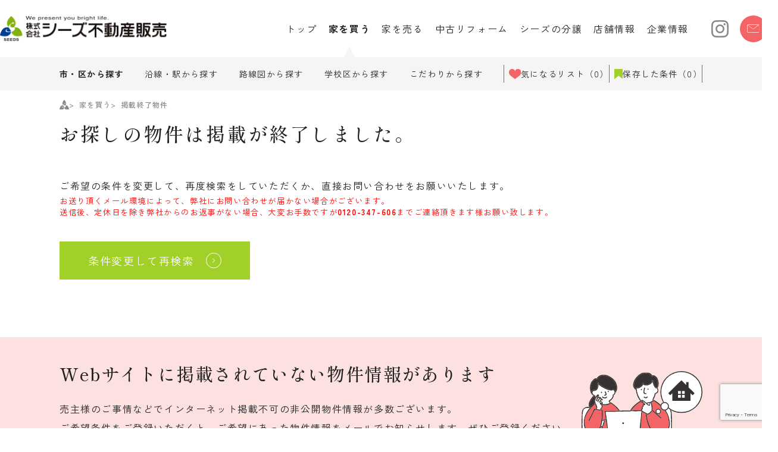

--- FILE ---
content_type: text/html
request_url: https://www.seeds-f.com/buy/11464319.html
body_size: 30671
content:
<!DOCTYPE html PUBLIC "-//W3C//DTD XHTML 1.0 Transitional//EN" "http://www.w3.org/TR/xhtml1/DTD/xhtml1-transitional.dtd">
<html xmlns="http://www.w3.org/1999/xhtml" xml:lang="ja" lang="ja">

<head>
    <!-- Google Tag Manager　20240213広告計測用 -->
<script>(function(w,d,s,l,i){w[l]=w[l]||[];w[l].push({'gtm.start':
new Date().getTime(),event:'gtm.js'});var f=d.getElementsByTagName(s)[0],
j=d.createElement(s),dl=l!='dataLayer'?'&l='+l:'';j.async=true;j.src=
'https://www.googletagmanager.com/gtm.js?id='+i+dl;f.parentNode.insertBefore(j,f);
})(window,document,'script','dataLayer','GTM-W4ZNZQQP');</script>
<!-- End Google Tag Manager -->
 
<meta charset="UTF-8">
<meta name="viewport"
      content="width=device-width, initial-scale=1.0, user-scalable=no, minimum-scale=1.0, maximum-scale=1.0, viewport-fit=cover"/>
<meta name="robots" content="index, follow"/>
<meta name="googlebot" content="index, follow">
<title>掲載終了物件｜シーズ不動産販売</title>
<meta name="description" content="お探しの物件は掲載終了となっております。ご希望の条件を変更して、再度検索をしていただくか、直接お問い合わせをお願いいたします。">
<meta name="keywords" content="掲載終了,物件,シーズ">
<link rel="shortcut icon" href="/favicon.ico"/>
<script type="text/javascript">
    window.SILDER_DELAY_RECOMMEND = 2000;
    window.SILDER_DELAY_PROJECT = 3500;
    window.SILDER_DELAY_AREA_GUIDE = 3500;
</script>
<script type="module" src="/assets/js/main.js" defer></script>
<link rel="stylesheet" href="/assets/css/style.css"/>
<link rel="stylesheet" href="/assets/css/addition_ws.css"/>
<link rel="canonical" href="https://www.seeds-f.com/buy/11464319.html">

<!--ヤフー広告　2022年1月設置-->
<script async src="https://s.yimg.jp/images/listing/tool/cv/ytag.js
"></script>
<script>
window.yjDataLayer = window.yjDataLayer || [];
function ytag() { yjDataLayer.push(arguments); }
ytag({"type":"ycl_cookie"});
</script></head>

<body>
    <div class="HEADER SUB_MENU_SHOWED">
    <div class="CONTAINER">
        <div class="HEADER_LOGO">
            <a href="/">
                <img src="/assets/img/logo.png" alt="Logo">
            </a>
        </div>

        <div class="HEADER_FAVO">
            <ul>
                <li class="MENU_FAVO"><a href="/buy/favorite.php"><img src="/assets/icons/heart.svg" alt="favorite" /><span>気になる<br>（<em class="FAVORITE_COUNT">0</em>）</span></a></li>
                <li class="MENU_BOOK"><a href="/buy/saving.php"><img src="/assets/icons/bookmark.svg" alt="favorite"><span>条件保存<br>（<em class="SAVING_COUNT">0</em>）</span></a></li>
             </ul>
        </div>

        <div class="HEADER_MENU">
            <div class="MENU_NAVI">
                <img src="/assets/icons/bar.svg" alt="navi">
            </div>
            <ul class="MENU_MAIN">
                <li class=""><a href="/">トップ</a></li>
                <li class="MENU_BUY MENU_ACTIVE"><a href="/buy/">家を買う</a>
                    <div class="SUB_MENU">
                        <ul class="CONTAINER">
                            <li class="SUB_ACTIVE"><a href="/buy/">市・区から探す</a></li>
                            <li class=""><a href="/buy/station/">沿線・駅から探す</a></li>
                            <li class=""><a href="/buy/line/">路線図から探す</a></li>
                            <li class=""><a href="/buy/school/">学校区から探す</a></li>
                            <li><a href="/buy/#THEME">こだわりから探す</a></li>
                            <li class="inline_pc">
                                <ul>
                                    <li class="MENU_FAVO"><a href="/buy/favorite.php"><img src="/assets/icons/heart.svg" alt="favorite" /><span>気になるリスト（<span class="FAVORITE_COUNT">0</span>）</span></a></li>
                                    <li class="MENU_BOOK"><a href="/buy/saving.php"><img src="/assets/icons/bookmark.svg" alt="favorite"><span>保存した条件（<span class="SAVING_COUNT">0</span>）</span></a></li>
                                </ul>
                            </li>
                        </ul>
                    </div>
                </li>
                <li class="MENU_SELL"><a href="/sell/">家を売る</a>
                    <div class="SUB_MENU">
                        <ul class="CONTAINER">
                            <li class=""><a href="/sell/advantage/">シーズの売却戦略</a></li>
                            <li class=""><a href="/sell/price/">相場を知る</a></li>
                            <li class=""><a href="/sell/warranty/">保証</a></li>
                            <li class=""><a href="/sell/service/">サービス</a></li>
                            <li class=""><a href="/sell/replace/">買い替え</a></li>
                            <li class=""><a href="/sell/flow/">売却の流れ</a></li>
                            <li class=""><a href="/sell/choice/">売却の選択肢</a></li>
                            <li class=""><a href="/sell/tips/">売却のコツ</a></li>
                            <li class=""><a href="/sell/cost/">売却にかかる諸費用</a></li>
                            <li class=""><a href="/sell/qa/">売却Q&A</a></li>
                        </ul>
                    </div>
                </li>
                <li class="MENU_REFORM"><a href="/reform/">中古リフォーム</a>
                    <div class="SUB_MENU">
                        <ul class="CONTAINER">
                            <li class=""><a href="/reform/about/">中古リフォームのメリット</a></li>
                            <li class=""><a href="/reform/flow/">中古リフォームの流れ</a></li>
                            <li class=""><a href="/reform/with/">シーズだからできること</a></li>
                            <li class=""><a href="/reform/model/">リフォームプラン例</a></li>
                            <li class=""><a href="/reform/works.php">リフォーム事例集</a></li>
                            <li class=""><a href="/reform/diary/">リフォーム物語</a></li>
                        </ul>
                    </div>
                </li>
                <li class="MENU_BRAND"><a href="/brand/">シーズの分譲</a>
                    <div class="SUB_MENU">
                        <ul class="CONTAINER CONTAINER_BRAND">
                            <li class=""><a href="/brand/strength/">シーズのこだわり</a></li>
                            <li class=""><a href="/brand/flow/">家ができるまで</a></li>
                            <li class=""><a href="/brand/works/">分譲実績</a></li>
                        </ul>
                    </div>
                </li>


                <li class=""><a href="/office/">店舗情報</a></li>
                <li class=""><a href="/company/">企業情報</a></li>
                <li><a class="inline_sp" href="/contact/">お問い合わせ</a></li>
                <li class="MENU_INSTA"><a href="https://www.instagram.com/seeds_realestate/" target="_blank"><img src="/assets/icons/instagram.svg"></a></li>
                <li class="MENU_CONTACT"><a href="/contact/"><img src="/assets/icons/mail.svg"></a></li>
                <li class="MENU_AREA"><a href="/area/">エリアガイド</a>
                    <div class="SUB_MENU">
                        <ul class="CONTAINER">
                            <li class=""><a href="/area/">エリアガイド</a></li>
                            <li class=""><a href="/area/higashinada/">神戸市東灘区</a></li>
                            <li class=""><a href="/area/nada/">神戸市灘区</a></li>
                            <li class=""><a href="/area/chuo/">神戸市中央区</a></li>
                            <li class=""><a href="/area/hyogo/">神戸市兵庫区</a></li>
                            <li class=""><a href="/area/nagata/">神戸市長田区</a></li>
                            <li class=""><a href="/area/suma/">神戸市須磨区</a></li>
                            <li class=""><a href="/area/tarumi/">神戸市垂水区</a></li>
                            <li class=""><a href="/area/ashiya/">芦屋市</a></li>
                        </ul>
                    </div>
                </li>
            </ul>
        </div>
    </div>
</div>        <div class="BUY_ZERO_PAGE">
        <div class="BUY_ZERO_PAGE--CONTENT">
            <div class="CONTAINER">
                <ul class="BREADCRUMB">
    <li><a href="/"><img src="/assets/icons/logo.svg" alt="logo icon"></a></li>
            <li><a href="/buy/" class="LINK_UNDERLINE">家を買う</a></li>
            <li><a href="/buy/" class="LINK_UNDERLINE">掲載終了物件 </a></li>
    </ul>                <h2><span>お探しの物件は</span><span>掲載が終了しました。</span></h2>
                <p class="DESCRIPTION">
                    ご希望の条件を変更して、再度検索をしていただくか、直接お問い合わせをお願いいたします。<br>
                    <small style="color:red; line-height:1.5;">お送り頂くメール環境によって、弊社にお問い合わせが届かない場合がございます。<br>
        送信後、定休日を除き弊社からのお返事がない場合、大変お手数ですが<strong style="color:red;">0120-347-606</strong>までご連絡頂きます様お願い致します。</small>
                </p>

                <div class="SEARCH_RESULT">
                    <a href="/buy">
                        <button class="BTN_SEARCH">
    <span>条件変更して再検索</span>
    <span class="ICON">
        <img style="width: 4px; height: 8px;" src="/assets/icons/arrow-right-white.svg" alt="">
    </span>
</button>                    </a>
                </div>
            </div>
        </div>
        <div class="PROPERTY_REGISTER_FORM">
    <div class="CONTAINER">
        <div class="INFO">
            <div class="TITLE">
                <span>Webサイトに掲載されていない</span><span>物件情報があります</span>
            </div>
            <div class="IMAGE">
                <img src="/assets/img/Group%206222.svg" alt="">
            </div>
            <div class="DESCRIPTION">
                <div class="TEXT">
                    売主様のご事情などでインターネット掲載不可の非公開物件情報が多数ございます。
                    <br>
                    ご希望条件をご登録いただくと、ご希望にあった物件情報をメールでお知らせします。ぜひご登録ください。
                </div>
            </div>
        </div>
    </div>
</div>
<div class="PROPERTY_REGISTER_ARROW"></div>
        <form id="form_contact_zero" class="VALIDATE_FORM" method="post" action="/buy/sendmail.php"
    enctype="multipart/form-data" novalidate>
    <input type="hidden" name="SUBJECT" value="物件についてのお問い合わせ｜シーズ不動産販売" />
    <input type="hidden" name="zero" value="on" />
    <div class="CONTACT_ZERO_FORM">
        <div class="CONTAINER">
            <h2 class="TITLE_PC">希望条件登録フォーム </h2>
            <h2 class="TITLE_MOBILE">お問い合わせ</h2>
            
            <div class="FORM">
                <div class="FORM_TITLE">
                    <span>物件のご希望条件</span>
                </div>
                <div class="FORM_CONTENT">
                    <dl class="RESERVE">
                        <dt>エリア<span class="NE">必須</span></dt>
                        <dd class="GROUP_REQUIRED">
                            <div class="LIST_CHECKBOX_1">
                                <span><input type="checkbox" name="エリア[神戸市東灘区]" value="on">神戸市東灘区</span>
                                <span><input type="checkbox" name="エリア[神戸市灘区]" value="on">神戸市灘区</span>
                                <span><input type="checkbox" name="エリア[神戸市中央区]" value="on">神戸市中央区</span>
                                <span><input type="checkbox" name="エリア[神戸市兵庫区]" value="on">神戸市兵庫区</span>
                                <span><input type="checkbox" name="エリア[神戸市長田区]" value="on">神戸市長田区</span>
                                <span><input type="checkbox" name="エリア[神戸市須磨区]" value="on">神戸市須磨区</span>
                                <span><input type="checkbox" name="エリア[神戸市垂水区]" value="on">神戸市垂水区</span>
                                <span><input type="checkbox" name="エリア[芦屋市]" value="on">芦屋市</span>
                            </div>
                            <div>
                                <textarea class="TEXTAREA TEXTAREA_SMALL" name="最寄駅"
                                    placeholder="最寄駅、学校区でお探しの方は、こちらにご入力ください。"></textarea>
                            </div>
                            <div class="ERROR_MESSAGE">必須項目は必ずご入力ください</div>
                        </dd>
                    </dl>
                    <dl class="RESERVE">
                        <dt>価格<span class="NE">必須</span></dt>
                        <dd class="GROUP_REQUIRED">
                            <div class="LIST_RADIO">
                                <span><input type="radio" name="価格" value="〜1,000万円">〜1,000万円</span>
                                <span><input type="radio" name="価格" value="〜2,000万円">〜2,000万円</span>
                                <span><input type="radio" name="価格" value="〜3,000万円">〜3,000万円</span>
                                <span><input type="radio" name="価格" value="〜4,000万円">〜4,000万円</span>
                                <span><input type="radio" name="価格" value="〜5,000万円">〜5,000万円</span>
                                <span><input type="radio" name="価格" value="上限なし">上限なし</span>
                            </div>
                            <div class="ERROR_MESSAGE">必須項目は必ずご入力ください</div>
                        </dd>
                    </dl>
                    <dl class="RESERVE">
                        <dt>物件種別<span class="NE">必須</span></dt>
                        <dd class="GROUP_REQUIRED">
                            <div class="LIST_CHECKBOX_2">
                                <span><input type="checkbox" name="物件種別[すべての不動産]" value="on">すべての不動産</span>
                                <span><input type="checkbox" name="物件種別[中古マンション]" value="on">中古マンション</span>
                                <span><input type="checkbox" name="物件種別[中古一戸建て]" value="on">中古一戸建て</span>
                                <span><input type="checkbox" name="物件種別[新築一戸建て]" value="on">新築一戸建て</span>
                                <span><input type="checkbox" name="物件種別[土地]" value="on">土地</span>
                            </div>
                            <div class="ERROR_MESSAGE">必須項目は必ずご入力ください</div>
                        </dd>
                    </dl>
                    <dl class="RESERVE RESERVE_LAST">
                        <dt>その他条件</dt>
                        <dd>
                            <textarea class="TEXTAREA TEXTAREA_BIG" name="お問い合わせ内容"
                                placeholder="その他にご希望の条件があればご入力ください"></textarea>
                        </dd>
                    </dl>
                </div>
                <div class="FORM_TITLE">
                    <span>お客様情報</span>
                </div>
                <div class="FORM_CONTENT">
                    <dl class="RESERVE">
                        <dt>お名前<span class="NE">必須</span></dt>
                        <dd>
                            <input autocomplete="off" type="text" class="FORM_INPUT CHECK_REQUIRED" name="お名前"
                                placeholder="お名前をご入力ください"
                                value="" />
                            <div class="ERROR_MESSAGE">必須項目は必ずご入力ください</div>
                        </dd>
                    </dl>
                    <dl class="RESERVE">
                        <dt>メールアドレス<span class="NE">必須</span></dt>
                        <dd>
                            <input autocomplete="off" type="text" class="FORM_INPUT CHECK_REQUIRED" name="email"
                                placeholder="メールアドレスをご入力ください"
                                value="" />
                            <div class="ERROR_MESSAGE">必須項目は必ずご入力ください</div>
                        </dd>
                    </dl>
                    <dl class="RESERVE">
                        <dt>電話番号</dt>
                        <dd>
                            <input autocomplete="off" type="text" class="FORM_INPUT" name="電話番号"
                                placeholder="電話番号をご入力ください"
                                value="" />
                        </dd>
                    </dl>
                </div>
            </div>

            <div class="PRIVACY">
                <span><input type="checkbox" class="CHECK_REQUIRED" name="に同意する"
                        ></span>
                <span class="CHECK-AGREE">当社</span><a class="LINK_UNDERLINE" href="/privacy/"
                    target="_blank">プライバシーポリシー</a><span class="CHECK-AGREE">に同意する</span>
                <span class="REQUIRED">必須</span>
            </div>

            <div class="SUBMIT_FORM">
                <button class="BTN_SUBMIT" type="submit">以下の内容で送信</button>
            </div>
        </div>
    </div>
    
    <!-- 2025/09/26非表示→ 2026.1.17表示 -->
    <input type="hidden" name="g-recaptcha-response" id="g-recaptcha-response">
    <!-- Google reCAPTCHA -->
    <script src="https://www.google.com/recaptcha/api.js?render=6Ldi0kYkAAAAAKA5ysMCK2wn-xV0aJCbXfu18KPl"></script>
    <script>
    grecaptcha.ready(function() {
        grecaptcha.execute('6Ldi0kYkAAAAAKA5ysMCK2wn-xV0aJCbXfu18KPl', {
            action: 'homepage'
        }).then(function(token) {
            var recaptchaResponse = document.getElementById('g-recaptcha-response');
            recaptchaResponse.value = token;
        });
    });
    </script>
</form>
        <hr>
    </div>
    <div class="FOOTER">
    <div class="CONTAINER">
        <a class="A_FOOTER_LOGO" href="https://www.seeds-f.com">
            <img class="FOOTER_LOGO" src="/assets/img/logo.png" alt="Logo">
        </a>
        <ul class="FOOTER_MENU">
            <li class=""><a class="LINK_UNDERLINE FOOTER_TOP" href="/">トップ</a></li>
            <li class=" FOOTER_ACTIVE"><a class="LINK_UNDERLINE FOOTER_BUY" href="/buy/">家を買う</a></li>
            <li class=""><a class="LINK_UNDERLINE FOOTER_SELL" href="/sell/">家を売る</a></li>
            <li class=""><a class="LINK_UNDERLINE FOOTER_REFORM" href="/reform/">中古リフォーム</a></li>
            <li class=""><a class="LINK_UNDERLINE FOOTER_BRAND" href="/brand/">シーズの分譲</a></li>
            <li class=""><a class="LINK_UNDERLINE FOOTER_OFFICE" href="/office/">店舗情報</a></li>
            <li class=""><a class="LINK_UNDERLINE FOOTER_COMPANY" href="/company/">企業情報</a></li>
        </ul>
        <ul class="FOOTER_LINK FOOTER_LINK_1">
            <li>
                <span><strong><a class="LINK_UNDERLINE"
                            href="/area/higashinada/">神戸市東灘区の不動産</a></strong></span>
                <span><a class="LINK_UNDERLINE" href="/buy/higashinada/mansion/">東灘区の中古マンション</a></span>
                <span><a class="LINK_UNDERLINE" href="/buy/higashinada/nhouse/">東灘区の新築一戸建て</a></span>
                <span><a class="LINK_UNDERLINE" href="/buy/higashinada/uhouse/">東灘区の中古一戸建て</a></span>
                <span><a class="LINK_UNDERLINE" href="/buy/higashinada/land/">東灘区の土地</a></span>
            </li>
            <li>
                <span><strong><a class="LINK_UNDERLINE" href="/area/nada/">神戸市灘区の不動産</a></strong></span>
                <span> <a class="LINK_UNDERLINE" href="/buy/nada/mansion/">灘区の中古マンション</a></span>
                <span><a class="LINK_UNDERLINE" href="/buy/nada/nhouse/">灘区の新築一戸建て</a></span>
                <span><a class="LINK_UNDERLINE" href="/buy/nada/uhouse/">灘区の中古一戸建て</a></span>
                <span><a class="LINK_UNDERLINE" href="/buy/nada/land/">灘区の土地</a></span>
            </li>
            <li>
                <span><strong><a class="LINK_UNDERLINE" href="/area/chuo/">神戸市中央区の不動産</a></strong></span>
                <span> <a class="LINK_UNDERLINE" href="/buy/chuo/mansion/">中央区の中古マンション</a></span>
                <span> <a class="LINK_UNDERLINE" href="/buy/chuo/nhouse/">中央区の新築一戸建て</a></span>
                <span><a class="LINK_UNDERLINE" href="/buy/chuo/uhouse/">中央区の中古一戸建て</a></span>
                <span><a class="LINK_UNDERLINE" href="/buy/chuo/land/">中央区の土地</a></span>
            </li>
            <li>
                <span><strong><a class="LINK_UNDERLINE" href="/area/hyogo/">神戸市兵庫区の不動産</a></strong></span>
                <span><a class="LINK_UNDERLINE" href="/buy/hyogo/mansion/">兵庫区の中古マンション</a></span>
                <span><a class="LINK_UNDERLINE" href="/buy/hyogo/nhouse/">兵庫区の新築一戸建て</a></span>
                <span><a class="LINK_UNDERLINE" href="/buy/hyogo/uhouse/">兵庫区の中古一戸建て</a></span>
                <span><a class="LINK_UNDERLINE" href="/buy/hyogo/land/">兵庫区の土地</a></span>
            </li>
            <li>
                <span><strong><a class="LINK_UNDERLINE" href="/area/nagata/">神戸市長田区の不動産</a></strong></span>
                <span><a class="LINK_UNDERLINE" href="/buy/nagata/mansion/">長田区の中古マンション</a></span>
                <span><a class="LINK_UNDERLINE" href="/buy/nagata/nhouse/">長田区の新築一戸建て</a></span>
                <span><a class="LINK_UNDERLINE" href="/buy/nagata/uhouse/">長田区の中古一戸建て</a></span>
                <span><a class="LINK_UNDERLINE" href="/buy/nagata/land/">長田区の土地</a></span>
            </li>
            <li>
                <span><strong><a class="LINK_UNDERLINE" href="/area/suma/">神戸市須磨区の不動産</a></strong></span>
                <span><a class="LINK_UNDERLINE" href="/buy/suma/mansion/">須磨区の中古マンション</a></span>
                <span><a class="LINK_UNDERLINE" href="/buy/suma/nhouse/">須磨区の新築一戸建て</a></span>
                <span><a class="LINK_UNDERLINE" href="/buy/suma/uhouse/">須磨区の中古一戸建て</a></span>
                <span><a class="LINK_UNDERLINE" href="/buy/suma/land/">須磨区の土地</a></span>
            </li>
        </ul>
        <ul class="FOOTER_LINK FOOTER_LINK_2">
            <li>
                <span><strong><a class="LINK_UNDERLINE" href="/area/tarumi/">神戸市垂水区の不動産</a></strong></span>
                <span><a class="LINK_UNDERLINE" href="/buy/tarumi/mansion/">垂水区の中古マンション</a></span>
                <span><a class="LINK_UNDERLINE" href="/buy/tarumi/nhouse/">垂水区の新築一戸建て</a></span>
                <span> <a class="LINK_UNDERLINE" href="/buy/tarumi/uhouse/">垂水区の中古一戸建て</a></span>
                <span><a class="LINK_UNDERLINE" href="/buy/tarumi/land/">垂水区の土地</a></span>
            </li>
            
            <li class="FOOTER_SNS">
                <div class="SNS_BANNER">
                    <div><a class="LINK_UNDERLINE" href="http://www.seeds-f.com/seedsblog/" target="_blank">
                            <picture>
                                <source srcset="/assets/img/banner_blog.jpg" media="(min-width: 768px)">
                                <source srcset="/assets/img/banner_blog.png" media="(max-width: 767px)">
                                <img src="/assets/img/banner_blog.jpg" alt="">
                            </picture>
                        </a></div>
                    <div><a class="LINK_UNDERLINE" href="https://www.seeds-f.com/fresh2025/" target="_blank">
                            <picture>
                                <source srcset="/assets/img/banner_recruit.jpg" media="(min-width: 768px)">
                                <source srcset="/assets/img/banner_recruit.png" media="(max-width: 767px)">
                                <img src="/assets/img/banner_recruit.jpg" alt="">
                            </picture>
                        </a>
                    </div>
                    <div class="inline_pc">
                        <a class="LINK_UNDERLINE" href="https://www.storks.jp/" target="_blank"><img src="/assets/img/banner_storks.jpg" alt=""></a>
                    </div>
                    <div class="LINK_LEAGUE">
                        <a class="league" href="https://www.storks.jp/" target="_blank"><img src="/assets/img/banner_storks.jpg" alt=""></a>
                        <div class="SNS_LINK_SP">
                            <a href="https://www.instagram.com/seeds_realestate/" target="_blank">
                                <source srcset="/assets/icons/instagram.png" alt="" media="(min-width: 768px)">
                                <source srcset="/assets/icons/instagram_sp.png" alt="" media="(max-width: 767px)">
                                <img src="/assets/icons/instagram_sp.png" alt="">
                            </a>
                            <a href="https://www.facebook.com/seedsrealestate" target="_blank">
                                <source srcset="/assets/icons/facebook.png" alt="" media="(min-width: 768px)">
                                <source srcset="/assets/icons/facebook_sp.png" alt="" media="(max-width: 767px)">
                                <img src="/assets/icons/facebook_sp.png" alt="">
                            </a>
                        </div>
                    </div><!-- LINK_LEAGUE -->
                </div><!-- SNS_BANNER -->

                <div class="SNS_LINK">
                    <!-- <div>
                        <a class="LINK_UNDERLINE" href="https://www.instagram.com/seeds_renovation/"
                            target="_blank">
                            <img src="/assets/icons/instagram.png" alt="">
                            中古リフォーム
                        </a>
                    </div> -->
                    <div>
                        <a class="LINK_UNDERLINE" href="https://www.instagram.com/seeds_realestate/" target="_blank">
                            <img src="/assets/icons/instagram.png" alt="">
                            仲介&amp;自社分譲
                        </a>
                    </div>
                    <div>
                        <a class="LINK_UNDERLINE" href="https://www.facebook.com/seedsrealestate" target="_blank">
                            <img src="/assets/icons/facebook.png" alt="">最新情報をチェック！
                        </a>
                    </div>
                </div>

            </li>
        </ul>
        <div class="FOOTER_COPYRIGHT">
            <a class="LINK_UNDERLINE PP" href="/privacy/" target="_blank">プライバシーポリシー</a>
            <span>©︎2024 Seeds Real Estate</span>
        </div>
    </div>
</div>



<script>
  (function(i,s,o,g,r,a,m){i['GoogleAnalyticsObject']=r;i[r]=i[r]||function(){
  (i[r].q=i[r].q||[]).push(arguments)},i[r].l=1*new Date();a=s.createElement(o),
  m=s.getElementsByTagName(o)[0];a.async=1;a.src=g;m.parentNode.insertBefore(a,m)
  })(window,document,'script','https://www.google-analytics.com/analytics.js','ga');

  ga('create', 'UA-1564711-1', 'auto');
  ga('send', 'pageview');

</script>

<!--動的リマケタグここから-->

<script type="text/javascript">
var google_tag_params = {
listing_id: "",
listing_pagetype: "offerdetail",
listing_totalvalue: ""
};
</script>
<script type="text/javascript">
/* <![CDATA[ */
var google_conversion_id = 871323888;
var google_custom_params = window.google_tag_params;
var google_remarketing_only = true;
/* ]]> */
</script>
<script type="text/javascript" src="//www.googleadservices.com/pagead/conversion.js">
</script>
<noscript>
<div style="display:inline;">
<img height="1" width="1" style="border-style:none;" alt="" src="//googleads.g.doubleclick.net/pagead/viewthroughconversion/871323888/?guid=ON&amp;script=0"/>
</div>
</noscript>
<!--動的リマケタグここまで-->

<!-- Facebook Pixel Code -->
<script>
!function(f,b,e,v,n,t,s)
{if(f.fbq)return;n=f.fbq=function(){n.callMethod?
n.callMethod.apply(n,arguments):n.queue.push(arguments)};
if(!f._fbq)f._fbq=n;n.push=n;n.loaded=!0;n.version='2.0';
n.queue=[];t=b.createElement(e);t.async=!0;
t.src=v;s=b.getElementsByTagName(e)[0];
s.parentNode.insertBefore(t,s)}(window,document,'script',
'https://connect.facebook.net/en_US/fbevents.js');
 fbq('init', '228488367818508');
fbq('track', 'PageView');
</script>
<noscript>
 <img height="1" width="1"
src="https://www.facebook.com/tr?id=228488367818508&ev=PageView
&noscript=1"/>
</noscript>
<!-- End Facebook Pixel Code -->
</html>


--- FILE ---
content_type: text/html; charset=utf-8
request_url: https://www.google.com/recaptcha/api2/anchor?ar=1&k=6Ldi0kYkAAAAAKA5ysMCK2wn-xV0aJCbXfu18KPl&co=aHR0cHM6Ly93d3cuc2VlZHMtZi5jb206NDQz&hl=en&v=PoyoqOPhxBO7pBk68S4YbpHZ&size=invisible&anchor-ms=20000&execute-ms=30000&cb=r53qe9l27ijh
body_size: 48771
content:
<!DOCTYPE HTML><html dir="ltr" lang="en"><head><meta http-equiv="Content-Type" content="text/html; charset=UTF-8">
<meta http-equiv="X-UA-Compatible" content="IE=edge">
<title>reCAPTCHA</title>
<style type="text/css">
/* cyrillic-ext */
@font-face {
  font-family: 'Roboto';
  font-style: normal;
  font-weight: 400;
  font-stretch: 100%;
  src: url(//fonts.gstatic.com/s/roboto/v48/KFO7CnqEu92Fr1ME7kSn66aGLdTylUAMa3GUBHMdazTgWw.woff2) format('woff2');
  unicode-range: U+0460-052F, U+1C80-1C8A, U+20B4, U+2DE0-2DFF, U+A640-A69F, U+FE2E-FE2F;
}
/* cyrillic */
@font-face {
  font-family: 'Roboto';
  font-style: normal;
  font-weight: 400;
  font-stretch: 100%;
  src: url(//fonts.gstatic.com/s/roboto/v48/KFO7CnqEu92Fr1ME7kSn66aGLdTylUAMa3iUBHMdazTgWw.woff2) format('woff2');
  unicode-range: U+0301, U+0400-045F, U+0490-0491, U+04B0-04B1, U+2116;
}
/* greek-ext */
@font-face {
  font-family: 'Roboto';
  font-style: normal;
  font-weight: 400;
  font-stretch: 100%;
  src: url(//fonts.gstatic.com/s/roboto/v48/KFO7CnqEu92Fr1ME7kSn66aGLdTylUAMa3CUBHMdazTgWw.woff2) format('woff2');
  unicode-range: U+1F00-1FFF;
}
/* greek */
@font-face {
  font-family: 'Roboto';
  font-style: normal;
  font-weight: 400;
  font-stretch: 100%;
  src: url(//fonts.gstatic.com/s/roboto/v48/KFO7CnqEu92Fr1ME7kSn66aGLdTylUAMa3-UBHMdazTgWw.woff2) format('woff2');
  unicode-range: U+0370-0377, U+037A-037F, U+0384-038A, U+038C, U+038E-03A1, U+03A3-03FF;
}
/* math */
@font-face {
  font-family: 'Roboto';
  font-style: normal;
  font-weight: 400;
  font-stretch: 100%;
  src: url(//fonts.gstatic.com/s/roboto/v48/KFO7CnqEu92Fr1ME7kSn66aGLdTylUAMawCUBHMdazTgWw.woff2) format('woff2');
  unicode-range: U+0302-0303, U+0305, U+0307-0308, U+0310, U+0312, U+0315, U+031A, U+0326-0327, U+032C, U+032F-0330, U+0332-0333, U+0338, U+033A, U+0346, U+034D, U+0391-03A1, U+03A3-03A9, U+03B1-03C9, U+03D1, U+03D5-03D6, U+03F0-03F1, U+03F4-03F5, U+2016-2017, U+2034-2038, U+203C, U+2040, U+2043, U+2047, U+2050, U+2057, U+205F, U+2070-2071, U+2074-208E, U+2090-209C, U+20D0-20DC, U+20E1, U+20E5-20EF, U+2100-2112, U+2114-2115, U+2117-2121, U+2123-214F, U+2190, U+2192, U+2194-21AE, U+21B0-21E5, U+21F1-21F2, U+21F4-2211, U+2213-2214, U+2216-22FF, U+2308-230B, U+2310, U+2319, U+231C-2321, U+2336-237A, U+237C, U+2395, U+239B-23B7, U+23D0, U+23DC-23E1, U+2474-2475, U+25AF, U+25B3, U+25B7, U+25BD, U+25C1, U+25CA, U+25CC, U+25FB, U+266D-266F, U+27C0-27FF, U+2900-2AFF, U+2B0E-2B11, U+2B30-2B4C, U+2BFE, U+3030, U+FF5B, U+FF5D, U+1D400-1D7FF, U+1EE00-1EEFF;
}
/* symbols */
@font-face {
  font-family: 'Roboto';
  font-style: normal;
  font-weight: 400;
  font-stretch: 100%;
  src: url(//fonts.gstatic.com/s/roboto/v48/KFO7CnqEu92Fr1ME7kSn66aGLdTylUAMaxKUBHMdazTgWw.woff2) format('woff2');
  unicode-range: U+0001-000C, U+000E-001F, U+007F-009F, U+20DD-20E0, U+20E2-20E4, U+2150-218F, U+2190, U+2192, U+2194-2199, U+21AF, U+21E6-21F0, U+21F3, U+2218-2219, U+2299, U+22C4-22C6, U+2300-243F, U+2440-244A, U+2460-24FF, U+25A0-27BF, U+2800-28FF, U+2921-2922, U+2981, U+29BF, U+29EB, U+2B00-2BFF, U+4DC0-4DFF, U+FFF9-FFFB, U+10140-1018E, U+10190-1019C, U+101A0, U+101D0-101FD, U+102E0-102FB, U+10E60-10E7E, U+1D2C0-1D2D3, U+1D2E0-1D37F, U+1F000-1F0FF, U+1F100-1F1AD, U+1F1E6-1F1FF, U+1F30D-1F30F, U+1F315, U+1F31C, U+1F31E, U+1F320-1F32C, U+1F336, U+1F378, U+1F37D, U+1F382, U+1F393-1F39F, U+1F3A7-1F3A8, U+1F3AC-1F3AF, U+1F3C2, U+1F3C4-1F3C6, U+1F3CA-1F3CE, U+1F3D4-1F3E0, U+1F3ED, U+1F3F1-1F3F3, U+1F3F5-1F3F7, U+1F408, U+1F415, U+1F41F, U+1F426, U+1F43F, U+1F441-1F442, U+1F444, U+1F446-1F449, U+1F44C-1F44E, U+1F453, U+1F46A, U+1F47D, U+1F4A3, U+1F4B0, U+1F4B3, U+1F4B9, U+1F4BB, U+1F4BF, U+1F4C8-1F4CB, U+1F4D6, U+1F4DA, U+1F4DF, U+1F4E3-1F4E6, U+1F4EA-1F4ED, U+1F4F7, U+1F4F9-1F4FB, U+1F4FD-1F4FE, U+1F503, U+1F507-1F50B, U+1F50D, U+1F512-1F513, U+1F53E-1F54A, U+1F54F-1F5FA, U+1F610, U+1F650-1F67F, U+1F687, U+1F68D, U+1F691, U+1F694, U+1F698, U+1F6AD, U+1F6B2, U+1F6B9-1F6BA, U+1F6BC, U+1F6C6-1F6CF, U+1F6D3-1F6D7, U+1F6E0-1F6EA, U+1F6F0-1F6F3, U+1F6F7-1F6FC, U+1F700-1F7FF, U+1F800-1F80B, U+1F810-1F847, U+1F850-1F859, U+1F860-1F887, U+1F890-1F8AD, U+1F8B0-1F8BB, U+1F8C0-1F8C1, U+1F900-1F90B, U+1F93B, U+1F946, U+1F984, U+1F996, U+1F9E9, U+1FA00-1FA6F, U+1FA70-1FA7C, U+1FA80-1FA89, U+1FA8F-1FAC6, U+1FACE-1FADC, U+1FADF-1FAE9, U+1FAF0-1FAF8, U+1FB00-1FBFF;
}
/* vietnamese */
@font-face {
  font-family: 'Roboto';
  font-style: normal;
  font-weight: 400;
  font-stretch: 100%;
  src: url(//fonts.gstatic.com/s/roboto/v48/KFO7CnqEu92Fr1ME7kSn66aGLdTylUAMa3OUBHMdazTgWw.woff2) format('woff2');
  unicode-range: U+0102-0103, U+0110-0111, U+0128-0129, U+0168-0169, U+01A0-01A1, U+01AF-01B0, U+0300-0301, U+0303-0304, U+0308-0309, U+0323, U+0329, U+1EA0-1EF9, U+20AB;
}
/* latin-ext */
@font-face {
  font-family: 'Roboto';
  font-style: normal;
  font-weight: 400;
  font-stretch: 100%;
  src: url(//fonts.gstatic.com/s/roboto/v48/KFO7CnqEu92Fr1ME7kSn66aGLdTylUAMa3KUBHMdazTgWw.woff2) format('woff2');
  unicode-range: U+0100-02BA, U+02BD-02C5, U+02C7-02CC, U+02CE-02D7, U+02DD-02FF, U+0304, U+0308, U+0329, U+1D00-1DBF, U+1E00-1E9F, U+1EF2-1EFF, U+2020, U+20A0-20AB, U+20AD-20C0, U+2113, U+2C60-2C7F, U+A720-A7FF;
}
/* latin */
@font-face {
  font-family: 'Roboto';
  font-style: normal;
  font-weight: 400;
  font-stretch: 100%;
  src: url(//fonts.gstatic.com/s/roboto/v48/KFO7CnqEu92Fr1ME7kSn66aGLdTylUAMa3yUBHMdazQ.woff2) format('woff2');
  unicode-range: U+0000-00FF, U+0131, U+0152-0153, U+02BB-02BC, U+02C6, U+02DA, U+02DC, U+0304, U+0308, U+0329, U+2000-206F, U+20AC, U+2122, U+2191, U+2193, U+2212, U+2215, U+FEFF, U+FFFD;
}
/* cyrillic-ext */
@font-face {
  font-family: 'Roboto';
  font-style: normal;
  font-weight: 500;
  font-stretch: 100%;
  src: url(//fonts.gstatic.com/s/roboto/v48/KFO7CnqEu92Fr1ME7kSn66aGLdTylUAMa3GUBHMdazTgWw.woff2) format('woff2');
  unicode-range: U+0460-052F, U+1C80-1C8A, U+20B4, U+2DE0-2DFF, U+A640-A69F, U+FE2E-FE2F;
}
/* cyrillic */
@font-face {
  font-family: 'Roboto';
  font-style: normal;
  font-weight: 500;
  font-stretch: 100%;
  src: url(//fonts.gstatic.com/s/roboto/v48/KFO7CnqEu92Fr1ME7kSn66aGLdTylUAMa3iUBHMdazTgWw.woff2) format('woff2');
  unicode-range: U+0301, U+0400-045F, U+0490-0491, U+04B0-04B1, U+2116;
}
/* greek-ext */
@font-face {
  font-family: 'Roboto';
  font-style: normal;
  font-weight: 500;
  font-stretch: 100%;
  src: url(//fonts.gstatic.com/s/roboto/v48/KFO7CnqEu92Fr1ME7kSn66aGLdTylUAMa3CUBHMdazTgWw.woff2) format('woff2');
  unicode-range: U+1F00-1FFF;
}
/* greek */
@font-face {
  font-family: 'Roboto';
  font-style: normal;
  font-weight: 500;
  font-stretch: 100%;
  src: url(//fonts.gstatic.com/s/roboto/v48/KFO7CnqEu92Fr1ME7kSn66aGLdTylUAMa3-UBHMdazTgWw.woff2) format('woff2');
  unicode-range: U+0370-0377, U+037A-037F, U+0384-038A, U+038C, U+038E-03A1, U+03A3-03FF;
}
/* math */
@font-face {
  font-family: 'Roboto';
  font-style: normal;
  font-weight: 500;
  font-stretch: 100%;
  src: url(//fonts.gstatic.com/s/roboto/v48/KFO7CnqEu92Fr1ME7kSn66aGLdTylUAMawCUBHMdazTgWw.woff2) format('woff2');
  unicode-range: U+0302-0303, U+0305, U+0307-0308, U+0310, U+0312, U+0315, U+031A, U+0326-0327, U+032C, U+032F-0330, U+0332-0333, U+0338, U+033A, U+0346, U+034D, U+0391-03A1, U+03A3-03A9, U+03B1-03C9, U+03D1, U+03D5-03D6, U+03F0-03F1, U+03F4-03F5, U+2016-2017, U+2034-2038, U+203C, U+2040, U+2043, U+2047, U+2050, U+2057, U+205F, U+2070-2071, U+2074-208E, U+2090-209C, U+20D0-20DC, U+20E1, U+20E5-20EF, U+2100-2112, U+2114-2115, U+2117-2121, U+2123-214F, U+2190, U+2192, U+2194-21AE, U+21B0-21E5, U+21F1-21F2, U+21F4-2211, U+2213-2214, U+2216-22FF, U+2308-230B, U+2310, U+2319, U+231C-2321, U+2336-237A, U+237C, U+2395, U+239B-23B7, U+23D0, U+23DC-23E1, U+2474-2475, U+25AF, U+25B3, U+25B7, U+25BD, U+25C1, U+25CA, U+25CC, U+25FB, U+266D-266F, U+27C0-27FF, U+2900-2AFF, U+2B0E-2B11, U+2B30-2B4C, U+2BFE, U+3030, U+FF5B, U+FF5D, U+1D400-1D7FF, U+1EE00-1EEFF;
}
/* symbols */
@font-face {
  font-family: 'Roboto';
  font-style: normal;
  font-weight: 500;
  font-stretch: 100%;
  src: url(//fonts.gstatic.com/s/roboto/v48/KFO7CnqEu92Fr1ME7kSn66aGLdTylUAMaxKUBHMdazTgWw.woff2) format('woff2');
  unicode-range: U+0001-000C, U+000E-001F, U+007F-009F, U+20DD-20E0, U+20E2-20E4, U+2150-218F, U+2190, U+2192, U+2194-2199, U+21AF, U+21E6-21F0, U+21F3, U+2218-2219, U+2299, U+22C4-22C6, U+2300-243F, U+2440-244A, U+2460-24FF, U+25A0-27BF, U+2800-28FF, U+2921-2922, U+2981, U+29BF, U+29EB, U+2B00-2BFF, U+4DC0-4DFF, U+FFF9-FFFB, U+10140-1018E, U+10190-1019C, U+101A0, U+101D0-101FD, U+102E0-102FB, U+10E60-10E7E, U+1D2C0-1D2D3, U+1D2E0-1D37F, U+1F000-1F0FF, U+1F100-1F1AD, U+1F1E6-1F1FF, U+1F30D-1F30F, U+1F315, U+1F31C, U+1F31E, U+1F320-1F32C, U+1F336, U+1F378, U+1F37D, U+1F382, U+1F393-1F39F, U+1F3A7-1F3A8, U+1F3AC-1F3AF, U+1F3C2, U+1F3C4-1F3C6, U+1F3CA-1F3CE, U+1F3D4-1F3E0, U+1F3ED, U+1F3F1-1F3F3, U+1F3F5-1F3F7, U+1F408, U+1F415, U+1F41F, U+1F426, U+1F43F, U+1F441-1F442, U+1F444, U+1F446-1F449, U+1F44C-1F44E, U+1F453, U+1F46A, U+1F47D, U+1F4A3, U+1F4B0, U+1F4B3, U+1F4B9, U+1F4BB, U+1F4BF, U+1F4C8-1F4CB, U+1F4D6, U+1F4DA, U+1F4DF, U+1F4E3-1F4E6, U+1F4EA-1F4ED, U+1F4F7, U+1F4F9-1F4FB, U+1F4FD-1F4FE, U+1F503, U+1F507-1F50B, U+1F50D, U+1F512-1F513, U+1F53E-1F54A, U+1F54F-1F5FA, U+1F610, U+1F650-1F67F, U+1F687, U+1F68D, U+1F691, U+1F694, U+1F698, U+1F6AD, U+1F6B2, U+1F6B9-1F6BA, U+1F6BC, U+1F6C6-1F6CF, U+1F6D3-1F6D7, U+1F6E0-1F6EA, U+1F6F0-1F6F3, U+1F6F7-1F6FC, U+1F700-1F7FF, U+1F800-1F80B, U+1F810-1F847, U+1F850-1F859, U+1F860-1F887, U+1F890-1F8AD, U+1F8B0-1F8BB, U+1F8C0-1F8C1, U+1F900-1F90B, U+1F93B, U+1F946, U+1F984, U+1F996, U+1F9E9, U+1FA00-1FA6F, U+1FA70-1FA7C, U+1FA80-1FA89, U+1FA8F-1FAC6, U+1FACE-1FADC, U+1FADF-1FAE9, U+1FAF0-1FAF8, U+1FB00-1FBFF;
}
/* vietnamese */
@font-face {
  font-family: 'Roboto';
  font-style: normal;
  font-weight: 500;
  font-stretch: 100%;
  src: url(//fonts.gstatic.com/s/roboto/v48/KFO7CnqEu92Fr1ME7kSn66aGLdTylUAMa3OUBHMdazTgWw.woff2) format('woff2');
  unicode-range: U+0102-0103, U+0110-0111, U+0128-0129, U+0168-0169, U+01A0-01A1, U+01AF-01B0, U+0300-0301, U+0303-0304, U+0308-0309, U+0323, U+0329, U+1EA0-1EF9, U+20AB;
}
/* latin-ext */
@font-face {
  font-family: 'Roboto';
  font-style: normal;
  font-weight: 500;
  font-stretch: 100%;
  src: url(//fonts.gstatic.com/s/roboto/v48/KFO7CnqEu92Fr1ME7kSn66aGLdTylUAMa3KUBHMdazTgWw.woff2) format('woff2');
  unicode-range: U+0100-02BA, U+02BD-02C5, U+02C7-02CC, U+02CE-02D7, U+02DD-02FF, U+0304, U+0308, U+0329, U+1D00-1DBF, U+1E00-1E9F, U+1EF2-1EFF, U+2020, U+20A0-20AB, U+20AD-20C0, U+2113, U+2C60-2C7F, U+A720-A7FF;
}
/* latin */
@font-face {
  font-family: 'Roboto';
  font-style: normal;
  font-weight: 500;
  font-stretch: 100%;
  src: url(//fonts.gstatic.com/s/roboto/v48/KFO7CnqEu92Fr1ME7kSn66aGLdTylUAMa3yUBHMdazQ.woff2) format('woff2');
  unicode-range: U+0000-00FF, U+0131, U+0152-0153, U+02BB-02BC, U+02C6, U+02DA, U+02DC, U+0304, U+0308, U+0329, U+2000-206F, U+20AC, U+2122, U+2191, U+2193, U+2212, U+2215, U+FEFF, U+FFFD;
}
/* cyrillic-ext */
@font-face {
  font-family: 'Roboto';
  font-style: normal;
  font-weight: 900;
  font-stretch: 100%;
  src: url(//fonts.gstatic.com/s/roboto/v48/KFO7CnqEu92Fr1ME7kSn66aGLdTylUAMa3GUBHMdazTgWw.woff2) format('woff2');
  unicode-range: U+0460-052F, U+1C80-1C8A, U+20B4, U+2DE0-2DFF, U+A640-A69F, U+FE2E-FE2F;
}
/* cyrillic */
@font-face {
  font-family: 'Roboto';
  font-style: normal;
  font-weight: 900;
  font-stretch: 100%;
  src: url(//fonts.gstatic.com/s/roboto/v48/KFO7CnqEu92Fr1ME7kSn66aGLdTylUAMa3iUBHMdazTgWw.woff2) format('woff2');
  unicode-range: U+0301, U+0400-045F, U+0490-0491, U+04B0-04B1, U+2116;
}
/* greek-ext */
@font-face {
  font-family: 'Roboto';
  font-style: normal;
  font-weight: 900;
  font-stretch: 100%;
  src: url(//fonts.gstatic.com/s/roboto/v48/KFO7CnqEu92Fr1ME7kSn66aGLdTylUAMa3CUBHMdazTgWw.woff2) format('woff2');
  unicode-range: U+1F00-1FFF;
}
/* greek */
@font-face {
  font-family: 'Roboto';
  font-style: normal;
  font-weight: 900;
  font-stretch: 100%;
  src: url(//fonts.gstatic.com/s/roboto/v48/KFO7CnqEu92Fr1ME7kSn66aGLdTylUAMa3-UBHMdazTgWw.woff2) format('woff2');
  unicode-range: U+0370-0377, U+037A-037F, U+0384-038A, U+038C, U+038E-03A1, U+03A3-03FF;
}
/* math */
@font-face {
  font-family: 'Roboto';
  font-style: normal;
  font-weight: 900;
  font-stretch: 100%;
  src: url(//fonts.gstatic.com/s/roboto/v48/KFO7CnqEu92Fr1ME7kSn66aGLdTylUAMawCUBHMdazTgWw.woff2) format('woff2');
  unicode-range: U+0302-0303, U+0305, U+0307-0308, U+0310, U+0312, U+0315, U+031A, U+0326-0327, U+032C, U+032F-0330, U+0332-0333, U+0338, U+033A, U+0346, U+034D, U+0391-03A1, U+03A3-03A9, U+03B1-03C9, U+03D1, U+03D5-03D6, U+03F0-03F1, U+03F4-03F5, U+2016-2017, U+2034-2038, U+203C, U+2040, U+2043, U+2047, U+2050, U+2057, U+205F, U+2070-2071, U+2074-208E, U+2090-209C, U+20D0-20DC, U+20E1, U+20E5-20EF, U+2100-2112, U+2114-2115, U+2117-2121, U+2123-214F, U+2190, U+2192, U+2194-21AE, U+21B0-21E5, U+21F1-21F2, U+21F4-2211, U+2213-2214, U+2216-22FF, U+2308-230B, U+2310, U+2319, U+231C-2321, U+2336-237A, U+237C, U+2395, U+239B-23B7, U+23D0, U+23DC-23E1, U+2474-2475, U+25AF, U+25B3, U+25B7, U+25BD, U+25C1, U+25CA, U+25CC, U+25FB, U+266D-266F, U+27C0-27FF, U+2900-2AFF, U+2B0E-2B11, U+2B30-2B4C, U+2BFE, U+3030, U+FF5B, U+FF5D, U+1D400-1D7FF, U+1EE00-1EEFF;
}
/* symbols */
@font-face {
  font-family: 'Roboto';
  font-style: normal;
  font-weight: 900;
  font-stretch: 100%;
  src: url(//fonts.gstatic.com/s/roboto/v48/KFO7CnqEu92Fr1ME7kSn66aGLdTylUAMaxKUBHMdazTgWw.woff2) format('woff2');
  unicode-range: U+0001-000C, U+000E-001F, U+007F-009F, U+20DD-20E0, U+20E2-20E4, U+2150-218F, U+2190, U+2192, U+2194-2199, U+21AF, U+21E6-21F0, U+21F3, U+2218-2219, U+2299, U+22C4-22C6, U+2300-243F, U+2440-244A, U+2460-24FF, U+25A0-27BF, U+2800-28FF, U+2921-2922, U+2981, U+29BF, U+29EB, U+2B00-2BFF, U+4DC0-4DFF, U+FFF9-FFFB, U+10140-1018E, U+10190-1019C, U+101A0, U+101D0-101FD, U+102E0-102FB, U+10E60-10E7E, U+1D2C0-1D2D3, U+1D2E0-1D37F, U+1F000-1F0FF, U+1F100-1F1AD, U+1F1E6-1F1FF, U+1F30D-1F30F, U+1F315, U+1F31C, U+1F31E, U+1F320-1F32C, U+1F336, U+1F378, U+1F37D, U+1F382, U+1F393-1F39F, U+1F3A7-1F3A8, U+1F3AC-1F3AF, U+1F3C2, U+1F3C4-1F3C6, U+1F3CA-1F3CE, U+1F3D4-1F3E0, U+1F3ED, U+1F3F1-1F3F3, U+1F3F5-1F3F7, U+1F408, U+1F415, U+1F41F, U+1F426, U+1F43F, U+1F441-1F442, U+1F444, U+1F446-1F449, U+1F44C-1F44E, U+1F453, U+1F46A, U+1F47D, U+1F4A3, U+1F4B0, U+1F4B3, U+1F4B9, U+1F4BB, U+1F4BF, U+1F4C8-1F4CB, U+1F4D6, U+1F4DA, U+1F4DF, U+1F4E3-1F4E6, U+1F4EA-1F4ED, U+1F4F7, U+1F4F9-1F4FB, U+1F4FD-1F4FE, U+1F503, U+1F507-1F50B, U+1F50D, U+1F512-1F513, U+1F53E-1F54A, U+1F54F-1F5FA, U+1F610, U+1F650-1F67F, U+1F687, U+1F68D, U+1F691, U+1F694, U+1F698, U+1F6AD, U+1F6B2, U+1F6B9-1F6BA, U+1F6BC, U+1F6C6-1F6CF, U+1F6D3-1F6D7, U+1F6E0-1F6EA, U+1F6F0-1F6F3, U+1F6F7-1F6FC, U+1F700-1F7FF, U+1F800-1F80B, U+1F810-1F847, U+1F850-1F859, U+1F860-1F887, U+1F890-1F8AD, U+1F8B0-1F8BB, U+1F8C0-1F8C1, U+1F900-1F90B, U+1F93B, U+1F946, U+1F984, U+1F996, U+1F9E9, U+1FA00-1FA6F, U+1FA70-1FA7C, U+1FA80-1FA89, U+1FA8F-1FAC6, U+1FACE-1FADC, U+1FADF-1FAE9, U+1FAF0-1FAF8, U+1FB00-1FBFF;
}
/* vietnamese */
@font-face {
  font-family: 'Roboto';
  font-style: normal;
  font-weight: 900;
  font-stretch: 100%;
  src: url(//fonts.gstatic.com/s/roboto/v48/KFO7CnqEu92Fr1ME7kSn66aGLdTylUAMa3OUBHMdazTgWw.woff2) format('woff2');
  unicode-range: U+0102-0103, U+0110-0111, U+0128-0129, U+0168-0169, U+01A0-01A1, U+01AF-01B0, U+0300-0301, U+0303-0304, U+0308-0309, U+0323, U+0329, U+1EA0-1EF9, U+20AB;
}
/* latin-ext */
@font-face {
  font-family: 'Roboto';
  font-style: normal;
  font-weight: 900;
  font-stretch: 100%;
  src: url(//fonts.gstatic.com/s/roboto/v48/KFO7CnqEu92Fr1ME7kSn66aGLdTylUAMa3KUBHMdazTgWw.woff2) format('woff2');
  unicode-range: U+0100-02BA, U+02BD-02C5, U+02C7-02CC, U+02CE-02D7, U+02DD-02FF, U+0304, U+0308, U+0329, U+1D00-1DBF, U+1E00-1E9F, U+1EF2-1EFF, U+2020, U+20A0-20AB, U+20AD-20C0, U+2113, U+2C60-2C7F, U+A720-A7FF;
}
/* latin */
@font-face {
  font-family: 'Roboto';
  font-style: normal;
  font-weight: 900;
  font-stretch: 100%;
  src: url(//fonts.gstatic.com/s/roboto/v48/KFO7CnqEu92Fr1ME7kSn66aGLdTylUAMa3yUBHMdazQ.woff2) format('woff2');
  unicode-range: U+0000-00FF, U+0131, U+0152-0153, U+02BB-02BC, U+02C6, U+02DA, U+02DC, U+0304, U+0308, U+0329, U+2000-206F, U+20AC, U+2122, U+2191, U+2193, U+2212, U+2215, U+FEFF, U+FFFD;
}

</style>
<link rel="stylesheet" type="text/css" href="https://www.gstatic.com/recaptcha/releases/PoyoqOPhxBO7pBk68S4YbpHZ/styles__ltr.css">
<script nonce="mRX0JK1G-sjTfA5jXUmHnQ" type="text/javascript">window['__recaptcha_api'] = 'https://www.google.com/recaptcha/api2/';</script>
<script type="text/javascript" src="https://www.gstatic.com/recaptcha/releases/PoyoqOPhxBO7pBk68S4YbpHZ/recaptcha__en.js" nonce="mRX0JK1G-sjTfA5jXUmHnQ">
      
    </script></head>
<body><div id="rc-anchor-alert" class="rc-anchor-alert"></div>
<input type="hidden" id="recaptcha-token" value="[base64]">
<script type="text/javascript" nonce="mRX0JK1G-sjTfA5jXUmHnQ">
      recaptcha.anchor.Main.init("[\x22ainput\x22,[\x22bgdata\x22,\x22\x22,\[base64]/[base64]/[base64]/[base64]/[base64]/[base64]/KGcoTywyNTMsTy5PKSxVRyhPLEMpKTpnKE8sMjUzLEMpLE8pKSxsKSksTykpfSxieT1mdW5jdGlvbihDLE8sdSxsKXtmb3IobD0odT1SKEMpLDApO08+MDtPLS0pbD1sPDw4fFooQyk7ZyhDLHUsbCl9LFVHPWZ1bmN0aW9uKEMsTyl7Qy5pLmxlbmd0aD4xMDQ/[base64]/[base64]/[base64]/[base64]/[base64]/[base64]/[base64]\\u003d\x22,\[base64]\\u003d\\u003d\x22,\x22wrfCqsO2w6vCg8KQw6PCjMK4aVjDucODwofDgMO7AF0zw5Z0HBZTC8OBLMOOfMK/wq1Yw5hlBR4Fw6vDmV9ywqYzw6XCiBAFwpvCusOBwrnCqC1Xbixzcj7Cm8OuJhoTwqR8TcOHw6JXSMOHCMKaw7DDtCnDg8ORw6vCoxJpworDhT3CjsK1XsKCw4XChCZ3w5ttJcO8w5VEMmHCuUV/R8OWwpvDiMOSw4zCpj10wrgzGxHDuQHChUDDhsOCbwUtw7DDmsOAw7/DqMK4wpXCkcOlMCjCvMKDw5DDjmYFworCi2HDn8Ona8KHwrLCqcKqZz/DuWnCucKyM8KMwrzCqEBCw6LCs8Oww4lrD8KzH1/CusKeVUN7w4vClAZIesOKwoFWRMKew6ZYwps9w5YSwr03asKvw5zCuMKPwrrDusKfME3DiXbDjUHCvS9RwqDChBM6acKyw4t6bcKuHT8pDxRSBMOZwpjDmsK2w53CtcKwWsO7P30xC8KWeHstwq/DnsOcw7rCqsOnw7w7w6BfJsOXwofDjgnDh00Qw7Frw4dRwqvChUUeAWlBwp5Vw4jCgcKEZXAcaMO2w6UQBGBUwoVhw5UpI0k2wozCjk/Dp3cqV8KGUxfCqsO1ElBiPmfDucOKwqvCozAUXsOdw6rCtzFaIUnDqwLDm28rwq95MsKRw6rCv8KLCQQyw5LCox/CpAN0wrIxw4LCum0qfhclwrzCgMK4JsKSEjfCqn7DjsKowr/DjH5LQsKEdXzDvy7CqcO9woRaWD/CkMKJcxQOERTDl8OkwoJ3w4LDr8Ozw7TCvcOBwpnCuiPCkX0tD1phw67Cq8OzMS3Dj8ONwot9wpfDt8O/wpDCgsOOw6bCo8OnwpjCtcKRGMOabcKrwpzCslNkw77CoysudsOzIh02GcOQw59cwp5ww5fDssOtM1p2wok8dsOZwpdMw6TCoUzCg2LCpUMEwpnCiG9nw5leDVnCrV3Dm8OtIcOLfBoxd8K3ZcOvPXfDkg/CqcKvQgrDvcO1wrbCvS03dMO+ZcOgw74zd8Ofw7HCtB0Ow6rChsOOHhfDrRzCiMK3w5XDnjPDiFUscsKuKC7Dh0TCqsOaw6M+fcKIYBsmScKcw63ChyLDnsK2GMOUw4nDicKfwostXC/CoH7DlT4Rw6tbwq7DgMKCw4nCpcK+w6zDjBh+ccKOZ0QZflrDqUQmwoXDtVrChFLCi8ODwoByw4k5MsKGdMOkeMK8w7lCUg7DnsKOw5tLSMOPYwDCusKQwqTDoMOmXRDCpjQ8fsK7w6nCvU3Cv3zCtRHCssKNOcOaw4t2AMOOaAAlCsOXw7vDksKGwoZmcm/[base64]/Cp8O5N2rCmD9rb1/CnXTCugoTwp9Gw53Dq8Kzw6/[base64]/[base64]/CksOqIQRDw7d3wqlawqPDoUkXMFMXN8Oww6hlQgfCgMOOWsOoRMKZw5hlwrDDqQfCqBrCuHrDjsOWE8KGACl8NjoZcMKTEsKjOsOTHDcvw4/CiizCu8O4QsOWw4rDpMO+w6k/[base64]/Cv8KnwoRJw7k9Y17CtQLDocKmw5XDgcOUBSRWU04qFWbDo0fCoCDDujJ2wrLCkV/CgCDCtsKIw703wrw4HUpvGMOgw5/Dpxsqwo3CihNswp/ClXYvw4Imw5FVw7cowoHCiMOqCMOfwr54SmFnw6DDonLCjcKgZkxtwrPCugoJFcKpNAcVPixrG8O7wpbDuMKAVcKWwrvDqDvDvS7CiwQOw7XCngzDjT3Dp8O4Q3QOwoPDnjfDpgnCjcKqYhI5VMKkw5pvAS3ClsKww5zCjcK8YcOLwrUQWC8VYQ/DuwDCssOqNcKRWV/Cnkd/ScKtwqRCw7l7wonCnsOnwrvCkcK0O8O2WCHDp8O0wp/CjUlHwp4ScMKFw5N9fsOXHX7DtU7CvAYKAcKaKkzDhsKsw6nDvRPDpX/DucKoRG5iwqLCnSzCnm/CpCJ+K8KKXsOtJEHDo8K2wq7Dj8KMRCbCsEAfA8OPNcOLwrd/w7LCv8O9MsKnw4rClCzCpyLCk24Ic8KBVSsuw6TCmhl7fsO2wqPCuEHDsj0xwpR6wrkmOE/[base64]/DtjsPwqsEw5hBw7JhwqwWdcKBEXRpJVTCqMKOw7Z6w4QCOMOPwqRrw5PDgFbCocKJWcKCw73Cn8KSH8KOw43Cp8O0eMO+ZsOMw7DDo8OGwrsew5QNwonDlkw8w5bCoSfDtMKJwpJ8w5TCmsOudH/ChMOJLQPCg1vCg8KJGg/ClMOwwpHDkmQvw7Jbw69CFMKFM1tJSjIbw5FTwr3DqhkLVcOSHsK9b8Oxw6nClMOXHi7CqsOfW8KRKcK/wp87w4V/w6/CvsK/w7YMwobCn8K4w7gPwrbDvBTDpR8Pw4YswqkFwrfDqS5mGMKwwqjDucK1SQk+HcOQw49SwoPCpSAJwpLDoMOCwoDCu8KewobCgsKVGMK6wqJYwoA8wphfw6DDujkUwojCgSPDvmbDkj57SMKFwr9tw50DD8OlwpDDlsKqVy/CjAk0bSDCrsOCFsKbwrrDkljCpycTZ8KDw6Riw7x2JjM1w7zDicKUJcO8VMKow4ZZwpzDu33DosKQO2fCvTvDt8OlwqQ1YGfDkVJSw7guw6ozP0nDp8Oyw75PJHPCuMKDcyvDtG49wpLCq2XCoW7DnjUpw73DikrCpkZNIFA3w4TCgg/DgMKIcANuYMOEDUTDuMK7w6vDrWnCusKMW3V/wr1Pwr9zeSbCuAHDisOXw7AJw4PCpjLCgyZXwr/[base64]/Bm4owofCqcOnfcOQaUQww4HDmUYKwo86IMK3wqLCi1E2w7keJcOyw4jCp8ONw4PChMKSDcKEDTVLDS/DmcO7w7wMwpZjU3gIw6rDtyHDj8Kww4jCjcOLwqbCicKUw40OQ8KHWw/CsWrDlcOZwodoIsKgIW/ChgLDrMOqw6zDlMKodj/Cg8KvFDjCoG9UXcOAwrfDg8K5w74NJWd6cwnCisKaw758fsOGF1/[base64]/[base64]/w6UbCsK7H8OTan9VwrLDqh3DicO8w4XCuFDCvUjDjClIbh0mOAZtdMOtwrBKwpVLHTMBw6DCgwlPw6nDmlRhwo9FBGbCj0Qlw4/CjMKDwqpZOUHCuF3DtsK7LcKhwoPDuEAaY8KgwrXDicO2cFQkw4rDssOpTMORw57Cig/DpmgQR8KLwpDDlMOJXsKWwoxbw4A3MHXCpsKyEh1seR3CjVrDlsKXw7/Cr8OYw4zCoMOAasK/wqvDmBbDoRLDgnA6wofDssK/[base64]/ClcO/EMKTw5I4wqs9w6leV8KkNcO/w6TDkMK6SSYow7fCn8KRw4IMKMOvw4vCkF7Co8OUw75Pw6nCosKpwoXCg8KOw7XDp8Kkw49Uw7LDscOAbmMkQMKCwqDDrMOCw4cIHhURwrpeYBrCun/DuMO1wovCtMKxRsO4ETPDkSgmwq4+wrdHwp3CpmfDsMO3XiHDvBvDi8KWworDiTLDp27CrsORwoFKKQDCsnQhwrhCw6lLw5tdIcOMIw1sw5PCqcKiw4fCuQ7CogjCsGfCoH3Cvx8iUsOMPnt0C8KpwozDoy8zw43CpCjDpcOUMMKFKFfDm8KUwrPCuSnDqxQ/wpbCtxsLCWsXwqISPMOIBcKlw4LCnGDDknbClsKDXsKzGwJwQRwSw6nDm8Kww4TCmGhiawvDtRgKK8OhbEJ9IEHClHHDrxZRwoomwqV3fcK8wrlww6s+wphITcOqdEIYHirCn1zCqzUoBRY5Uz/DrsK1w5MGw6LDosOmw65bwo/[base64]/KMKXw4BIGV/CoXzCiSjDnl/[base64]/DgnbDgsOOHFFcw6E/X0BFw6XDjMOdw6Anwq0xw71EwqjDuBUTfWnCjVR/YMKTBcOhwonDoCXCrW7CpT58dcKrwq1VNT7CkcO/wofChirCt8Otw4rDll50PCfCnDbDh8KywptewovCtH1BwqnDoVcJw6PDmQ4eacKAY8KHJsKDwo5/wqbDocOdGCbDkAvDuW3CkGXDo33Ch1XCq1jDr8KwDsK6ZcKpRcK5B17DkVNUw6/Cm2oyIHoRNVzDoG3CtwTCnsKRUFsywp90wrh/wojDusO/ekpLw6nDusOhwq/ClcKSwrnDkMO1UW3CgDM2LcKKwpnDhlcNwrx1dnbCtAU6w6fDlcKqXhPCucKNVMOcw5bDnUkMFcOgwpLCuiZmbsOUw5Yqw49Vw5fDsSHDhRovN8Oxw6QYw64Uw7QYPcOwXxjDo8Kswp4/TcKuQsKiFEfDucK8FhoCw44Sw47CpsK8cwDCvMKQS8OEXMKHXsKqTMOgGcKcwpjCrT0EwqZgd8KrPcKZwqUCw7ZWZcKgZsKaSsOAMMKsw4oLDUvCvnzDocODw7/Ct8Oze8KqwqbDo8OJwqAkMsKnM8K8wrB7wocsw4dywqIjw5DCs8OBwoLDi01mWcKpJsKiw4N8wr3CpsK9w7EQWzhXw4/[base64]/DrUBkw5HCqsOaMyp9UgHDq3bCjMODw5zDjMK2woZ0K3BgwrbCoh3CucKAdU9cwqXCi8Kzw64RNwQgw6zDmwTCiMKQwpI0bcK0WMOcw6/DhFzDicOqwoBwwpkDAcOYwoIwE8KKw4XCncKQwqHCkk7Dv8KywoViwq1nwp1NI8OAw7ZawrzCkhFwDR3DtcOWw5Z/az9Bw7PDmD7CosKpw6Isw5zDizvDmQBkUFjDl0/DnFMEPF7DvgfCvMK5woTCrsKlw6NbRsOBVcOPw5zDkADCswjCgA/DpiLDu1/Cn8Ojw6UnwqZzw7FsSinCjcKTw5nDhMO5w4fCgFnCnsKWw4dKKyAJwpklw6AkSQHDksO5w5k1w6VeGBjDt8KLQsK/Tn54wq5bG2bCssKlwp/DgMOvSijCnyrCgMOQWsKBZcKJw67Cm8OXIWRRwpnCgMKtDMKDMB7DjVvCl8OZw4MlBWXCnVrClsOtwpvCglIpM8KQw6Eowrp2wrkpOQNBMk09w4XDh0QvAcKRw7NFwq9dw6/DpsKOw7zCgkgaw4klwpk7b2pTwo1ewoEEwozDqAwdw5XCicOmw51UasOIQ8OOwosMw5/[base64]/w7QTw6HDhsKqW0bDvFJkFz7CjVHCrzk3WntVwqYFw5PDucKFwpwtDcKyGA1QJMOTCsKeb8KhwohIw4dVA8OzXUVzwrXCisODwoPDnhJRR0XCtB91BsKlbS3Cu1fDtnDCisKZV8O/woDCr8O7WMO7dXrChMOiwrRjwqo0PcOhw4HDjCDCt8OjTFNdwpI9wqPCjFjDngfCvRcvwpxKNT/ChMOhwrbDhMKmT8K2wprCvj/[base64]/DmGtIw6gFJMKVC1pvQsOvw41WwqlNVQlGWMO/w4w+XcKzfcKvQsO4en7Cv8Oiw7Rfw7HDkcOAw4zDusOeSzvDtMK5N8Omd8KqK0bDsA3DmsOZw5vCv8OVw4Rxwq3Du8KMw6/DrMK8REZHSsK9wpFlwpbCmGRiJWHDlVBUTMK7w67Cq8OTw5YKB8KFJMOkM8Kew4TChy52A8Okw4jDinXDlcOuUAYrw77DnDo2QMOnWmfDrMK7wpohw5EWwoPDmUJFw5TDn8K0w6PDvHUxwpnCkcKHW2BCwoTDo8K2UMKfw5NcW0Yjw5k3wr/[base64]/ESTDtzfDgMKIwr1nwokhUj3ChMOlIwJnEHRhC2LDhkB2w5nCkcOaOcOpcsK5Q3o8w4U+w5LDrMOTwqhAH8OPwpR/R8Oow7khw6M9CAo/[base64]/DvcKodlwfwpw+wpLCllsgIcOeCwbDgXYCwq3CnwocScOuwoLCrDB2LQXCl8KlCy4rYVrDokYLwo9tw74MZHMfw6g0LMOic8KxJw8dEgQPw43Do8O2VkbDuSoqRjLChV9PXcOyVMOGwpNaT381w4VHw6/DmA/CkcK4wqAkaWfDhsOeTXDChht4w5VtGQdlCWB9w7DDh8O9w5/CqcKNwrXDmVvDh3kRI8OkwoZSbcKKdG/CnWd5wp/CrcOMwrXDvsO3wq/DvTDCqlzDscOGwrVwwpHCm8O1SUd8bsKCwpzDt3LDjCHDjifCv8OyHR9dS2VbXFVbw7wLw45awqvCgcOgwrdiwoHDjkrDlyTDlj4vWMK/MEAMA8KsLcOow5HDv8KYb0JHw7jDp8KmwoFFw7DCtcKBT3vDpsKabgTDskoxwrtUHsKsfVNZw7kiwowLwrDDvW3Dnwt1wr7Dl8Kyw5JTacOHworDuMKbwrnDpkDCqidUWCzCpcOlRV03wqRCwpZcw7PDhTBdIMK1R0QGa3/CjMKIwrzDkEZXwo0OCVxmKip7w79SCW8awq1lwqs2ZQZSwr7Dm8KZw7XDgsKzwpprUsOIwovCgsK/EhPDtn/CrMOOBMKOWMOMw63Dl8KEZRlRQg3ClxAGKsOlM8K6R38rcEUPw7BYwqXCjsO4ST0xVcK9woLDiMKACsOrwpzDpMKjS0PDrmlpw4sGL39zw6Bew5fDuMK/IcK/TTsPTMKbw5Q8RltLdW/DksOKw6Ehw5fCiijDogk+VV58w4JowrXDrcOiwqUKwo7CrT7CvsOjDsOHwq7DlsOucE/Doz3DjMO3wrchKDdEw5sgwropw6/CoHnDtx8qJsOYRBFRwqnDnwjCn8OxC8KkD8O3R8Oiw6zCh8OUw5B3DXNTw6rDoMOIw4PDkMK/w6YAOMKVW8Oxw7N5wp7DoSHDosKuw43CrQPDtwxfbjrDmcOJw7g1w6TDu13CgsOrccKqFcKYw6TCssO6w7Bkw4HCtA7DrMOow6fCnl/DgsOWCsOPS8OOZCDDt8KlNcKCZVx8woYdw5nCgUvCjsOow7ZTw6EtQ3gpw4PDjsOXwrzDmMO3wpvDuMK9w4ADwpxzE8KGYcOxw5PCj8Okw5nDqsKPw5QWw77DnDoMQmwqVsOJw7ktwpPCtUHDoQjDi8KMwp7DpzjCj8Orwr56w6vDsG/Dhj00wq4MLcO4asOEdxTDrMKkwrRPB8OUW0opZMOLw4lcworDhwfDq8OMw55+GVMjw51lTG1Nw7t0fMOlJHfDqsKFUkbCjsK/LsK3BTvCtDfCpcOjw5vCnsKUEX9Dw4BCwrdSLURsGsOAFsKpwoXCsMOSCEHCisOlwokFwqYXw4ZEwpzCtMKje8OYw5nDo1bDpnPCi8KSf8K5FRo+w4LDnMK1wq/[base64]/DgsKtLVRXdcOuw4HCl2HClFQgwrcdb8OlwqTChMOvQAwhUcO1wrrDsDcwYMKyw4LChVXDr8Opw4h5J3BVwpPCi1TCqcONw7R6w5DDu8K4wo/DlUdATFHCksKJDcOZwrPChMKawo8Aw7jCkMK2FlTDkMKyeR/[base64]/GFLCoEjCl3DCgsOrQ8OuM8OUQMOWYyF3I1low6k5S8OAw4fCqFFzw6YswpfCh8KUXsKbwoVyw5vDpE7CvQYYVCXDoVTDtio/w5F0w64MRH3CmcOzw5jCkcKkw5YOw7LDosOtw4BIw7MgbsOnNcOeM8KkZsOewrzCv8OUw7fDjMKSKGIuPwlTwr3Ds8KxCFrClBNIMMO/H8OHw73DsMKFDMOfcsKPwqTDh8OPwo/DvcODCiRxw5oVwq8VMcKLNsOqecKRw6ZFOsKvMnTCoknDhcKtwrEMcXPCpSHDiMKeS8OsbsOXKcOMw55bB8KNbwE5RTDDk2TDnMKhw5B/CX3DjzhyChJlTxkEOsOkwr/Dq8O2XsOvZks2NB3Cq8OqbcOMA8KBw6UWcsKvwrInMcO9woEqLC03Gk5cek4yZMO/E2/DrHLCgTpNwr9HwoDDl8OUHnVrw79fbcKpwoLCp8KLw7bCksOzw5zDv8OSCsOYwok2wrnCqGrDicKjUcOQG8OLQx/DhWlNw6YeUsOpwq/[base64]/CgsO9IwHDmUHClDbDijzDocOpw7A0wr/DgWloDRxew6/Dg1XDkRdGIAcwFMOJXsKCanbCh8OrYmhRXzzDkmfDvMOrw7whwrLDiMOhwpY0w7sww6LCtA/Ds8Keb37Ch1PCkk0Uw4fDrMKTw6F/[base64]/[base64]/CoHXCv8OxPh/CvcO0FXURwoxXwrB2WMOoY8Omwq8cworCt8OLw7Qqwopzwq8SNSzCsHLClcKvBm10wrrCiA/[base64]/[base64]/CrSfCocOuwqjDpR/Cv0TClsOKw5DDvMKSbcOSwr9QDXMYGU3ClEbCgkR2w6HDncKddCw7Q8OYwrLCtG3ClTEowpDDq2NxWsKfHxPCoR3CkcOYDcO5PBPDpcK8KsKuFcKBwoPDj3scWifDtz5qwrlvwoDDvMKRGsK9FsKxb8Ojw7zDm8O9wod/[base64]/esKlwrXDsDvCusOIYsO2WnFTwp7DrWzDh8KAwpXDgsKdT8OmwqPDgXVuOcKcw4HDusKvd8Oxw4PDt8OcGMKPwqhJwqZ5bRYCXsOTOMOrwpZ7wp0Yw4V/aUVMOibDpg/[base64]/ChcK2BzfCjMKvwrlRw6XCm8OBQBwiOsK/wonDhMKAwrU9DFRpDwRqwqnCtsK2wqnDssKHdsOZKsOBwoPDpsO7VFlgwrx5wqc0UE1mw7TCpzrCrB5NbMOaw6FLP0w1wrjCpsK9F2DDqjUnfiFlEMKze8OSwpTDiMO1wrYvB8OTw7TDh8OEwq0pLkUsZMKuw4p1QMKrCxfDp2vDrVgnbMO5w5zDonUYbEI/wqbDmV4/wrPDhCkFaGQYIcOEBDJXw6bDtkTCrsK/JMKEw7PCjnRswotgeFIMUCfCgMOfw5FFwrbDiMODP1NMb8KHYl7CkW3Dt8KkO1FzL2PCmcKKBBJzIg0tw74XwqLDuWbDvsOUAMOtVXrDscOJax/DisKEJCMyw5fCpkPDj8OAw4jDs8KswpYGw4nDicOQW1/Dn1PCjFQAwoUHwqPCkC0Rw4rChTjCsSZGw4jDnikZK8Ojw6HCkSPDhxFDwqcqw6/CtcKJw55YEmYsPsK3AcKhK8OTwr94wr3CkcK/woEnDRsEFsKfHis0O34Bw4DDlCzDqWNKaz4Jw43ChTBGw77Cn39xw6rDhT/DgcKMJ8K4A14IwrrCi8K8wrrDq8Ogw6zDvMKzw4DDnsKYwpHDi0nDlU8Fw49uwp/DhUbDrMK6HFc0VAQqw6MEL3xmwoAvE8K2PjwPCDTCucKCwr3Dm8Kswrg1w4pkwpsmTVLDsCXCu8KbAmFRw58CAsO2XsK9w7E/SMKow5dzw7N6WmVsw6whw5oVe8OYClLCsijCrBVFw6fClcKiwp3CgsKUwpXDkQfCrH/DmcKaPMOJw4bCm8KvIMK/[base64]/[base64]/CVTDmcKAwqXDiMO1wpDDhsKMNXw4w48kAcOvCUTDmMKiw4FMw6DCiMOmCcOWwr7Cqn8ZwoPCgsOHw5xNKzpqwpPDgsKcewltRHPDicONwpfDhjd/K8Kpw6vDpsOhwq/CksKFLgDDhGXDtcO4K8O8w708akslTT7DpEogwoDDlWgiX8OsworDmsO1UCc/wpUnwoTDmAHDpmo3wrw5XcObJikiw4jDrl7Dji1gYT7DgjNfXcKKEMOpwprDl2NPwqN4acOmw6rDkcKTDsK3w5bDvsKBw7Bbw5MIZcKIwo3DnsKsFx1nT8OzQMOVOcOhwppJRnt9wqsjw5kaWwogFQTDmkthD8KvTFcmZgcPw41YL8Kbw5/Ct8O4BiEXw7tPLMKDMMO+wr1+Y1vChjYVVcKUJxbDucOdTcKRwolaJcKxw67Dhzwtw5QEw6NHMsKPJS3CqMKURMKowrPDhcKTwr8yfUnCpn/DiCwTwrwFw5nCscKCfh7DtcOxDhbDlcO/AMO7QA3Cu1o4w4lUw6rDvyEvFsOOCRgvw4cca8KHwovDk0jCik7DmD7Ch8KIwr3ClMKGV8O5TVwkw7xHYghDZMOgfHvCqsKHMMKBw6UzOynDuREkEF7DvsKAw4YZTcK1ZSdSw4kMwqIUw6pKw4fCn3vDoMKeehhlZMKDfMKtUcOHY1QLw7/[base64]/PngCCMKNXsODwrYQw5MAwo4RV8O0M8KoE8OpTHnCigZrw61+w7fCnMKTRxRuasKPwpcqJ3nDsm3DoATDuSEEDi/CsTsfCcKnecKlUwjCnsK1wpbDgV/Cu8OCw6Q6dzpXwr95w7bCu0sLw4fCh1ALT2LDpMK4LTRNw6FbwqNnw4rCgBV7wr3Dk8KkIwMaGlFbw5UHwonDkyUfbMO8cA4nwrrCvcOiGcO7N3HDgcO/[base64]/CtsK8wo8QwplXwq0aX8OrbsKVw6TDtcKRwp49AsKpwrZjwpPCvsOCB8O2wrVswr06WlNPWR4Zwp/[base64]/DncKjasOowprDlEACMMK8FsK9woFew6PDjsOsQGDDhcOuEgvCmMOvcMODVjhXwr/DkQbCtU3CgMKyw7XDu8OmQHhHfcO1w4Z1b3RWwr3DuAMhZ8Kxw4HCnsK2CBfCtQNhSzvCsxjDmsKFwonCrkTCqMK3w7PDtk3CvzrCqGcWXsOOCEBjPRzDhnx/bVNfwr3DvcOJU3x6f2TCpMOkwr90CRZEBQHCrMOmw5nDi8KVw7HChjPDkcOhw6rClFB5wqbDnsOSwprCqMK+T3PDgMOEw5E/[base64]/DkcKeUsKvGsO5w43Dvkcjw4/[base64]/YUwqAQcuZ8K6w7QIw7t2w4PDocKxO8OLwrcjw53Dv2kkw6FMf8K0wrx/T2EuwoEuZsO/w7RzG8KOwrfDn8OOw7oNwoNrwoNmfXcUZ8KTwoNlG8Kuwo7CvMKCw5hOfcK4WDNWwpQ5RcOkw7/DsB5yw4zCtWFQwokEw6PCq8OYwrLCt8Oxw7nDqEczwp7DsT52GXvCtcO3w4A+OB5HHVLDlhjCsmtuwq11wrnDk119wprCtAPDiXXCksKcVAbDuX7DiBUxKjjCrcKyb00TwqLDt2rDoE/DvUhow4LDkMOVwq7DnwF2w6spVsOHKMO3w6/DmMOrU8O6WsOJwpDCtcOhJcO+AcO8IcOpwqPCpMKKw4VIwq/CoiExw4ZLwr0Ww4YvwojDjDjDnx7DgMOkw6/CkG07wpTDo8OyGWZkwofDk3jCjg/Ds1XDqUJFwoMXw64cw7AhMjdHA1t8HcKtN8OFwrtVw4XCtU4wIwEawoTCssO2EsKEaHUZw77DkcK8w57DlsOTwpYkw7/DmMOUJsKjwrvCt8OrbxMGwpnCj2DCtg7CoXfClzjCmFLCo1grUToawqQDwrbCt1MgwoHCjcO2wpfCsMObw6QWwqgSMsOfwrBlcEApw7BcOsONwqk/wog0AyMqw64xJjjDpcK/ZCBMwprCozXDmsKNw5fCrsKMwrHDnsKrIsKHR8KkwqgkNzpeLzrCiMK6TsOTYcKFBsKGworDtSbCqSTDiGt8YmZyHcKVWSrCsi/Dv1PDm8OQKMOTNcKuw6wRVGDDvMORw67DnMKtO8KdwrlSw4jDvUbCkC5HEFBwwrjDpsOTw5vDnsKlw7Y3w5kqNcKsAn/CnMOuw6A4worCs23Dg3Ihw5XDkFpqYsKYw5DCtUYJwrsfOsKjw718Dgp/VjdBeMK6TWMeYcOwwpIgFG5Fw694wq3DmMKKbMOtw5LDiyTDm8K9MMK4wrQPMcKJwp11wrU2JsO0XMOjZ1nCilDCj2PCs8KdRMOowoZfJ8K8w7FHEMOEbcO7Uz/DrcOCAjjDmy/[base64]/wq/[base64]/CjMKuw6RnQBcXwpXDgSnCsMOkaHtsKE3CmgjClRgWb0tGw6LDuW18U8KCXMOsEhrClcOhw7vDoBXDvcOPD0bCmMKawohMw4s9ZhBTUBbDksO0LMOcbDtlEcOmw4cXwpHDuiTDpGA7wozClsO+GcKNM1PDgAtIw6B0worDrsK3DWzCl3NWGsO/wpHCqcOdHMOVwrTCrWnCs08Nf8K8MH1VZcONdcKYwpVYw5kxwq3DgcKXwqPCg14Kw67CpA1ZesOuwqgCLsO4YnM1TMKVw5bCksOVworCmSbCnsKqwp/DiF7Dq0rDgxHDiMOpG0vDpm7Diw/DqThMwrN0w5Bvwr/[base64]/CuBnCkMK/P1/DrMKgwr5nwrl3K8OewpzCkmBbCsKUwpVlYiPChAZQw6/Cpz/Dk8KrJsOUE8KEH8Kdw7ECwofCk8OWCsOow5DCvMO5XFgNwrglw77Dt8KbQcOkwpVswpvDnMORwp4jRkfCv8KJecOqIsO+dT5rw7h2VnQ6wqnDu8K6wqZ4dsKfAsOOMsK4wr/DokfCpj9/woHDhMOZw7nDigjCm0ICw41zZmXClCx2XcOMw5ZWw63DlsKQbgM9B8OTAMO/[base64]/Z8Knw5bDqsOlw4h8w5PDncKfwofDuyvCgzzCk0HCu8KRwpLDvS/Ck8O7wqfDicKWYG4Gw6Q8w5h5bsOCRxPDicK8WAzDpsOPC33CmRTDiMKcHcKgREkJwpjCmkwxw5AiwoAQwpfClBPDg8KsMsKDw4MOZBgWNcOjbsKHGVLCgFBNwrQaaj9Hw4TCt8KYTnjCoWTCn8K/Gh7DqsOMNQ1CQMOBw7XCoB8Aw4DCm8Kbwp3Cvn87CMOYXxRAeR80wqFzR2UAXMOzw6pYJEdhVkLDqsKiw6vDmcO4w6R+XgUewonDlgrCtwLClsOzw7JgNsKhI2x7w6V8PMOXwokhGsOTw5whwrfDum/Cn8ObM8OlUMKFQMKxfsKBdMOFwrwpFz3DjHfDjTANwpY2w5YHOlgUHcKFM8OtSsOKasOMe8OXwrXCsRXCt8KGwpEqSsOqGsKrwpwuEMOEbMOOwp/Dj00+wq8WYQPDvcK/OsO1ScO6w7N7w5nCn8KmNxxMJMKAdsOOJcK9CiQnK8Khw4zDnBfCjsOcw697D8KUE2UZMcOiwpPCmsOqbMO8w74SDMORw65ceWnDoRXDksK7wrBoWsOow4cpHxx1w78nAcO8OMOqwq4/XMKrdxonwp/CqcKGwrEpw5fDhcKvW1XCn0HCn1E/HcOMw48rwqPCk3keTDkqCz1/wqYoAx5KOcOkZFwMLyLCkcK7DMKdwoXCiMOdw5DCjxghN8KTw4bDnhF0DMOUw4JFDHfCjFhfZ0Usw4HDlsO7wo/ChmXDnxZufsKzX1QQwqLDrEFkwrHDmT/[base64]/CoGTDnsOZwr9hbMKFX1LCn8OPw6nDrRZSLMOIw5B5wrbDvzEDw4/DqcKLw6jDhcOtw607w4vClsOmwoF1RDsSC20QZw3CixVaBmUoVAYuw6Mew65KJcOJw6wDFA3DpsO6B8KBw7QowpgDwr/CgcKWZSgRd2HDvnEywrnDuxMFw4DDu8ORUcK+NznDh8OUYVnDjFU1L2TDr8OGw4YPYcKowpxMwrkww61Zw6LCvsK/XMKNw6Agw4JyGcOYBMKRwr7DqMK2K2lzw4bCuyhmbBIiaMKsc2IpwpXDvHDCpylZTMKkRsK3TAHCt0TCiMORw53Cm8K8wrwafQDCkgl1w4dGRjdTJcKXaUVIJmLCnHdBf05EbHh6fm4/KzHDmxcNc8KBw4t4w4nCgcOIIMO/w4Idw4JgU1DCiMKbwr9qGCnCnHRuw5/[base64]/[base64]/DsHTDlxwoBMKZUcKlExYQw6jDlR1Yf8K3w7Jmwq4NwoxCwrQewqPDh8OaTMKZXcOkZFUYwqs5wp03w6XDq1EkACnDgl94YUNBw75UMzIuw4xQWR/DvMKtLQV+NXwtw7DCuSpTOMKCwrsNw7zClMOBCQVpw7bCi2R/w6QoK2nCm0gzAsOsw4otw4bDrcONXsOsA37DlGMmw6rCl8KZfgJ4w6HCvjVUw5bDikjCt8KhwoAOIcKMwqBdSsOBIg3DnRJjwocKw5UfwrXDiBbDosKpAVXDqm3DpTHDmTLChEdbwrk9UFfCoD/CqVQBLsKtw6nDrsKxVwPDp2kkw7rDlcOswpBdM3nCqMKqR8ORPcOswqxFJxDCscOxXyDDpMKMAVccR8OJw4bDmUnCu8OVworCkj3CpTI7w73DnsK5XcKcw7vChMKgw4bCtVzDljoEO8KAJmbCknvDoW4EWMKGIC0zw6Z1DRN3JMOdwofClcKdfcK5worDnwcqwqoGw7/CkUjDn8KZwox8wqHCuBrDjQPDvn9eQsO4CWDCmC7DgRHCsMKpw4M/[base64]/DhMOuw5EueMKOw7LCt1XCmsKNZ8KYw4EDOsKrwrHDoUnDnRLCjsKCwpHCjwTCssOqQsO6wrXCrG8vPcKFwpt4M8OdXihadcKcw6wNwpZYw6PCkVEYwp/[base64]/[base64]/BcOvwpXDkB/Du8KZw4jDm8KpSSnCtcOlwptHw4FKwqh6w5NGw6DCsgrDncOawp/Dh8KBw6DCgsOLw7Mww7rDqAnDiy0Twp/DkHLCoMOIHlxHfhTCo0TCinpRJShmwp/Cq8OWwq/[base64]/w7k4K1PCicOlw6xPc8Kvw6vDiC8bw4Jww7XCrmfDqEdNw7rDhjsQNl1jKWluD8Kvw7BRwpopBMKpw7EGwrsbWQvDgcO7w4JHw6YnC8Obw5LCgxkxwo/CpXXDugRACjMfw7pKaMKOBsKkw7UDw6okB8KXw6jCsE3CkSzDucOzwoTDoMOUSlnCkBzDrQkvwqZCw6NOZAI/w7PDvMOHeClGZ8OIw7ZtFFM8wrx/[base64]/CtMOod1TCk3YWN8O4QsONwq7CpjcuOsKrN8O1wrBWbMOQZwIzcQnCpSM1wqHDjcKgw45iwqQTEEp8ChXCgknDtMKVwrUkVERDwrXDqT3DiFlMSQcEVcOTw5dOETssG8OMw4vDr8ODc8KMw4l5WmtfE8Otw5cANMKaw7TDo8O8B8O1LgBywoLDmG/DrMODcjfCt8KdVnUcw5nDlmXDukjDrHo0wpZtwoM0w4Jkwr/DuT3CvDTDvzJ0w5MFw4xbw6LDkcKTwqHCvcO/RFfDosOSejcYw4tYwr1jwoB4w5sNcFFEw4jCiMOhw4LCicObwrdfa0RcwqZHYX/ClMOjwrPCg8KKwqAJw709LXNUJQdwRVxzw6ZowrXCgcOYwqbCoxfDssKYwr3Dn3dJw6Zpwo1Sw6PDl2DDo8K6w7zCmsOAw4bCpx8ZSMK9EsK5w7BRPcKXwobDm8ORGsOpUsKBworCu3o7w5MWw7jCncKvEcOzGkXDkcOVw5Vtw4nDgcOGw7PDkVQ/wq7DucOQw4JwwqjCshRAw5B0RcOrwobDlsOLHxTCpsOMwpVXbcOJV8OFwojDrU7DjAkgwq/[base64]/CocOrG8OHw4kbwqnDn1jDl8KWwr1yw4vDgsOvDVRkJcOrFsK4wqAtwq8tw5gUc2nDkwDDsMOieAPCrcOQOlQMw5Vod8KRw4Aaw5JoXFVOwpjDnzvDlwbDkMOlMcOOBW7DujZhWsKAw5HCjMOswqrDmRBpJRjDnm7Ck8OEw7TDjivCqz7CjsKDQB3Dr2LDs3/DljvDhUrDicKuwos1WMKXbmvClFlNIB7CrcKOw6Vfwq4hTcOuwpJewr7DpsOCwogBwqvDjcKkw4zCunnCmTtwwqXDhAPClQAQbXhrVlYnwogmYcOwwrxQwrltw4PDpCPDjip5NClnw7HCusOUJhwXwqrDpMKhw6zCucOELRTCiMKeRG/[base64]/Cvyd9wrHDhsKbw6giw6peKQLDgsO8w57DqxQbworCjxHDpsOuOkoCw5NoNMOJw6FqEsOCQsKDY8KMwrvCkcK2wrUzHsKPw5QFCF/Ctx0UJl/DrAQPS8KSAcOwEjIxw5p/wqnDtcOBacOcw77DtMKXfcOBf8OsWMKRwq3CklLDsgEySgkBwrjCiMKsIMK7w7nCrcKSFV8yWltDGsOHTlbDhcO7F2DCmGIiWsKdwrDDl8Obw65EWsKnEsOBwoAQw6g1WCrCvcK3w4/Cg8KtUi4ow5wTw7PClcKyfcKiOMOLb8KkMsKNc3cOwroRfnkiDj/[base64]/CsX8dKcKdCsKFwrV8a8K7wqLCrcOswqh0O0zCmMOPw4/[base64]/Dh0sYw4XDjsK6E3MyYsO1fkQsVsKHS3XDncKPw7nDv3lCHxcBw6LCosKcw5IqwpHCnkjCow5Ow7HCvC90wrEUYn8pcmvCvcKpw43ChcOrw791NnbCsz8PwpMyCMOPYMOmw4/[base64]/w7fDiRlWw7x8FMKMw54fCGDDsw9LL2Jdw4gPwrIdPMOHND1oXMK0d3rDtlgnfMOLw74kwqfCtsOAbcKvw4PDnsKkwrkKFS/[base64]/ezPCvWh8wosew6XDtcK8PXXDrn/Dj8KLFcKaKMO0wr8sUcOgesK3M2bCuSFlGcKRwpfCvQhLw5PDm8OzK8K9UMK4O31zw6x3w4Vdw60HZAMNf0LCkxLCisKuInADw57Ck8OXwq/CvDJtw5FzwqfCtxXDnR4qwofCrsOpPsOhJsKBw59sTcKRwr8MwqHCisKKYhY3e8OuMMKQw6bDo1omw7QdwrTDoG/[base64]/[base64]/Ds0duw7bCocO/wq9VecOMLgXCj8OvXDPCuDJVBMOFCMKXw5HDksKzQ8OdEsOTUCd8wrDCq8OJwrjDmcKKfC3DvMKowo9QAcKjwqXDjcK8w6l+LCfCtMOFAl83ehvDvMOmw4DCjsK5Y0toVMOtFcOHwrMqwp8DUF3Dr8OVwpcjwrzCrEPDmU3DssK/[base64]/wr5mSXofUMKQwoh/JsKTQxzDmSHDuxsgLxA/ZsKiwpF/fcOvwopJwrVyw7TCpk4qw5pRQi3DvsOha8ObMw7DpjJEBlPCqVvCh8OkSMOcMDYvbnTDp8Otw5PDriTDhjc9wqTCoQ/CrcKOwqzDk8O6EcOAw6jCscKmQCYuOMK/[base64]/CosOGEcOCScOJHT7Cr8ODSMOsdwYhwrwewq/DjsOEfsOIJMOvw5zCkSXClAw0w4LDgUXCqQlZw4nCrRYvwqMIWVIBw6Qrw7pQDGfDvBXDvMKFw5TCp0PCmsKGMcONInphDsKlP8ObwqTDiSDCncKWEsKzKCDCt8KnwoPCqsKZFQ/[base64]/Dk39ibz1HecKxVT9FWD/Cm8KfQnYOZcOBDMO+wqoDw7dUVcKEYGgRwqfCqcK2Ih7DqcK2dcK/w6wXwpMzYT97worCthnDkjNkw7p/w7QkDsOTw4NRdAfDgMKCbnw5w53DusKnw7XDgMOiwoDDsU7DuDzCsVfDq0TDicKrfEDCtGgUKMKdw59Sw5DCrF/Ds8OQBX/Dn1nDp8KvUsOjCcOYwrDCiWV6w5VmwpIQDsKtwppMwpPCoWvDncOqKGzCuDd2Z8OJTWXDggs2IW5eY8KdwrnCpcOBw7NxNH/CvsKlShlow4UENXTDoXPCrcK7GcK9BsONbMKmw5HCuwzDrxXCncOVw78Dw7ghOsKhwoDCkhvDjm7Dg0/[base64]\x22],null,[\x22conf\x22,null,\x226Ldi0kYkAAAAAKA5ysMCK2wn-xV0aJCbXfu18KPl\x22,0,null,null,null,0,[21,125,63,73,95,87,41,43,42,83,102,105,109,121],[1017145,101],0,null,null,null,null,0,null,0,null,700,1,null,0,\[base64]/76lBhmnigkZhAoZnOKMAhmv8xEZ\x22,0,1,null,null,1,null,0,1,null,null,null,0],\x22https://www.seeds-f.com:443\x22,null,[3,1,1],null,null,null,1,3600,[\x22https://www.google.com/intl/en/policies/privacy/\x22,\x22https://www.google.com/intl/en/policies/terms/\x22],\x22LYyGgehmpXPuig4XhRctXQRxJLooryXwfys/YeaYZfU\\u003d\x22,1,0,null,1,1769150279316,0,0,[24],null,[67,108,12,134],\x22RC-hMqszYDsNe7o-w\x22,null,null,null,null,null,\x220dAFcWeA4bsQndY_DDunyPVsTVqhD1NcZ7rSpLqnOx_USU70yYXd2bezALFvOUiDC70nROypuaDe445oXCWY9qxkPgDuNFWeENeg\x22,1769233079466]");
    </script></body></html>

--- FILE ---
content_type: text/css
request_url: https://www.seeds-f.com/assets/css/style.css
body_size: 166860
content:
@charset "UTF-8";@import"https://fonts.googleapis.com/css2?family=EB+Garamond:ital,wght@0,400..800;1,400..800&family=Shippori+Mincho:wght@400;500;600;700;800&family=Zen+Kaku+Gothic+New:wght@300;400;500;700;900&display=swap";@keyframes fill-animation{0%{transform:translate(-100%)}to{transform:translate(0)}}@keyframes fade-in{0%{opacity:0}to{opacity:1}}@keyframes fade-out{0%{opacity:1}to{opacity:0}}body{font-family:Zen Kaku Gothic New,sans-serif;font-size:16px;line-height:32px;letter-spacing:.1em;font-weight:500;color:#222;margin:0;padding:0;overflow-x:hidden}h1,h2,h3,h4,h5,h6{font-family:Shippori Mincho,serif;font-weight:500;margin:0}ul,ol,figure{margin:0;padding:0}li{margin:0;padding:0;display:block;list-style:none outside none}li a img{vertical-align:top;margin:0;padding:0}p{margin:0}a{text-decoration:none;color:#222;-webkit-user-select:none;user-select:none;cursor:pointer}a.LINK_BLUE{color:#0af}a.LINK{font-family:Zen Kaku Gothic New,sans-serif;font-size:16px;line-height:32px;letter-spacing:.1em;font-weight:400;background-image:url("data:image/svg+xml,%3csvg%20xmlns='http://www.w3.org/2000/svg'%20width='4.924'%20height='8.941'%20viewBox='0%200%204.924%208.941'%3e%3cpath%20id='Path_5835'%20data-name='Path%205835'%20d='M21770,6902.752a.5.5,0,0,1-.355-.852l3.576-3.62-3.576-3.619a.5.5,0,1,1,.711-.7l3.924,3.97a.5.5,0,0,1,0,.7l-3.924,3.971A.5.5,0,0,1,21770,6902.752Z'%20transform='translate(-21769.498%20-6893.811)'%20fill='%23222'/%3e%3c/svg%3e"),linear-gradient(#222,#222);background-repeat:no-repeat,no-repeat;background-position:right center,bottom right;background-size:auto,0 1px;transition:background-size .3s;padding-bottom:2px;padding-right:1rem;border-bottom:none}a.LINK:hover{background-position:right center,bottom left;background-size:auto,100% 1px;letter-spacing:.2em!important;opacity:.5}a.LINK_UNDERLINE{font-family:Zen Kaku Gothic New,sans-serif;font-size:16px;line-height:32px;letter-spacing:.1em;font-weight:400;background-image:linear-gradient(currentColor,currentColor);background-repeat:no-repeat;background-position:bottom right;background-size:0 1px;transition:background-size .3s;padding-bottom:2px;border-bottom:none}a.LINK_UNDERLINE:hover{background-position:bottom left;background-size:100% 1px;letter-spacing:.2em!important;opacity:.5}.HOVER_OPACITY:hover,.HOVER_OPACITY_AREA a:hover{opacity:.5}.TITLE_LATIN{font-family:EB Garamond,serif!important;font-size:18px}.HEADING_XL{font-family:Shippori Mincho,serif;font-size:24px;line-height:48px;letter-spacing:.1em}h2,.HEADING_2XL{font-family:Shippori Mincho,serif;font-size:32px;line-height:64px;letter-spacing:.1em}h1,.HEADING_3XL{font-family:Shippori Mincho,serif;font-size:44px;line-height:88px;letter-spacing:.1em}.TEXT_XS{font-family:Zen Kaku Gothic New,sans-serif;font-size:16px;line-height:32px;letter-spacing:.1em}.TEXT_SM{font-family:Zen Kaku Gothic New,sans-serif;font-size:14px;line-height:24px;letter-spacing:.1em}.TEXT_LG{font-family:Zen Kaku Gothic New,sans-serif;font-size:18px;line-height:36px;letter-spacing:.1em}.TEXT_CENTER{text-align:center}.CIRCLE_BTN{width:33px;height:33px;border:1px solid #888888;border-radius:50%;display:flex;align-items:center;justify-content:center}.CONTAINER{width:100%;max-width:1080px;margin:0 auto}.BANNER_TITLE{padding-top:48px}.BANNER_TITLE .BANNER_TEXT{margin-top:40px}.BANNER_TITLE .BANNER_TEXT p{font-size:18px;margin:4px 0;padding:0 8px;float:left;clear:both;position:relative;overflow:hidden}.BANNER_TITLE .BANNER_TEXT p:before{content:"";position:absolute;top:0;left:0;width:100%;height:100%;background:#fff;z-index:-1;transform:translate(-100%);animation:fill-animation 1s forwards;animation-delay:.3s}.FORM_INPUT{height:22px;border:1px solid #707070;padding:16px 18px;border-radius:1px;font-size:16px}.TEXTAREA{border:1px solid #707070;padding:16px 18px;resize:none}h1.UNDERLINE{position:relative}h1.UNDERLINE:after{content:"";position:absolute;bottom:16px;left:-16px;width:409px;height:5px;transform:matrix(1,-.03,.03,1,0,0);background:transparent linear-gradient(90deg,#9bc6c0,#9bc6c0 0%,#e6baaa) 0 0 no-repeat padding-box;border-radius:3px;z-index:-1}span.UNDERLINE_GRADIENT{position:relative}span.UNDERLINE_GRADIENT:after{position:absolute;width:100%;height:3px;content:"";bottom:-1px;left:0;right:0;z-index:-1;transform:matrix(1,-.03,.03,1,0,0);background:linear-gradient(90deg,#9bc6c0,#c9d9d5,#e6baaa);transition:transform .5s ease,opacity .5s ease;border-radius:8px}.CARD_HOVER_BOUNCE{box-shadow:0 0 3px #00000040;cursor:pointer;transition:all .3s ease 0s}.CARD_HOVER_BOUNCE:hover{box-shadow:0 3px 6px #00000040;transform:translateY(-.1875em)}.BTN_HOVER{cursor:pointer}.BTN_HOVER:hover{box-shadow:0 3px 6px #0000004d}.MOBILE_MODE{display:none}@media screen and (max-width: 1080px){.PC_MODE{display:none!important}.MOBILE_MODE{display:block}.CONTAINER{max-width:84%!important}.HEADING_XL{font-family:Shippori Mincho,serif;font-size:20px;line-height:40px;letter-spacing:.1em}h2,.HEADING_2XL{font-family:Shippori Mincho,serif;font-size:24px;line-height:48px;letter-spacing:.1em}h1,.HEADING_3XL{font-family:Shippori Mincho,serif;font-size:32px;line-height:72px;letter-spacing:.1em}h1.UNDERLINE:after{width:328px}.BANNER_TITLE{padding-top:40px}.BANNER_TITLE h1{font-family:Shippori Mincho,serif;font-size:32px;line-height:72px;letter-spacing:.1em}.BANNER_TITLE .BANNER_TEXT{margin-top:16px}.BANNER_TITLE .BANNER_TEXT p{font-size:16px;padding:0 4px}}.HEADER{padding:26px 0}.HEADER.SUB_MENU_SHOWED{padding-bottom:80px}.HEADER>.CONTAINER{max-width:1300px;display:flex;align-items:center;justify-content:space-between;height:44px}.HEADER>.CONTAINER .MENU_NAVI{display:none}.HEADER>.CONTAINER .HEADER_MENU{width:800px}.HEADER>.CONTAINER ul{display:flex;align-items:center;justify-content:space-between;font-family:Zen Kaku Gothic New,sans-serif;font-size:14px;line-height:24px;letter-spacing:.1em;font-weight:400}.HEADER>.CONTAINER ul.MENU_MAIN{width:827px}.HEADER>.CONTAINER ul.MENU_MAIN.MENU_STICKY .MENU_ACTIVE .SUB_MENU{position:fixed;top:0;z-index:10}.HEADER>.CONTAINER ul a:hover{opacity:.5}.HEADER>.CONTAINER ul .SUB_MENU{position:absolute;display:none;align-items:center;background-color:#f5f5f5;height:56px;top:96px;left:0;right:0}.HEADER>.CONTAINER ul .SUB_MENU .SUB_ACTIVE{font-weight:600!important}.HEADER>.CONTAINER ul .SUB_MENU img{height:17px}.HEADER>.CONTAINER ul .MENU_FAVO a{display:flex;align-items:center;gap:8px}.HEADER>.CONTAINER ul .MENU_FAVO a:before{content:"";border-left:1px solid #707070;height:30px;width:8px}.HEADER>.CONTAINER ul .MENU_FAVO~.MENU_LINE{display:none}.HEADER>.CONTAINER ul .MENU_BOOK a{display:flex;align-items:center;gap:8px}.HEADER>.CONTAINER ul .MENU_BOOK a:before{content:"";border-left:1px solid #707070;height:30px;width:8px}.HEADER>.CONTAINER ul .MENU_BOOK a:after{content:"";border-right:1px solid #707070;height:30px}.HEADER>.CONTAINER ul .MENU_CONTACT a{width:45px;height:45px;border:1px solid #222222;border-radius:50%;display:flex;align-items:center;justify-content:center}.HEADER>.CONTAINER ul .MENU_AREA>a{display:none}.HEADER>.CONTAINER ul .MENU_ACTIVE{font-weight:600!important}.HEADER>.CONTAINER ul .MENU_ACTIVE .SUB_MENU{display:flex}.HEADER>.CONTAINER ul .MENU_ACTIVE>a{position:relative}.HEADER>.CONTAINER ul .MENU_ACTIVE>a:after{content:"";position:absolute;left:50%;bottom:-38px;transform:translate(-50%);width:0;height:0;border-left:10px solid transparent;border-right:10px solid transparent;border-bottom:20px solid #F5F5F5}@media screen and (max-width: 1080px){.HEADER{padding:16px 0!important;border-bottom:1px solid #707070;background-color:#fff;top:0;position:fixed;z-index:3;width:100%}.HEADER>.CONTAINER{max-width:95%!important}.HEADER>.CONTAINER .HEADER_MENU{width:unset}.HEADER .MENU_MAIN{display:none!important;background-color:#fff}.HEADER .MENU_MAIN.NAVI_ACTIVE{display:block!important;position:fixed;top:77px;bottom:0;left:0;right:0;width:100%!important;overflow-x:auto}.HEADER .MENU_MAIN>li{font-family:Zen Kaku Gothic New,sans-serif;font-size:16px;line-height:32px;letter-spacing:.1em;font-weight:500;display:block;padding:18px 32px;border-bottom:1px solid #cccccc;width:auto}.HEADER .MENU_MAIN>li>a{display:block;background-image:url("data:image/svg+xml,%3csvg%20xmlns='http://www.w3.org/2000/svg'%20width='5'%20height='9'%20viewBox='0%200%205%209'%3e%3cpath%20id='Path_7274'%20data-name='Path%207274'%20d='M0,8.5a.5.5,0,0,1-.354-.146.5.5,0,0,1,0-.707L3.293,4-.354.354a.5.5,0,0,1,0-.707.5.5,0,0,1,.707,0l4,4a.5.5,0,0,1,0,.707l-4,4A.5.5,0,0,1,0,8.5Z'%20transform='translate(0.5%200.5)'%20fill='%23888'/%3e%3c/svg%3e");background-repeat:no-repeat;background-position:right center}.HEADER .MENU_MAIN>li.MENU_ACTIVE{background-color:#f5f5f5}.HEADER .MENU_MAIN>li.MENU_ACTIVE>a{font-weight:600;background-image:url("data:image/svg+xml,%3csvg%20xmlns='http://www.w3.org/2000/svg'%20width='5.835'%20height='9.671'%20viewBox='0%200%205.835%209.671'%3e%3cpath%20id='Path_6532'%20data-name='Path%206532'%20d='M-1304.264,496a1,1,0,0,1-.707-.293,1,1,0,0,1,0-1.414l3.128-3.128-3.128-3.128a1,1,0,0,1,0-1.414,1,1,0,0,1,1.414,0l3.835,3.836a1,1,0,0,1,0,1.414l-3.835,3.835A1,1,0,0,1-1304.264,496Z'%20transform='translate(1305.264%20-486.328)'%20fill='%23222'/%3e%3c/svg%3e")}.HEADER .MENU_MAIN>li.MENU_ACTIVE>a:after{display:none}.HEADER .MENU_MAIN>li .SUB_MENU{height:auto;position:relative;top:unset;border-top:1px solid #cccccc;margin-top:24px}.HEADER .MENU_MAIN>li .SUB_MENU ul.CONTAINER{max-width:100%!important}.HEADER .MENU_MAIN>li.MENU_CONTACT{display:none!important}.HEADER .MENU_MAIN>li.MENU_BUY .SUB_MENU ul.CONTAINER{padding:16px 0 0;display:grid;grid-template-columns:repeat(2,1fr);grid-template-rows:repeat(4,1fr);grid-column-gap:8px;grid-row-gap:8px;font-family:Zen Kaku Gothic New,sans-serif;font-size:16px;line-height:32px;letter-spacing:.1em}.HEADER .MENU_MAIN>li.MENU_BUY .SUB_MENU ul.CONTAINER li:nth-child(1){grid-area:1/1/2/2}.HEADER .MENU_MAIN>li.MENU_BUY .SUB_MENU ul.CONTAINER li:nth-child(2){grid-area:1/2/2/3}.HEADER .MENU_MAIN>li.MENU_BUY .SUB_MENU ul.CONTAINER li:nth-child(3){display:none}.HEADER .MENU_MAIN>li.MENU_BUY .SUB_MENU ul.CONTAINER li:nth-child(4){grid-area:2/1/3/2}.HEADER .MENU_MAIN>li.MENU_BUY .SUB_MENU ul.CONTAINER li.MENU_LINE{grid-area:3/1/4/3;border-top:1px solid #cccccc}.HEADER .MENU_MAIN>li.MENU_BUY .SUB_MENU ul.CONTAINER li.MENU_FAVO{grid-area:4/1/4/3}.HEADER .MENU_MAIN>li.MENU_BUY .SUB_MENU ul.CONTAINER li.MENU_BOOK{grid-area:5/1/5/3}.HEADER .MENU_MAIN>li.MENU_BUY .SUB_MENU ul.CONTAINER li:not(.MENU_FAVO):not(.MENU_BOOK) a{display:inline-block;padding-right:16px;background-image:url("data:image/svg+xml,%3csvg%20xmlns='http://www.w3.org/2000/svg'%20width='5'%20height='9'%20viewBox='0%200%205%209'%3e%3cpath%20id='Path_7274'%20data-name='Path%207274'%20d='M0,8.5a.5.5,0,0,1-.354-.146.5.5,0,0,1,0-.707L3.293,4-.354.354a.5.5,0,0,1,0-.707.5.5,0,0,1,.707,0l4,4a.5.5,0,0,1,0,.707l-4,4A.5.5,0,0,1,0,8.5Z'%20transform='translate(0.5%200.5)'%20fill='%23888'/%3e%3c/svg%3e");background-repeat:no-repeat;background-position:right center}.HEADER .MENU_MAIN>li.MENU_BUY .SUB_MENU ul.CONTAINER .MENU_FAVO a:before,.HEADER .MENU_MAIN>li.MENU_BUY .SUB_MENU ul.CONTAINER .MENU_FAVO a:after,.HEADER .MENU_MAIN>li.MENU_BUY .SUB_MENU ul.CONTAINER .MENU_BOOK a:before,.HEADER .MENU_MAIN>li.MENU_BUY .SUB_MENU ul.CONTAINER .MENU_BOOK a:after{display:none}.HEADER .MENU_MAIN>li.MENU_BUY .SUB_MENU ul.CONTAINER .MENU_FAVO~.MENU_LINE{display:block}.HEADER .MENU_MAIN>li.MENU_REFORM .SUB_MENU{display:none}.HEADER .MENU_MAIN>li.MENU_AREA>a{display:block}.HEADER .MENU_MAIN>li.MENU_AREA .SUB_MENU{display:none}.HEADER .MENU_NAVI{display:block!important}.HEADER~div{margin-top:77px}}.FOOTER .CONTAINER{max-width:1200px;padding:80px 0}.FOOTER .CONTAINER .FOOTER_LOGO{width:250px;margin:0 auto 50px;display:block}.FOOTER .CONTAINER .FOOTER_MENU{margin:0 auto;width:870px;display:flex;justify-content:space-between}.FOOTER .CONTAINER .FOOTER_MENU a{font-weight:500!important}.FOOTER .CONTAINER .FOOTER_LINK{margin:30px auto 0;padding-top:39px;border-top:1px solid #cccccc;display:grid}.FOOTER .CONTAINER .FOOTER_LINK.FOOTER_LINK_1{grid-template-columns:repeat(6,1fr)}.FOOTER .CONTAINER .FOOTER_LINK.FOOTER_LINK_2{grid-template-columns:1fr 1fr 4fr}.FOOTER .CONTAINER .FOOTER_LINK+.FOOTER_LINK{border-top:none!important}.FOOTER .CONTAINER .FOOTER_LINK>li span{display:block}.FOOTER .CONTAINER .FOOTER_LINK>li span>strong{display:block;margin-bottom:8px}.FOOTER .CONTAINER .FOOTER_LINK>li span>strong a{font-family:Zen Kaku Gothic New,sans-serif;font-size:14px;line-height:24px;letter-spacing:.1em;font-weight:500;color:#222}.FOOTER .CONTAINER .FOOTER_LINK>li span a{font-weight:400;font-size:13px;line-height:26px;letter-spacing:.1em;color:#888}.FOOTER .CONTAINER .FOOTER_LINK .FOOTER_SNS{width:790px;padding-top:16px}.FOOTER .CONTAINER .FOOTER_LINK .FOOTER_SNS .SNS_BANNER{width:580px;display:flex;justify-content:space-between;float:right}.FOOTER .CONTAINER .FOOTER_LINK .FOOTER_SNS .SNS_BANNER div{width:32%;height:70px;overflow:hidden;margin-bottom:0}.FOOTER .CONTAINER .FOOTER_LINK .FOOTER_SNS .SNS_BANNER div img{width:100%}.FOOTER .CONTAINER .FOOTER_LINK .FOOTER_SNS .SNS_LINK{width:580px;display:flex;justify-content:space-between;float:right;margin-top:8px;padding-top:8px;border-top:1px solid #cccccc}.FOOTER .CONTAINER .FOOTER_LINK .FOOTER_SNS .SNS_LINK a{font-size:12px;color:#222}.FOOTER .CONTAINER .FOOTER_LINK .FOOTER_SNS .SNS_LINK a:hover{background-size:0}.FOOTER .CONTAINER .FOOTER_LINK .FOOTER_SNS .SNS_LINK div{width:auto;margin-right:20px;margin-bottom:initial;float:left}.FOOTER .CONTAINER .FOOTER_LINK .FOOTER_SNS .SNS_LINK div img{margin-right:8px}.FOOTER .CONTAINER .FOOTER_COPYRIGHT{border-top:1px solid #cccccc;display:flex;justify-content:space-between;margin-top:32px;padding-top:8px;font-size:13px;line-height:26px;letter-spacing:.1em}.FOOTER .CONTAINER .FOOTER_COPYRIGHT a{font-weight:500!important}@media screen and (max-width: 1080px){.FOOTER .CONTAINER{padding:40px 0}.FOOTER .CONTAINER .FOOTER_LOGO{display:none}.FOOTER .CONTAINER .FOOTER_MENU{width:auto!important;flex-direction:column}.FOOTER .CONTAINER .FOOTER_MENU li{font-family:Zen Kaku Gothic New,sans-serif;font-size:16px;line-height:32px;letter-spacing:.1em;font-weight:500;display:block;padding:18px 32px;border-top:1px solid #cccccc;width:auto}.FOOTER .CONTAINER .FOOTER_MENU li:last-child{border-bottom:1px solid #cccccc}.FOOTER .CONTAINER .FOOTER_MENU li a{display:block;background-image:url("data:image/svg+xml,%3csvg%20xmlns='http://www.w3.org/2000/svg'%20width='5'%20height='9'%20viewBox='0%200%205%209'%3e%3cpath%20id='Path_7274'%20data-name='Path%207274'%20d='M0,8.5a.5.5,0,0,1-.354-.146.5.5,0,0,1,0-.707L3.293,4-.354.354a.5.5,0,0,1,0-.707.5.5,0,0,1,.707,0l4,4a.5.5,0,0,1,0,.707l-4,4A.5.5,0,0,1,0,8.5Z'%20transform='translate(0.5%200.5)'%20fill='%23888'/%3e%3c/svg%3e");background-repeat:no-repeat;background-position:right center;background-size:auto}.FOOTER .CONTAINER .FOOTER_LINK{padding-top:0!important;margin-top:0!important;border-top:unset!important}.FOOTER .CONTAINER .FOOTER_LINK.FOOTER_LINK_2{grid-template-columns:unset}.FOOTER .CONTAINER .FOOTER_LINK li:not(.FOOTER_SNS){display:none}.FOOTER .CONTAINER .FOOTER_LINK .FOOTER_SNS{width:auto!important}.FOOTER .CONTAINER .FOOTER_LINK .FOOTER_SNS .SNS_BANNER,.FOOTER .CONTAINER .FOOTER_LINK .FOOTER_SNS .SNS_LINK{width:auto!important;flex-direction:column;gap:16px;float:unset}.FOOTER .CONTAINER .FOOTER_LINK .FOOTER_SNS .SNS_BANNER div{width:auto;height:auto}.FOOTER .CONTAINER .FOOTER_LINK .FOOTER_SNS .SNS_LINK{border-top:unset;margin-top:24px}.FOOTER .CONTAINER .FOOTER_COPYRIGHT{flex-direction:column;gap:8px;margin-top:24px;padding-top:16px}}.SCHOOL_CONTAINER .SCHOOL_SIGNATURE{margin-top:66px;margin-bottom:64px}.SCHOOL_CONTAINER .SCHOOL_SIGNATURE .SCHOOL_SIGNATURE_TITLE{font-size:18px;font-family:EB Garamond,serif;color:#222;line-height:36px;font-weight:400}.SCHOOL_CONTAINER .SCHOOL_P_EX{font-size:14px;line-height:24px;padding-bottom:21px}.SCHOOL_CONTAINER .SCHOOL_P_EX br{display:none}.SCHOOL_CONTAINER .SCHOOL_LIST_ALL{width:100%}.SCHOOL_CONTAINER .SCHOOL_LIST_ALL .SCHOOL_LIST_TITLE{display:flex;align-items:center;justify-content:space-between;padding:12px 0 18px 19px;background-color:#e7f3c9}.SCHOOL_CONTAINER .SCHOOL_LIST_ALL .SCHOOL_LIST_TITLE .SCHOOL_CITY_NAME{font-size:18px;line-height:36px;font-weight:400}.SCHOOL_CONTAINER .SCHOOL_LIST_ALL .SCHOOL_LIST_TITLE .SCHOOL_SHOW_HIDE{display:none}.SCHOOL_CONTAINER .SCHOOL_LIST_ALL .SCHOOL_BOX .SCHOOL_ELEMENTARY .SCHOOL_LIST,.SCHOOL_CONTAINER .SCHOOL_LIST_ALL .SCHOOL_BOX .SCHOOL_HIGH_SCHOOL .SCHOOL_LIST{display:flex;flex-wrap:wrap;gap:23px 0;padding:24px 19px;margin:0}.SCHOOL_CONTAINER .SCHOOL_LIST_ALL .SCHOOL_BOX .SCHOOL_ELEMENTARY .SCHOOL_ITEM,.SCHOOL_CONTAINER .SCHOOL_LIST_ALL .SCHOOL_BOX .SCHOOL_HIGH_SCHOOL .SCHOOL_ITEM{flex:0 1 25%}.SCHOOL_CONTAINER .SCHOOL_LIST_ALL .SCHOOL_BOX .SCHOOL_ELEMENTARY .SCHOOL_ITEM a,.SCHOOL_CONTAINER .SCHOOL_LIST_ALL .SCHOOL_BOX .SCHOOL_HIGH_SCHOOL .SCHOOL_ITEM a{font-size:16px;color:#222;font-weight:400;text-decoration:none;padding-right:6px}.SCHOOL_CONTAINER .SCHOOL_LIST_ALL .SCHOOL_BOX .SCHOOL_ELEMENTARY{border-bottom:1px solid #DDDDDD}@media screen and (max-width: 1080px){.SCHOOL_CONTAINER .SCHOOL_SIGNATURE{width:85%;margin-top:40px!important}.SCHOOL_CONTAINER .SCHOOL_P_EX{margin:0;padding-bottom:40px}.SCHOOL_CONTAINER .SCHOOL_P_EX br{display:block!important}.SCHOOL_CONTAINER .SCHOOL_LIST_ALL{margin-bottom:4px}.SCHOOL_CONTAINER .SCHOOL_LIST_ALL .SCHOOL_LIST_TITLE h3{font-size:16px!important}.SCHOOL_CONTAINER .SCHOOL_LIST_ALL .SCHOOL_LIST_TITLE .SCHOOL_SHOW_HIDE{display:block!important;margin-right:15px}.SCHOOL_CONTAINER .SCHOOL_LIST_ALL .SCHOOL_LIST_TITLE .SCHOOL_SHOW_HIDE .ICON_ADD{display:block}.SCHOOL_CONTAINER .SCHOOL_LIST_ALL .SCHOOL_LIST_TITLE .SCHOOL_SHOW_HIDE .ICON_MINUS{display:none}.SCHOOL_CONTAINER .SCHOOL_LIST_ALL .SCHOOL_BOX{display:none!important;transition:all .3s ease}.SCHOOL_CONTAINER .SCHOOL_LIST_ALL .SCHOOL_BOX .SCHOOL_HIGH_SCHOOL{border:none!important}.SCHOOL_CONTAINER .SCHOOL_LIST_ALL .SCHOOL_BOX .SCHOOL_ELEMENTARY .SCHOOL_LIST,.SCHOOL_CONTAINER .SCHOOL_LIST_ALL .SCHOOL_BOX .SCHOOL_HIGH_SCHOOL .SCHOOL_LIST{flex-direction:column!important;gap:16px 0px!important}.SCHOOL_CONTAINER .SCHOOL_LIST_ALL .SCHOOL_BOX.active{display:block!important}}.BREADCRUMB{padding:8px 0;display:flex;flex-wrap:wrap;gap:8px;align-items:center}.BREADCRUMB li{line-height:14px}.BREADCRUMB li a{font-family:Zen Kaku Gothic New,sans-serif;font-size:12px;line-height:14px;letter-spacing:.1em;font-weight:500;color:#888}.BREADCRUMB li:not(:first-child):before{font-family:Zen Kaku Gothic New,sans-serif;font-size:12px;line-height:14px;letter-spacing:.1em;content:">";margin-right:8px;font-weight:500;color:#888}@media screen and (max-width: 1080px){.BREADCRUMB{padding-top:16px}}.CONTACT_CONTAINER .CONTACT_HEADING{font-size:32px;color:#222;margin:64px 0 33px}.CONTACT_CONTAINER .CONTACT_DESC{font-size:16px;font-weight:400;color:#222;margin-bottom:45px}.BORDER-FOOTER{border-bottom:1px solid #CCCCCC}@media screen and (max-width: 1080px){.CONTACT_CONTAINER .CONTACT_HEADING{font-size:24px}.CONTACT_CONTAINER .CONTACT_DESC{font-size:14px}.BORDER-FOOTER{display:none}}.CONTACT_FORM .FORM_HEADING{font-size:18px;font-weight:400;padding:15px 0 15px 25px;border-top:1px solid #CCCCCC;border-bottom:1px solid #CCCCCC;background-color:#f2f2f2}.CONTACT_FORM .FORM_HEADING_SUB{border-bottom:none}.CONTACT_FORM .FORM_ROW{display:flex;align-items:flex-start;padding:40px 25px;border-bottom:1px solid #CCCCCC}.CONTACT_FORM .FORM_ROW .FORM_LABEL{font-size:18px;font-weight:400;flex:1}.CONTACT_FORM .FORM_ROW .FORM_VALUE{font-size:16px;font-weight:400;flex:3}.CONTACT_FORM .FORM_ROW .FORM_VALUE .DESCRIPTION-HOME{margin-bottom:33px}.CONTACT_FORM .FORM_ROW .FORM_VALUE .DESCRIPTION-HOME:last-child{margin-bottom:0}.CONTACT_FORM .FORM_ROW .FORM_VALUE span{display:inline-block;font-size:16px;font-weight:400;margin-bottom:17px}.CONTACT_FORM .FORM_ROW .FORM_VALUE span input[type=checkbox]{margin:0 9px 0 0;transform:translateY(1.5px)}.CONTACT_FORM .FORM_ROW .FORM_VALUE input[type=text]{width:80%;font-size:16px;font-weight:400;padding:16px 18px;border:1px solid #707070}.CONTACT_FORM .FORM_ROW .FORM_VALUE .INPUT-ERROR:required:invalid{outline:2px solid #F46464;border:none!important;background-color:#fac0c0}.CONTACT_FORM .FORM_ROW .FORM_VALUE .INPUT-ERROR:required:invalid~.ERROR_MESSAGE{display:block}.CONTACT_FORM .FORM_ROW .FORM_VALUE .ERROR_MESSAGE{display:none;color:#f46464;font-size:16px;margin-top:5px}.CONTACT_FORM .FORM_ROW .REQUEST_TEXTAREA{display:none}.CONTACT_FORM .FORM_ROW .FORM_VALUE_TEXTAREA{width:80%;height:119px;padding:16px 18px;border:1px solid #707070;border-radius:1px;font-size:14px;font-family:Zen Kaku Gothic New,sans-serif;font-weight:500;line-height:32px;resize:none}.CONTACT_FORM .FORM_ROW .FORM_VALUE_TEXTAREA::placeholder,.CONTACT_FORM .FORM_ROW input[type=text]::placeholder{color:#0006}.CONTACT_FORM .FORM_ROW_SUB{border-bottom:none}.CONTACT_FORM .FORM_SUBMIT{font-family:Zen Kaku Gothic New,sans-serif;font-weight:700;text-align:center;padding:83px 0 120px}.CONTACT_FORM .FORM_SUBMIT input[type=checkbox]{width:24px;height:24px;margin:0 12px 0 0;transform:translateY(4px)}.CONTACT_FORM .FORM_SUBMIT span{font-size:18px;color:#f46464;text-decoration:underline}.CONTACT_FORM .FORM_SUBMIT .LINK_UNDERLINE{font-size:18px;color:#f46464;line-height:36px;font-weight:700}.CONTACT_FORM .FORM_SUBMIT .LINK_UNDERLINE:hover{background-position:bottom left;background-size:100% 1px;letter-spacing:.2em!important;border-bottom:none;opacity:.5}.CONTACT_FORM .FORM_SUBMIT .CHECK-AGREE{font-size:18px;color:#f46464;line-height:36px;font-weight:700;text-decoration:none}.CONTACT_FORM .FORM_SUBMIT span:nth-last-child(2){font-size:14px;color:#fff;text-decoration:none}.CONTACT_FORM .FORM_SUBMIT .REQUIRED{font-size:14px;font-weight:700;color:#fff;text-decoration:none;margin:0}.CONTACT_FORM .FORM_SUBMIT em{font-size:18px;color:#f46464;font-family:Zen Kaku Gothic New,sans-serif;line-height:36px;font-weight:500;text-decoration:none;margin-left:-4px}.CONTACT_FORM .FORM_SUBMIT .BTN_SUBMIT{display:flex;justify-content:center;margin-top:76px}.CONTACT_FORM .FORM_SUBMIT .BTN_SUBMIT input[type=submit]{width:306px;height:60px;font-size:18px;font-family:Zen Kaku Gothic New,sans-serif;font-weight:700;color:#fff;background-color:#f46464;outline:none;border:none;padding:17px 60px}.CONTACT_FORM .FORM_SUBMIT .BTN_SUBMIT input[type=submit]:hover{cursor:pointer;box-shadow:0 3px 6px #0000004d}.CONTACT_FORM .REQUIRED{padding:1px 4px;color:#fff;background-color:#f46464;font-size:14px;font-weight:700;margin-left:10px}.CONTACT_FORM textarea:focus-visible,.CONTACT_FORM input:focus-visible{outline:none}.CONTACT_FORM em{font-style:normal}.CONTACT_FORM input[type=checkbox]:required:invalid{outline:2px solid #F46464;-moz-appearance:none;-webkit-appearance:none;-o-appearance:none}@media screen and (max-width: 1080px){.CONTACT_FORM .FORM_HEADING{font-size:16px;padding:16px;border-bottom:none}.CONTACT_FORM .FORM_ROW{display:flex;flex-direction:column;padding:24px 16px}.CONTACT_FORM .FORM_ROW .FORM_LABEL{margin:0 0 23px}.CONTACT_FORM .FORM_ROW .FORM_LABEL,.CONTACT_FORM .FORM_ROW .FORM_VALUE{font-size:16px}.CONTACT_FORM .FORM_ROW .FORM_VALUE{width:85%}.CONTACT_FORM .FORM_ROW .FORM_VALUE input[type=text]{width:100%}.CONTACT_FORM .FORM_ROW .FORM_VALUE .DESCRIPTION-HOME{margin-bottom:40px}.CONTACT_FORM .FORM_ROW .FORM_VALUE .FORM_VALUE_TEXTAREA{width:100%;height:198px}.CONTACT_FORM .FORM_ROW .REQUEST_TEXTAREA{display:block}.CONTACT_FORM .FORM_SUBMIT{text-align:start;padding:40px 0 80px}.CONTACT_FORM .FORM_SUBMIT .BTN_SUBMIT{margin-top:40px}}.CUSTOM_SELECT{padding-right:26px;font-size:14px;font-family:Zen Kaku Gothic New,sans-serif;appearance:none;-webkit-appearance:none;-moz-appearance:none;background-color:#fff;border:1px solid #707070;border-radius:4px;background-image:url("data:image/svg+xml,%3csvg%20xmlns='http://www.w3.org/2000/svg'%20width='9.085'%20height='5.042'%20viewBox='0%200%209.085%205.042'%3e%3cg%20id='矢印'%20transform='translate(8.378%200.707)%20rotate(90)'%3e%3cpath%20id='Path_110'%20data-name='Path%20110'%20d='M-1304.264,487.328l3.835,3.836-3.835,3.835'%20transform='translate(1304.264%20-487.328)'%20fill='none'%20stroke='%23888'%20stroke-linecap='round'%20stroke-linejoin='round'%20stroke-width='1'/%3e%3c/g%3e%3c/svg%3e");background-repeat:no-repeat;background-position:right 10px center;background-size:10px 5px;padding-left:7px}input[type=checkbox]{width:16px;height:16px;margin-left:0;margin-right:9px}input[type=checkbox]:hover{cursor:pointer}.SEARCH_SHEET .SEARCH_SHEET_BOX{width:100%}.SEARCH_SHEET .SEARCH_SHEET_BOX .CITIES_TEXT{white-space:nowrap;overflow:hidden;text-overflow:ellipsis;flex:1;color:#222;font-size:14px}.SEARCH_SHEET .SEARCH_SHEET_BOX .CATEGORY{display:flex;border-top:1px solid #D9D9D9}.SEARCH_SHEET .SEARCH_SHEET_BOX .CATEGORY .CATEGORY_TITLE{max-width:118px;width:100%;background-color:#a1d02840;display:flex;align-items:center;justify-content:center;font-weight:400}.SEARCH_SHEET .SEARCH_SHEET_BOX .CATEGORY .CATEGORY_BOX_POPUP{max-width:208px;padding:0 22px;box-sizing:border-box;width:100%;align-items:center;height:100%;border-right:1px solid #D9D9D9;padding-block:16px}.SEARCH_SHEET .SEARCH_SHEET_BOX .CATEGORY .CATEGORY_BOX_POPUP .BOX_TEXT{height:40px;width:100%;margin-bottom:11px}.SEARCH_SHEET .SEARCH_SHEET_BOX .CATEGORY .CATEGORY_BOX_POPUP .BOX_TEXT .CATEGORY_BOX_TEXT{width:100%;display:block}.SEARCH_SHEET .SEARCH_SHEET_BOX .CATEGORY .CATEGORY_BOX_POPUP .CATEGORY_BOX_ICON{display:flex;align-items:center;width:100%}.SEARCH_SHEET .SEARCH_SHEET_BOX .CATEGORY .CATEGORY_BOX_POPUP .CATEGORY_BOX_ICON:hover{opacity:.5}.SEARCH_SHEET .SEARCH_SHEET_BOX .CATEGORY .CATEGORY_BOX_POPUP .CATEGORY_BOX_ICON #OPEN_POPUP{background-color:#a1d028;border:none;color:#fff;padding-block:6px;display:flex;justify-content:center;align-items:center;width:100%;cursor:pointer}.SEARCH_SHEET .SEARCH_SHEET_BOX .CATEGORY .CATEGORY_BOX_POPUP .CATEGORY_BOX_ICON #OPEN_POPUP .OPEN_POPUP_TEXT{min-width:max-content}.SEARCH_SHEET .SEARCH_SHEET_BOX .CATEGORY .CATEGORY_BOX_POPUP .CATEGORY_BOX_ICON #OPEN_POPUP img{margin-left:8px}.SEARCH_SHEET .SEARCH_SHEET_BOX .CATEGORY .CATEGORY_CHECKBOX{display:flex;align-items:center;flex:1}.SEARCH_SHEET .SEARCH_SHEET_BOX .CATEGORY .CATEGORY_CHECKBOX .CATEGORY_BOX_SECOND{width:100%;align-items:center;height:100%;font-weight:400}.SEARCH_SHEET .SEARCH_SHEET_BOX .CATEGORY .CATEGORY_CHECKBOX .CATEGORY_BOX_SECOND .CATE{display:flex}.SEARCH_SHEET .SEARCH_SHEET_BOX .CATEGORY .CATEGORY_CHECKBOX .CATEGORY_BOX_SECOND .CATE .CATE_TITLE{background-color:#a1d02840;max-width:118px;width:100%;display:flex;align-items:center;justify-content:center;font-weight:400}.SEARCH_SHEET .SEARCH_SHEET_BOX .CATEGORY .CATEGORY_CHECKBOX .CATEGORY_BOX_SECOND .CATE .CATEGORY_OPTION{list-style:none;margin:12px 0;padding-left:12px}.SEARCH_SHEET .SEARCH_SHEET_BOX .CATEGORY .CATEGORY_CHECKBOX .CATEGORY_BOX_SECOND .CATE .CATEGORY_OPTION .CATEGORY_OPTION_TAG{display:inline-block;margin-left:18px}.SEARCH_SHEET .SEARCH_SHEET_BOX .CATEGORY .CATEGORY_CHECKBOX .CATEGORY_BOX_SECOND .CATE .CATEGORY_OPTION .CATEGORY_OPTION_TAG label{display:flex;align-items:center}.SEARCH_SHEET .SEARCH_SHEET_BOX .CATEGORY .CATEGORY_CHECKBOX .CATEGORY_BOX_SECOND .CATE .CATEGORY_OPTION .CATEGORY_OPTION_TAG .CHECKBOX_TEXT{font-weight:400}.SEARCH_SHEET .SEARCH_SHEET_BOX .CATEGORY .CATEGORY_CHECKBOX .CATEGORY_BOX_SECOND .MADORI{display:flex;border-top:1px solid #D9D9D9}.SEARCH_SHEET .SEARCH_SHEET_BOX .CATEGORY .CATEGORY_CHECKBOX .CATEGORY_BOX_SECOND .MADORI .MADORI_TITLE{max-width:118px;width:100%;background-color:#a1d02840;display:flex;align-items:center;justify-content:center;font-weight:400}.SEARCH_SHEET .SEARCH_SHEET_BOX .CATEGORY .CATEGORY_CHECKBOX .CATEGORY_BOX_SECOND .MADORI .MADORI_OPTION_LIST{width:calc(100% - 118px)}.SEARCH_SHEET .SEARCH_SHEET_BOX .CATEGORY .CATEGORY_CHECKBOX .CATEGORY_BOX_SECOND .MADORI .MADORI_OPTION_LIST .MADORI_OPTION{display:flex;list-style:none;padding-left:30px;flex-wrap:wrap;margin:13px 0}.SEARCH_SHEET .SEARCH_SHEET_BOX .CATEGORY .CATEGORY_CHECKBOX .CATEGORY_BOX_SECOND .MADORI .MADORI_OPTION_LIST .MADORI_OPTION .CHECKBOX_TEXT{font-weight:400}.SEARCH_SHEET .SEARCH_SHEET_BOX .CATEGORY .CATEGORY_CHECKBOX .CATEGORY_BOX_SECOND .MADORI .MADORI_OPTION_LIST .MADORI_OPTION .MADORI_OPTION_TAG{display:inline-block;margin-right:24px}.SEARCH_SHEET .SEARCH_SHEET_BOX .CATEGORY .CATEGORY_CHECKBOX .CATEGORY_BOX_SECOND .MADORI .MADORI_OPTION_LIST .MADORI_OPTION .MADORI_OPTION_TAG label{display:flex;align-items:center}.SEARCH_SHEET .SEARCH_SHEET_BOX .CONDITIONS{display:flex;border-top:1px solid #D9D9D9;border-bottom:1px solid #D9D9D9}.SEARCH_SHEET .SEARCH_SHEET_BOX .CONDITIONS .CONDITIONS_TITLE{max-width:118px;width:100%;background-color:#a1d02840;display:flex;align-items:center;justify-content:center;font-weight:400}.SEARCH_SHEET .SEARCH_SHEET_BOX .CONDITIONS .CONDITIONS_TITLE .CONDITIONS_TITLE_TEXT{font-weight:400}.SEARCH_SHEET .SEARCH_SHEET_BOX .CONDITIONS .CONDITIONS_FILTER{padding-block:26.5px;width:calc(100% - 118px)}.SEARCH_SHEET .SEARCH_SHEET_BOX .CONDITIONS .CONDITIONS_FILTER .CONDITIONS_FILTER_CUSTOM .LIST_ITEM{display:flex;flex-wrap:wrap;row-gap:10px;column-gap:28px}.SEARCH_SHEET .SEARCH_SHEET_BOX .CONDITIONS .CONDITIONS_FILTER .CONDITIONS_FILTER_CUSTOM .LIST_ITEM .ITEM{display:flex;flex-wrap:wrap;align-items:center}.SEARCH_SHEET .SEARCH_SHEET_BOX .CONDITIONS .CONDITIONS_FILTER .CONDITIONS_FILTER_CUSTOM .LIST_ITEM .ITEM>label:nth-child(2){margin-left:16px}.SEARCH_SHEET .SEARCH_SHEET_BOX .CONDITIONS .CONDITIONS_FILTER .CONDITIONS_FILTER_CUSTOM .LIST_ITEM .ITEM .ITEM_TITLE{margin-right:5px;min-width:75px;font-weight:400}.SEARCH_SHEET .SEARCH_SHEET_BOX .CONDITIONS .CONDITIONS_FILTER .CONDITIONS_FILTER_CUSTOM .LIST_ITEM .ITEM .ITEM_SYMBOL{margin-right:6px;margin-left:6px}.SEARCH_SHEET .SEARCH_SHEET_BOX .CONDITIONS .CONDITIONS_FILTER .CONDITIONS_FILTER_CUSTOM .LIST_ITEM .ITEM .LABEL_SELECT{width:95px}.SEARCH_SHEET .SEARCH_SHEET_BOX .CONDITIONS .CONDITIONS_FILTER .CONDITIONS_FILTER_CUSTOM .LIST_ITEM .ITEM .LABEL_SELECT .SELECT_OPTION{height:30px;width:100%;border:1px solid #707070;border-radius:1px}.SEARCH_SHEET .SEARCH_SHEET_BOX .CONDITIONS .CONDITIONS_FILTER .CONDITIONS_FILTER_TOP{margin-bottom:23px;padding-left:26.5px}.SEARCH_SHEET .SEARCH_SHEET_BOX .CONDITIONS .CONDITIONS_FILTER .CONDITIONS_FILTER_TOP .LIST_ITEM .ITEM .CHECKBOX_TEXT{font-weight:400}.SEARCH_SHEET .SEARCH_SHEET_BOX .CONDITIONS .CONDITIONS_FILTER .CONDITIONS_FILTER_BOTTOM{padding-left:26.5px}.SEARCH_SHEET .SEARCH_SHEET_BOX .CONDITIONS .CONDITIONS_FILTER .CONDITIONS_FILTER_BOTTOM .LIST_ITEM .ITEM .LABEL_SELECT_SHORT{margin-right:10px}.SEARCH_SHEET .SEARCH_SHEET_BOX .CONDITIONS .CONDITIONS_FILTER .CONDITIONS_FILTER_BOTTOM .LIST_ITEM .ITEM .LABEL_SELECT_SHORT .SELECT_OPTION_SHORT{height:30px;max-width:70px;width:100%;border-radius:0}.SEARCH_SHEET .SEARCH_SHEET_BOX .CONDITIONS .CONDITIONS_FILTER .CONDITIONS_FILTER_BOTTOM .LIST_ITEM .ITEM .LABEL_SELECT_SHORT .SELECT_OPTION_SHORT:after{content:url("data:image/svg+xml,%3csvg%20xmlns='http://www.w3.org/2000/svg'%20width='9.085'%20height='5.042'%20viewBox='0%200%209.085%205.042'%3e%3cg%20id='矢印'%20transform='translate(8.378%200.707)%20rotate(90)'%3e%3cpath%20id='Path_110'%20data-name='Path%20110'%20d='M-1304.264,487.328l3.835,3.836-3.835,3.835'%20transform='translate(1304.264%20-487.328)'%20fill='none'%20stroke='%23888'%20stroke-linecap='round'%20stroke-linejoin='round'%20stroke-width='1'/%3e%3c/g%3e%3c/svg%3e");position:absolute;top:50%;right:10px;transform:translateY(-50%);height:20px;width:20px;pointer-events:none}.SEARCH_SHEET_MOBILE{display:none}.SEARCH_SHEET_MOBILE .SEARCH_SHEET_BOX_MOBILE .CATEGORY_BOX_MOBILE{background-color:#a1d02840;display:flex;justify-content:space-between;padding:15px 24px;font-size:14px;font-family:Zen Kaku Gothic New,sans-serif}.SEARCH_SHEET_MOBILE .SEARCH_SHEET_BOX_MOBILE .CATEGORY_BOX_MOBILE .CATEGORY_BOX_ICON{cursor:pointer}.SEARCH_SHEET_MOBILE .SEARCH_SHEET_BOX_MOBILE .CATEGORY_BOX_MOBILE .CATEGORY_BOX_ICON:hover{opacity:.5}.SEARCH_SHEET_MOBILE .SEARCH_SHEET_BOX_MOBILE .PROPERTY_SELECT_MOBILE{background-color:#f5fae9;padding:15px 24px;font-size:14px;font-family:Zen Kaku Gothic New,sans-serif;display:flex;justify-content:space-between}.SEARCH_SHEET_MOBILE .SEARCH_SHEET_BOX_MOBILE .PROPERTY_SELECT_MOBILE .LABEL_SELECT_BOX{width:50%;height:30px}.SEARCH_SHEET_MOBILE .SEARCH_SHEET_BOX_MOBILE .PROPERTY_SELECT_MOBILE .LABEL_SELECT_BOX.DROPDOWN_PROPERTY{position:relative;display:inline-block}.SEARCH_SHEET_MOBILE .SEARCH_SHEET_BOX_MOBILE .PROPERTY_SELECT_MOBILE .LABEL_SELECT_BOX .LIST_OPTION_PROPERTY_CHECKED{border:1px solid #707070;border-radius:1px;height:100%;display:flex;position:relative}.SEARCH_SHEET_MOBILE .SEARCH_SHEET_BOX_MOBILE .PROPERTY_SELECT_MOBILE .LABEL_SELECT_BOX .LIST_OPTION_PROPERTY_CHECKED:hover{cursor:pointer}.SEARCH_SHEET_MOBILE .SEARCH_SHEET_BOX_MOBILE .PROPERTY_SELECT_MOBILE .LABEL_SELECT_BOX .LIST_OPTION_PROPERTY_CHECKED .ICON_SELECT{display:flex;justify-content:center;align-items:center;position:absolute;right:8px;top:12px}.SEARCH_SHEET_MOBILE .SEARCH_SHEET_BOX_MOBILE .PROPERTY_SELECT_MOBILE .LABEL_SELECT_BOX .LIST_OPTION_PROPERTY_CHECKED .LIST_TEXT_TAG{margin-right:27px;margin-left:10px;overflow:hidden}.SEARCH_SHEET_MOBILE .SEARCH_SHEET_BOX_MOBILE .PROPERTY_SELECT_MOBILE .LABEL_SELECT_BOX .LIST_OPTION_PROPERTY_MOB.DROPDOWN_MENU{display:none;position:absolute;top:32px;left:0;background-color:#fff;border:1px solid #ccc;border-radius:5px;box-shadow:0 2px 10px #0000001a;z-index:2;width:auto;min-width:100%}.SEARCH_SHEET_MOBILE .SEARCH_SHEET_BOX_MOBILE .PROPERTY_SELECT_MOBILE .LABEL_SELECT_BOX .LIST_OPTION_PROPERTY_MOB.DROPDOWN_MENU .DROPDOWN_ITEM{padding:10px}.SEARCH_SHEET_MOBILE .SEARCH_SHEET_BOX_MOBILE .PROPERTY_SELECT_MOBILE .LABEL_SELECT_BOX .LIST_OPTION_PROPERTY_MOB.DROPDOWN_MENU .DROPDOWN_ITEM:hover{background-color:#f1f1f1;cursor:pointer}.SEARCH_SHEET_MOBILE .SEARCH_SHEET_BOX_MOBILE .PROPERTY_SELECT_MOBILE .LABEL_SELECT_BOX .LIST_OPTION_PROPERTY_MOB.DROPDOWN_MENU .DROPDOWN_ITEM .LAB_OP{display:flex;align-items:center}.SEARCH_SHEET_MOBILE .SEARCH_SHEET_BOX_MOBILE .PROPERTY_SELECT_MOBILE .LABEL_SELECT_BOX .LIST_OPTION_PROPERTY_MOB.DROPDOWN_MENU .DROPDOWN_ITEM .LAB_OP:hover{cursor:pointer}.SEARCH_SHEET_MOBILE .SEARCH_SHEET_BOX_MOBILE .CONDITIONS_MOBILE{background-color:#a1d02840;padding:15px 24px;font-size:14px;font-family:Zen Kaku Gothic New,sans-serif}.SEARCH_SHEET_MOBILE .SEARCH_SHEET_BOX_MOBILE .CONDITIONS_MOBILE .CONDITIONS_MOBILE_HEAD{display:flex;justify-content:space-between}.SEARCH_SHEET_MOBILE .SEARCH_SHEET_BOX_MOBILE .CONDITIONS_MOBILE .CONDITIONS_MOBILE_HEAD #OPEN_CONDITIONS_MOBILE{cursor:pointer}.SEARCH_SHEET_MOBILE .SEARCH_SHEET_BOX_MOBILE .CONDITIONS_MOBILE .CONDITIONS_MOBILE_HEAD #CLOSE_CONDITIONS_MOBILE{display:none;cursor:pointer}.SEARCH_SHEET_MOBILE .SEARCH_SHEET_BOX_MOBILE .CONDITIONS_MOBILE .CONDITIONS_MOBILE_BODY{border-top:1px solid #707070;margin-top:10px;display:none}.SEARCH_SHEET_MOBILE .SEARCH_SHEET_BOX_MOBILE .CONDITIONS_MOBILE .CONDITIONS_MOBILE_BODY .MADORI_MOBILE_OPTION{display:flex;list-style:none;flex-wrap:wrap}.SEARCH_SHEET_MOBILE .SEARCH_SHEET_BOX_MOBILE .CONDITIONS_MOBILE .CONDITIONS_MOBILE_BODY .MADORI_MOBILE_OPTION .MADORI_OPTION_TAG{display:inline-block;width:50%}.SEARCH_SHEET_MOBILE .SEARCH_SHEET_BOX_MOBILE .CONDITIONS_MOBILE .CONDITIONS_MOBILE_BODY .MADORI_MOBILE_OPTION .MADORI_OPTION_TAG label{display:flex;align-items:center}.SEARCH_SHEET_MOBILE .SEARCH_SHEET_BOX_MOBILE .CONDITIONS_MOBILE .CONDITIONS_MOBILE_BODY .CONDITIONS_FILTER_MOBILE .CONDITIONS_FILTER_ITEM{display:flex;margin-bottom:22px}.SEARCH_SHEET_MOBILE .SEARCH_SHEET_BOX_MOBILE .CONDITIONS_MOBILE .CONDITIONS_MOBILE_BODY .CONDITIONS_FILTER_MOBILE .CONDITIONS_FILTER_ITEM>label{display:flex;align-items:center}.SEARCH_SHEET_MOBILE .SEARCH_SHEET_BOX_MOBILE .CONDITIONS_MOBILE .CONDITIONS_MOBILE_BODY .CONDITIONS_FILTER_MOBILE .CONDITIONS_FILTER_ITEM>label:nth-child(2):not(.LABEL_SELECT){margin-left:16px}.SEARCH_SHEET_MOBILE .SEARCH_SHEET_BOX_MOBILE .CONDITIONS_MOBILE .CONDITIONS_MOBILE_BODY .CONDITIONS_FILTER_MOBILE .CONDITIONS_FILTER_ITEM .ITEM_TITLE{font-family:Zen Kaku Gothic New,sans-serif;margin-right:5px}.SEARCH_SHEET_MOBILE .SEARCH_SHEET_BOX_MOBILE .CONDITIONS_MOBILE .CONDITIONS_MOBILE_BODY .CONDITIONS_FILTER_MOBILE .CONDITIONS_FILTER_ITEM .LABEL_SELECT{width:97px}.SEARCH_SHEET_MOBILE .SEARCH_SHEET_BOX_MOBILE .CONDITIONS_MOBILE .CONDITIONS_MOBILE_BODY .CONDITIONS_FILTER_MOBILE .CONDITIONS_FILTER_ITEM .LABEL_SELECT:nth-of-type(1){margin-right:10px}.SEARCH_SHEET_MOBILE .SEARCH_SHEET_BOX_MOBILE .CONDITIONS_MOBILE .CONDITIONS_MOBILE_BODY .CONDITIONS_FILTER_MOBILE .CONDITIONS_FILTER_ITEM .LABEL_SELECT .SELECT_OPTION{height:30px;width:100%;border:1px solid #707070;border-radius:2px}.SEARCH_SHEET_MOBILE .SEARCH_SHEET_BOX_MOBILE .CONDITIONS_MOBILE .CONDITIONS_MOBILE_BODY .CONDITIONS_FILTER_MOBILE .CONDITIONS_FILTER_ITEM .LABEL_SELECT_SHORT{margin-right:10px}.SEARCH_SHEET_MOBILE .SEARCH_SHEET_BOX_MOBILE .CONDITIONS_MOBILE .CONDITIONS_MOBILE_BODY .CONDITIONS_FILTER_MOBILE .CONDITIONS_FILTER_ITEM .LABEL_SELECT_SHORT .SELECT_OPTION_SHORT{height:30px;width:100%;border-radius:2px}.SEARCH_SHEET_MOBILE .SEARCH_SHEET_BOX_MOBILE .CONDITIONS_MOBILE .CONDITIONS_MOBILE_BODY .CONDITIONS_FILTER_MOBILE .CONDITIONS_FILTER_ITEM .LABEL_SELECT_SHORT .SELECT_OPTION_SHORT:after{content:url("data:image/svg+xml,%3csvg%20xmlns='http://www.w3.org/2000/svg'%20width='9.085'%20height='5.042'%20viewBox='0%200%209.085%205.042'%3e%3cg%20id='矢印'%20transform='translate(8.378%200.707)%20rotate(90)'%3e%3cpath%20id='Path_110'%20data-name='Path%20110'%20d='M-1304.264,487.328l3.835,3.836-3.835,3.835'%20transform='translate(1304.264%20-487.328)'%20fill='none'%20stroke='%23888'%20stroke-linecap='round'%20stroke-linejoin='round'%20stroke-width='1'/%3e%3c/g%3e%3c/svg%3e");position:absolute;top:50%;right:10px;transform:translateY(-50%);height:20px;width:20px;pointer-events:none}.SEARCH_SHEET_MOBILE .SEARCH_SHEET_BOX_MOBILE .RESULT_BOX_CONTENT_MOBILE{width:100%;display:flex;justify-content:center}.SEARCH_SHEET_MOBILE .SEARCH_SHEET_BOX_MOBILE .RESULT_BOX_CONTENT_MOBILE .RESULT_CONTENT{display:flex;align-items:baseline;margin-bottom:24px;margin-top:40px}.SEARCH_SHEET_MOBILE .SEARCH_SHEET_BOX_MOBILE .RESULT_BOX_CONTENT_MOBILE .RESULT_CONTENT .TEXT_START{font-size:18px;min-width:max-content}.SEARCH_SHEET_MOBILE .SEARCH_SHEET_BOX_MOBILE .RESULT_BOX_CONTENT_MOBILE .RESULT_CONTENT .TEXT_NUMBER{margin-right:7px;margin-left:20px;color:#a1d028;font-size:40px;font-family:EB Garamond,serif}.SEARCH_SHEET_MOBILE .SEARCH_SHEET_BOX_MOBILE .RESULT_BOX_CONTENT_MOBILE .RESULT_CONTENT .TEXT_END{font-weight:400}.SEARCH_SHEET_MOBILE .SEARCH_SHEET_BOX_MOBILE .BOX_BTN_SEARCH_MOBILE .BTN_SEARCH{width:100%!important}#POPUP{display:none;position:fixed;z-index:3;left:0;top:0;width:100%;height:100%;overflow:auto;background-color:#0006}#POPUP .POPUP_CONTENT{max-width:800px;margin:15% auto;padding:20px 39px 46px;border:1px solid #888;width:80%;border-radius:4px;background:#e7f3c9 0% 0% no-repeat padding-box;box-shadow:0 3px 6px #00000029;opacity:1}#POPUP .POPUP_CONTENT .P_HEAD{border-bottom:1px solid #707070;padding-top:20px;padding-bottom:16px}#POPUP .POPUP_CONTENT .P_HEAD .POPUP_TITLE{font-size:16px;font-weight:400;line-height:32px}#POPUP .POPUP_CONTENT .P_BODY{margin-top:13px}#POPUP .POPUP_CONTENT .P_BODY .LIST_CHECKBOX{display:flex;flex-wrap:wrap}#POPUP .POPUP_CONTENT .P_BODY .LIST_CHECKBOX .LABEL_CHECKBOX{width:25%;display:flex;align-items:center}#POPUP .POPUP_CONTENT .P_BODY .LIST_CHECKBOX .CHECKBOX_TEXT{margin-left:8px;font-weight:400;line-height:32px}#POPUP .POPUP_CONTENT .P_BODY .LIST_CHECKBOX_FIRST{margin-bottom:4px}#POPUP .POPUP_CONTENT .P_FOOTER{display:flex;justify-content:center;margin-top:39px}#POPUP .POPUP_CONTENT .P_FOOTER .BTN_SUBMIT{max-width:320px;width:100%;padding:20px 0;border:none;color:#fff;font-size:18px;display:flex;align-items:center;justify-content:center;background:#a1d028 0% 0% no-repeat padding-box}#POPUP .POPUP_CONTENT .P_FOOTER .BTN_SUBMIT:hover{opacity:.5;cursor:pointer}#POPUP .POPUP_CONTENT .P_FOOTER .BTN_SUBMIT .ICON{border:1px solid #FFFFFF;max-width:33px;width:100%;height:33px;border-radius:50%;display:flex;justify-content:center;align-items:center;margin-left:17px}#POPUP .CLOSE{float:right;font-size:15px;font-weight:700;color:#222}#POPUP .CLOSE:hover,#POPUP .CLOSE:focus{color:#000;text-decoration:none;cursor:pointer}@media screen and (max-width: 1080px){.SEARCH_SHEET{display:none}.SEARCH_SHEET_MOBILE{display:block}.SEARCH_SHEET_MOBILE .SEARCH_SHEET_BOX_MOBILE .CATEGORY_BOX_MOBILE,.SEARCH_SHEET_MOBILE .SEARCH_SHEET_BOX_MOBILE .PROPERTY_SELECT_MOBILE,.SEARCH_SHEET_MOBILE .SEARCH_SHEET_BOX_MOBILE .CONDITIONS_MOBILE{font-size:16px}.SEARCH_SHEET_MOBILE .SEARCH_SHEET_BOX_MOBILE .CONDITIONS_MOBILE .CONDITIONS_MOBILE_BODY{font-weight:400}.SEARCH_SHEET_MOBILE .SEARCH_SHEET_BOX_MOBILE .CONDITIONS_MOBILE .CONDITIONS_MOBILE_BODY>p{margin-top:15px}.SEARCH_SHEET_MOBILE .SEARCH_SHEET_BOX_MOBILE .CONDITIONS_MOBILE .CONDITIONS_MOBILE_BODY .MADORI_MOBILE_OPTION{margin-bottom:38px}.SEARCH_SHEET_MOBILE .SEARCH_SHEET_BOX_MOBILE .CONDITIONS_MOBILE .CONDITIONS_MOBILE_BODY .CONDITIONS_FILTER_MOBILE .CONDITIONS_FILTER_ITEM .ITEM_TITLE{width:75px}.SEARCH_SHEET_MOBILE .SEARCH_SHEET_BOX_MOBILE .LIST_OPTION_PROPERTY_MOB .LAB_OP .CHECKBOX_TEXT{font-size:14px;white-space:nowrap}#POPUP .POPUP_TITLE{font-size:16px}#POPUP .LIST_CHECKBOX .LABEL_CHECKBOX{width:50%!important}#POPUP .P_FOOTER .BTN_SEARCH{max-width:264px!important}}#BUY_LIST .BUY_LIST_SEARCH .CONTAINER>h1{margin:73px 0 37px}#BUY_LIST .BUY_LIST_SEARCH .CONTAINER .DESCRIPTION{font-family:Zen Kaku Gothic New,sans-serif;font-size:14px;line-height:24px;letter-spacing:.1em}#BUY_LIST .BUY_LIST_SEARCH .CONTAINER .TYPE_HOUSE ul{width:100%;display:flex;flex-wrap:wrap;margin:65px 0;padding:0;font-weight:400;justify-content:space-between}#BUY_LIST .BUY_LIST_SEARCH .CONTAINER .TYPE_HOUSE ul:has(>li>a>span){justify-content:unset;row-gap:16px}#BUY_LIST .BUY_LIST_SEARCH .CONTAINER .TYPE_HOUSE ul li{white-space:nowrap}#BUY_LIST .BUY_LIST_SEARCH .CONTAINER .TYPE_HOUSE ul li:has(>a>span){flex:0 0 33%}#BUY_LIST .BUY_LIST_SEARCH .CONTAINER .TYPE_HOUSE ul li:has(>a>span) span{display:block}#BUY_LIST .BUY_LIST_SEARCH .CONTAINER .TYPE_HOUSE ul li a{font-family:Zen Kaku Gothic New,sans-serif;font-size:14px;line-height:24px;letter-spacing:.1em}#BUY_LIST .BUY_LIST_SEARCH .CONTAINER .SEARCH_RESULT{margin:43px 0 70px;justify-content:center;align-items:center;display:flex}#BUY_LIST .BUY_LIST_SEARCH .CONTAINER .SEARCH_RESULT .RESULT{margin-right:24px;font-size:18px;font-weight:500}#BUY_LIST .BUY_LIST_SEARCH .CONTAINER .SEARCH_RESULT .RESULT span.NUMBER{font-size:40px;font-family:EB Garamond,serif;font-weight:500;color:#a1d028;margin:0 7px}#BUY_LIST .BUY_LIST_SEARCH .CONTAINER .SEARCH_RESULT .RESULT span.NOTE{font-weight:400;font-size:16px}#BUY_LIST .BUY_LIST_SEARCH_DATA{background-color:#f2f2f2}#BUY_LIST .BUY_LIST_SEARCH_DATA .CONTAINER{display:flex;justify-content:space-between;align-items:center}#BUY_LIST .BUY_LIST_SEARCH_DATA .CONTAINER p{margin:12px 0}#BUY_LIST .BUY_LIST_SEARCH_DATA .CONTAINER p span{display:inline-block;margin-right:24px;font-weight:400}#BUY_LIST .BUY_LIST_SEARCH_DATA .CONTAINER .BTN_SAVING{height:32px;width:180px;flex:0 0 180px;border-radius:20px;border:1px solid #888888;background-color:#fff;cursor:pointer;display:flex;justify-content:center;align-items:center;font-family:Zen Kaku Gothic New,sans-serif;font-size:14px;line-height:24px;letter-spacing:.1em;background-image:url("data:image/svg+xml,%3csvg%20xmlns='http://www.w3.org/2000/svg'%20xmlns:xlink='http://www.w3.org/1999/xlink'%20width='12'%20height='14'%20viewBox='0%200%2012%2014'%3e%3cdefs%3e%3cclipPath%20id='clip-path'%3e%3crect%20id='Rectangle_4834'%20data-name='Rectangle%204834'%20width='12'%20height='14'%20fill='none'/%3e%3c/clipPath%3e%3c/defs%3e%3cg%20id='Group_6010'%20data-name='Group%206010'%20opacity='0.2'%3e%3cg%20id='Group_6009'%20data-name='Group%206009'%20clip-path='url(%23clip-path)'%3e%3cpath%20id='Path_5962'%20data-name='Path%205962'%20d='M12,13.85V.149A.15.15,0,0,0,11.85,0H.15A.15.15,0,0,0,0,.149v13.7a.151.151,0,0,0,.246.116L5.9,9.367a.151.151,0,0,1,.19,0l5.659,4.6A.151.151,0,0,0,12,13.85'%20fill='%23222'/%3e%3c/g%3e%3c/g%3e%3c/svg%3e");background-repeat:no-repeat;background-position:16px center;padding-left:16px}#BUY_LIST .BUY_LIST_SEARCH_DATA .CONTAINER .BTN_SAVING.SAVED{background-image:url("data:image/svg+xml,%3csvg%20id='Group_6091'%20data-name='Group%206091'%20xmlns='http://www.w3.org/2000/svg'%20xmlns:xlink='http://www.w3.org/1999/xlink'%20width='12'%20height='14'%20viewBox='0%200%2012%2014'%3e%3cdefs%3e%3cclipPath%20id='clip-path'%3e%3crect%20id='Rectangle_4834'%20data-name='Rectangle%204834'%20width='12'%20height='14'%20fill='%23a1d028'/%3e%3c/clipPath%3e%3c/defs%3e%3cg%20id='Group_6009'%20data-name='Group%206009'%20clip-path='url(%23clip-path)'%3e%3cpath%20id='Path_5962'%20data-name='Path%205962'%20d='M12,13.85V.149A.15.15,0,0,0,11.85,0H.15A.15.15,0,0,0,0,.149v13.7a.151.151,0,0,0,.246.116L5.9,9.367a.151.151,0,0,1,.19,0l5.659,4.6A.151.151,0,0,0,12,13.85'%20fill='%23a1d028'/%3e%3c/g%3e%3c/svg%3e")}#BUY_LIST .BUY_LIST_CONTENT{background:linear-gradient(180deg,#e6f7b9,#ffedf2)}#BUY_LIST .BUY_LIST_CONTENT .CONTAINER{padding:80px 0 120px}#BUY_LIST .BUY_LIST_CONTENT .CONTAINER .PAGINATION_BLOCK{display:flex;align-items:center;justify-content:space-between}#BUY_LIST .BUY_LIST_CONTENT .CONTAINER .PAGINATION_BLOCK .SORT{display:flex}#BUY_LIST .BUY_LIST_CONTENT .CONTAINER .PAGINATION_BLOCK .SORT dd{margin-left:10px}#BUY_LIST .BUY_LIST_CONTENT .CONTAINER .PAGINATION_BLOCK .SORT select.CUSTOM_SELECT{padding-right:24px;min-width:110px;height:30px;color:#888}#BUY_LIST .BUY_LIST_CONTENT .CONTAINER .LIST_HOUSE{margin:34px 0 40px;display:grid;grid-template-columns:repeat(3,1fr);gap:18px}#BUY_LIST .PRIVATE_LINK{padding:80px 0}.SAVING_MODEL{background-color:#fffc;position:fixed;left:0;right:0;top:0;bottom:0;display:none}.SAVING_MODEL--CONTAINER{top:50%;left:50%;transform:translate(-50%,-50%);background-color:#e7f3c9;padding:40px;width:800px;height:320px;box-shadow:0 3px 6px #0000004d;position:relative;display:flex;flex-direction:column;justify-content:center;align-items:center;gap:24px}.SAVING_MODEL--CONTAINER p{font-size:20px}.SAVING_MODEL--CLOSE{position:absolute;top:40px;right:40px;cursor:pointer}@media screen and (max-width: 1080px){#BUY_LIST .BUY_LIST_SEARCH .CONTAINER h1{margin:36px 0 37px}#BUY_LIST .BUY_LIST_SEARCH .CONTAINER .TYPE_HOUSE{margin:32px 0}#BUY_LIST .BUY_LIST_SEARCH .CONTAINER .TYPE_HOUSE ul{display:unset}#BUY_LIST .BUY_LIST_SEARCH .CONTAINER .TYPE_HOUSE ul li{width:100%;float:none;padding-right:0;margin-bottom:1rem}#BUY_LIST .BUY_LIST_SEARCH .CONTAINER .SEARCH{margin:54px 0 32px}#BUY_LIST .BUY_LIST_SEARCH .CONTAINER .SEARCH_RESULT{flex-direction:column}#BUY_LIST .BUY_LIST_SEARCH .CONTAINER .SEARCH_RESULT .RESULT{margin-right:0;margin-bottom:24px}#BUY_LIST .BUY_LIST_SEARCH .CONTAINER .SEARCH_RESULT .BTN_SEARCH{width:100%}#BUY_LIST .BUY_LIST_SEARCH_DATA .CONTAINER{padding:24px 0;display:block;font-family:Zen Kaku Gothic New,sans-serif;font-size:14px;line-height:24px;letter-spacing:.1em}#BUY_LIST .BUY_LIST_SEARCH_DATA .CONTAINER p{margin:0 0 15px}#BUY_LIST .BUY_LIST_CONTENT{background:linear-gradient(180deg,#e6f7b9,#ffedf2)}#BUY_LIST .BUY_LIST_CONTENT .CONTAINER .LIST_HOUSE{margin:34px 0 40px;grid-template-columns:repeat(1,1fr)}#BUY_LIST .BUY_LIST_CONTENT .CONTAINER .LIST_HOUSE .PROPERTY_LIST{margin:auto}#BUY_LIST .BUY_LIST_CONTENT .CONTAINER .PAGINATION_BLOCK{flex-wrap:wrap;justify-content:center}#BUY_LIST .BUY_LIST_CONTENT .CONTAINER .PAGINATION_BLOCK ul.PAGINATION{width:auto;margin-top:10px;display:flex;justify-content:space-between}#BUY_LIST .PRIVATE_LINK{padding:80px 0}.SAVING_MODEL--CONTAINER{width:84%;box-sizing:border-box;padding:20px}.SAVING_MODEL--CLOSE{top:20px;right:20px}}.PROPERTY_LIST{background-color:#fff;width:348px}.PROPERTY_LIST:hover{box-shadow:0 3px 6px #0000004d}.PROPERTY_LIST--INNER{padding:24px;display:block}.PROPERTY_LIST--INNER .IMG_HOUSE{position:relative;height:200px;overflow:hidden}.PROPERTY_LIST--INNER .IMG_HOUSE img.PHOTO,.PROPERTY_LIST--INNER .IMG_HOUSE img.ZUMEN{position:absolute;width:100%;height:100%;transition:opacity .3s ease-in-out}.PROPERTY_LIST--INNER .IMG_HOUSE img.PHOTO{object-fit:cover;opacity:1}.PROPERTY_LIST--INNER .IMG_HOUSE img.ZUMEN{object-fit:contain;opacity:0;background-color:#fff}.PROPERTY_LIST--INNER .IMG_HOUSE .NOIMAGE{position:absolute;width:100%;height:100%;display:flex;justify-content:center;align-items:center;background-color:#f2f2f2}.PROPERTY_LIST--INNER .IMG_HOUSE .NOIMAGE~.ICON{-webkit-filter:invert(50%);filter:invert(50%)}.PROPERTY_LIST--INNER .IMG_HOUSE .COUNT_IMAGE{font-size:12px;position:absolute;left:0;bottom:0;color:#888;height:24px;width:70px;display:flex;justify-content:center;align-items:center;background-color:#fff;opacity:.75;border-top-right-radius:6px}.PROPERTY_LIST--INNER .IMG_HOUSE .ICON{position:absolute;right:7px;bottom:7px;cursor:pointer;width:34px;height:34px}.PROPERTY_LIST--INNER .IMG_HOUSE.VISIBLE_ZUMEN img.PHOTO{opacity:0}.PROPERTY_LIST--INNER .IMG_HOUSE.VISIBLE_ZUMEN img.ZUMEN{opacity:1}.PROPERTY_LIST--INNER .IMG_HOUSE.VISIBLE_ZUMEN .ICON{-webkit-filter:invert(100%);filter:invert(100%)}.PROPERTY_LIST--INNER .IMG_HOUSE .FAVORITE{position:absolute;right:11px;top:14px;height:33px;width:33px;box-sizing:border-box;border:1px solid #BFBFBF;border-radius:50%;cursor:pointer;background-color:#fff;background-image:url("data:image/svg+xml,%3csvg%20xmlns='http://www.w3.org/2000/svg'%20xmlns:xlink='http://www.w3.org/1999/xlink'%20width='15'%20height='13'%20viewBox='0%200%2015%2013'%3e%3cdefs%3e%3cclipPath%20id='clip-path'%3e%3crect%20id='Rectangle_27'%20data-name='Rectangle%2027'%20width='15'%20height='13'%20fill='none'/%3e%3c/clipPath%3e%3c/defs%3e%3cg%20id='Group_42'%20data-name='Group%2042'%20opacity='0.2'%3e%3cg%20id='Group_41'%20data-name='Group%2041'%20clip-path='url(%23clip-path)'%3e%3cpath%20id='Path_6'%20data-name='Path%206'%20d='M11.151,0A3.62,3.62,0,0,0,7.5,3.1,3.62,3.62,0,0,0,3.849,0C1.742-.04,0,1.567,0,4.5,0,8.261,4.294,10,7.231,12.811c.1.1.078.1.078.1A.247.247,0,0,0,7.5,13h0a.247.247,0,0,0,.191-.093s-.024,0,.078-.1C10.706,10,15,8.261,15,4.5,15,1.567,13.258-.04,11.151,0'%20transform='translate(0%200)'/%3e%3c/g%3e%3c/g%3e%3c/svg%3e");background-repeat:no-repeat;background-position:center 10px}.PROPERTY_LIST--INNER .IMG_HOUSE .FAVORITE.HAS_FAVORITE{background-image:url("data:image/svg+xml,%3csvg%20id='Group_42'%20data-name='Group%2042'%20xmlns='http://www.w3.org/2000/svg'%20xmlns:xlink='http://www.w3.org/1999/xlink'%20width='15'%20height='13'%20viewBox='0%200%2015%2013'%3e%3cdefs%3e%3cclipPath%20id='clip-path'%3e%3crect%20id='Rectangle_27'%20data-name='Rectangle%2027'%20width='15'%20height='13'%20fill='%23f46464'/%3e%3c/clipPath%3e%3c/defs%3e%3cg%20id='Group_41'%20data-name='Group%2041'%20clip-path='url(%23clip-path)'%3e%3cpath%20id='Path_6'%20data-name='Path%206'%20d='M11.151,0A3.62,3.62,0,0,0,7.5,3.1,3.62,3.62,0,0,0,3.849,0C1.742-.04,0,1.567,0,4.5,0,8.261,4.294,10,7.231,12.811c.1.1.078.1.078.1A.247.247,0,0,0,7.5,13h0a.247.247,0,0,0,.191-.093s-.024,0,.078-.1C10.706,10,15,8.261,15,4.5,15,1.567,13.258-.04,11.151,0'%20transform='translate(0%200)'%20fill='%23f46464'/%3e%3c/g%3e%3c/svg%3e");border-color:#f46464;color:#f46464}.PROPERTY_LIST--INNER .LIST_TAG{margin-top:16px;display:flex;gap:8px;overflow:hidden}.PROPERTY_LIST--INNER .LIST_TAG .property-tags:nth-child(4){display:none}.PROPERTY_LIST--INNER .TITLE{font-family:Zen Kaku Gothic New,sans-serif;font-size:18px;line-height:36px;letter-spacing:.1em;margin-top:16px;line-height:26px;white-space:nowrap;overflow:hidden;text-overflow:ellipsis}.PROPERTY_LIST--INNER .DESCRIPTION{font-family:Zen Kaku Gothic New,sans-serif;font-size:14px;line-height:24px;letter-spacing:.1em;padding:1rem 0;height:48px;border-bottom:1px solid #cccccc}.PROPERTY_LIST--INNER .DESCRIPTION p{white-space:nowrap;overflow:hidden;text-overflow:ellipsis;display:none}.PROPERTY_LIST--INNER .DESCRIPTION p:nth-child(1),.PROPERTY_LIST--INNER .DESCRIPTION p:nth-child(2){display:block}.PROPERTY_LIST--INNER .DETAIL{font-family:Zen Kaku Gothic New,sans-serif;font-size:14px;line-height:24px;letter-spacing:.1em;margin:1rem 0;color:#888;height:96px}.PROPERTY_LIST--INNER .DETAIL ul li{list-style:none;position:relative;white-space:nowrap;overflow:hidden;text-overflow:ellipsis;padding-left:16px;letter-spacing:.05em}.PROPERTY_LIST--INNER .DETAIL ul li:before{height:8px;width:8px;content:"";background-color:#888;border-radius:50%;position:absolute;top:9px;left:0}.PROPERTY_LIST--INNER .PRICE{display:flex;justify-content:space-between;font-family:Zen Kaku Gothic New,sans-serif;font-size:14px;line-height:24px;letter-spacing:.1em}.PROPERTY_LIST--INNER .PRICE span.NUMBER{font-size:40px;font-weight:700;font-family:EB Garamond,serif;padding-right:6px}.PROPERTY_LIST--INNER .PRICE .MORE{width:33px;height:33px;box-sizing:border-box;border-radius:50%;border:1px solid #888888;display:flex;justify-content:center;align-items:center;cursor:pointer}.PROPERTY_LIST--INNER .PRICE .MORE img{width:4px;height:8px;margin-left:1px}@media screen and (max-width: 1080px){.PROPERTY_LIST{width:327px}.PROPERTY_LIST--INNER .FAVORITE{right:7px;top:9px}.PROPERTY_LIST--INNER .LIST_TAG{gap:4px}.PROPERTY_LIST--INNER .LIST_TAG .property-tags{padding:0 4px}.PROPERTY_LIST--INNER .DESCRIPTION{font-family:Zen Kaku Gothic New,sans-serif;font-size:14px;line-height:24px;letter-spacing:.1em}.PROPERTY_LIST--INNER .DETAIL{font-family:Zen Kaku Gothic New,sans-serif;font-size:14px;line-height:24px;letter-spacing:.1em;color:#888}.PROPERTY_LIST--INNER .DETAIL ul li{list-style:none;position:relative}.PROPERTY_LIST--INNER .DETAIL ul li:after{height:8px;width:8px;content:"";background-color:#888;border-radius:50%;position:absolute;top:9px;left:-14px}.PROPERTY_LIST--INNER .PRICE{display:flex;justify-content:space-between;font-family:Zen Kaku Gothic New,sans-serif;font-size:14px;line-height:24px;letter-spacing:.1em}.PROPERTY_LIST--INNER .PRICE span.NUMBER{font-size:40px;font-weight:700;font-family:EB Garamond,serif;padding-right:6px}.PROPERTY_LIST--INNER .PRICE .MORE{width:33px;height:33px;border-radius:50%;border:1px solid #888888;display:flex;justify-content:center;align-items:center;cursor:pointer}}.property-tags{display:inline-block;color:#fff;height:20px;padding:0 8px;white-space:nowrap;box-sizing:border-box}.property-tags.tag-new{background-color:#fa5648}.property-tags.tag-mansion{width:100px;background-color:#ff97e3}.property-tags.tag-nhouse{width:100px;background-color:#7ab8fc}.property-tags.tag-uhouse{width:100px;background-color:#7a98fc}.property-tags.tag-land{width:100px;background-color:#a2ce3a}.property-tags.tag-reform{background-color:#a29cce}.property-tags.tag-price-down{background-color:#f6c644}.property-tags div{height:100%;display:flex;align-items:center;justify-content:center;font-family:Zen Kaku Gothic New,sans-serif;font-size:12px;line-height:14px;letter-spacing:.1em;letter-spacing:0;font-weight:400}.PROPERTY_PRIVATE_LINK{background-color:#fde0e0;padding:45px 40px;display:flex;justify-content:space-between}.PROPERTY_PRIVATE_LINK img{width:200px;height:108px}.PROPERTY_PRIVATE_LINK .INFO{padding-left:17px;width:calc(100% - 217px)}.PROPERTY_PRIVATE_LINK .INFO .TITLE{font-family:Shippori Mincho,serif;font-size:30px}.PROPERTY_PRIVATE_LINK .INFO .DESCRIPTION{margin-top:27px;display:flex;justify-content:space-between;font-weight:400}.PROPERTY_PRIVATE_LINK .INFO .DESCRIPTION>.LINK_TEXT{display:flex;align-items:flex-end}.PROPERTY_PRIVATE_LINK .INFO .DESCRIPTION>.LINK_TEXT a{white-space:nowrap;width:96px}.PROPERTY_PRIVATE_LINK .INFO .DESCRIPTION>.LINK_TEXT a:hover{border-bottom:none;letter-spacing:.2em;opacity:.5}@media screen and (max-width: 1080px){.PROPERTY_PRIVATE_LINK{display:inherit;position:relative;padding:35px 19px}.PROPERTY_PRIVATE_LINK img{position:absolute;width:132px;height:65px;top:110px;right:11px}.PROPERTY_PRIVATE_LINK .INFO{width:100%;padding:0}.PROPERTY_PRIVATE_LINK .INFO .TITLE{font-family:Shippori Mincho,serif;font-size:24px;width:235px;line-height:48px}.PROPERTY_PRIVATE_LINK .INFO .TITLE span{display:inline-block}.PROPERTY_PRIVATE_LINK .INFO .DESCRIPTION{margin-top:50px;display:block;width:100%}.PROPERTY_PRIVATE_LINK .INFO .DESCRIPTION .TEXT{width:100%;font-weight:400}.PROPERTY_PRIVATE_LINK .INFO .DESCRIPTION .LINK_TEXT{margin-top:40px;align-items:flex-end;justify-content:flex-end;font-weight:400}}.RESULT-COUNT{font-size:18px}.RESULT-COUNT strong{font-family:EB Garamond,serif;font-size:40px;font-weight:700;margin:0 6px}.RESULT-COUNT span{font-weight:400;font-size:16px}@media screen and (max-width: 1080px){.RESULT-COUNT{font-size:12px}.RESULT-COUNT strong{font-size:32px}.RESULT-COUNT span{font-weight:500}}ul.PAGINATION{display:flex;font-size:14px;font-weight:400}ul.PAGINATION li{list-style:none}ul.PAGINATION li.P_ARROW:nth-of-type(1),ul.PAGINATION li.P_ARROW:nth-of-type(3){width:84px}ul.PAGINATION li.P_PAGE{font-size:18px;font-weight:400;margin:0 1rem}ul.PAGINATION li a{text-decoration:none;color:#222;font-size:14px}ul.PAGINATION li a.PREV{background-image:url("data:image/svg+xml,%3csvg%20xmlns='http://www.w3.org/2000/svg'%20width='5'%20height='9'%20viewBox='0%200%205%209'%3e%3cpath%20id='Path_5835'%20data-name='Path%205835'%20d='M21770,6902.811a.5.5,0,0,1-.354-.854l3.646-3.647-3.646-3.646a.5.5,0,0,1,.707-.707l4,4a.5.5,0,0,1,0,.707l-4,4A.5.5,0,0,1,21770,6902.811Z'%20transform='translate(21774.498%206902.811)%20rotate(180)'%20fill='%23222'/%3e%3c/svg%3e"),linear-gradient(#000,#000);background-repeat:no-repeat,no-repeat;background-position:left center,bottom right;padding-left:1rem;padding-right:0}ul.PAGINATION li a.DISABLED{opacity:.5;cursor:unset}ul.PAGINATION li a.DISABLED:hover{letter-spacing:unset!important;background-size:auto,0}.WRAP_BUY_STATION{width:100%;margin:0 auto;display:flex;justify-content:center}.WRAP_BUY_STATION .PAGE{max-width:1080px;width:100%}.WRAP_BUY_STATION .PAGE .PAGE_LOGO{margin-top:74px;margin-bottom:87px}.WRAP_BUY_STATION .PAGE .PAGE_LOGO .TITLE_STATION{font-size:18px;color:#222;font-family:EB Garamond,serif;font-weight:400}.WRAP_BUY_STATION .PAGE .PAGE_TITLE{font-size:14px;color:#222;margin-bottom:10px}.WRAP_BUY_STATION .PAGE .PAGE_TITLE span{line-height:24px}.WRAP_BUY_STATION .PAGE .PAGE_CONTENT .LIST_CHECKBOX_TABLE{border-bottom:1px solid #888888;margin-bottom:79px;padding-bottom:79px}.WRAP_BUY_STATION .PAGE .PAGE_CONTENT .LIST_CHECKBOX_TABLE .BOX .BOX_HEAD{background:#e7f3c9 0% 0% no-repeat padding-box;padding:12px 0 12px 24px;font-size:18px;color:#222;font-weight:400}.WRAP_BUY_STATION .PAGE .PAGE_CONTENT .LIST_CHECKBOX_TABLE .BOX .BOX_BODY .ROW{display:flex;flex-wrap:wrap;overflow:hidden}.WRAP_BUY_STATION .PAGE .PAGE_CONTENT .LIST_CHECKBOX_TABLE .BOX .BOX_BODY .ROW .ROW_ITEM{padding:12px 0;border-bottom:1px solid #DDDDDD;width:25%;display:flex;margin-bottom:-1px}.WRAP_BUY_STATION .PAGE .PAGE_CONTENT .LIST_CHECKBOX_TABLE .BOX .BOX_BODY .ROW .ROW_ITEM .LABEL_CHECKBOX{margin-left:24px;display:flex;align-items:center}.WRAP_BUY_STATION .PAGE .PAGE_CONTENT .LIST_CHECKBOX_TABLE .BOX .BOX_BODY .ROW .ROW_ITEM .LABEL_CHECKBOX .CHECKBOX_TEXT{padding-right:6px;font-weight:400}.WRAP_BUY_STATION .PAGE .PAGE_CONTENT .LIST_CHECKBOX_TABLE .BOX .BOX_BODY .ROW .ROW_ITEM .LABEL_VECTOR{display:flex;align-items:center}.WRAP_BUY_STATION .PAGE .PAGE_CONTENT .SHEET_NAME_TITLE{display:flex;justify-content:center;align-items:center;margin-bottom:79px;font-size:24px;font-family:Shippori Mincho,serif}.RESULT_BOX{margin-top:120px;padding-top:23px;padding-bottom:23px;background:#e7f3c9 0% 0% no-repeat padding-box;display:flex;justify-content:center}.RESULT_BOX.RESULT_BOX_STICKY{position:sticky;bottom:0;z-index:1}.RESULT_BOX .RESULT_BOX_CONTENT{max-width:1080px;width:100%;display:flex;align-items:center}.RESULT_BOX .RESULT_BOX_CONTENT .RESULT_BOX_CONTENT_LEFT{display:flex;margin-right:219px;align-items:baseline}.RESULT_BOX .RESULT_BOX_CONTENT .RESULT_BOX_CONTENT_LEFT .TEXT_START{font-size:18px;min-width:max-content}.RESULT_BOX .RESULT_BOX_CONTENT .RESULT_BOX_CONTENT_LEFT .TEXT_NUMBER{margin-right:7px;margin-left:20px;color:#a1d028;font-size:40px;font-family:EB Garamond,serif}.RESULT_BOX .RESULT_BOX_CONTENT .RESULT_BOX_CONTENT_LEFT .TEXT_END{font-weight:400}.RESULT_BOX .RESULT_BOX_CONTENT .RESULT_BOX_CONTENT_RIGHT{width:100%}.RESULT_BOX .RESULT_BOX_CONTENT .RESULT_BOX_CONTENT_RIGHT .BTN_SUBMIT{width:100%;padding:20px 0;border:none;color:#fff;font-size:18px;display:flex;align-items:center;justify-content:center;background:#a1d028 0% 0% no-repeat padding-box}.RESULT_BOX .RESULT_BOX_CONTENT .RESULT_BOX_CONTENT_RIGHT .BTN_SUBMIT:hover{opacity:.5;cursor:pointer}.RESULT_BOX .RESULT_BOX_CONTENT .RESULT_BOX_CONTENT_RIGHT .BTN_SUBMIT .ICON{border:1px solid #FFFFFF;max-width:33px;width:100%;height:33px;border-radius:50%;display:flex;justify-content:center;align-items:center;margin-left:17px}@media screen and (max-width: 1080px){.WRAP_BUY_STATION .PAGE{margin-top:15px;margin-left:32px;margin-right:32px}.WRAP_BUY_STATION .PAGE .PAGE_LOGO{margin-top:40px;margin-bottom:40px}.WRAP_BUY_STATION .PAGE .PAGE_TITLE{margin-bottom:40px}.WRAP_BUY_STATION .PAGE .PAGE_TITLE span{display:block}.WRAP_BUY_STATION .BOX{margin-bottom:60px}.WRAP_BUY_STATION .BOX:not(:last-child) .BOX_BODY .ROW{border-bottom:1px solid #DDDDDD!important}.WRAP_BUY_STATION .BOX .ROW_ITEM{padding:12px 0;width:50%!important}.WRAP_BUY_STATION .BOX .ROW_ITEM .LABEL_CHECKBOX{margin-left:24px}.RESULT_BOX .RESULT_BOX_CONTENT{display:block;margin-left:30px;margin-right:30px}.RESULT_BOX .RESULT_BOX_CONTENT .RESULT_BOX_CONTENT_LEFT{width:100%;display:flex;justify-content:center;margin-bottom:22px}.RESULT_BOX .RESULT_BOX_CONTENT .RESULT_BOX_CONTENT_RIGHT{display:flex;justify-content:center;width:100%}}.container_buy_line .wrapper{max-width:1080px;margin:auto}.container_buy_line .wrapper .body{display:flex;flex-direction:column}.container_buy_line .wrapper .body .herder-body{margin-bottom:15px}.container_buy_line .wrapper .body .herder-body span{margin-top:30px;color:#222;font-family:Zen Kaku Gothic New,sans-serif;font-size:14px;line-height:24px}.container_buy_line .wrapper .body .herder-body .TITLE_LATIN{margin-top:50px;margin-bottom:10px;font-weight:400;line-height:32px}.container_buy_line .wrapper .body .herder-body .UNDERLINE{margin-bottom:82px}.container_buy_line .wrapper .body-content{margin-top:-4px;display:flex;height:56px;grid-gap:10px}.container_buy_line .wrapper .body-content .body-left,.container_buy_line .wrapper .body-content .body-right{height:56px;background-color:#e7f3c9;border:0;width:50%;display:flex;justify-content:center;font-family:Zen Kaku Gothic New,sans-serif;font-size:18px;align-items:center;cursor:pointer;font-weight:500;line-height:32px}.container_buy_line .wrapper .search_map_2{border:1px solid #cdcdcd}.container_buy_line .wrapper .search_map_2 .MAP_OVERLAY{position:absolute;top:0;left:0;z-index:3}.container_buy_line .wrapper .search_map_2 img{z-index:3;width:100%;height:100%}.container_buy_line .wrapper .search_map_2 img.MAP_OVERLAY{position:absolute;display:none;left:0;top:0;pointer-events:none;z-index:3}.container_buy_line .wrapper .search_map{position:relative;width:100%;height:100%;border:1px solid #cccccc;box-sizing:border-box}.container_buy_line .wrapper .search_map #BUY_LINE{cursor:pointer}.container_buy_line .wrapper .search_map .MAP_OVERLAY{position:absolute;top:0;left:0;z-index:3}.container_buy_line .wrapper .search_map img{z-index:3;width:100%;height:100%}.container_buy_line .wrapper .search_map img.MAP_OVERLAY{position:absolute;display:none;left:0;top:0;pointer-events:none;z-index:3}.container_buy_line .wrapper .search_map .image-container{position:relative;width:100%;height:100%}.container_buy_line .wrapper .search_map .MAPLAYER{position:absolute;z-index:2;opacity:0;transition:opacity .3s ease,background-color .3s ease;pointer-events:auto;cursor:pointer}.container_buy_line .wrapper .search_map .MAPLAYER:hover{opacity:1}.container_buy_line .wrapper .search_map .BG{position:relative;z-index:1;width:100%;height:100%}.container_buy_line .wrapper .check_condition{margin-top:5%;display:flex;justify-content:center;font-family:Shippori Mincho,serif;font-size:24px}.container_buy_line .wrapper .search_check{margin-top:5%;margin-bottom:8%}.container_buy_line .out_wrapper{width:100%;height:110px;background-color:#a1d0281a;display:flex;justify-content:center}.container_buy_line .out_wrapper .wrapper{width:100%;display:flex;align-items:center}.container_buy_line .out_wrapper .count_map{display:flex;align-items:center;font-size:18px;color:#000}.container_buy_line .out_wrapper .count_map .text_check{font-size:18px;font-family:Zen Kaku Gothic New,sans-serif}.container_buy_line .out_wrapper .count_map span{margin-right:5px}.container_buy_line .out_wrapper .count_map .count{color:#a1d028;font-weight:700;font-size:40px;margin-top:-15px;font-family:EB Garamond,serif}.container_buy_line .out_wrapper .in_out_wrapper{height:64px;width:320px;display:flex;justify-content:center;align-items:center;cursor:pointer;border:0;background-color:#a1d028;margin:auto}.container_buy_line .out_wrapper .in_out_wrapper .img_svg{margin-left:10px}.container_buy_line .out_wrapper .in_out_wrapper .text_out_wrapper{font-size:18px;color:#fff;font-family:Zen Kaku Gothic New,sans-serif}.container_buy_line .out_wrapper .in_out_wrapper .img_icon_search{margin-left:10px;margin-top:-3px}.container_buy_line hr{margin-top:5%}.container_buy_line .area-hover{outline:2px solid red}.WRAP_BUY_FAVORITE .PAGE_HEAD{width:100%;display:flex;justify-content:center;margin-bottom:60px}.WRAP_BUY_FAVORITE .PAGE_HEAD .PAGE_TITLE{max-width:1080px;width:100%}.WRAP_BUY_FAVORITE .PAGE_HEAD .PAGE_TITLE .PAGE_TITLE_TEXT{font-size:32px;font-family:Shippori Mincho,serif;margin-bottom:16px;margin-top:40px}.WRAP_BUY_FAVORITE .PAGE_HEAD .PAGE_TITLE .TEXT_DES{font-family:Zen Kaku Gothic New,sans-serif;font-size:14px;font-weight:400}.WRAP_BUY_FAVORITE .PAGE_CONTENT{background:transparent linear-gradient(180deg,#e6f7b9,#ffedf2) 0% 0% no-repeat padding-box;display:flex;justify-content:center}.WRAP_BUY_FAVORITE .PAGE_CONTENT .LIST_BOX{max-width:1080px;width:100%}.WRAP_BUY_FAVORITE .PAGE_CONTENT .LIST_BOX .CUSTOM_CHECKBOX{width:24px;height:24px;margin-right:5px;-webkit-appearance:none;-moz-appearance:none;appearance:none;border:1px solid #707070;border-radius:3px;background-color:#fff;cursor:pointer;position:relative}.WRAP_BUY_FAVORITE .PAGE_CONTENT .LIST_BOX .CUSTOM_CHECKBOX:checked:after{content:"";position:absolute;top:1px;left:8px;width:5px;height:14px;border:solid #222222;border-width:0 2px 2px 0;transform:rotate(45deg)}.WRAP_BUY_FAVORITE .PAGE_CONTENT .LIST_BOX .BOX_RESULT{display:flex;margin-top:80px;justify-content:space-between}.WRAP_BUY_FAVORITE .PAGE_CONTENT .LIST_BOX .BOX_RESULT .RESULT_TEXT{display:flex;align-items:end;width:20%}.WRAP_BUY_FAVORITE .PAGE_CONTENT .LIST_BOX .BOX_RESULT .RESULT_TEXT .TEXT_START{display:inline-block;transform:translateY(5px);font-size:18px;font-family:Zen Kaku Gothic New,sans-serif}.WRAP_BUY_FAVORITE .PAGE_CONTENT .LIST_BOX .BOX_RESULT .RESULT_TEXT .TEXT_END{display:inline-block;transform:translateY(5px);font-weight:400}.WRAP_BUY_FAVORITE .PAGE_CONTENT .LIST_BOX .BOX_RESULT .RESULT_TEXT .TEXT_NUMBER{margin-right:7px;margin-left:8px;color:#222;font-size:40px;font-family:EB Garamond,serif}.WRAP_BUY_FAVORITE .PAGE_CONTENT .LIST_BOX .BOX_RESULT .CHECK_BOX_INP{display:flex;align-items:end;width:30%}.WRAP_BUY_FAVORITE .PAGE_CONTENT .LIST_BOX .BOX_RESULT .CHECK_BOX_INP .CHECKBOX_TEXT{font-weight:400;font-family:Zen Kaku Gothic New,sans-serif}.WRAP_BUY_FAVORITE .PAGE_CONTENT .LIST_BOX .BOX_RESULT .RESULT_BTN_CONF{width:50%;display:flex;justify-content:end}.WRAP_BUY_FAVORITE .PAGE_CONTENT .LIST_BOX .BOX_RESULT .RESULT_BTN_CONF .BTN_CONF{background:#f46464 0% 0% no-repeat padding-box;box-shadow:0 3px 6px #00000029;border:none;padding:17px 63px;border-radius:40px;color:#fff;font-size:18px;font-family:Zen Kaku Gothic New,sans-serif;display:flex;justify-content:center;align-items:center;font-weight:500}.WRAP_BUY_FAVORITE .PAGE_CONTENT .LIST_BOX .BOX_RESULT .RESULT_BTN_CONF .BTN_CONF:hover{cursor:pointer;box-shadow:0 3px 6px #0000004d}.WRAP_BUY_FAVORITE .PAGE_CONTENT .LIST_BOX .BOX_RESULT .RESULT_BTN_CONF .BTN_CONF .ICON_MESS{background:#fff;height:45px;width:45px;display:flex;justify-content:center;align-items:center;border-radius:50%;margin-right:15px}.WRAP_BUY_FAVORITE .PAGE_CONTENT .LIST_BOX .BOX_FAVOURITE{margin-top:50px;padding-bottom:120px}.WRAP_BUY_FAVORITE .PAGE_CONTENT .LIST_BOX .BOX_FAVOURITE .LIST_FAVOURITE{display:flex;flex-wrap:wrap;gap:18px}.WRAP_BUY_FAVORITE .PAGE_CONTENT .LIST_BOX .BOX_FAVOURITE .LIST_FAVOURITE .FAVOURITE{box-sizing:border-box;position:relative}.WRAP_BUY_FAVORITE .PAGE_CONTENT .LIST_BOX .BOX_FAVOURITE .LIST_FAVOURITE .FAVOURITE:hover{cursor:pointer}.WRAP_BUY_FAVORITE .PAGE_CONTENT .LIST_BOX .BOX_FAVOURITE .LIST_FAVOURITE .FAVOURITE .LAB_CHECKBOX_FAVOURITE{position:absolute;top:30px;left:34px;z-index:3}@media screen and (max-width: 1080px){.WRAP_BUY_FAVORITE .PAGE_TITLE{margin-top:21px!important;margin-right:32px!important;margin-left:32px!important}.WRAP_BUY_FAVORITE .PAGE_TITLE .PAGE_TITLE_TEXT{margin-top:16px!important}.WRAP_BUY_FAVORITE .BOX_RESULT{display:flex;flex-direction:column;margin:32px}.WRAP_BUY_FAVORITE .RESULT_TEXT{order:3!important;width:100%!important}.WRAP_BUY_FAVORITE .CHECK_BOX_INP{order:1!important;width:100%!important;margin-bottom:17px}.WRAP_BUY_FAVORITE .RESULT_BTN_CONF{order:2!important;width:100%!important;justify-content:start!important;margin-bottom:49px}.WRAP_BUY_FAVORITE .RESULT_BTN_CONF .BTN_CONF{padding:12px 40px!important;font-size:16px!important}.WRAP_BUY_FAVORITE .RESULT_BTN_CONF .ICON_MESS{height:30px!important;width:30px!important}.WRAP_BUY_FAVORITE .LIST_FAVOURITE .FAVOURITE{margin:0 auto}}.SEND_MAIL_CONTAINER .SEND_MAIL_HEADING{font-size:32px;margin:72px 0 33px}.SEND_MAIL_CONTAINER .SEND_MAIL_DESC{font-weight:400;margin-bottom:46px}.SEND_MAIL_CONTAINER .CONTENT_CONTAINER{padding:34px 62px;border:1px solid #707070;font-weight:400}.SEND_MAIL_CONTAINER .CONTENT_CONTAINER .CONTENT_TITLE{font-size:18px;padding:0 0 22px;border-bottom:1px solid #707070}.SEND_MAIL_CONTAINER .CONTENT_CONTAINER .SEND_MAIL_CONTENT{margin-top:32px}.SEND_MAIL_CONTAINER .CONTENT_CONTAINER .SEND_MAIL_CONTENT .CONTENT-DETAILS{padding-left:20px}.SEND_MAIL_CONTAINER .SEND_MAIL_BACK{width:100%;display:flex;justify-content:center;margin:80px 0 120px}.SEND_MAIL_CONTAINER .SEND_MAIL_BACK .BTN_BACK{display:flex;gap:10px;align-items:center;font-weight:400;cursor:pointer}.SEND_MAIL_CONTAINER .SEND_MAIL_BACK .BTN_BACK span{margin-top:2px}@media screen and (max-width: 1080px){.SEND_MAIL_CONTAINER .SEND_MAIL_HEADING{font-size:24px;line-height:28px;margin:57px 0 33px}.SEND_MAIL_CONTAINER .SEND_MAIL_DESC{font-size:14px;margin-bottom:46px}.SEND_MAIL_CONTAINER .CONTENT_CONTAINER{padding:36px 27px;border:1px solid #707070}.SEND_MAIL_CONTAINER .CONTENT_CONTAINER .CONTENT_TITLE{font-size:18px;padding:0 0 22px;border-bottom:1px solid #707070}.SEND_MAIL_CONTAINER .CONTENT_CONTAINER .SEND_MAIL_CONTENT{margin-top:29px}.SEND_MAIL_CONTAINER .SEND_MAIL_BACK{margin:40px 0 80px}}.BUY_TOP .BUY_TOP_BANNER{position:relative;height:400px;overflow:hidden}.BUY_TOP .BUY_TOP_BANNER .BUY_TOP_BANNER_BG{position:absolute;background:linear-gradient(90deg,#e6f7b9,#ffedf2);height:240px;width:100%;top:160px;z-index:-1}.BUY_TOP .BUY_TOP_BANNER .BUY_TOP_BANNER_BG .CONTAINER{position:relative}.BUY_TOP .BUY_TOP_BANNER .BUY_TOP_BANNER_BG .CONTAINER .IMG_WRAP{position:absolute;top:-160px;left:275px;height:361px;width:calc(100vw - 275px - ((100vw - 1080px)/2));overflow:hidden}.BUY_TOP .BUY_TOP_BANNER .BUY_TOP_BANNER_BG .CONTAINER .IMG_WRAP img{width:100%;height:auto;position:absolute;transform:translateY(-50%);top:50%}.BUY_TOP .BUY_TOP_BANNER .BANNER_TITLE .TITLE_LATIN{line-height:36px}.BUY_TOP .SEARCH_BANNER{padding:80px 0}.BUY_TOP .SEARCH_BANNER .SEARCH_BANNER_TITLE{display:flex;padding-bottom:40px;align-items:center}.BUY_TOP .SEARCH_BANNER .SEARCH_BANNER_TITLE .SEARCH_BANNER_TITLE_INFO{flex:1}.BUY_TOP .SEARCH_BANNER .SEARCH_BANNER_TITLE .SEARCH_BANNER_TITLE_INFO h2{padding:16px 0}.BUY_TOP .SEARCH_BANNER .SEARCH_BANNER_TITLE .SEARCH_BANNER_TITLE_INFO>p{font-family:Zen Kaku Gothic New,sans-serif;font-size:18px;line-height:36px;letter-spacing:.1em}.BUY_TOP .SEARCH_BANNER .SEARCH_BANNER_TITLE .SEARCH_BANNER_TITLE_INFO .SEARCH_BANNER_TITLE_COUNT{margin-top:32px;width:200px;height:200px;background:linear-gradient(180deg,#e6f7b9,#ffedf2);border-radius:50%;display:flex;flex-direction:column;justify-content:center;align-items:center}.BUY_TOP .SEARCH_BANNER .SEARCH_BANNER_TITLE .SEARCH_BANNER_TITLE_INFO .SEARCH_BANNER_TITLE_COUNT span{font-family:EB Garamond,serif!important;font-size:40px;font-weight:700}.BUY_TOP .SEARCH_BANNER .SEARCH_BANNER_TITLE .SEARCH_BANNER_TITLE_MAP{width:770px;height:420px;position:relative}.BUY_TOP .SEARCH_BANNER .SEARCH_BANNER_TITLE .SEARCH_BANNER_TITLE_MAP img{width:100%;height:100%}.BUY_TOP .SEARCH_BANNER .SEARCH_BANNER_TITLE .SEARCH_BANNER_TITLE_MAP img.MAP_OVERLAY{position:absolute;display:none;left:0;top:0;pointer-events:none}.BUY_TOP .SEARCH_BANNER .SEARCH_BANNER_TITLE .SEARCH_BANNER_TITLE_MAP img.MAP_OVERLAY.SHOWN{display:block;animation:fade-in .3s}.BUY_TOP .SEARCH_BANNER .SEARCH_BANNER_LINK{display:flex;flex-wrap:wrap;border-top:1px solid #cccccc;border-bottom:1px solid #cccccc;padding:16px 60px}.BUY_TOP .SEARCH_BANNER .SEARCH_BANNER_LINK li{flex:0 0 33%;box-sizing:border-box;padding:16px 0;margin-bottom:40px}.BUY_TOP .SEARCH_BANNER .SEARCH_BANNER_LINK li span{display:block}.BUY_TOP .SEARCH_BANNER .SEARCH_BANNER_LINK li span:first-child{margin-bottom:1rem;display:flex;justify-content:space-between;align-items:center}.BUY_TOP .SEARCH_BANNER .SEARCH_BANNER_LINK li span:first-child img{display:none}.BUY_TOP .SEARCH_BANNER .SEARCH_BANNER_LINK li span:first-child a{font-size:16px;line-height:32px;font-weight:400}.BUY_TOP .SEARCH_BANNER .SEARCH_BANNER_LINK li span a{font-family:Zen Kaku Gothic New,sans-serif;font-size:14px;line-height:24px;letter-spacing:.1em;font-weight:500}.BUY_TOP .SEARCH_FORM{background-color:#f2f2f2;margin-top:80px;padding:80px 0;display:flex;justify-content:center;gap:80px}.BUY_TOP .SEARCH_FORM .TITLE_LATIN{font-weight:400;line-height:36px}.BUY_TOP .SEARCH_FORM form div{border:1px solid #A1D028;display:flex;margin-top:8px}.BUY_TOP .SEARCH_FORM form div input{flex:1;outline:none;border:none;padding:8px 16px;font-family:Zen Kaku Gothic New,sans-serif;font-size:16px;line-height:32px;letter-spacing:.1em}.BUY_TOP .SEARCH_FORM form div input::placeholder{color:#888}.BUY_TOP .SEARCH_FORM form div button{width:112px;height:50px;background-color:#a1d028;color:#fff;border:none;font-family:Zen Kaku Gothic New,sans-serif;font-size:16px;line-height:32px;letter-spacing:.1em}.BUY_TOP .BUY_SEARCH_BY{display:flex;gap:16px;padding:16px;justify-content:space-between}.BUY_TOP .BUY_SEARCH_BY li{width:100%;position:relative;overflow:hidden}.BUY_TOP .BUY_SEARCH_BY li:hover img{transform:scale(1.2)}.BUY_TOP .BUY_SEARCH_BY li img{width:100%;transition:transform .3s ease}.BUY_TOP .BUY_SEARCH_BY li div{position:absolute;left:0;top:0;right:0;bottom:0;background:linear-gradient(90deg,#00000080,#54545440 50%);padding:56px 72px;color:#fff}.BUY_TOP .BUY_SEARCH_BY li div .TITLE_LATIN{font-weight:400;line-height:36px}.BUY_TOP .BUY_SEARCH_BY li div strong{line-height:48px;font-weight:500}.BUY_TOP .SEARCH_THEME{padding-top:80px}.BUY_TOP .SEARCH_THEME ul{display:flex;gap:0;flex-direction:column;margin-top:80px}.BUY_TOP .SEARCH_THEME ul li{display:flex;padding:32px 40px;gap:32px}.BUY_TOP .SEARCH_THEME ul li>p{flex:0 0 120px;font-family:Zen Kaku Gothic New,sans-serif;font-size:18px;line-height:36px;letter-spacing:.1em;display:grid;place-items:center}.BUY_TOP .SEARCH_THEME ul li>div{flex:1;display:flex;flex-wrap:wrap;gap:16px}.BUY_TOP .SEARCH_THEME ul li>div a{width:calc(33% - 16px);box-sizing:border-box;background-color:#fff;padding:8px 32px;white-space:nowrap;line-height:50px}.BUY_TOP .SEARCH_THEME ul li>div a picture{display:inline-flex;width:50px;height:50px;float:left;margin-right:16px;justify-content:center;align-items:center}.BUY_TOP .SEARCH_THEME ul li>div a span{text-align:center;display:block;font-weight:400}.BUY_TOP .SEARCH_THEME ul li>div a .TEXT_MOBILE{display:none}.BUY_TOP .SEARCH_THEME ul li:nth-child(1){background-color:#feeef0}.BUY_TOP .SEARCH_THEME ul li:nth-child(1) img{filter:brightness(0) saturate(100%) invert(67%) sepia(34%) saturate(608%) hue-rotate(275deg) brightness(101%) contrast(101%)}.BUY_TOP .SEARCH_THEME ul li:nth-child(2){background-color:#7998fc33}.BUY_TOP .SEARCH_THEME ul li:nth-child(2) img{filter:brightness(0) saturate(100%) invert(60%) sepia(51%) saturate(2179%) hue-rotate(199deg) brightness(100%) contrast(98%)}.BUY_TOP .SEARCH_THEME ul li:nth-child(3){background-color:#a1d02840}@media screen and (max-width: 1080px){.BUY_TOP .BUY_TOP_BANNER{height:350px}.BUY_TOP .BUY_TOP_BANNER .BUY_TOP_BANNER_BG{height:200px;top:150px}.BUY_TOP .BUY_TOP_BANNER .BUY_TOP_BANNER_BG .CONTAINER .IMG_WRAP{top:-140px;left:170px;height:350px;width:100%}.BUY_TOP .BUY_TOP_BANNER .BUY_TOP_BANNER_BG .CONTAINER .IMG_WRAP img{width:auto;height:calc(100% - 80px)}.BUY_TOP .SEARCH_BANNER{padding:40px 0}.BUY_TOP .SEARCH_BANNER .SEARCH_BANNER_TITLE .SEARCH_BANNER_TITLE_INFO{position:relative}.BUY_TOP .SEARCH_BANNER .SEARCH_BANNER_TITLE .SEARCH_BANNER_TITLE_INFO>p{font-family:Zen Kaku Gothic New,sans-serif;font-size:16px;line-height:32px;letter-spacing:.1em}.BUY_TOP .SEARCH_BANNER .SEARCH_BANNER_TITLE .SEARCH_BANNER_TITLE_INFO .SEARCH_BANNER_TITLE_COUNT{width:140px;height:140px;position:absolute;margin-top:0;top:0;right:-16px}.BUY_TOP .SEARCH_BANNER .SEARCH_BANNER_TITLE .SEARCH_BANNER_TITLE_INFO .SEARCH_BANNER_TITLE_COUNT p{font-family:Zen Kaku Gothic New,sans-serif;font-size:14px;line-height:24px;letter-spacing:.1em}.BUY_TOP .SEARCH_BANNER .SEARCH_BANNER_TITLE .SEARCH_BANNER_TITLE_INFO .SEARCH_BANNER_TITLE_COUNT p:first-child{padding:0 24px;text-align:center}.BUY_TOP .SEARCH_BANNER .SEARCH_BANNER_TITLE .SEARCH_BANNER_TITLE_INFO .SEARCH_BANNER_TITLE_COUNT p:last-child{padding-bottom:16px}.BUY_TOP .SEARCH_BANNER .SEARCH_BANNER_TITLE .SEARCH_BANNER_TITLE_INFO .SEARCH_BANNER_TITLE_COUNT p span{font-family:EB Garamond,serif!important;font-size:32px;font-weight:600}.BUY_TOP .SEARCH_BANNER .SEARCH_BANNER_TITLE .SEARCH_BANNER_TITLE_MAP{display:none}.BUY_TOP .SEARCH_BANNER .SEARCH_BANNER_LINK{border-bottom:none!important;flex-direction:column;padding:0}.BUY_TOP .SEARCH_BANNER .SEARCH_BANNER_LINK li{flex:1;border-bottom:1px solid #cccccc;padding:16px;margin-bottom:0}.BUY_TOP .SEARCH_BANNER .SEARCH_BANNER_LINK li span:first-child{margin-bottom:0}.BUY_TOP .SEARCH_BANNER .SEARCH_BANNER_LINK li span:first-child img{display:block}.BUY_TOP .SEARCH_BANNER .SEARCH_BANNER_LINK li span:first-child a{font-weight:500!important}.BUY_TOP .SEARCH_BANNER .SEARCH_BANNER_LINK li span:nth-child(2){margin-top:1rem}.BUY_TOP .SEARCH_BANNER .SEARCH_BANNER_LINK li span:not(:first-child){display:none}.BUY_TOP .SEARCH_BANNER .SEARCH_BANNER_LINK li a{display:block}.BUY_TOP .SEARCH_BANNER .SEARCH_BANNER_LINK li a:not(:first-child){display:none}.BUY_TOP .SEARCH_BANNER .SEARCH_BANNER_LINK .LI_SHOW_SPAN span:not(:first-child){display:block}.BUY_TOP .SEARCH_FORM>div{display:none}.BUY_TOP .SEARCH_FORM form{max-width:84%;width:100%}.BUY_TOP .SEARCH_FORM form .TEXT_LG{font-family:Zen Kaku Gothic New,sans-serif;font-size:16px;line-height:32px;letter-spacing:.1em;max-width:260px;font-weight:400}.BUY_TOP .SEARCH_FORM form div{margin-top:16px;width:100%}.BUY_TOP .SEARCH_FORM form div input{width:calc(100% - 82px)}.BUY_TOP .SEARCH_FORM form div button{width:82px}.BUY_TOP .BUY_SEARCH_BY{padding:16px 0;max-width:84%;margin:0 auto;flex-direction:column}.BUY_TOP .BUY_SEARCH_BY li div{padding:32px}.BUY_TOP .BUY_SEARCH_BY li div strong{line-height:48px}.BUY_TOP .SEARCH_THEME{padding-top:40px}.BUY_TOP .SEARCH_THEME .CONTAINER{max-width:100%!important}.BUY_TOP .SEARCH_THEME ul li{padding:40px 0;gap:32px;flex-direction:column}.BUY_TOP .SEARCH_THEME ul li>p{flex:1}.BUY_TOP .SEARCH_THEME ul li>div{justify-content:center!important}.BUY_TOP .SEARCH_THEME ul li>div a{width:84%;padding:8px 24px}.BUY_TOP .SEARCH_THEME ul li>div a picture img{filter:unset!important;height:32px}.BUY_TOP .SEARCH_THEME ul li>div a span{font-weight:500}.BUY_TOP .SEARCH_THEME ul li>div a .TEXT_PC{display:none}.BUY_TOP .SEARCH_THEME ul li>div a .TEXT_MOBILE{display:block}.BUY_TOP_RESORT{display:flex;flex-direction:column}.BUY_TOP_RESORT>.CONTAINER{order:3;margin:80px auto}}.RECOMMEND{background:linear-gradient(180deg,#e6f7b9,#ffedf2);padding-top:80px}.RECOMMEND .RECOMMEND_TITLE{display:flex;flex-direction:column;align-items:center}.RECOMMEND .RECOMMEND_TITLE img{margin-bottom:24px}.RECOMMEND .RECOMMEND_LIST{position:relative;padding:64px 0 80px;display:block;overflow-x:hidden}.RECOMMEND .RECOMMEND_LIST .swiper-slide{max-width:372px}.RECOMMEND .RECOMMEND_LIST .CIRCLE_BTN{position:absolute;background-color:#fff;top:50%;cursor:pointer;z-index:2}.RECOMMEND .RECOMMEND_LIST .CIRCLE_BTN img{width:6px;height:10px}.RECOMMEND .RECOMMEND_LIST .CIRCLE_BTN.PRESS_PRED{left:16px}.RECOMMEND .RECOMMEND_LIST .CIRCLE_BTN.PRESS_PRED img{margin-right:2px}.RECOMMEND .RECOMMEND_LIST .CIRCLE_BTN.PRESS_NEXT{right:16px}.RECOMMEND .RECOMMEND_LIST .CIRCLE_BTN.PRESS_NEXT img{margin-left:2px}.RECOMMEND .RECOMMEND_LIST .PROPERTY_LIST{margin:0 12px}.RECOMMEND .CONTAINER a.LINK{visibility:hidden}@media screen and (max-width: 1080px){.RECOMMEND{padding-bottom:80px}.RECOMMEND .RECOMMEND_LIST{padding:24px 0 40px}.RECOMMEND .RECOMMEND_LIST .swiper-slide{max-width:340px}.RECOMMEND .RECOMMEND_LIST .CIRCLE_BTN{display:none}.RECOMMEND .RECOMMEND_LIST .PROPERTY_LIST{margin:0 8px}.RECOMMEND .CONTAINER{text-align:right}.RECOMMEND .CONTAINER a.LINK{visibility:visible}}.PROJECT{position:relative;padding:120px 0}.PROJECT:before{content:"";position:absolute;bottom:0;left:0;width:100%;height:680px;background-color:#f2f2f2;z-index:-1}.PROJECT .PROJECT_TITLE{display:flex;flex-direction:column;align-items:center}.PROJECT .PROJECT_TITLE img{margin-bottom:24px}.PROJECT .PROJECT_LIST{padding-top:40px}.PROJECT .PROJECT_LIST .swiper-wrapper{flex-wrap:wrap}.PROJECT .PROJECT_LIST .swiper-wrapper .swiper-slide{width:320px;padding:20px}.PROJECT .PROJECT_LIST .PROJECT_ITEM{background-color:#fff;height:280px;width:320px}.PROJECT .PROJECT_LIST .PROJECT_ITEM a{position:relative}.PROJECT .PROJECT_LIST .PROJECT_ITEM figure{width:320px;height:120px;overflow:hidden;position:relative}.PROJECT .PROJECT_LIST .PROJECT_ITEM figure img{width:100%;height:100%;object-fit:cover;transition:transform .3s ease}.PROJECT .PROJECT_LIST .PROJECT_ITEM:hover img{transform:scale(1.2)}.PROJECT .PROJECT_LIST .PROJECT_ITEM .PROJECT_INFO{position:relative;padding:16px 24px 24px;height:160px;box-sizing:border-box}.PROJECT .PROJECT_LIST .PROJECT_ITEM .PROJECT_INFO h3{font-family:Zen Kaku Gothic New,sans-serif;font-size:18px;line-height:36px;letter-spacing:.1em;padding:8px 0;font-weight:400}.PROJECT .PROJECT_LIST .PROJECT_ITEM .PROJECT_INFO p{padding-right:40px;font-size:14px;line-height:24px;letter-spacing:.05em}.PROJECT .PROJECT_LIST .PROJECT_ITEM .PROJECT_INFO .CIRCLE_BTN{position:absolute;bottom:24px;right:24px}@media screen and (max-width: 1080px){.PROJECT{padding:80px 0}.PROJECT:before{height:300px}.PROJECT .PROJECT_LIST{padding-top:40px;display:block;overflow-x:hidden}.PROJECT .PROJECT_LIST .swiper-wrapper{flex-wrap:unset}.PROJECT .PROJECT_LIST .swiper-wrapper .swiper-slide{width:320px!important;padding:8px}.PROJECT .CONTAINER{max-width:100%!important}}.AREA_GUIDE{padding:120px 0}.AREA_GUIDE .AREA_GUIDE_TITLE{display:flex;flex-direction:column;align-items:center}.AREA_GUIDE .AREA_GUIDE_TITLE h2{padding:24px 0}.AREA_GUIDE .AREA_GUIDE_TITLE p{font-family:Zen Kaku Gothic New,sans-serif;font-size:18px;line-height:36px;letter-spacing:.1em;font-weight:400}.AREA_GUIDE .AREA_GUIDE_TITLE p span{display:block;text-align:center;font-weight:400}.AREA_GUIDE .AREA_GUIDE_LIST{padding:80px 4px}.AREA_GUIDE .AREA_GUIDE_LIST .swiper-wrapper{flex-wrap:wrap}.AREA_GUIDE .AREA_GUIDE_LIST .swiper-wrapper .swiper-slide{width:calc(25% - 8px);padding:4px}.AREA_GUIDE .AREA_GUIDE_LIST .AREA_GUIDE_ITEM{position:relative;overflow:hidden}.AREA_GUIDE .AREA_GUIDE_LIST .AREA_GUIDE_ITEM:hover img{width:100%;transform:scale(1.2)}.AREA_GUIDE .AREA_GUIDE_LIST .AREA_GUIDE_ITEM img{width:100%;height:100%;object-fit:cover;transition:transform .3s ease}.AREA_GUIDE .AREA_GUIDE_LIST .AREA_GUIDE_ITEM div{position:absolute;left:0;top:0;right:0;bottom:0;background:linear-gradient(90deg,#00000080,#54545440 50%);padding:96px 32px;color:#fff}.AREA_GUIDE .AREA_GUIDE_LIST .AREA_GUIDE_ITEM div .TITLE_LATIN{font-weight:400}.AREA_GUIDE .AREA_GUIDE_LIST .AREA_GUIDE_ITEM div strong{font-size:28px;font-weight:500;display:block;margin-bottom:40px}.AREA_GUIDE .AREA_GUIDE_LIST .AREA_GUIDE_ITEM div p:not(.TITLE_LATIN){font-family:Zen Kaku Gothic New,sans-serif;font-size:14px;line-height:24px;letter-spacing:.1em;line-height:28px}.AREA_GUIDE .AREA_GUIDE_ARROWS{display:none}.AREA_GUIDE .AREA_GUIDE_LINK{text-align:center}@media screen and (max-width: 1080px){.AREA_GUIDE{padding:80px 0}.AREA_GUIDE .AREA_GUIDE_TITLE{max-width:84%;margin:auto}.AREA_GUIDE .AREA_GUIDE_TITLE p{font-size:16px}.AREA_GUIDE .AREA_GUIDE_TITLE p span{text-align:left}.AREA_GUIDE .AREA_GUIDE_TITLE p span:nth-of-type(1),.AREA_GUIDE .AREA_GUIDE_TITLE p span:nth-of-type(2){display:inline}.AREA_GUIDE .AREA_GUIDE_LIST{padding:40px 0 8px;display:block;overflow-x:hidden}.AREA_GUIDE .AREA_GUIDE_LIST .swiper-wrapper{flex-wrap:unset}.AREA_GUIDE .AREA_GUIDE_LIST .swiper-wrapper .swiper-slide{width:290px;padding:8px}.AREA_GUIDE .AREA_GUIDE_LIST .AREA_GUIDE_ITEM img{height:410px}.AREA_GUIDE .AREA_GUIDE_LIST .AREA_GUIDE_ITEM div{padding:96px 17px 45px 26px}.AREA_GUIDE .AREA_GUIDE_LIST .AREA_GUIDE_ITEM div strong{font-size:28px}.AREA_GUIDE .AREA_GUIDE_LIST .AREA_GUIDE_ITEM div p:not(.TITLE_LATIN){font-size:16px}.AREA_GUIDE .AREA_GUIDE_LINK{text-align:right;max-width:84%;margin:0 auto}.AREA_GUIDE .AREA_GUIDE_ARROWS{display:flex;justify-content:center;margin-bottom:40px}.AREA_GUIDE .AREA_GUIDE_ARROWS .ARROW_PREV img{transform:rotate(180deg)}.AREA_GUIDE .AREA_GUIDE_ARROWS .CURRENT_SLIDE{flex:0 0 64px;text-align:center}}.BUY_ZERO_PAGE{overflow-x:hidden}.BUY_ZERO_PAGE .BUY_ZERO_PAGE--CONTENT h1{margin-top:50px}.BUY_ZERO_PAGE .BUY_ZERO_PAGE--CONTENT p.DESCRIPTION{display:block;margin:40px 0;font-weight:400}@media screen and (max-width: 1080px){.BUY_ZERO_PAGE .BUY_ZERO_PAGE--CONTENT h1 span{display:block}.BUY_ZERO_PAGE .BUY_ZERO_PAGE--CONTENT .SEARCH_RESULT{display:flex;justify-content:center}.BUY_ZERO_PAGE hr{display:none}}.PROPERTY_REGISTER_FORM{background-color:#fde0e0;margin-top:97px}.PROPERTY_REGISTER_FORM .CONTAINER{padding:45px 0}.PROPERTY_REGISTER_FORM .CONTAINER .INFO{position:relative}.PROPERTY_REGISTER_FORM .CONTAINER .INFO .TITLE{font-family:Shippori Mincho,serif;font-size:30px}.PROPERTY_REGISTER_FORM .CONTAINER .INFO .TITLE span{white-space:nowrap}.PROPERTY_REGISTER_FORM .CONTAINER .INFO .DESCRIPTION{margin-top:27px;display:flex;justify-content:space-between;font-weight:400}.PROPERTY_REGISTER_FORM .CONTAINER .INFO .IMAGE{position:absolute;top:12px;right:0}.PROPERTY_REGISTER_ARROW{width:0;height:0;border-left:50vw solid transparent;border-right:50vw solid transparent;border-top:79px solid #FDE0E0;margin-bottom:80px}@media screen and (max-width: 1080px){.PROPERTY_REGISTER_FORM{margin-top:84px}.PROPERTY_REGISTER_FORM .CONTAINER{padding:36px 0}.PROPERTY_REGISTER_FORM .CONTAINER .INFO{position:unset}.PROPERTY_REGISTER_FORM .CONTAINER .INFO .TITLE{font-size:20px;text-align:center}.PROPERTY_REGISTER_FORM .CONTAINER .INFO .DESCRIPTION{margin-top:27px;display:flex;justify-content:space-between}.PROPERTY_REGISTER_FORM .CONTAINER .INFO .IMAGE{text-align:center;position:unset;margin-top:22px}.PROPERTY_REGISTER_FORM .CONTAINER .INFO .IMAGE img{width:192px;height:95px}.PROPERTY_REGISTER_ARROW{border-top:41px solid #FDE0E0;margin-bottom:73px}}.CONTACT_ZERO_FORM .CONTAINER h2{text-align:center;margin-bottom:72px}.CONTACT_ZERO_FORM .CONTAINER h2.TITLE_MOBILE{display:none}.CONTACT_ZERO_FORM .CONTAINER .DESCRIPTION{margin-bottom:84px;text-align:center;font-family:Zen Kaku Gothic New,sans-serif;font-size:14px;line-height:24px;letter-spacing:.1em}.CONTACT_ZERO_FORM .CONTAINER .FORM{font-weight:400}.CONTACT_ZERO_FORM .CONTAINER .FORM_TITLE{font-family:Zen Kaku Gothic New,sans-serif;font-size:18px;line-height:36px;letter-spacing:.1em;padding:9px 24px 11px;background-color:#f2f2f2;border-top:1px solid #cccccc}.CONTACT_ZERO_FORM .CONTAINER .FORM_CONTENT dl.RESERVE{padding:40px 24px;display:flex;flex-wrap:wrap;border-bottom:1px solid #cccccc;margin:0}.CONTACT_ZERO_FORM .CONTAINER .FORM_CONTENT dl.RESERVE dt{width:250px;font-family:Zen Kaku Gothic New,sans-serif;font-size:18px;line-height:36px;letter-spacing:.1em}.CONTACT_ZERO_FORM .CONTAINER .FORM_CONTENT dl.RESERVE dd{width:calc(100% - 250px);margin:0}.CONTACT_ZERO_FORM .CONTAINER .FORM_CONTENT dl.RESERVE dd .LIST_CHECKBOX_1{display:grid;grid-template-columns:repeat(4,1fr);margin-bottom:24px}.CONTACT_ZERO_FORM .CONTAINER .FORM_CONTENT dl.RESERVE dd .LIST_RADIO{display:grid;grid-template-columns:repeat(5,1fr)}.CONTACT_ZERO_FORM .CONTAINER .FORM_CONTENT dl.RESERVE dd .LIST_CHECKBOX_2{display:flex;flex-wrap:wrap;justify-content:space-between}.CONTACT_ZERO_FORM .CONTAINER .FORM_CONTENT dl.RESERVE dd .FORM_INPUT{width:609px}.CONTACT_ZERO_FORM .CONTAINER .FORM_CONTENT dl.RESERVE dd .TEXTAREA_SMALL{width:609px;height:32px}.CONTACT_ZERO_FORM .CONTAINER .FORM_CONTENT dl.RESERVE dd .TEXTAREA_BIG{width:609px;height:70px;border:1px solid #707070;padding:16px 18px}.CONTACT_ZERO_FORM .CONTAINER .FORM_CONTENT dl.RESERVE.RESERVE_LAST{border:none}.CONTACT_ZERO_FORM .CONTAINER .FORM .INPUT-ERROR:required:invalid{outline:2px solid #F46464;border:none!important;background-color:#fac0c0}.CONTACT_ZERO_FORM .CONTAINER .FORM .INPUT-ERROR:required:invalid~.ERROR_MESSAGE{display:block}.CONTACT_ZERO_FORM .CONTAINER .FORM .ERROR_MESSAGE{display:none;color:#f46464;font-size:16px;margin-top:5px}.CONTACT_ZERO_FORM .CONTAINER .PRIVACY{font-family:Zen Kaku Gothic New,sans-serif;font-weight:700;text-align:center;padding:83px 0 120px}.CONTACT_ZERO_FORM .CONTAINER .PRIVACY input[type=checkbox]{width:24px;height:24px;margin:0 12px 0 0;transform:translateY(4px)}.CONTACT_ZERO_FORM .CONTAINER .PRIVACY span{font-size:18px;color:#f46464;text-decoration:underline}.CONTACT_ZERO_FORM .CONTAINER .PRIVACY .LINK_UNDERLINE{font-size:18px;color:#f46464;line-height:36px;font-weight:700}.CONTACT_ZERO_FORM .CONTAINER .PRIVACY .LINK_UNDERLINE:hover{background-position:bottom left;background-size:100% 1px;letter-spacing:.2em!important;border-bottom:none;opacity:.5}.CONTACT_ZERO_FORM .CONTAINER .PRIVACY .CHECK-AGREE{font-size:18px;color:#f46464;line-height:36px;font-weight:700;text-decoration:none}.CONTACT_ZERO_FORM .CONTAINER .PRIVACY .REQUIRED{font-size:14px;font-weight:700;color:#fff;background-color:#f46464;text-decoration:none;padding:0 4px}.CONTACT_ZERO_FORM .CONTAINER input[type=checkbox]:required:invalid{outline:2px solid #F46464;background-color:#fac0c0;-moz-appearance:none;-webkit-appearance:none;-o-appearance:none}.CONTACT_ZERO_FORM .CONTAINER .SUBMIT_FORM{margin-bottom:138px;text-align:center}.CONTACT_ZERO_FORM .CONTAINER .SUBMIT_FORM .BTN_SUBMIT{width:306px;height:60px;font-family:Zen Kaku Gothic New,sans-serif;font-size:18px;line-height:36px;letter-spacing:.1em;font-weight:700;color:#fff;background-color:#f46464;cursor:pointer;border:none}.CONTACT_ZERO_FORM .CONTAINER .SUBMIT_FORM .BTN_SUBMIT:hover{box-shadow:0 3px 6px #0000004d}.NE{font-family:Zen Kaku Gothic New,sans-serif;font-size:14px;line-height:24px;letter-spacing:.1em;font-weight:700;color:#fff;background-color:#f46464;margin-left:11px;padding:1px 6px}@media screen and (max-width: 1080px){.CONTACT_ZERO_FORM .CONTAINER h2.TITLE_PC{display:none}.CONTACT_ZERO_FORM .CONTAINER h2.TITLE_MOBILE{display:block;margin-bottom:34px}.CONTACT_ZERO_FORM .CONTAINER .DESCRIPTION{display:none}.CONTACT_ZERO_FORM .CONTAINER .FORM_TITLE{font-size:16px;padding:9px 16px 11px;background-color:#f2f2f2;border-top:1px solid #cccccc}.CONTACT_ZERO_FORM .CONTAINER .FORM_CONTENT dl.RESERVE{padding:24px 16px}.CONTACT_ZERO_FORM .CONTAINER .FORM_CONTENT dl.RESERVE dt{width:100%;font-size:16px;margin-bottom:22px}.CONTACT_ZERO_FORM .CONTAINER .FORM_CONTENT dl.RESERVE dd{width:100%}.CONTACT_ZERO_FORM .CONTAINER .FORM_CONTENT dl.RESERVE dd .LIST_CHECKBOX_1,.CONTACT_ZERO_FORM .CONTAINER .FORM_CONTENT dl.RESERVE dd .LIST_RADIO{grid-template-columns:repeat(2,1fr)}.CONTACT_ZERO_FORM .CONTAINER .FORM_CONTENT dl.RESERVE dd .LIST_CHECKBOX_2 span{width:100%}.CONTACT_ZERO_FORM .CONTAINER .FORM_CONTENT dl.RESERVE dd .TEXTAREA_SMALL{width:calc(100% - 32px);height:22px;padding:16px 14px}.CONTACT_ZERO_FORM .CONTAINER .FORM_CONTENT dl.RESERVE dd .TEXTAREA_BIG{width:calc(100% - 32px);height:130px;padding:16px 14px}.CONTACT_ZERO_FORM .CONTAINER .FORM_CONTENT dl.RESERVE dd .FORM_INPUT{width:calc(100% - 32px)}.CONTACT_ZERO_FORM .CONTAINER .PRIVACY{margin:40px auto;font-weight:700;text-align:inherit;display:flex;align-items:baseline}.CONTACT_ZERO_FORM .CONTAINER .PRIVACY span{margin-left:1em}.CONTACT_ZERO_FORM .CONTAINER .SUBMIT_FORM{margin-bottom:83px}.CONTACT_ZERO_FORM .CONTAINER .SUBMIT_FORM .BTN_SUBMIT{width:327px}}.BTN_SEARCH{cursor:pointer;width:320px;height:64px;background-color:#a1d028;color:#fff;font-family:Zen Kaku Gothic New,sans-serif;font-size:18px;line-height:36px;letter-spacing:.1em;border:1px solid #a1d028;display:flex;justify-content:center;align-items:center}.BTN_SEARCH .ICON{margin-left:20px;width:24px;height:24px;border:1px solid #ffffff;border-radius:50%;display:flex;justify-content:center;align-items:center}.BTN_SEARCH:hover{box-shadow:0 3px 6px #0000004d}select option{color:#222}select:has(option[value=""]:checked){color:#888}select,input{font-family:Zen Kaku Gothic New,sans-serif;font-size:14px;line-height:14px;font-weight:500}textarea{font-family:Zen Kaku Gothic New,sans-serif;font-size:16px;line-height:32px;letter-spacing:.1em;font-weight:400}textarea:required:invalid{background-color:#fac0c0;border-color:transparent!important;outline:2px solid #F46464}select,input,textarea,button{color:#222}input:not([type=radio]):required:invalid{outline:2px solid #F46464;border:none!important;background-color:#fac0c0}input[type=radio]{width:16px;height:16px}input[type=radio]:required:invalid{-webkit-appearance:none;-moz-appearance:none;appearance:none;background-color:#fac0c0;outline:2px solid #F46464;border-radius:50%}input[type=radio]{accent-color:#707070}.CHECK_REQUIRED:required:invalid{outline:2px solid #F46464!important;border:none!important;background-color:#fac0c0!important}.CHECK_REQUIRED:required:invalid~.ERROR_MESSAGE{display:block!important}.ERROR_MESSAGE{display:none;color:#f46464;font-size:16px;margin-top:5px}.MESSAGE_VALUE .ERROR_MESSAGE{display:block!important}.WRAP_AREA_SCHOOL .PAGE{width:100%;margin:0 auto;display:flex;justify-content:center}.WRAP_AREA_SCHOOL .PAGE .BOX_HEAD{max-width:1080px;width:100%}.WRAP_AREA_SCHOOL .PAGE .BOX_HEAD .PAGE_TITLE{margin-top:80px;margin-bottom:50px;font-family:Shippori Mincho,serif;font-size:32px;line-height:48px}.WRAP_AREA_SCHOOL .PAGE .BOX_HEAD .BOX_DES{display:flex;column-gap:60px;flex-wrap:wrap;justify-content:center;row-gap:30px}.WRAP_AREA_SCHOOL .PAGE .BOX_HEAD .BOX_DES .BOX_DES_LEFT{max-width:620px;width:100%;font-weight:400}.WRAP_AREA_SCHOOL .PAGE .BOX_HEAD .BOX_DES .BOX_DES_LEFT .DES_SCHOOL{margin-bottom:30px}.WRAP_AREA_SCHOOL .PAGE .BOX_HEAD .BOX_DES .BOX_DES_LEFT .LIST_AREA_SCHOOL .LIST_AREA_SCHOOL_TITLE{padding:13px 21px;border-top:1px solid #888888;background:#eaeaea 0% 0% no-repeat padding-box}.WRAP_AREA_SCHOOL .PAGE .BOX_HEAD .BOX_DES .BOX_DES_LEFT .LIST_AREA_SCHOOL .LIST_AREA_SCHOOL_CONTENT{border-bottom:1px solid #888888}.WRAP_AREA_SCHOOL .PAGE .BOX_HEAD .BOX_DES .BOX_DES_LEFT .LIST_AREA_SCHOOL .LIST_AREA_SCHOOL_CONTENT .UL_LIST_ITEM{padding:20px 40px 30px 21px;display:flex;flex-wrap:wrap;row-gap:21px;column-gap:40px}.WRAP_AREA_SCHOOL .PAGE .BOX_HEAD .BOX_DES .BOX_DES_LEFT .LIST_AREA_SCHOOL .LIST_AREA_SCHOOL_CONTENT .UL_LIST_ITEM .ITEM{display:inline-block}.WRAP_AREA_SCHOOL .PAGE .BOX_HEAD .BOX_DES .BOX_DES_LEFT .LIST_AREA_SCHOOL .NOTE_AREA{font-size:12px}.WRAP_AREA_SCHOOL .PAGE .BOX_HEAD .BOX_DES .BOX_DES_RIGHT{max-width:400px;width:100%}.WRAP_AREA_SCHOOL .PAGE .BOX_HEAD .BOX_DES .BOX_DES_RIGHT .IMG_AREA{width:100%;height:300px}.WRAP_AREA_SCHOOL .PAGE .BOX_HEAD .BOX_DES .BOX_DES_RIGHT .NOTE_ADS{display:flex;align-items:center}.WRAP_AREA_SCHOOL .PAGE .BOX_HEAD .BOX_DES .BOX_DES_RIGHT .NOTE_ADS .ICON_ADS{margin-right:3px}.WRAP_AREA_SCHOOL .MAP_CANVAS{margin-top:52px;height:320px;width:100%;background-color:#f2f2f2}.WRAP_AREA_SCHOOL .AREA_PROPOSE{background:transparent linear-gradient(180deg,#e6f7b9,#ffedf2) 0% 0% no-repeat padding-box}.WRAP_AREA_SCHOOL .TABLE_AREA_BOX{width:100%;margin:0 auto;display:flex;justify-content:center}.WRAP_AREA_SCHOOL .TABLE_AREA_BOX .CONTENT{max-width:1080px;width:100%}@media screen and (max-width: 1080px){.WRAP_AREA_SCHOOL .PAGE .BOX_HEAD{margin-inline:32px}.WRAP_AREA_SCHOOL .PAGE .BOX_HEAD .BOX_DES .BOX_DES_RIGHT{order:1!important;width:100%!important}.WRAP_AREA_SCHOOL .PAGE .BOX_HEAD .BOX_DES .BOX_DES_LEFT{order:2!important;width:100%!important}.WRAP_AREA_SCHOOL .TABLE_AREA_BOX .CONTENT{padding-inline:31px}}.REFORM_PART_CONTAINER .REFORM_PART_CONTENT .REFORM_PART_SIGNATURE{margin:98px 0 87px}.REFORM_PART_CONTAINER .REFORM_PART_CONTENT .REFORM_PART_SIGNATURE .UNDERLINE{font-size:32px;line-height:64px}.REFORM_PART_CONTAINER .REFORM_PART_CONTENT .REFORM_PART_IMG .MAIN_IMG{position:relative;width:720px;margin:0 auto 40px}.REFORM_PART_CONTAINER .REFORM_PART_CONTENT .REFORM_PART_IMG .MAIN_IMG .swiper-container{overflow-x:hidden;overflow-y:visible;height:calc(100% - 1px)}.REFORM_PART_CONTAINER .REFORM_PART_CONTENT .REFORM_PART_IMG .MAIN_IMG .swiper-container .swiper-slide div{height:540px;overflow:hidden}.REFORM_PART_CONTAINER .REFORM_PART_CONTENT .REFORM_PART_IMG .MAIN_IMG .swiper-container .swiper-slide div img{width:100%;height:100%;object-fit:cover}.REFORM_PART_CONTAINER .REFORM_PART_CONTENT .REFORM_PART_IMG .MAIN_IMG .swiper-container .swiper-slide p{font-weight:400;padding-top:16px}.REFORM_PART_CONTAINER .REFORM_PART_CONTENT .REFORM_PART_IMG .MAIN_IMG .CIRCLE_BTN{position:absolute;background-color:#fff;top:40%;cursor:pointer;z-index:2}.REFORM_PART_CONTAINER .REFORM_PART_CONTENT .REFORM_PART_IMG .MAIN_IMG .CIRCLE_BTN img{width:6px;height:10px}.REFORM_PART_CONTAINER .REFORM_PART_CONTENT .REFORM_PART_IMG .MAIN_IMG .CIRCLE_BTN.PRESS_PRED{left:-60px}.REFORM_PART_CONTAINER .REFORM_PART_CONTENT .REFORM_PART_IMG .MAIN_IMG .CIRCLE_BTN.PRESS_PRED img{margin-right:2px}.REFORM_PART_CONTAINER .REFORM_PART_CONTENT .REFORM_PART_IMG .MAIN_IMG .CIRCLE_BTN.PRESS_NEXT{right:-60px}.REFORM_PART_CONTAINER .REFORM_PART_CONTENT .REFORM_PART_IMG .MAIN_IMG .CIRCLE_BTN.PRESS_NEXT img{margin-left:2px}.REFORM_PART_CONTAINER .REFORM_PART_CONTENT .REFORM_PART_IMG .MAIN_IMG .PANEL{display:flex;justify-content:flex-end;align-items:flex-end;padding:0 8px;position:absolute;top:511px;left:0;right:0;height:29px;background-color:#fff;opacity:.7;z-index:2;line-height:29px!important;font-family:Zen Kaku Gothic New,sans-serif;font-size:14px;line-height:24px;letter-spacing:.1em}.REFORM_PART_CONTAINER .REFORM_PART_CONTENT .REFORM_PART_IMG .SUB_IMG .swiper-wrapper{gap:20px;flex-wrap:wrap}.REFORM_PART_CONTAINER .REFORM_PART_CONTENT .REFORM_PART_IMG .SUB_IMG .swiper-slide{width:163px;height:122px;opacity:.6;box-sizing:border-box}.REFORM_PART_CONTAINER .REFORM_PART_CONTENT .REFORM_PART_IMG .SUB_IMG .swiper-slide:hover{cursor:pointer}.REFORM_PART_CONTAINER .REFORM_PART_CONTENT .REFORM_PART_IMG .SUB_IMG .swiper-slide.swiper-slide-thumb-active{opacity:1}.REFORM_PART_CONTAINER .REFORM_PART_CONTENT .REFORM_PART_IMG .SUB_IMG .swiper-slide img{display:block;width:100%;height:100%;object-fit:cover}@media screen and (max-width: 1080px){.REFORM_PART_CONTAINER .REFORM_PART_CONTENT .REFORM_PART_SIGNATURE{margin:72px 0 43px}.REFORM_PART_CONTAINER .REFORM_PART_CONTENT .REFORM_PART_IMG .MAIN_IMG{width:auto}.REFORM_PART_CONTAINER .REFORM_PART_CONTENT .REFORM_PART_IMG .MAIN_IMG .swiper-container{overflow:auto;height:auto}.REFORM_PART_CONTAINER .REFORM_PART_CONTENT .REFORM_PART_IMG .MAIN_IMG .swiper-container .swiper-wrapper{flex-direction:column;gap:40px}.REFORM_PART_CONTAINER .REFORM_PART_CONTENT .REFORM_PART_IMG .MAIN_IMG .swiper-container .swiper-slide{border-bottom:1px solid #cccccc;padding-bottom:32px}.REFORM_PART_CONTAINER .REFORM_PART_CONTENT .REFORM_PART_IMG .MAIN_IMG .swiper-container .swiper-slide div{height:auto;overflow:auto}.REFORM_PART_CONTAINER .REFORM_PART_CONTENT .REFORM_PART_IMG .MAIN_IMG .swiper-container .swiper-slide p{padding-top:8px;font-family:Zen Kaku Gothic New,sans-serif;font-size:14px;line-height:24px;letter-spacing:.1em;font-weight:500}.REFORM_PART_CONTAINER .REFORM_PART_CONTENT .REFORM_PART_IMG .MAIN_IMG .PANEL,.REFORM_PART_CONTAINER .REFORM_PART_CONTENT .REFORM_PART_IMG .MAIN_IMG .CIRCLE_BTN,.REFORM_PART_CONTAINER .REFORM_PART_CONTENT .REFORM_PART_IMG .SUB_IMG{display:none}}.BOX_COMPONENT_OFFICE{width:100%;display:flex;padding-block:80px;justify-content:center;background:#f5fae9 0% 0% no-repeat padding-box}.BOX_COMPONENT_OFFICE .OFFICE{max-width:1080px;width:100%;display:flex;row-gap:30px;justify-content:space-between;column-gap:89px}.BOX_COMPONENT_OFFICE .OFFICE .OFFICE_INFO .LOGO{margin-bottom:32px}.BOX_COMPONENT_OFFICE .OFFICE .OFFICE_INFO .BOX_TITLE{margin-bottom:56px}.BOX_COMPONENT_OFFICE .OFFICE .OFFICE_INFO .BOX_TITLE .H3_TITLE{font-size:32px;font-family:Shippori Mincho,serif;margin-bottom:36px}.BOX_COMPONENT_OFFICE .OFFICE .OFFICE_INFO .BOX_TITLE .ADDRESS_GOOGLE{display:flex;flex-wrap:wrap}.BOX_COMPONENT_OFFICE .OFFICE .OFFICE_INFO .BOX_TITLE .ADDRESS_GOOGLE .ADDRESS_TEXT{font-family:Zen Kaku Gothic New,sans-serif;margin-right:20px;font-weight:400}.BOX_COMPONENT_OFFICE .OFFICE .OFFICE_INFO .BOX_TITLE .ADDRESS_GOOGLE .GOOGLE_LINK{font-family:Zen Kaku Gothic New,sans-serif;font-size:14px;line-height:24px;letter-spacing:.1em;border-bottom:1px solid;font-weight:400;cursor:pointer}.BOX_COMPONENT_OFFICE .OFFICE .OFFICE_INFO .BOX_TITLE .ADDRESS_GOOGLE .GOOGLE_LINK:hover{letter-spacing:.2em;opacity:.5}.BOX_COMPONENT_OFFICE .OFFICE .OFFICE_INFO .BOX_PHONE{margin-bottom:13px;display:flex;align-items:center}.BOX_COMPONENT_OFFICE .OFFICE .OFFICE_INFO .BOX_PHONE .PHONE_NUMBER{font-size:39px;color:#f46464;font-family:EB Garamond,serif}.BOX_COMPONENT_OFFICE .OFFICE .OFFICE_INFO .BOX_FAX_TEL{font-weight:400}.BOX_COMPONENT_OFFICE .OFFICE .OFFICE_INFO .BOX_FAX_TEL .TEXT{font-family:Zen Kaku Gothic New,sans-serif}.BOX_COMPONENT_OFFICE .OFFICE .OFFICE_INFO .BOX_FAX_TEL .TEL{margin-right:20px}.BOX_COMPONENT_OFFICE .OFFICE .OFFICE_INFO .BOX_TIME{font-weight:400}.BOX_COMPONENT_OFFICE .OFFICE .OFFICE_INFO .BOX_TIME .TEXT{font-family:Zen Kaku Gothic New,sans-serif}.BOX_COMPONENT_OFFICE .OFFICE .OFFICE_IMAGE{max-width:525px;max-height:376px;height:100%;width:100%}.BOX_COMPONENT_OFFICE .OFFICE .OFFICE_IMAGE img{width:100%;height:auto}@media screen and (max-width: 1080px){.OFFICE{justify-content:center!important;margin-inline:32px;flex-wrap:wrap}.OFFICE .OFFICE_INFO{width:100%}.OFFICE .OFFICE_INFO .BOX_TITLE{margin-bottom:40px!important}.OFFICE .OFFICE_INFO .BOX_TITLE .H3_TITLE{font-size:24px!important}.OFFICE .OFFICE_INFO .BOX_TITLE .ADDRESS_GOOGLE .ADDRESS_TEXT{margin:0!important}.OFFICE .OFFICE_INFO .BOX_FAX_TEL label{display:block;width:100%}}.ZOOM_OVERLAY{position:fixed;top:0;left:0;right:0;bottom:0;z-index:100;background-color:#fff;display:flex;justify-content:center;align-items:center;padding:40px}.ZOOM_OVERLAY img{max-width:fit-content;max-height:fit-content;border:1px solid #cccccc}.ZOOM_OVERLAY .ZOOM_CLOSE{position:absolute;top:20px;right:20px;width:40px;height:40px;background-image:url("data:image/svg+xml,%3csvg%20xmlns='http://www.w3.org/2000/svg'%20width='21.207'%20height='21.209'%20viewBox='0%200%2021.207%2021.209'%3e%3cg%20id='Group_6494'%20data-name='Group%206494'%20transform='translate(15559%2016918.422)'%3e%3cpath%20id='Path_6567'%20data-name='Path%206567'%20d='M-15555.494-16897.213a.5.5,0,0,1-.354-.146l-20.205-20.207a.5.5,0,0,1,0-.707.5.5,0,0,1,.707,0l20.205,20.207a.5.5,0,0,1,0,.707A.5.5,0,0,1-15555.494-16897.213Z'%20transform='translate(17.199)'%20fill='%23888'/%3e%3cpath%20id='Path_6568'%20data-name='Path%206568'%20d='M20.207,20.707a.5.5,0,0,1-.354-.146L-.352.354a.5.5,0,0,1,0-.707.5.5,0,0,1,.707,0L20.561,19.853a.5.5,0,0,1-.354.854Z'%20transform='translate(-15558.5%20-16897.715)%20rotate(-90)'%20fill='%23888'/%3e%3c/g%3e%3c/svg%3e");background-repeat:no-repeat;background-position:center;cursor:pointer;border:1px solid #cccccc;border-radius:50%}#BUY_BUKKEN_PAGE .BUY_BUKKEN_PAGE--CONTENT .CONTAINER .PARENT_FAVOURITE .FAVORITE{width:45px;height:45px;display:flex;justify-content:center;align-items:center;border:.5px solid #BFBFBF;border-radius:50%;cursor:pointer;background-color:#fff;background-image:url("data:image/svg+xml,%3csvg%20xmlns='http://www.w3.org/2000/svg'%20xmlns:xlink='http://www.w3.org/1999/xlink'%20width='15'%20height='13'%20viewBox='0%200%2015%2013'%3e%3cdefs%3e%3cclipPath%20id='clip-path'%3e%3crect%20id='Rectangle_27'%20data-name='Rectangle%2027'%20width='15'%20height='13'%20fill='none'/%3e%3c/clipPath%3e%3c/defs%3e%3cg%20id='Group_42'%20data-name='Group%2042'%20opacity='0.2'%3e%3cg%20id='Group_41'%20data-name='Group%2041'%20clip-path='url(%23clip-path)'%3e%3cpath%20id='Path_6'%20data-name='Path%206'%20d='M11.151,0A3.62,3.62,0,0,0,7.5,3.1,3.62,3.62,0,0,0,3.849,0C1.742-.04,0,1.567,0,4.5,0,8.261,4.294,10,7.231,12.811c.1.1.078.1.078.1A.247.247,0,0,0,7.5,13h0a.247.247,0,0,0,.191-.093s-.024,0,.078-.1C10.706,10,15,8.261,15,4.5,15,1.567,13.258-.04,11.151,0'%20transform='translate(0%200)'/%3e%3c/g%3e%3c/g%3e%3c/svg%3e");background-repeat:no-repeat;background-position:center;background-size:23px}#BUY_BUKKEN_PAGE .BUY_BUKKEN_PAGE--CONTENT .CONTAINER .PARENT_FAVOURITE .FAVORITE.HAS_FAVORITE{background-image:url("data:image/svg+xml,%3csvg%20id='Group_42'%20data-name='Group%2042'%20xmlns='http://www.w3.org/2000/svg'%20xmlns:xlink='http://www.w3.org/1999/xlink'%20width='15'%20height='13'%20viewBox='0%200%2015%2013'%3e%3cdefs%3e%3cclipPath%20id='clip-path'%3e%3crect%20id='Rectangle_27'%20data-name='Rectangle%2027'%20width='15'%20height='13'%20fill='%23f46464'/%3e%3c/clipPath%3e%3c/defs%3e%3cg%20id='Group_41'%20data-name='Group%2041'%20clip-path='url(%23clip-path)'%3e%3cpath%20id='Path_6'%20data-name='Path%206'%20d='M11.151,0A3.62,3.62,0,0,0,7.5,3.1,3.62,3.62,0,0,0,3.849,0C1.742-.04,0,1.567,0,4.5,0,8.261,4.294,10,7.231,12.811c.1.1.078.1.078.1A.247.247,0,0,0,7.5,13h0a.247.247,0,0,0,.191-.093s-.024,0,.078-.1C10.706,10,15,8.261,15,4.5,15,1.567,13.258-.04,11.151,0'%20transform='translate(0%200)'%20fill='%23f46464'/%3e%3c/g%3e%3c/svg%3e");border-color:#f46464;color:#f46464}#BUY_BUKKEN_PAGE .BUY_BUKKEN_PAGE--CONTENT .CONTAINER .TAGS{margin:41px 0 26px}#BUY_BUKKEN_PAGE .BUY_BUKKEN_PAGE--CONTENT .CONTAINER .TAGS .PROPERTY_TAG{display:flex;column-gap:8px}#BUY_BUKKEN_PAGE .BUY_BUKKEN_PAGE--CONTENT .CONTAINER .TAGS .FAVORITE{display:none}#BUY_BUKKEN_PAGE .BUY_BUKKEN_PAGE--CONTENT .CONTAINER .TITLE{display:flex;justify-content:space-between;align-items:center}#BUY_BUKKEN_PAGE .BUY_BUKKEN_PAGE--CONTENT .CONTAINER .DESCRIPTION{font-size:20px;margin:33px 0 27px}#BUY_BUKKEN_PAGE .INFORMATION_HOUSE{display:flex;flex-wrap:wrap}#BUY_BUKKEN_PAGE .INFORMATION_HOUSE .DESCRIPTION_2{width:100%}#BUY_BUKKEN_PAGE .INFORMATION_HOUSE .DESCRIPTION_2 .DESCRIPTION_2_INNER{background-color:#a1d02820;padding:26px 35px;margin-bottom:40px;display:flex;align-items:center}#BUY_BUKKEN_PAGE .INFORMATION_HOUSE .DESCRIPTION_2 .DESCRIPTION_2_INNER .PRICE_TEXT span{font-family:Zen Kaku Gothic New,sans-serif;font-size:14px;line-height:24px;letter-spacing:.1em;display:block;line-height:18px}#BUY_BUKKEN_PAGE .INFORMATION_HOUSE .DESCRIPTION_2 .DESCRIPTION_2_INNER .PRICE{font-family:Zen Kaku Gothic New,sans-serif;font-size:14px;line-height:24px;letter-spacing:.1em;white-space:nowrap}#BUY_BUKKEN_PAGE .INFORMATION_HOUSE .DESCRIPTION_2 .DESCRIPTION_2_INNER .PRICE .NUMBER{font-size:40px;font-weight:700;font-family:EB Garamond,serif;margin:0 5px}#BUY_BUKKEN_PAGE .INFORMATION_HOUSE .DESCRIPTION_2 .DESCRIPTION_2_INNER .DESC_HOUSE{margin-top:15px;margin-left:30px;font-weight:400}#BUY_BUKKEN_PAGE .INFORMATION_HOUSE .SLIDE{width:100%}#BUY_BUKKEN_PAGE .INFORMATION_HOUSE .SLIDE .SLIDE_INNER{display:flex;width:100%;justify-content:space-between}#BUY_BUKKEN_PAGE .INFORMATION_HOUSE .SLIDE .SLIDE_INNER .SLIDE_LEFT{width:640px}#BUY_BUKKEN_PAGE .INFORMATION_HOUSE .SLIDE .SLIDE_INNER .SLIDE_LEFT .MAIN_IMG{width:100%;height:480px;margin-bottom:8px;position:relative;box-sizing:border-box}#BUY_BUKKEN_PAGE .INFORMATION_HOUSE .SLIDE .SLIDE_INNER .SLIDE_LEFT .MAIN_IMG .swiper-container{overflow:hidden;box-sizing:border-box;height:480px}#BUY_BUKKEN_PAGE .INFORMATION_HOUSE .SLIDE .SLIDE_INNER .SLIDE_LEFT .MAIN_IMG .swiper-container .swiper-slide{border:1px solid #888888;overflow:hidden;position:relative;box-sizing:border-box}#BUY_BUKKEN_PAGE .INFORMATION_HOUSE .SLIDE .SLIDE_INNER .SLIDE_LEFT .MAIN_IMG img{width:101%;height:101%;object-fit:cover}#BUY_BUKKEN_PAGE .INFORMATION_HOUSE .SLIDE .SLIDE_INNER .SLIDE_LEFT .MAIN_IMG .CIRCLE_BTN{position:absolute;background-color:#fff;top:50%;cursor:pointer;z-index:2}#BUY_BUKKEN_PAGE .INFORMATION_HOUSE .SLIDE .SLIDE_INNER .SLIDE_LEFT .MAIN_IMG .CIRCLE_BTN img{width:6px;height:10px}#BUY_BUKKEN_PAGE .INFORMATION_HOUSE .SLIDE .SLIDE_INNER .SLIDE_LEFT .MAIN_IMG .CIRCLE_BTN.PRESS_PRED{left:-18px}#BUY_BUKKEN_PAGE .INFORMATION_HOUSE .SLIDE .SLIDE_INNER .SLIDE_LEFT .MAIN_IMG .CIRCLE_BTN.PRESS_PRED img{margin-right:2px}#BUY_BUKKEN_PAGE .INFORMATION_HOUSE .SLIDE .SLIDE_INNER .SLIDE_LEFT .MAIN_IMG .CIRCLE_BTN.PRESS_NEXT{right:-18px}#BUY_BUKKEN_PAGE .INFORMATION_HOUSE .SLIDE .SLIDE_INNER .SLIDE_LEFT .MAIN_IMG .CIRCLE_BTN.PRESS_NEXT img{margin-left:2px}#BUY_BUKKEN_PAGE .INFORMATION_HOUSE .SLIDE .SLIDE_INNER .SLIDE_LEFT .MAIN_IMG .PANEL{display:flex;justify-content:flex-end;align-items:flex-end;padding:0 8px;position:absolute;bottom:1px;left:1px;right:1px;height:24px;background-color:#fff;opacity:.7;z-index:2;font-family:Zen Kaku Gothic New,sans-serif;font-size:14px;line-height:24px;letter-spacing:.1em}#BUY_BUKKEN_PAGE .INFORMATION_HOUSE .SLIDE .SLIDE_INNER .SLIDE_LEFT .SUB_IMG{overflow:hidden;height:75px}#BUY_BUKKEN_PAGE .INFORMATION_HOUSE .SLIDE .SLIDE_INNER .SLIDE_LEFT .SUB_IMG .swiper-slide{width:100px;height:75px;opacity:.6}#BUY_BUKKEN_PAGE .INFORMATION_HOUSE .SLIDE .SLIDE_INNER .SLIDE_LEFT .SUB_IMG .swiper-slide.swiper-slide-thumb-active{opacity:1}#BUY_BUKKEN_PAGE .INFORMATION_HOUSE .SLIDE .SLIDE_INNER .SLIDE_LEFT .SUB_IMG .swiper-slide img{display:block;width:100%;height:100%;object-fit:cover}#BUY_BUKKEN_PAGE .INFORMATION_HOUSE .SLIDE .SLIDE_INNER .SLIDE_RIGHT{width:400px}#BUY_BUKKEN_PAGE .INFORMATION_HOUSE .SLIDE .SLIDE_INNER .SLIDE_RIGHT .DIAGRAM{height:400px;border:1px solid #888888;position:relative;margin-bottom:20px;text-align:center}#BUY_BUKKEN_PAGE .INFORMATION_HOUSE .SLIDE .SLIDE_INNER .SLIDE_RIGHT .DIAGRAM img{width:100%}#BUY_BUKKEN_PAGE .INFORMATION_HOUSE .SLIDE .SLIDE_INNER .SLIDE_RIGHT .DIAGRAM a{position:absolute;right:10px;bottom:10px}#BUY_BUKKEN_PAGE .INFORMATION_HOUSE .SLIDE .SLIDE_INNER .SLIDE_RIGHT .BOX .NUMBER{font-size:49px;font-family:EB Garamond,serif;font-weight:700;color:#f46464}#BUY_BUKKEN_PAGE .INFORMATION_HOUSE .SLIDE .SLIDE_INNER .SLIDE_RIGHT .BOX .BTN_CONTACT{margin-top:8px}#BUY_BUKKEN_PAGE .INFORMATION_HOUSE .MAP{width:100%}#BUY_BUKKEN_PAGE .INFORMATION_HOUSE .MAP .MAP_INNER{background-color:#a1d02820;margin:85px 0;padding:50px;font-weight:400}#BUY_BUKKEN_PAGE .INFORMATION_HOUSE .MAP .MAP_INNER p a{border-bottom:1px solid #222222;padding-bottom:3px;font-size:14px;font-weight:400}#BUY_BUKKEN_PAGE .INFORMATION_HOUSE .MAP .MAP_INNER p a:hover{opacity:.5;letter-spacing:.2em}#BUY_BUKKEN_PAGE .INFORMATION_HOUSE .MAP .MAP_INNER #MAP{margin-top:40px}#BUY_BUKKEN_PAGE .POINT{background-color:#f2f2f2;padding:124px 0 110px}#BUY_BUKKEN_PAGE .POINT_TITLE{margin:22.5px 0 40px}#BUY_BUKKEN_PAGE .POINT_DESC{font-weight:400}#BUY_BUKKEN_PAGE .POINT_DESC ul li{font-family:Zen Kaku Gothic New,sans-serif;font-size:18px;line-height:36px;letter-spacing:.1em;padding-left:1.2rem;position:relative}#BUY_BUKKEN_PAGE .POINT_DESC ul li:after{width:14px;height:14px;background-color:#222;content:"";position:absolute;top:10px;left:0}#BUY_BUKKEN_PAGE .POINT_DESC .COLLAPSE-CONTENT{max-height:200px;overflow:hidden;transition:max-height 1s ease;margin-bottom:18px}#BUY_BUKKEN_PAGE .POINT_DESC .COLLAPSE-BTN{display:block;cursor:pointer;font-family:Zen Kaku Gothic New,sans-serif;font-size:14px;line-height:24px;letter-spacing:.1em}#BUY_BUKKEN_PAGE .POINT .COLLAPSE-TOGGLE{display:none}#BUY_BUKKEN_PAGE .POINT .COLLAPSE-TOGGLE:checked~.COLLAPSE-CONTENT{max-height:2000px}#BUY_BUKKEN_PAGE .POINT .COLLAPSE-TOGGLE:checked~.COLLAPSE-BTN a:after{content:"閉じる -"}#BUY_BUKKEN_PAGE .POINT .COLLAPSE-BTN a{font-family:Zen Kaku Gothic New,sans-serif;font-size:14px;line-height:24px;letter-spacing:.1em}#BUY_BUKKEN_PAGE .POINT .COLLAPSE-BTN a:after{content:"続きを読む +"}#BUY_BUKKEN_PAGE>.DETAIL{padding:120px 0}#BUY_BUKKEN_PAGE>.DETAIL .TITLE{margin-bottom:40px}#BUY_BUKKEN_PAGE>.DETAIL .OUTLINE{width:100%;border-top:1px solid #888888;display:flex;flex-wrap:wrap}#BUY_BUKKEN_PAGE>.DETAIL .OUTLINE .COLLAPSE-CONTENT-2{width:100%;display:flex;flex-wrap:wrap}#BUY_BUKKEN_PAGE>.DETAIL .OUTLINE .COLLAPSE-TITLE{display:none}#BUY_BUKKEN_PAGE>.DETAIL .OUTLINE dl{width:100%;display:flex;margin:0;background:#eaeaea;border-bottom:1px solid #888888;font-weight:400}#BUY_BUKKEN_PAGE>.DETAIL .OUTLINE dl dt{width:160px;padding:13px 18px;box-sizing:border-box}#BUY_BUKKEN_PAGE>.DETAIL .OUTLINE dl dd{padding:13px 18px;margin:0;width:calc(100% - 160px);background:#fff;box-sizing:border-box}#BUY_BUKKEN_PAGE>.DETAIL .OUTLINE dl.OUTLINE_S{width:50%}#BUY_BUKKEN_PAGE>.DETAIL .NOTE{margin-top:24px;font-family:Zen Kaku Gothic New,sans-serif;font-size:14px;line-height:24px;letter-spacing:.1em}#BUY_BUKKEN_PAGE .FACILITY_NEARBY{padding:120px 0}#BUY_BUKKEN_PAGE .FACILITY_NEARBY .DESCRIPTION{margin-top:35px;background-color:#f2f2f2;padding:46px 95px;box-sizing:border-box}#BUY_BUKKEN_PAGE .FACILITY_NEARBY .DESCRIPTION ul{display:grid;grid-template-columns:repeat(2,1fr)}#BUY_BUKKEN_PAGE .FACILITY_NEARBY .DESCRIPTION ul li{padding-left:1rem;position:relative}#BUY_BUKKEN_PAGE .FACILITY_NEARBY .DESCRIPTION ul li:after{width:8px;height:8px;content:"";background-color:#222;position:absolute;top:14px;left:0;border-radius:50%}@media screen and (max-width: 1080px){.DETAIL_CONTACT{display:none}.MARGIN_BOTTOM_FOOTER{margin-bottom:96px}#BUY_BUKKEN_PAGE .BUY_BUKKEN_PAGE--CONTENT .CONTAINER .TAGS{margin:33px 0 18px;display:flex;justify-content:space-between;flex-wrap:wrap;row-gap:8px}#BUY_BUKKEN_PAGE .BUY_BUKKEN_PAGE--CONTENT .CONTAINER .TAGS .FAVORITE{display:block;width:29px!important;height:29px!important;background-size:15px!important}#BUY_BUKKEN_PAGE .BUY_BUKKEN_PAGE--CONTENT .CONTAINER .TITLE{display:block;position:relative}#BUY_BUKKEN_PAGE .BUY_BUKKEN_PAGE--CONTENT .CONTAINER .TITLE .FAVORITE{display:none}#BUY_BUKKEN_PAGE .BUY_BUKKEN_PAGE--CONTENT .CONTAINER .TITLE .CIRCLE_BTN{position:absolute;top:-40px;right:0;width:29px;height:29px}#BUY_BUKKEN_PAGE .BUY_BUKKEN_PAGE--CONTENT .CONTAINER .TITLE .CIRCLE_BTN img{width:15px;margin-top:3px;margin-left:1px}#BUY_BUKKEN_PAGE .BUY_BUKKEN_PAGE--CONTENT .CONTAINER .DESCRIPTION{font-size:16px;margin:34px 0}#BUY_BUKKEN_PAGE .INFORMATION_HOUSE .DESCRIPTION_2{order:2;background-color:#a1d02820}#BUY_BUKKEN_PAGE .INFORMATION_HOUSE .DESCRIPTION_2 .DESCRIPTION_2_INNER{flex-wrap:wrap;background-color:unset;padding:40px 0 0;margin-bottom:0}#BUY_BUKKEN_PAGE .INFORMATION_HOUSE .DESCRIPTION_2 .DESCRIPTION_2_INNER .DESC_HOUSE{width:100%;font-family:Zen Kaku Gothic New,sans-serif;font-size:14px;line-height:24px;letter-spacing:.1em;margin:16px 0 0}#BUY_BUKKEN_PAGE .INFORMATION_HOUSE .SLIDE{order:1;overflow-x:hidden}#BUY_BUKKEN_PAGE .INFORMATION_HOUSE .SLIDE .SLIDE_INNER{flex-wrap:wrap}#BUY_BUKKEN_PAGE .INFORMATION_HOUSE .SLIDE .SLIDE_INNER .SLIDE_LEFT{width:100%}#BUY_BUKKEN_PAGE .INFORMATION_HOUSE .SLIDE .SLIDE_INNER .SLIDE_LEFT .MAIN_IMG{width:100%;height:auto;margin-bottom:40px}#BUY_BUKKEN_PAGE .INFORMATION_HOUSE .SLIDE .SLIDE_INNER .SLIDE_LEFT .MAIN_IMG .swiper-container{width:100%;height:auto;aspect-ratio:4/3;overflow:unset}#BUY_BUKKEN_PAGE .INFORMATION_HOUSE .SLIDE .SLIDE_INNER .SLIDE_LEFT .MAIN_IMG .PANEL{align-items:center;font-family:Zen Kaku Gothic New,sans-serif;font-size:12px;line-height:14px;letter-spacing:.1em;bottom:0;left:0;right:0;height:22px}#BUY_BUKKEN_PAGE .INFORMATION_HOUSE .SLIDE .SLIDE_INNER .SLIDE_LEFT .MAIN_IMG .CIRCLE_BTN{transform:translateY(-50%)}#BUY_BUKKEN_PAGE .INFORMATION_HOUSE .SLIDE .SLIDE_INNER .SLIDE_LEFT .MAIN_IMG .CIRCLE_BTN.PRESS_NEXT{right:-24px}#BUY_BUKKEN_PAGE .INFORMATION_HOUSE .SLIDE .SLIDE_INNER .SLIDE_LEFT .MAIN_IMG .CIRCLE_BTN.PRESS_PRED{left:-24px}#BUY_BUKKEN_PAGE .INFORMATION_HOUSE .SLIDE .SLIDE_INNER .SLIDE_LEFT .SUB_IMG{display:none}#BUY_BUKKEN_PAGE .INFORMATION_HOUSE .SLIDE .SLIDE_INNER .SLIDE_RIGHT{width:100%}#BUY_BUKKEN_PAGE .INFORMATION_HOUSE .SLIDE .SLIDE_INNER .SLIDE_RIGHT .DIAGRAM{height:327px;margin-bottom:55px}#BUY_BUKKEN_PAGE .INFORMATION_HOUSE .SLIDE .SLIDE_INNER .SLIDE_RIGHT .DIAGRAM img{width:auto;height:auto;max-width:100%;max-height:100%}#BUY_BUKKEN_PAGE .INFORMATION_HOUSE .SLIDE .SLIDE_INNER .SLIDE_RIGHT .DIAGRAM a{display:none}#BUY_BUKKEN_PAGE .INFORMATION_HOUSE .MAP{order:3;background-color:#a1d02820;margin:0;padding:0}#BUY_BUKKEN_PAGE .INFORMATION_HOUSE .MAP .MAP_INNER{background-color:unset;padding:0;margin:40px 0}#BUY_BUKKEN_PAGE .INFORMATION_HOUSE .MAP .MAP_INNER p:first-of-type{margin-bottom:27px}#BUY_BUKKEN_PAGE .INFORMATION_HOUSE .MAP .MAP_INNER p .TITLE{padding-left:.8rem;font-family:Zen Kaku Gothic New,sans-serif;font-size:12px;line-height:14px;letter-spacing:.1em;display:block;position:relative}#BUY_BUKKEN_PAGE .INFORMATION_HOUSE .MAP .MAP_INNER p .TITLE:after{width:8px;height:8px;background-color:#222;content:"";border-radius:50%;position:absolute;top:4px;left:0}#BUY_BUKKEN_PAGE .INFORMATION_HOUSE .MAP .MAP_INNER p .TEXT{font-family:Zen Kaku Gothic New,sans-serif;font-size:14px;line-height:24px;letter-spacing:.1em}#BUY_BUKKEN_PAGE .INFORMATION_HOUSE .MAP .MAP_INNER p a{border-bottom:none}#BUY_BUKKEN_PAGE .INFORMATION_HOUSE .MAP .MAP_INNER p a span{display:none}#BUY_BUKKEN_PAGE .INFORMATION_HOUSE .MAP .MAP_INNER #MAP{margin-top:30px}#BUY_BUKKEN_PAGE .INFORMATION_HOUSE .MAP .MAP_INNER #MAP iframe{height:146px!important}#BUY_BUKKEN_PAGE .POINT{padding:80px 0}#BUY_BUKKEN_PAGE .POINT_TITLE{margin:15px 0 40px}#BUY_BUKKEN_PAGE .POINT_DESC ul li{font-size:16px}#BUY_BUKKEN_PAGE .POINT_DESC ul li:after{width:12px;height:12px;top:13px}#BUY_BUKKEN_PAGE .POINT_DESC .COLLAPSE-CONTENT{max-height:390px;overflow:hidden;transition:max-height 1s ease;padding:0}#BUY_BUKKEN_PAGE .POINT_DESC input[type=checkbox]#collapse-toggle:checked~.COLLAPSE-CONTENT{transition:max-height 1s ease;max-height:500px}#BUY_BUKKEN_PAGE .POINT_DESC .COLLAPSE-BTN{margin-top:0;text-align:right}#BUY_BUKKEN_PAGE .POINT_DESC .COLLAPSE-BTN span:hover{opacity:1}#BUY_BUKKEN_PAGE>.DETAIL{padding:80px 0 96px}#BUY_BUKKEN_PAGE>.DETAIL .OUTLINE{width:100%;border-top:1px solid #888888;display:flex;flex-wrap:wrap}#BUY_BUKKEN_PAGE>.DETAIL .OUTLINE .COLLAPSE-CONTENT-2{max-height:0;overflow:hidden;transition:max-height 1s ease;padding:0}#BUY_BUKKEN_PAGE>.DETAIL .OUTLINE input[type=checkbox]#collapse-toggle-2:checked~.COLLAPSE-CONTENT-2{transition:max-height 1s ease;max-height:5000px}#BUY_BUKKEN_PAGE>.DETAIL .OUTLINE input[type=checkbox]#collapse-toggle-2:checked~.COLLAPSE-BTN a:after{content:"閉じる -"}#BUY_BUKKEN_PAGE>.DETAIL .OUTLINE .COLLAPSE-BTN{width:100%;display:block;text-align:right;margin-top:20px}#BUY_BUKKEN_PAGE>.DETAIL .OUTLINE .COLLAPSE-BTN a{font-family:Zen Kaku Gothic New,sans-serif;font-size:14px;line-height:24px;letter-spacing:.1em}#BUY_BUKKEN_PAGE>.DETAIL .OUTLINE .COLLAPSE-BTN a:after{content:"続きを読む +"}#BUY_BUKKEN_PAGE>.DETAIL .OUTLINE dl{flex-wrap:wrap}#BUY_BUKKEN_PAGE>.DETAIL .OUTLINE dl dt{width:100%;padding:12px 16px}#BUY_BUKKEN_PAGE>.DETAIL .OUTLINE dl dd{padding:11px 16px;margin:0;width:100%}#BUY_BUKKEN_PAGE>.DETAIL .OUTLINE dl.OUTLINE_S{width:100%}#BUY_BUKKEN_PAGE .FACILITY_NEARBY{padding:80px 0}#BUY_BUKKEN_PAGE .FACILITY_NEARBY .TITLE{text-align:center}#BUY_BUKKEN_PAGE .FACILITY_NEARBY .DESCRIPTION{margin-top:41px;background-color:#fff;padding:0;font-family:Zen Kaku Gothic New,sans-serif;font-size:14px;line-height:24px;letter-spacing:.1em}#BUY_BUKKEN_PAGE .FACILITY_NEARBY .DESCRIPTION ul{display:flex;flex-wrap:wrap}#BUY_BUKKEN_PAGE .FACILITY_NEARBY .DESCRIPTION ul li{width:100%;padding-left:.9rem}#BUY_BUKKEN_PAGE .FACILITY_NEARBY .DESCRIPTION ul li:after{width:6px;height:6px;top:11px}}.BTN_CONTACT{cursor:pointer;width:400px;height:80px;background-color:#f46464;color:#fff;font-size:20px;letter-spacing:2px;display:flex;justify-content:center;align-items:center;border-radius:50px}.BTN_CONTACT .ICON{width:45px;height:44px;border:1px solid #ffffff;border-radius:50%;display:flex;justify-content:center;align-items:center;background-color:#fff;margin-right:15px}.BTN_CONTACT:hover{box-shadow:0 3px 6px #0000004d}@media screen and (max-width: 1080px){.BTN_SEARCH{cursor:pointer;width:264px;height:56px;font-size:17px}}.CONTACT_ACTION_MOBILE{display:none}@media screen and (max-width: 1080px){.CONTACT_ACTION_MOBILE{display:flex;justify-content:space-between;padding:20px 11px;background-color:#fde8e8}.CONTACT_ACTION_MOBILE.CONTACT_MOBILE_FIXED{position:fixed;bottom:0;left:0;right:0;opacity:1;z-index:3}.CONTACT_ACTION_MOBILE .BTN_CONTACT{width:180px;height:56px;font-size:16px}.CONTACT_ACTION_MOBILE .BTN_CONTACT .CIRCLE_BTN{width:32px;height:32px;border:none;background-color:#fff;margin-right:11px}.CONTACT_ACTION_MOBILE .BTN_CONTACT .CIRCLE_BTN .MAIL_PINK{width:14px}}.CONTAINER_APPRAISAL .APPRAISAL_TITLE_HEADING{font-size:24px;color:#f46464;font-weight:700;margin-bottom:30px;text-align:center}.CONTAINER_APPRAISAL .APPRAISAL_TITLE_HEADING br{display:none}.CONTAINER_APPRAISAL .APPRAISAL_TAB_CONTAINER{display:flex;align-items:center;gap:27px}.CONTAINER_APPRAISAL .APPRAISAL_TAB_CONTAINER .APPRAISAL_TAB_1{cursor:pointer;position:relative;background-color:#f46464;color:#fff;display:flex;align-items:center;justify-content:center;width:50%;padding:18px 0}.CONTAINER_APPRAISAL .APPRAISAL_TAB_CONTAINER .APPRAISAL_TAB_1 .APPRAISAL_TAB_TITLE{margin-right:14px}.CONTAINER_APPRAISAL .APPRAISAL_TAB_CONTAINER .APPRAISAL_TAB_1 .APPRAISAL_TITLE_MB{display:none}.CONTAINER_APPRAISAL .APPRAISAL_TAB_CONTAINER .APPRAISAL_TAB_1 .TITLE-DROPDOWN{display:flex;align-items:center;font-size:24px}.CONTAINER_APPRAISAL .APPRAISAL_TAB_CONTAINER .APPRAISAL_TAB_1 .ICON_DROP{margin:3px 0 0 12px;color:#fff}.CONTAINER_APPRAISAL .APPRAISAL_TAB_CONTAINER .APPRAISAL_TAB_1 .ICON_DROP_2{display:none}.CONTAINER_APPRAISAL .APPRAISAL_TAB_CONTAINER .APPRAISAL_TAB_1 .BORDER-ACTIVE{position:absolute;background-color:#f46464;top:0;width:100%;height:8px;display:none}.CONTAINER_APPRAISAL .APPRAISAL_TAB_CONTAINER .ACTIVE{color:#f46464;background-color:#fde0e0}.CONTAINER_APPRAISAL .APPRAISAL_TAB_CONTAINER .ACTIVE .TITLE-DROPDOWN .ICON_DROP_1{display:none}.CONTAINER_APPRAISAL .APPRAISAL_TAB_CONTAINER .ACTIVE .TITLE-DROPDOWN .ICON_DROP_2,.CONTAINER_APPRAISAL .APPRAISAL_TAB_CONTAINER .ACTIVE .BORDER-ACTIVE{display:block}.CONTAINER_APPRAISAL .TAB_CONTACT_1,.CONTAINER_APPRAISAL .TAB_CONTACT_2{display:none}.CONTAINER_APPRAISAL .TAB_CONTACT_1,.CONTAINER_APPRAISAL .TAB_CONTACT_2{display:flex;flex-direction:column;gap:30px;padding:40px 60px;background-color:#fde0e0}.CONTAINER_APPRAISAL .TAB_CONTACT_1 .CONTACT_CONTENT,.CONTAINER_APPRAISAL .TAB_CONTACT_2 .CONTACT_CONTENT{display:flex;align-items:center;justify-content:space-between}.CONTAINER_APPRAISAL .TAB_CONTACT_1 .CONTACT_CONTENT .SALE_CONTACT,.CONTAINER_APPRAISAL .TAB_CONTACT_2 .CONTACT_CONTENT .SALE_CONTACT{font-weight:400}.CONTAINER_APPRAISAL .TAB_CONTACT_1 .CONTACT_CONTENT .CONTACT_BUY,.CONTAINER_APPRAISAL .TAB_CONTACT_2 .CONTACT_CONTENT .CONTACT_BUY{display:flex;align-items:center;gap:12px}.CONTAINER_APPRAISAL .TAB_CONTACT_1 .BUTTON_APPRAISAL,.CONTAINER_APPRAISAL .TAB_CONTACT_2 .BUTTON_APPRAISAL{display:flex;align-items:center;justify-content:space-between;gap:12px}.CONTAINER_APPRAISAL .TAB_CONTACT_1 .BUTTON_APPRAISAL a,.CONTAINER_APPRAISAL .TAB_CONTACT_2 .BUTTON_APPRAISAL a{cursor:pointer;display:flex;font-family:Zen Kaku Gothic New,sans-serif;background-color:#f46464;color:#fff;border:none;font-size:20px;border-radius:50px;justify-content:center;align-items:center;padding:20px 53px;gap:8px;flex:1;width:33%;text-align:center}.CONTAINER_APPRAISAL .TAB_CONTACT_1 .BUTTON_APPRAISAL a img,.CONTAINER_APPRAISAL .TAB_CONTACT_2 .BUTTON_APPRAISAL a img{width:44px;height:44px;background-color:#fff;border-radius:45%;padding:6px;box-sizing:border-box}.CONTAINER_APPRAISAL .CONTACT_BUY_MB{display:none}@media screen and (max-width: 1080px){.CONTAINER_APPRAISAL .APPRAISAL_TITLE_HEADING{font-size:30px;margin-bottom:24px;text-align:center}.CONTAINER_APPRAISAL .APPRAISAL_TITLE_HEADING br{display:block}.CONTAINER_APPRAISAL .APPRAISAL_TAB_CONTAINER{gap:7px}.CONTAINER_APPRAISAL .APPRAISAL_TAB_CONTAINER .APPRAISAL_TAB_1{flex-direction:column}.CONTAINER_APPRAISAL .APPRAISAL_TAB_CONTAINER .APPRAISAL_TAB_1 .APPRAISAL_TAB_TITLE{display:none}.CONTAINER_APPRAISAL .APPRAISAL_TAB_CONTAINER .APPRAISAL_TAB_1 .APPRAISAL_TITLE_MB{display:block;font-size:14px}.CONTAINER_APPRAISAL .TAB_CONTACT_1,.CONTAINER_APPRAISAL .TAB_CONTACT_2{padding:40px}.CONTAINER_APPRAISAL .TAB_CONTACT_1 .CONTACT_CONTENT,.CONTAINER_APPRAISAL .TAB_CONTACT_2 .CONTACT_CONTENT{display:none}.CONTAINER_APPRAISAL .TAB_CONTACT_1 .BUTTON_APPRAISAL,.CONTAINER_APPRAISAL .TAB_CONTACT_2 .BUTTON_APPRAISAL{flex-direction:column}.CONTAINER_APPRAISAL .TAB_CONTACT_1 .BUTTON_APPRAISAL a,.CONTAINER_APPRAISAL .TAB_CONTACT_2 .BUTTON_APPRAISAL a{width:100%;padding:16px 0}.CONTAINER_APPRAISAL .TAB_CONTACT_1 .CONTACT_BUY_MB,.CONTAINER_APPRAISAL .TAB_CONTACT_2 .CONTACT_BUY_MB{display:flex;align-items:center;justify-content:center;width:80%;gap:12px;transform:translate(25px)}}.container_city{width:100%;margin:auto}.container_city .wrapper_city{margin:auto}.container_city .wrapper_city .breadcrumb_area{margin-bottom:5%}.container_city .wrapper_city .title_area{font-size:32px;line-height:48px;margin:0;font-family:Shippori Mincho,serif;font-weight:500}.container_city .wrapper_city .header_area{gap:30px;padding:0;margin:0 0 30px}.container_city .wrapper_city .header_area .text_area{display:flex;font-family:Zen Kaku Gothic New,sans-serif;gap:44px;margin-top:15px;font-weight:400}.container_city .wrapper_city .header_area .text_area p{width:60%;font-family:Zen Kaku Gothic New,sans-serif}.container_city .wrapper_city .header_area .text_area p:nth-of-type(1){margin-top:30px}.container_city .wrapper_city .header_area .text_area p:nth-of-type(2){text-align:right}.container_city .wrapper_city .header_area .text_area .map-canvas-town{width:40%;margin-top:35px}.container_city .wrapper_city .header_area .text_area .text_icon{margin-left:auto;display:none}.container_city .full_map{background:linear-gradient(180deg,#e6f7b9,#ffedf2);margin:120px 0}.container_city .appraisal{margin-top:121px}.container_city .wrapper_city_table{display:flex;justify-content:center}.container_city .wrapper_city_table .table_1{margin-top:120px}.container_city .wrapper_city_table .table_1 .text_wrapper_city{display:flex;align-items:center;font-family:Shippori Mincho,serif;font-size:32px;font-weight:500}.container_city .wrapper_city_table .table_1 .text_wrapper_city2{font-weight:500;display:flex;align-items:center;margin-bottom:15px;margin-top:54px;font-size:14px;font-family:Zen Kaku Gothic New,sans-serif}.container_city .wrapper_city_table .table_1 .footer_table{margin-top:80px;display:flex;flex-direction:column;border-bottom:3px solid #cdcdcd;border-top:3px solid #cdcdcd}.container_city .wrapper_city_table .table_1 .footer_table .table_info{display:flex;align-items:center;background-color:#eaeaea;height:50px;font-weight:400;padding-left:21px}.container_city .wrapper_city_table .table_1 .footer_table .text_info{display:flex;padding-block:22px;gap:16px 41px;white-space:nowrap;flex-wrap:wrap;font-weight:500;padding-left:21px}.container_city .wrapper_city_table .table_1 .bottom_text{font-size:12px;font-family:Zen Kaku Gothic New,sans-serif;margin-top:-5px;margin-bottom:120px;font-weight:400}.container_city .city_table_sub{border-bottom:1px solid #cccccc}.container_city .city_table_sub .table_1{margin-top:80px!important}.container_city .city_table_sub .table_1 .footer_table{margin:0}@media screen and (max-width: 1080px){.container_city .container_appraisal{padding-inline:32px}.container_city .wrapper_city{margin-bottom:69px;display:block}.container_city .wrapper_city .breadcrumb_area{margin-left:15px}.container_city .wrapper_city .title_area{justify-content:center;align-items:center;font-size:24px}.container_city .wrapper_city .header_area{display:flex;justify-content:center;padding-left:10px}.container_city .wrapper_city .header_area .text_area{margin-left:-15px;width:100%;display:flex;flex-direction:column}.container_city .wrapper_city .header_area .text_area p,.container_city .wrapper_city .header_area .text_area .map-canvas-town{width:100%}.container_city .wrapper_city_table{display:block;padding-inline:32px;border:none}.container_city .wrapper_city_table .table_1 .text_wrapper_city{font-size:24px}.container_city .wrapper_city_table .table_1 .text_wrapper_city2{font-size:14px}.container_city .full_map .text_google_map .buy_button{width:100%}.container_city .full_map .text_google_map .buy_button .button_map{width:93%;position:relative}.container_city .full_map .text_google_map .buy_button .button_map span{width:80%;font-size:16px}.container_city .full_map .text_google_map .buy_button .button_map img{position:absolute;right:-20px}.container_city .table_1,.container_city .table_2{margin-left:0;margin-right:0;max-width:100%!important}.container_city .table_1 .footer_table,.container_city .table_2 .footer_table{border-collapse:collapse}.container_city .table_1 .footer_table .text_info,.container_city .table_2 .footer_table .text_info{display:flex;gap:0!important;justify-content:space-between}.container_city .table_1 .footer_table .text_info span,.container_city .table_2 .footer_table .text_info span{flex:0 0 50%}.container_city .table_1 .bottom_text,.container_city .table_2 .bottom_text{width:20%;white-space:nowrap}}.recommend_area{margin-top:10%}.container_station .CONTAINER{margin:auto}.container_station .CONTAINER .breadcrumb_area{margin-bottom:5%}.container_station .CONTAINER .title_area{font-family:Shippori Mincho,serif;font-size:32px;line-height:64px;letter-spacing:.1em}.container_station .CONTAINER .header_area{gap:30px;margin-bottom:100px;margin-top:44px;display:flex}.container_station .CONTAINER .header_area .text_area{order:1;font-family:Zen Kaku Gothic New,sans-serif}.container_station .CONTAINER .header_area .text_area .text_area_station{margin-bottom:25px;font-weight:400;transition:all 1s ease;max-height:160px;overflow:hidden}.container_station .CONTAINER .header_area .text_area .station-collapse-btn{display:none;cursor:pointer;margin-top:25px}.container_station .CONTAINER .header_area .text_area .station-collapse-btn a{font-family:Zen Kaku Gothic New,sans-serif;font-size:14px;line-height:24px;letter-spacing:.1em}.container_station .CONTAINER .header_area .image{order:2}.container_station .CONTAINER .header_area .image .image_area{width:400px}.container_station .CONTAINER .header_area .image .text_map{margin-top:10px;color:#222;font-family:Zen Kaku Gothic New,sans-serif;font-weight:400;display:flex;align-items:center;column-gap:8px}.container_station .SEARCH_SHEET{border-bottom:1px solid #cdcdcd}.container_station .SEARCH_SHEET .SEARCH_SHEET_BOX{display:flex;flex-direction:column}.container_station .SEARCH_SHEET .SEARCH_SHEET_BOX .CATEGORY{display:flex}.container_station .SEARCH_SHEET .SEARCH_SHEET_BOX .CATEGORY .CATEGORY_TITLE{background-color:#eaeaea;font-weight:400;max-width:224px;color:#222;flex-shrink:0;font-family:Zen Kaku Gothic New,sans-serif;padding-block:9px;justify-content:start;padding-inline:21px}.container_station .SEARCH_SHEET .SEARCH_SHEET_BOX .CATEGORY .CATEGORY_CONTENT{padding-block:9px;padding-inline:21px}.container_station .SEARCH_SHEET .SEARCH_SHEET_BOX .CATEGORY .CATEGORY_CONTENT .text_table{display:flex;flex-wrap:wrap;align-items:center;font-family:Zen Kaku Gothic New,sans-serif;flex:1;font-weight:400}.container_station .MAP_CANVAS{margin-top:80px;height:320px;width:100%;background-color:#f2f2f2}.container_station .full_map{background:linear-gradient(180deg,#e6f7b9,#ffedf2)}@media screen and (max-width: 1080px){.container_station .CONTAINER .title_area{font-family:Shippori Mincho,serif;font-size:24px;line-height:48px;letter-spacing:.1em}.container_station .CONTAINER .header_area{flex-wrap:wrap}.container_station .CONTAINER .header_area .image{order:1;width:100%;margin:0!important;float:none!important}.container_station .CONTAINER .header_area .image .image_area{width:100%;margin-bottom:20px}.container_station .CONTAINER .header_area .image .text_map{display:none}.container_station .CONTAINER .header_area .text_area{margin-top:0}.container_station .CONTAINER .header_area .text_area .text_area_station{text-overflow:ellipsis;width:100%!important}.container_station .CONTAINER .header_area .text_area .station-collapse-btn{text-align:right}.container_station .CONTAINER .header_area .text_icon{display:flex;justify-content:right;margin-top:23px}.container_station .SEARCH_SHEET{display:block!important}.container_station .SEARCH_SHEET .SEARCH_SHEET_BOX .CATEGORY{border:0;flex-wrap:wrap}.container_station .SEARCH_SHEET .SEARCH_SHEET_BOX .CATEGORY .CATEGORY_TITLE{max-width:100%;display:flex;justify-content:start;box-sizing:border-box;padding-inline:16px!important}.container_station .SEARCH_SHEET .SEARCH_SHEET_BOX .CATEGORY .CATEGORY_CONTENT{max-width:100%;display:flex;justify-content:start;box-sizing:border-box;margin-left:0;padding-inline:16px!important}.container_station .MAP_CANVAS{margin-top:60px;height:240px}}.GALLERY{background:linear-gradient(180deg,#e6f7b9,#ffedf2);padding-top:80px}.GALLERY .GALLERY_TITLE{display:flex;flex-direction:column;align-items:center}.GALLERY .GALLERY_TITLE img{margin-bottom:24px;width:191.66px;height:58.06px}.GALLERY .GALLERY_LIST{padding:64px 0 55px;display:block;overflow-x:hidden}.GALLERY .GALLERY_LIST .swiper-slide{max-width:372px}.GALLERY .GALLERY_LIST .GALLERY_TAG{margin:0 12px;height:466px}.GALLERY .CONTAINER{display:flex;justify-content:center;align-items:center;padding-bottom:120px}@media screen and (max-width: 1080px){.GALLERY{padding-bottom:80px;padding-top:64px!important}.GALLERY .GALLERY_LIST{padding:24px 0 40px}.GALLERY .GALLERY_LIST .swiper-slide{max-width:340px}.GALLERY .GALLERY_LIST .GALLERY_TAG{margin:0 6px;height:438px}.GALLERY .CONTAINER{justify-content:end!important;padding-bottom:0!important}.GALLERY .CONTAINER a.LINK{visibility:visible}}.GALLERY_TAG{background-color:#fff;max-width:348px}.GALLERY_TAG:hover{box-shadow:0 3px 6px #0000004d}.GALLERY_TAG--INNER{padding:24px;display:flex;flex-direction:column;box-sizing:border-box;height:100%}.GALLERY_TAG--INNER .IMG_HOUSE{position:relative;height:200px;overflow:hidden}.GALLERY_TAG--INNER .IMG_HOUSE img.PHOTO{position:absolute;width:100%;height:100%;top:50%;transform:translateY(-50%);transition:opacity .3s ease-in-out;object-fit:cover;opacity:1}.GALLERY_TAG--INNER .IMG_HOUSE .COUNT_IMAGE{font-size:12px;position:absolute;left:0;bottom:0;color:#888;height:24px;width:70px;display:flex;justify-content:center;align-items:center;background-color:#fff;opacity:.75;border-top-right-radius:6px;line-height:24px}.GALLERY_TAG--INNER .TITLE{font-family:Zen Kaku Gothic New,sans-serif;font-size:18px;line-height:36px;letter-spacing:.1em;margin-top:16px;letter-spacing:.7px;display:-webkit-box;-webkit-line-clamp:2;-webkit-box-orient:vertical;overflow:hidden;text-overflow:ellipsis}.GALLERY_TAG--INNER .DESCRIPTION{font-family:Zen Kaku Gothic New,sans-serif;font-size:14px;line-height:24px;letter-spacing:.1em;line-height:21px;margin:16px 0 8px;display:-webkit-box;-webkit-line-clamp:2;-webkit-box-orient:vertical;overflow:hidden;text-overflow:ellipsis}.GALLERY_TAG--INNER .INF{display:flex;gap:8px;justify-content:space-between;border-top:1px solid #cccccc;padding-top:16px;margin-top:auto;height:60px;box-sizing:border-box;font-family:Zen Kaku Gothic New,sans-serif;font-size:14px;line-height:24px;letter-spacing:.1em;line-height:21px}.GALLERY_TAG--INNER .INF :first-child{display:-webkit-box;-webkit-line-clamp:2;-webkit-box-orient:vertical;overflow:hidden;text-overflow:ellipsis}.GALLERY_TAG--INNER .INF .MORE{width:33px;height:33px;min-width:33px;border-radius:50%;border:1px solid #888888;display:flex;justify-content:center;align-items:center;cursor:pointer;margin-top:8px}@media screen and (max-width: 1080px){.GALLERY_TAG{max-width:327px}.GALLERY_TAG--INNER .DESCRIPTION{font-family:Zen Kaku Gothic New,sans-serif;font-size:14px;line-height:24px;letter-spacing:.1em;margin:1rem 0}.GALLERY_TAG--INNER .INF{display:flex;justify-content:space-between;font-family:Zen Kaku Gothic New,sans-serif;font-size:14px;line-height:24px;letter-spacing:.1em}.GALLERY_TAG--INNER .INF .MORE{width:33px;height:33px;border-radius:50%;border:1px solid #888888;display:flex;justify-content:center;align-items:center;cursor:pointer}}.TABLE_MATRIX--TAB{display:flex;justify-content:space-between;gap:24px}.TABLE_MATRIX--TAB a{display:flex;justify-content:center;align-items:center;height:48px;width:100%;background-color:#a1d028}.TABLE_MATRIX--TAB a span{color:#fff;font-family:Zen Kaku Gothic New,sans-serif;font-size:18px;line-height:36px;letter-spacing:.1em}.TABLE_MATRIX--TAB a img{margin-left:8px;transform:rotate(90deg)}.TABLE_MATRIX--WRAP{overflow-y:auto}.TABLE_MATRIX--WRAP table{border-collapse:collapse;border-spacing:1px;width:100%;min-width:1000px;margin-top:4px}.TABLE_MATRIX--WRAP table tr th{background-color:#e7f3c9;height:56px;border-right:1px solid #fff;font-family:Zen Kaku Gothic New,sans-serif;font-size:14px;line-height:24px;letter-spacing:.1em;font-weight:500}.TABLE_MATRIX--WRAP table tr th:first-child{border-bottom:1px solid #fff}.TABLE_MATRIX--WRAP table tr td{border:1px solid #cccccc;height:56px}.TABLE_MATRIX--WRAP table tr td a{display:flex;justify-content:center;align-items:center;color:#3db0cd}.TABLE_MATRIX--WRAP table tr td a.VALUE0{opacity:0}.TABLE_MATRIX--WRAP table tr td a.VALUE5{color:#eb5a35}@media screen and (max-width: 1080px){.TABLE_MATRIX--TAB{display:grid;grid-template-columns:repeat(3,1fr);gap:9px;width:100%}.TABLE_MATRIX--TAB a{flex-direction:column}.TABLE_MATRIX--TAB a span{font-size:14px;line-height:25px}.TABLE_MATRIX--TAB .table-row{width:100%;margin:0!important}.TABLE_MATRIX--TAB .table-row .header-cell a{font-size:14px;color:#fff}.TABLE_MATRIX--TAB .table-row .header-cell a span{width:100%;display:block;text-align:center}.TABLE_MATRIX--TAB .table-row .header-cell a span img{margin:0}.TABLE_MATRIX--WRAP .table.table-bordered{overflow-x:auto;display:block;white-space:nowrap}}.REFORM_WORK_CONTAINER{margin-bottom:140px}.REFORM_WORK_CONTAINER .WORK_HEADING{font-size:18px;font-family:EB Garamond,serif;margin:74px 0 8px}.REFORM_WORK_CONTAINER .REFORM_WORK_SIGNATURE{margin-bottom:100px}.REFORM_WORK_CONTAINER .WORK_PARAGRAPH{font-size:18px;font-weight:400;margin-bottom:30px;line-height:36px}.REFORM_WORK_CONTAINER .WORKS_LIST{display:grid;grid-template-columns:repeat(4,1fr);gap:31px;padding:0;margin:0}.REFORM_WORK_CONTAINER .WORKS_LIST .WORK_LINK{display:flex;flex-direction:column}.REFORM_WORK_CONTAINER .WORKS_LIST .WORK_LINK .WORK_IMAGE{position:relative;width:100%;height:160px;overflow:hidden}.REFORM_WORK_CONTAINER .WORKS_LIST .WORK_LINK .WORK_IMAGE img{width:100%;height:100%;object-fit:cover;transition:transform .3s ease}.REFORM_WORK_CONTAINER .WORKS_LIST .WORK_LINK:hover img{transform:scale(1.1)}.REFORM_WORK_CONTAINER .WORKS_LIST .WORK_LINK .WORK_LOCATION,.REFORM_WORK_CONTAINER .WORKS_LIST .WORK_LINK .WORK_LOCATION_MB{display:flex;align-items:center;gap:12px;margin-top:6px;font-weight:400}.REFORM_WORK_CONTAINER .WORKS_LIST .WORK_LINK .WORK_LOCATION span,.REFORM_WORK_CONTAINER .WORKS_LIST .WORK_LINK .WORK_LOCATION_MB span{margin-top:2px}.REFORM_WORK_CONTAINER .WORKS_LIST .WORK_LINK .WORK_LOCATION_MB{display:none}.REFORM_WORK_GALLERY{background:linear-gradient(180deg,#e6f7b9,#ffedf2)}.REFORM_WORK_GALLERY .REFORM_WORK_LIST{display:flex;flex-direction:column;align-items:center;padding-top:80px}.REFORM_WORK_GALLERY .REFORM_WORK_LIST .GALLERY_WORK_IMAGE{margin-bottom:24px}.REFORM_WORK_GALLERY .REFORM_WORK_LIST .REFORM_WORK_CONTENT{margin-top:47px}.REFORM_WORK_GALLERY .REFORM_WORK_LIST .REFORM_WORK_CONTENT .REFORM_WORK_HOUSE{display:grid;grid-template-columns:repeat(3,1fr);gap:18px}.REFORM_WORK_GALLERY .REFORM_WORK_LIST .REFORM_WORK_CONTENT .PAGINATION_BLOCK{display:flex;align-items:center;justify-content:space-between;margin:20px 0 190px}@media screen and (max-width: 1080px){.REFORM_WORK_CONTAINER{margin-bottom:76px}.REFORM_WORK_CONTAINER .WORK_HEADING{margin:48px 0 21px}.REFORM_WORK_CONTAINER .REFORM_WORK_SIGNATURE{margin-bottom:43px}.REFORM_WORK_CONTAINER .REFORM_WORK_SIGNATURE .REFORM_WORK_LOGO{width:85%}.REFORM_WORK_CONTAINER h1.UNDERLINE:after{width:100%!important}.REFORM_WORK_CONTAINER .WORK_PARAGRAPH{font-size:16px}.REFORM_WORK_CONTAINER .WORK_PARAGRAPH br{display:block}.REFORM_WORK_CONTAINER .WORKS_LIST{grid-template-columns:repeat(2,1fr);gap:20px}.REFORM_WORK_CONTAINER .WORKS_LIST .WORK_LINK .WORK_IMAGE{height:102px}.REFORM_WORK_CONTAINER .WORKS_LIST .WORK_LINK .WORK_LOCATION_MB{display:flex;align-items:center;gap:6px}.REFORM_WORK_CONTAINER .WORKS_LIST .WORK_LINK .WORK_LOCATION{display:none}.REFORM_WORK_CONTENT .REFORM_WORK_HOUSE{grid-template-columns:repeat(1,1fr)!important}.REFORM_WORK_CONTENT .PAGINATION_BLOCK{flex-wrap:wrap;justify-content:center}.REFORM_WORK_CONTENT .PAGINATION_BLOCK .RESULT-COUNT{flex:1;text-align:center}.REFORM_WORK_CONTENT .PAGINATION_BLOCK ul.PAGINATION{margin-top:40px;width:100%;display:flex;justify-content:space-between}}.AREA_GUILD_TOP_PAGE .AREA_TOP_BANNER{position:relative;height:400px;overflow:hidden;margin-bottom:120px}.AREA_GUILD_TOP_PAGE .AREA_TOP_BANNER .AREA_TOP_BANNER_BG{position:absolute;top:0;bottom:0;right:0;z-index:-1}.AREA_GUILD_TOP_PAGE .AREA_TOP_BANNER .BANNER_TITLE .TITLE_LATIN{font-weight:400}.AREA_GUILD_TOP_PAGE .AREA_TOP_BANNER .BANNER_TITLE .BANNER_TEXT p{margin:0;padding:0;background:none}.AREA_GUILD_TOP_PAGE .AREA_TOP_BANNER .BANNER_TITLE .BANNER_TEXT p span{display:block}.AREA_GUILD_TOP_PAGE>.GUILD{padding:138px 0 0}.AREA_GUILD_TOP_PAGE>.GUILD .TITLE{margin-bottom:75px}.AREA_GUILD_TOP_PAGE .AREA_TOP_KOBE_BUY{padding-bottom:100px}.AREA_GUILD_TOP_PAGE .AREA_TOP_KOBE_BUY h2{margin-top:0!important}.AREA_GUILD_TOP_PAGE .AREA_TOP_KOBE_BUY .LIST_BTN a{width:338px!important;height:92px!important;margin-bottom:7px}.AREA_GUILD_TOP_PAGE .AREA_TOP_KOBE_BUY .CONTAINER.LINK_MORE{transform:translateY(-30px)}@media screen and (max-width: 1080px){.AREA_GUILD_TOP_PAGE .AREA_TOP_BANNER{height:auto;margin-bottom:67px}.AREA_GUILD_TOP_PAGE .AREA_TOP_BANNER .BANNER_TITLE .TITLE_LATIN{margin-top:43px}.AREA_GUILD_TOP_PAGE .AREA_TOP_BANNER .BANNER_TITLE .AREA_BANNER_MOBILE{margin-top:32px;width:100%;height:200px;position:relative}.AREA_GUILD_TOP_PAGE .AREA_TOP_BANNER .BANNER_TITLE .AREA_BANNER_MOBILE img{height:200px;position:absolute;top:0;right:-32px}.AREA_GUILD_TOP_PAGE .AREA_TOP_BANNER .BANNER_TITLE .BANNER_TEXT{margin-top:41px}.AREA_GUILD_TOP_PAGE .AREA_TOP_BANNER .BANNER_TITLE .BANNER_TEXT p{float:unset}.AREA_GUILD_TOP_PAGE .AREA_TOP_BANNER .BANNER_TITLE .BANNER_TEXT p span{display:inline}.AREA_GUILD_TOP_PAGE>.GUILD{padding:80px 0 0;margin-bottom:40px}.AREA_GUILD_TOP_PAGE>.GUILD .TITLE{margin-bottom:0}}.AREA_TOP_KOBE{background:linear-gradient(180deg,#e6f7b9,#ffedf2)}.AREA_TOP_KOBE_INNER{padding:161px 0 113px}.AREA_TOP_KOBE_INNER .CONTAINER{position:relative}.AREA_TOP_KOBE_INNER .CONTAINER .LOGO{position:absolute;top:-140px;left:-60px}.AREA_TOP_KOBE_INNER .CONTAINER .TITLE{margin-bottom:36px}.AREA_TOP_KOBE_INNER .CONTAINER .DESCRIPTION{position:relative}.AREA_TOP_KOBE_INNER .CONTAINER .DESCRIPTION .TEXT{width:644px}.AREA_TOP_KOBE_INNER .CONTAINER .DESCRIPTION .TEXT p{margin-bottom:30px;font-weight:400}.AREA_TOP_KOBE_INNER .CONTAINER .DESCRIPTION .TEXT p:last-of-type{margin:0}.AREA_TOP_KOBE_INNER .CONTAINER .DESCRIPTION .MAIN_IMG{position:absolute;top:0;right:-45px;width:450px;height:342px}.AREA_TOP_KOBE_INNER .CONTAINER .DESCRIPTION .MAIN_IMG img{width:100%}.AREA_TOP_KOBE .SUB_IMG{display:flex;flex-wrap:nowrap;justify-content:center}.AREA_TOP_KOBE .SUB_IMG img{width:50%;height:284px}@media screen and (max-width: 1080px){.AREA_TOP_KOBE_INNER{padding:206px 0 0}.AREA_TOP_KOBE_INNER .CONTAINER{position:relative}.AREA_TOP_KOBE_INNER .CONTAINER .LOGO{top:-160px;left:-45px}.AREA_TOP_KOBE_INNER .CONTAINER .TITLE{margin-bottom:32px;font-size:32px}.AREA_TOP_KOBE_INNER .CONTAINER .DESCRIPTION{position:unset}.AREA_TOP_KOBE_INNER .CONTAINER .DESCRIPTION .TEXT{width:100%}.AREA_TOP_KOBE_INNER .CONTAINER .DESCRIPTION .TEXT p{margin-bottom:30px}.AREA_TOP_KOBE_INNER .CONTAINER .DESCRIPTION .TEXT p:last-of-type{margin-bottom:40px}.AREA_TOP_KOBE_INNER .CONTAINER .DESCRIPTION .MAIN_IMG{position:unset;width:100%;height:auto}.AREA_TOP_KOBE .SUB_IMG{max-width:84%!important;margin:0 auto;flex-wrap:wrap}.AREA_TOP_KOBE .SUB_IMG img{width:100%;height:123px}}.AREA_TOP_KOBE_BUY{padding:60px 0}.AREA_TOP_KOBE_BUY .CONTAINER{position:relative;display:flex;justify-content:space-between}.AREA_TOP_KOBE_BUY .CONTAINER .INFO .LOGO{margin-bottom:25px}.AREA_TOP_KOBE_BUY .CONTAINER .INFO h2{margin-top:60px;line-height:56px}.AREA_TOP_KOBE_BUY .CONTAINER .LIST_BTN{margin-top:61px;width:698px;display:flex;flex-wrap:wrap;justify-content:space-between;gap:8px}.AREA_TOP_KOBE_BUY .CONTAINER .LIST_BTN a{font-family:Zen Kaku Gothic New,sans-serif;font-size:18px;line-height:36px;letter-spacing:.1em;font-weight:400;display:flex;justify-content:flex-start;padding-left:42px;padding-right:42px;align-items:center;width:100%;height:80px;background:#fff;position:relative;box-sizing:border-box}.AREA_TOP_KOBE_BUY .CONTAINER .LIST_BTN a span:not(.CIRCLE_BTN){flex:1}.AREA_TOP_KOBE_BUY .CONTAINER .LIST_BTN a .CIRCLE_BTN img{margin-left:3px;margin-top:1px}.AREA_TOP_KOBE_BUY .CONTAINER .LIST_BTN a:hover{box-shadow:0 3px 6px #0000004d}.AREA_TOP_KOBE_BUY .CONTAINER.LINK_MORE{transform:translateY(-80px)}@media screen and (max-width: 1080px){.AREA_TOP_KOBE_BUY{padding:40px 0 125px}.AREA_TOP_KOBE_BUY .CONTAINER{flex-wrap:wrap}.AREA_TOP_KOBE_BUY .CONTAINER .INFO{width:100%}.AREA_TOP_KOBE_BUY .CONTAINER .INFO .LOGO{margin-bottom:32px}.AREA_TOP_KOBE_BUY .CONTAINER .INFO h2{line-height:48px;margin-bottom:32px}.AREA_TOP_KOBE_BUY .CONTAINER .LIST_BTN{margin-top:0;width:100%;display:flex;flex-wrap:wrap;justify-content:space-between}.AREA_TOP_KOBE_BUY .CONTAINER .LIST_BTN a{width:100%;padding-left:24px;padding-right:24px;margin-bottom:16px;height:92px}.AREA_TOP_KOBE_BUY .CONTAINER .LIST_BTN a:nth-last-of-type(1){margin-bottom:40px}.AREA_TOP_KOBE_BUY .CONTAINER.LINK_MORE{display:flex;justify-content:flex-end;transform:unset!important}}.GUILD_SHEET_BLOCK{display:flex;justify-content:space-between;margin-bottom:120px}.GUILD_SHEET_BLOCK:nth-child(odd) .IMAGE{order:2}.GUILD_SHEET_BLOCK:nth-child(odd) .SHEET_INFO{order:1;padding:0 35px 0 0}.GUILD_SHEET_BLOCK .IMAGE{display:flex;align-items:flex-end}.GUILD_SHEET_BLOCK .IMAGE img{width:640px;height:466px}.GUILD_SHEET_BLOCK .SHEET_INFO{padding-left:35px}.GUILD_SHEET_BLOCK .SHEET_INFO h3{font-family:Shippori Mincho,serif;font-size:24px;line-height:48px;letter-spacing:.1em;margin-bottom:25px}.GUILD_SHEET_BLOCK .SHEET_INFO p{font-weight:400}.GUILD_SHEET_BLOCK .SHEET_INFO .SHEET_INFO_DETAIL{padding:20px;background-color:#f2f2f2}.GUILD_SHEET_BLOCK .SHEET_INFO .SHEET_INFO_DETAIL.MARGIN_T_28{margin-top:28px}@media screen and (max-width: 1080px){.GUILD_SHEET_BLOCK{flex-wrap:wrap;margin:40px 0 0;padding-bottom:40px;border-bottom:1px solid #cccccc}.GUILD_SHEET_BLOCK:nth-last-of-type(1){border-bottom:none}.GUILD_SHEET_BLOCK:nth-child(odd) .IMAGE{order:1}.GUILD_SHEET_BLOCK:nth-child(odd) .SHEET_INFO{order:2;padding:0}.GUILD_SHEET_BLOCK .IMAGE{display:flex;align-items:flex-end;width:100%}.GUILD_SHEET_BLOCK .IMAGE img{width:100%;height:auto}.GUILD_SHEET_BLOCK .SHEET_INFO{width:100%;padding-left:0}.GUILD_SHEET_BLOCK .SHEET_INFO h3{font-size:20px;margin:35px 0 43px}.GUILD_SHEET_BLOCK .SHEET_INFO p{font-weight:400}.GUILD_SHEET_BLOCK .SHEET_INFO .SHEET_INFO_DETAIL{margin-top:40px;padding:24px 21px;background-color:#f2f2f2}.GUILD_SHEET_BLOCK .SHEET_INFO .SHEET_INFO_DETAIL.MARGIN_T_28{margin-top:28px}}.AREA_TABLE_BOX{margin:120px 0}.AREA_TABLE_BOX .TITLE{margin-bottom:40px}.AREA_TABLE_BOX .TITLE .H3_TITLE{display:flex;justify-content:center;margin-bottom:35px;font-family:Shippori Mincho,serif;font-size:24px;line-height:48px;letter-spacing:.1em}.AREA_TABLE_BOX .TITLE .P_TITLE{display:flex;justify-content:center;font-weight:400}.AREA_TABLE_BOX .BOX_TABLE:first-child{border-top:1px solid #CCCCCC}.AREA_TABLE_BOX .BOX_TABLE{border-bottom:1px solid #CCCCCC;font-weight:400}.AREA_TABLE_BOX .BOX_TABLE .BOX_TABLE_TITLE{background:#e7f3c9 0% 0% no-repeat padding-box;padding:15px 31px;font-size:18px}.AREA_TABLE_BOX .BOX_TABLE .BOX_TABLE_CONTENT{padding:20px 31px}.AREA_TABLE_BOX .BOX_TABLE .BOX_TABLE_CONTENT .LIST_ITEM{display:grid;grid-template-columns:repeat(6,1fr);column-gap:16px;row-gap:22px}.AREA_TABLE_BOX .BOX_TABLE .BOX_TABLE_CONTENT .LIST_ITEM .ITEM label{cursor:pointer!important}@media screen and (max-width: 1080px){.AREA_TABLE_BOX{margin:73px 0 99px}.AREA_TABLE_BOX .TITLE .H3_TITLE{flex-wrap:wrap}.AREA_TABLE_BOX .TITLE .P_TITLE{flex-wrap:wrap;font-size:14px;font-weight:500}.AREA_TABLE_BOX .BOX_TABLE .BOX_TABLE_CONTENT .LIST_ITEM{grid-template-columns:repeat(2,1fr)}}.DETAIL_CONTACT{padding:40px 0;background-color:#fde8e8}.DETAIL_CONTACT .CONTAINER{display:flex;justify-content:center;align-items:center}.DETAIL_CONTACT .CONTAINER .BTN_CONTACT{margin-left:50px}.DETAIL_CONTACT .CONTAINER .INFO{color:#f46464}.DETAIL_CONTACT .CONTAINER .INFO .BOX{margin-top:10px;display:flex;align-items:baseline}.DETAIL_CONTACT .CONTAINER .INFO .BOX img.MAIL_BOX{width:52px}.DETAIL_CONTACT .CONTAINER .INFO .BOX .NUMBER{font-size:39px;font-family:EB Garamond,serif;font-weight:700}@media screen and (max-width: 1080px){.DETAIL_CONTACT{display:none}}.AREA_GUILD_CITY_BANNER{margin-bottom:80px}.AREA_GUILD_CITY_BANNER .CONTAINER{position:relative}.AREA_GUILD_CITY_BANNER .CONTAINER .BANNER_TITLE{padding-top:74px;width:540px}.AREA_GUILD_CITY_BANNER .CONTAINER .BANNER_TITLE .TITLE_LATIN{text-transform:capitalize;font-weight:400}.AREA_GUILD_CITY_BANNER .CONTAINER .BANNER_TITLE .TITLE_HEADING h1{display:inline}.AREA_GUILD_CITY_BANNER .CONTAINER .BANNER_TITLE .TITLE_HEADING h1 br{display:none}.AREA_GUILD_CITY_BANNER .CONTAINER .BANNER_TITLE .AREA_BANNER_IMG{position:absolute;bottom:-40px;right:-20px;width:500px}.AREA_GUILD_CITY_BANNER .CONTAINER .BANNER_TITLE .AREA_BANNER_IMG img{width:100%}.AREA_GUILD_CITY_BANNER .CONTAINER .BANNER_TITLE .BANNER_TEXT{margin-top:33px}.AREA_GUILD_CITY_BANNER .CONTAINER .BANNER_TITLE .BANNER_TEXT p{padding:0;font-family:Zen Kaku Gothic New,sans-serif;font-size:14px;line-height:24px;letter-spacing:.1em;float:unset}.AREA_GUILD_CITY_BUY{background:linear-gradient(180deg,#e6f7b9,#ffedf2)}.AREA_GUILD_CITY_CONTENT .CONTAINER{padding:120px 0 100px;display:flex}.AREA_GUILD_CITY_CONTENT .CONTAINER .DESCRIPTION{margin-top:32px;font-weight:400}.AREA_GUILD_CITY_CONTENT .CONTAINER .DESCRIPTION .COLLAPSE-CONTENT{transition:max-height 1s ease;margin-bottom:18px}.AREA_GUILD_CITY_CONTENT .CONTAINER .DESCRIPTION .COLLAPSE-BTN{display:none;cursor:pointer;font-family:Zen Kaku Gothic New,sans-serif;font-size:14px;line-height:24px;letter-spacing:.1em}.AREA_GUILD_CITY_CONTENT .CONTAINER .COLLAPSE-TOGGLE{display:none}.AREA_GUILD_CITY_CONTENT .CONTAINER .COLLAPSE-TOGGLE:checked~.COLLAPSE-CONTENT{max-height:2000px}.AREA_GUILD_CITY_CONTENT .CONTAINER .COLLAPSE-TOGGLE:checked~.COLLAPSE-BTN a:after{content:"閉じる -"}.AREA_GUILD_CITY_CONTENT .CONTAINER .COLLAPSE-BTN a{font-family:Zen Kaku Gothic New,sans-serif;font-size:14px;line-height:24px;letter-spacing:.1em}.AREA_GUILD_CITY_CONTENT .CONTAINER .COLLAPSE-BTN a:after{content:"続きを読む +"}.AREA_GUILD_CITY .BG_AVATAR{padding:120px 0;width:100%;height:400px}.AREA_GUILD_CITY .BG_AVATAR img{width:100%;height:100%;object-fit:cover}.AREA_GUILD_CITY .TABLE_PRICE p.DESCRIPTION{margin:32px 0 28px;font-size:14px}.AREA_GUILD_CITY .LIST_TOWN_NAME{margin-top:120px;padding:120px 0;background-color:#f2f2f2}.AREA_GUILD_CITY .LIST_TOWN_NAME .TITLE{margin-bottom:74px;text-align:center}.AREA_GUILD_CITY .LIST_TOWN_NAME .TITLE h3{font-family:Shippori Mincho,serif;font-size:24px;line-height:48px;letter-spacing:.1em}.AREA_GUILD_CITY .LIST_TOWN_NAME .DETAIL{border-top:1px solid #cccccc}.AREA_GUILD_CITY .LIST_TOWN_NAME .DETAIL .DETAIL_CONTENT h4.AREA_TOWN_NAME{font-family:Zen Kaku Gothic New,sans-serif;padding:13px 45px 13px 27px;display:flex;justify-content:space-between;align-items:center;cursor:pointer;border-bottom:1px solid #cccccc;border-left:1px solid #cccccc;border-right:1px solid #cccccc;background-color:#fff}.AREA_GUILD_CITY .LIST_TOWN_NAME .DETAIL .DETAIL_CONTENT h4.AREA_TOWN_NAME .ARROW:after{content:"+"}.AREA_GUILD_CITY .LIST_TOWN_NAME .DETAIL .DETAIL_CONTENT h4.AREA_TOWN_NAME .ARROW.MINUS{position:relative}.AREA_GUILD_CITY .LIST_TOWN_NAME .DETAIL .DETAIL_CONTENT h4.AREA_TOWN_NAME .ARROW.MINUS:after{content:"";width:8px;height:1px;background-color:#222;position:absolute;right:3px}.AREA_GUILD_CITY .LIST_TOWN_NAME .DETAIL .DETAIL_CONTENT .AREA_TOWN_NAME_LIST{display:none}.AREA_GUILD_CITY .LIST_TOWN_NAME .DETAIL .DETAIL_CONTENT .AREA_TOWN_NAME_LIST ul.LINK_TOWN{display:grid!important;grid-template-columns:repeat(5,1fr);gap:10px;padding:13px 45px 13px 27px;border-bottom:1px solid #cccccc;border-left:1px solid #cccccc;border-right:1px solid #cccccc;background-color:#fff;font-weight:400}.AREA_GUILD_CITY .LIST_TOWN_NAME .DETAIL .DETAIL_CONTENT .AREA_TOWN_NAME_LIST ul.LINK_TOWN li .LINK{border-bottom:none}.AREA_GUILD_CITY .AREA_TOP_KOBE_BUY{padding-bottom:100px}.AREA_GUILD_CITY .AREA_TOP_KOBE_BUY h2{margin-top:0!important}.AREA_GUILD_CITY .AREA_TOP_KOBE_BUY .LIST_BTN a{width:338px!important;height:92px!important;margin-bottom:7px}.AREA_GUILD_CITY .AREA_TOP_KOBE_BUY .CONTAINER.LINK_MORE{transform:translateY(-30px)}.AREA_GUILD_CITY .AREA_GUILD_CITY_CONTENT .CONTAINER{gap:40px}.AREA_GUILD_CITY .AREA_GUILD_CITY_CONTENT .CONTAINER .IMAGE{flex:0 0 457px}.AREA_GUILD_CITY .AREA_GUILD_CITY_CONTENT .CONTAINER .IMAGE img{width:100%}@media screen and (max-width: 1080px){.AREA_GUILD_CITY_BANNER{margin-bottom:53px}.AREA_GUILD_CITY_BANNER .CONTAINER .BANNER_TITLE{padding-top:48px;width:100%}.AREA_GUILD_CITY_BANNER .CONTAINER .BANNER_TITLE .TITLE_HEADING br{display:block}.AREA_GUILD_CITY_BANNER .CONTAINER .BANNER_TITLE .AREA_BANNER_IMG{position:unset;width:100%}.AREA_GUILD_CITY_BANNER .CONTAINER .BANNER_TITLE .AREA_BANNER_IMG img{width:100%}.AREA_GUILD_CITY_BANNER .CONTAINER .BANNER_TITLE .BANNER_TEXT{margin-top:18px}.AREA_GUILD_CITY_BUY .AREA_TOP_KOBE_BUY .CONTAINER.LINK_MORE{justify-content:flex-start}.AREA_GUILD_CITY_CONTENT .CONTAINER{padding:60px 0 103px}.AREA_GUILD_CITY_CONTENT .CONTAINER .INFO .TITLE{display:flex}.AREA_GUILD_CITY_CONTENT .CONTAINER .DESCRIPTION .COLLAPSE-CONTENT{max-height:390px;overflow:hidden}.AREA_GUILD_CITY_CONTENT .CONTAINER .DESCRIPTION .COLLAPSE-BTN{display:block}.AREA_GUILD_CITY .BG_AVATAR{display:none}.AREA_GUILD_CITY .TABLE_PRICE{margin-top:74px}.AREA_GUILD_CITY .TABLE_PRICE p.DESCRIPTION{margin:34px 0 45px}.AREA_GUILD_CITY .LIST_TOWN_NAME{margin-top:80px;padding:74px 0 84px}.AREA_GUILD_CITY .LIST_TOWN_NAME .TITLE{margin-bottom:45px}.AREA_GUILD_CITY .LIST_TOWN_NAME .DETAIL .DETAIL_CONTENT h4.AREA_TOWN_NAME{padding:12px 24px}.AREA_GUILD_CITY .LIST_TOWN_NAME .DETAIL .DETAIL_CONTENT .AREA_TOWN_NAME_LIST{display:none}.AREA_GUILD_CITY .LIST_TOWN_NAME .DETAIL .DETAIL_CONTENT .AREA_TOWN_NAME_LIST ul.LINK_TOWN{grid-template-columns:repeat(2,1fr);gap:10px;padding:12px 24px}}.WRAP_REFORM_WORK_DETAIL .PAGE_CONTENT{margin-top:80px}.WRAP_REFORM_WORK_DETAIL .PAGE_CONTENT .CONTENT .TITLE{display:flex;align-items:center;font-size:32px;font-family:Shippori Mincho,serif;margin-bottom:40px;padding-inline:56px;line-height:40px}.WRAP_REFORM_WORK_DETAIL .PAGE_CONTENT .CONTENT .WORK_DETAIL{padding-inline:60px}.WRAP_REFORM_WORK_DETAIL .PAGE_CONTENT .CONTENT .WORK_DETAIL .MAIN_IMG{position:relative;width:100%;max-height:720px!important;margin-bottom:8px}.WRAP_REFORM_WORK_DETAIL .PAGE_CONTENT .CONTENT .WORK_DETAIL .MAIN_IMG .swiper-container{overflow:hidden;height:calc(100% - 1px)}.WRAP_REFORM_WORK_DETAIL .PAGE_CONTENT .CONTENT .WORK_DETAIL .MAIN_IMG .swiper-container .swiper-wrapper{max-height:720px!important}.WRAP_REFORM_WORK_DETAIL .PAGE_CONTENT .CONTENT .WORK_DETAIL .MAIN_IMG .swiper-container .swiper-slide{display:flex;justify-content:center;align-items:center;height:auto}.WRAP_REFORM_WORK_DETAIL .PAGE_CONTENT .CONTENT .WORK_DETAIL .MAIN_IMG .swiper-container .swiper-slide img{max-width:100%;max-height:100%}.WRAP_REFORM_WORK_DETAIL .PAGE_CONTENT .CONTENT .WORK_DETAIL .MAIN_IMG .CIRCLE_BTN{position:absolute;background-color:#fff;top:50%;cursor:pointer;z-index:2}.WRAP_REFORM_WORK_DETAIL .PAGE_CONTENT .CONTENT .WORK_DETAIL .MAIN_IMG .CIRCLE_BTN img{width:6px;height:10px}.WRAP_REFORM_WORK_DETAIL .PAGE_CONTENT .CONTENT .WORK_DETAIL .MAIN_IMG .CIRCLE_BTN.PRESS_PRED{left:-64px}.WRAP_REFORM_WORK_DETAIL .PAGE_CONTENT .CONTENT .WORK_DETAIL .MAIN_IMG .CIRCLE_BTN.PRESS_PRED img{margin-right:2px}.WRAP_REFORM_WORK_DETAIL .PAGE_CONTENT .CONTENT .WORK_DETAIL .MAIN_IMG .CIRCLE_BTN.PRESS_NEXT{right:-64px}.WRAP_REFORM_WORK_DETAIL .PAGE_CONTENT .CONTENT .WORK_DETAIL .MAIN_IMG .CIRCLE_BTN.PRESS_NEXT img{margin-left:2px}.WRAP_REFORM_WORK_DETAIL .PAGE_CONTENT .CONTENT .WORK_DETAIL .SUB_IMG .swiper-wrapper{gap:11px;flex-wrap:wrap}.WRAP_REFORM_WORK_DETAIL .PAGE_CONTENT .CONTENT .WORK_DETAIL .SUB_IMG .swiper-slide{width:110px;height:83px;opacity:.6;box-sizing:border-box;border:1px solid #cccccc}.WRAP_REFORM_WORK_DETAIL .PAGE_CONTENT .CONTENT .WORK_DETAIL .SUB_IMG .swiper-slide.swiper-slide-thumb-active{opacity:1}.WRAP_REFORM_WORK_DETAIL .PAGE_CONTENT .CONTENT .WORK_DETAIL .SUB_IMG .swiper-slide:hover{cursor:pointer}.WRAP_REFORM_WORK_DETAIL .PAGE_CONTENT .CONTENT .WORK_DETAIL .SUB_IMG .swiper-slide img{display:block;width:100%;height:100%;object-fit:cover}.WRAP_REFORM_WORK_DETAIL .PAGE_CONTENT .CONTENT .WORK_DETAIL .SUB_IMG .swiper-slide .BEFORE{position:absolute;background:#6b62a3;color:#fff;font-size:8px;padding:0 3px;line-height:1.5em}.WRAP_REFORM_WORK_DETAIL .PAGE_CONTENT .CONTENT .BOX_WORK_INFO{padding-inline:60px}.WRAP_REFORM_WORK_DETAIL .PAGE_CONTENT .CONTENT .BOX_WORK_INFO .INFO{border-bottom:1px solid #cccccc;padding-block:40px}.WRAP_REFORM_WORK_DETAIL .PAGE_CONTENT .CONTENT .BOX_WORK_INFO .INFO p{font-weight:400}.WRAP_REFORM_WORK_DETAIL .PAGE_CONTENT .CONTENT .BOX_WORK_INFO .INFO .TEXT_TITLE{margin-bottom:40px;font-size:24px;font-family:Shippori Mincho,serif;font-weight:500}@media screen and (max-width: 1080px){.WRAP_REFORM_WORK_DETAIL .PAGE_CONTENT .CONTENT .TITLE{padding-inline:unset;display:block;position:relative;margin-bottom:56px;font-size:20px}.WRAP_REFORM_WORK_DETAIL .PAGE_CONTENT .CONTENT .TITLE:after{content:"";position:absolute;bottom:-20px;left:-16px;width:320px;height:5px;transform:matrix(1,-.03,.03,1,0,0);background:transparent linear-gradient(90deg,#9bc6c0,#9bc6c0 0%,#e6baaa) 0 0 no-repeat padding-box;border-radius:3px;z-index:-1}.WRAP_REFORM_WORK_DETAIL .PAGE_CONTENT .CONTENT .WORK_DETAIL{padding-inline:unset}.WRAP_REFORM_WORK_DETAIL .PAGE_CONTENT .CONTENT .WORK_DETAIL .MAIN_IMG{width:100%;height:auto;aspect-ratio:unset;margin-bottom:40px}.WRAP_REFORM_WORK_DETAIL .PAGE_CONTENT .CONTENT .WORK_DETAIL .MAIN_IMG .CIRCLE_BTN.PRESS_NEXT{right:-18px}.WRAP_REFORM_WORK_DETAIL .PAGE_CONTENT .CONTENT .WORK_DETAIL .MAIN_IMG .CIRCLE_BTN.PRESS_PRED{left:-18px}.WRAP_REFORM_WORK_DETAIL .PAGE_CONTENT .CONTENT .WORK_DETAIL .SUB_IMG{display:none}.WRAP_REFORM_WORK_DETAIL .PAGE_CONTENT .CONTENT .BOX_WORK_INFO{padding-inline:0!important}.WRAP_REFORM_WORK_DETAIL .PAGE_CONTENT .CONTENT .BOX_WORK_INFO .INFO.DES{padding-top:0}.WRAP_REFORM_WORK_DETAIL .PAGE_CONTENT .CONTENT .BOX_WORK_INFO .INFO:last-child{border-bottom:none}}.WRAP_BUY_SAVING .PAGE_HEAD{width:100%;display:flex;justify-content:center;margin-bottom:60px}.WRAP_BUY_SAVING .PAGE_HEAD .PAGE_TITLE{max-width:1080px;width:100%}.WRAP_BUY_SAVING .PAGE_HEAD .PAGE_TITLE .PAGE_TITLE_TEXT{font-size:32px;font-family:Shippori Mincho,serif;margin-bottom:16px;margin-top:40px}.WRAP_BUY_SAVING .PAGE_HEAD .PAGE_TITLE .TEXT_DES{font-weight:400}.WRAP_BUY_SAVING .PAGE_HEAD .PAGE_TITLE .TEXT_DES span{display:block;font-weight:500;font-size:14px;margin-top:24px}.WRAP_BUY_SAVING .PAGE_CONTENT{background:linear-gradient(180deg,#e6f7b9,#ffedf2);padding:80px 0}.WRAP_BUY_SAVING .PAGE_CONTENT ul.CONTAINER{display:flex;flex-direction:column;gap:24px}.WRAP_BUY_SAVING .PAGE_CONTENT ul.CONTAINER li{position:relative;display:flex;align-items:center;background-color:#fff;min-height:112px;padding-right:24px}.WRAP_BUY_SAVING .PAGE_CONTENT ul.CONTAINER li a.DELETE{font-family:Zen Kaku Gothic New,sans-serif;font-size:14px;line-height:24px;letter-spacing:.1em;font-weight:400;opacity:.5;display:inline-flex;align-items:center;gap:6px}.WRAP_BUY_SAVING .PAGE_CONTENT ul.CONTAINER li>a.DELETE{display:none}.WRAP_BUY_SAVING .PAGE_CONTENT ul.CONTAINER li>span{flex:0 0 78px;display:flex;align-items:center;justify-content:center;background-color:#f2f2f2;align-self:stretch}.WRAP_BUY_SAVING .PAGE_CONTENT ul.CONTAINER li>div{flex:1;padding:24px 30px}@media screen and (max-width: 1080px){.WRAP_BUY_SAVING .PAGE_TITLE{margin-top:21px!important;margin-right:32px!important;margin-left:32px!important}.WRAP_BUY_SAVING .PAGE_TITLE .PAGE_TITLE_TEXT{margin-top:16px}.WRAP_BUY_SAVING .PAGE_CONTENT{padding:40px 0}.WRAP_BUY_SAVING .PAGE_CONTENT ul.CONTAINER li{flex-direction:column;justify-items:center;gap:8px;padding-bottom:24px;padding-right:0}.WRAP_BUY_SAVING .PAGE_CONTENT ul.CONTAINER li>a.DELETE{display:inline-flex}.WRAP_BUY_SAVING .PAGE_CONTENT ul.CONTAINER li>span{flex:unset;width:100%;height:32px}.WRAP_BUY_SAVING .PAGE_CONTENT ul.CONTAINER li>div{flex:unset;padding:24px;text-align:center}.WRAP_BUY_SAVING .PAGE_CONTENT ul.CONTAINER li>div a{display:none!important}}.REFORM_CONTACT{display:flex;align-items:center;justify-content:center;flex-direction:column;background-color:#fde0e0;margin-top:122px;padding:68px 0 55px}.REFORM_CONTACT .REFORM_CONTACT_CONTENT{display:flex;align-items:center;justify-content:center;padding-bottom:28px;border-bottom:1px solid #F46464;gap:26px}.REFORM_CONTACT .REFORM_CONTACT_CONTENT .REFORM_CONTACT_TITLE{font-size:20px;color:#f46464;line-height:36px;font-weight:700}.REFORM_CONTACT .REFORM_CONTACT_CONTENT .REFORM_CONTACT_TITLE .MB-TITLE{display:none}.REFORM_CONTACT .REFORM_CONTACT_CONTENT .REFORM_CONTACT_MAIL{display:flex;align-items:center;background-color:#f46464;padding:16px 47px 20px;border-radius:40px}.REFORM_CONTACT .REFORM_CONTACT_CONTENT .REFORM_CONTACT_MAIL:hover{box-shadow:0 3px 6px #0000004d}.REFORM_CONTACT .REFORM_CONTACT_CONTENT .REFORM_CONTACT_MAIL span{font-size:20px;margin-right:2px;color:#fff;line-height:36px;font-weight:700}.REFORM_CONTACT .REFORM_CONTACT_INFO{display:flex;align-items:center;justify-content:center;gap:59px;margin-top:26px;font-weight:700;transform:translate(-44px)}.REFORM_CONTACT .REFORM_CONTACT_INFO .REFORM_CONTACT_OFFICE{display:flex;align-items:center;color:#f46464}.REFORM_CONTACT .REFORM_CONTACT_INFO .REFORM_CONTACT_OFFICE .CONTACT_MAILBOX{margin-left:6px}.REFORM_CONTACT .REFORM_CONTACT_INFO .REFORM_CONTACT_OFFICE .CONTACT_MAILBOX img{width:52px;height:29px}.REFORM_CONTACT .REFORM_CONTACT_INFO .REFORM_CONTACT_OFFICE .REFORM_CONTACT_PHONE{font-size:39px;font-family:EB Garamond,serif}.MOBILE_REFORM_CONTACT{display:none}@media screen and (max-width: 1080px){.REFORM_CONTACT{display:none}.MOBILE_REFORM_CONTACT{display:flex;justify-content:center;flex-direction:column;background-color:#fde0e0;margin-top:86px;padding-block:80px;padding-inline:32px 30px;color:#f46464;max-width:327px}.MOBILE_REFORM_CONTACT .REFORM_CONTACT_CONTENT{border:none}.MOBILE_REFORM_CONTACT .REFORM_CONTACT_CONTENT .REFORM_CONTACT_TITLE{font-size:20px}.MOBILE_REFORM_CONTACT .REFORM_CONTACT_INFO{display:flex;flex-direction:column;justify-content:center;gap:14px;margin-top:43px}.MOBILE_REFORM_CONTACT .REFORM_CONTACT_INFO .REFORM_CONTACT_OFFICE{display:flex;align-items:center;justify-content:space-between}.MOBILE_REFORM_CONTACT .REFORM_CONTACT_INFO .REFORM_CONTACT_OFFICE .CONTACT_MAILBOX img{width:38px;height:21px}.MOBILE_REFORM_CONTACT .REFORM_CONTACT_INFO .REFORM_CONTACT_OFFICE .REFORM_CONTACT_PHONE{font-size:28px;margin-left:3px;font-family:EB Garamond,serif}.MOBILE_REFORM_CONTACT .REFORM_CONTACT_MAIL{display:flex;align-items:center;justify-content:center;background-color:#f46464;gap:8px;padding:18px 33px;border-radius:40px;margin-top:20px}.MOBILE_REFORM_CONTACT .REFORM_CONTACT_MAIL span{font-weight:700;color:#fff;line-height:36px}}


--- FILE ---
content_type: text/css
request_url: https://www.seeds-f.com/assets/css/addition_ws.css
body_size: 32988
content:
@charset 'utf-8';
/*	Cascading Style Sheets: style_ws.css 5.2	*/

/* ヘッダー */
.HEADER { z-index: 10; }

@media screen and (min-width: 320px) and (max-width: 375px) {
  .HEADER_FAVO { width:40%; margin-right:-5%; }
  .HEADER_FAVO ul .MENU_FAVO a span { width:100%; display:initial; font-size:8px; line-height:1.2em; text-align:center; display:block; font-weight:500; }
  .HEADER_FAVO ul .MENU_BOOK a span {width:100%; display:initial; font-size:8px; line-height:1.2em; text-align:center; display:block; font-weight:500; }
  .HEADER_FAVO ul .MENU_FAVO a span em { font-style:normal; font-size:9px;font-style:normal; letter-spacing:0; margin:0 1px; }
  .HEADER_FAVO ul .MENU_BOOK a span em { font-style:normal; font-size:9px; font-style:normal; letter-spacing:0;margin:0 1px;}
}

@media screen and (min-width: 376px) and (max-width: 798px) {
  .HEADER_FAVO ul .MENU_FAVO a span { width:100%; display:initial; font-size:10px; line-height:1.2em; text-align:center; display:block; font-weight:500; letter-spacing:-0.01em; }
  .HEADER_FAVO ul .MENU_BOOK a span {width:100%; display:initial; font-size:10px; line-height:1.2em; text-align:center; display:block; font-weight:500; letter-spacing:-0.01em;}
  .HEADER_FAVO ul .MENU_FAVO a span em { font-style:normal; font-size:11px; font-style:normal; letter-spacing:0;margin:0 1px;}
  .HEADER_FAVO ul .MENU_BOOK a span em { font-style:normal; font-size:11px; font-style:normal; letter-spacing:0;margin:0 1px;}
}

@media screen and (max-width:798px){
  .HEADER_LOGO  { width:55%; }
  .HEADER_LOGO a { width:100%; }
  .HEADER_LOGO a img { width:100%; }
  .HEADER_FAVO { width:30%; margin-right:-4%; }
  .HEADER_FAVO ul .MENU_FAVO { width:50%; flex-wrap:wrap; }
  .HEADER_FAVO ul .MENU_FAVO a img { height:20px; margin:0 auto 5px auto; display:block; }
  .HEADER_FAVO ul .MENU_BOOK { width:50%; flex-wrap:wrap; }
  .HEADER_FAVO ul .MENU_BOOK a img { height:20px; margin:0 auto 5px auto; display:block; }
  .HEADER>.CONTAINER ul .MENU_FAVO a { display:initial; gap:initial; }
  .HEADER>.CONTAINER ul .MENU_BOOK a { display:initial; gap:initial; }

  .HEADER>.CONTAINER ul .MENU_BOOK a:before { content:none; }
  .HEADER>.CONTAINER ul .MENU_BOOK a:after{ content:none; }
  .HEADER>.CONTAINER ul .MENU_FAVO a:before  { content:none; }
  .HEADER>.CONTAINER ul .MENU_FAVO a:after  { content:none; }
}
@media screen and (min-width:798px){
  .HEADER_LOGO a img { width:280px; }
  .MENU_MAIN a { font-size:16px; letter-spacing:0.1em;}
  .SUB_MENU .CONTAINER a { font-size:14px; }
}
@media screen and (min-width:798px){
  .HEADER_FAVO { display:none; }
}

.MENU_CONTACT a img { height:14px; }
.HEADER_LOGO a img:hover { opacity:.5; transition: .3s; }

/* ホバー */
a.LINK_UNDERLINE:hover  { letter-spacing: .1em!important; }
@media screen and (max-width:798px){
  a.LINK_UNDERLINE:hover  { background:none; }
}

a.LINK:hover { letter-spacing: .1em!important; }
.CONTAINER_APPRAISAL .TAB_CONTACT_1 .CONTACT_CONTENT .CONTACT_BUY, .CONTAINER_APPRAISAL .TAB_CONTACT_2 .CONTACT_CONTENT .CONTACT_BUY { border-bottom:#222 1px solid; }
.CONTAINER_APPRAISAL .TAB_CONTACT_1 .CONTACT_CONTENT .CONTACT_BUY:hover, .CONTAINER_APPRAISAL .TAB_CONTACT_2 .CONTACT_CONTENT .CONTACT_BUY:hover { border-bottom:none }

/* 改行 */
.inline_sp { display:none}
.FOOTER .CONTAINER .FOOTER_LINK .FOOTER_SNS .SNS_BANNER .LINK_LEAGUE .SNS_LINK_SP img { display:none;}
.FOOTER .CONTAINER .FOOTER_LINK .FOOTER_SNS .SNS_LINK { display:block;}
.FOOTER .CONTAINER .FOOTER_LINK.FOOTER_LINK_2 { justify-content: space-between; display: flex;}
.LINK_LEAGUE { display:none; }


/*フッター*/
.A_FOOTER_LOGO { width:250px; margin:0 auto; display:block; }
.A_FOOTER_LOGO:hover { opacity:0.7; }
@media screen and (max-width: 1080px){
  .HEADER~div.FOOTER { margin-top:0; }
  /*.FOOTER .CONTAINER { padding-top:0; }*/
}

.block_sp { display:none; }
.block_pc { display:block; }
@media screen and (max-width:798px) {
  .block_sp { display:block; }
  .block_pc { display:none; }
}


@media screen and (max-width: 1080px){


  .inline_sp { display:block; }
  .inline_pc { display:none; }
  .LINK_LEAGUE { display:flex; }
  .SNS_LINK_SP{ display:block;}
  .FOOTER .CONTAINER .FOOTER_LINK .FOOTER_SNS .SNS_BANNER .LINK_LEAGUE .SNS_LINK_SP {  display:flex; gap:20px;  margin-left:20px; }
  .FOOTER .CONTAINER .FOOTER_LINK .FOOTER_SNS .SNS_BANNER .LINK_LEAGUE .SNS_LINK_SP img { display:block; width:40px; }
  .FOOTER .CONTAINER .FOOTER_LINK .FOOTER_SNS .SNS_LINK { display:none;}
  .FOOTER .CONTAINER .FOOTER_LINK .FOOTER_SNS .SNS_BANNER .LINK_LEAGUE .SNS_LINK_SP a { width:45%; }
  .FOOTER .CONTAINER .FOOTER_LINK .FOOTER_SNS .SNS_BANNER .LINK_LEAGUE .SNS_LINK_SP a img { width:100%; }
  .FOOTER .CONTAINER .FOOTER_LINK .FOOTER_SNS .SNS_BANNER div.LINK_LEAGUE{display: flex;flex-direction: row;align-items: end;}
  .FOOTER .CONTAINER .FOOTER_LINK .FOOTER_SNS .SNS_BANNER div.LINK_LEAGUE a.league{}
}


/* パンクズ */
.BREADCRUMB { line-height:5px; }
.REFORM_CONTACT .REFORM_CONTACT_INFO .REFORM_CONTACT_OFFICE .REFORM_CONTACT_PHONE { font-family:inherit; }
.HEADER>.CONTAINER ul .MENU_CONTACT a { border:none; background:#F46464;}
/* .REFORM_CONTACT .REFORM_CONTACT_INFO .REFORM_CONTACT_OFFICE .REFORM_CONTACT_PHONE { font:inherit; } */

@media screen and (max-width:798px) {
    .MOBILE_REFORM_CONTACT { max-width: 100%;}
    .MOBILE_REFORM_CONTACT .REFORM_CONTACT_CONTENT .REFORM_CONTACT_TITLE { text-align:center; }
    .MOBILE_REFORM_CONTACT .REFORM_CONTACT_INFO .REFORM_CONTACT_OFFICE { justify-content: center; /*gap: 24px; */flex-wrap:wrap;}
    .MOBILE_REFORM_CONTACT .REFORM_CONTACT_INFO .REFORM_CONTACT_OFFICE .REFORM_CONTACT_PHONE { font-size: 28px; margin-left: 3px; font-family: inherit; color: #f46464; }
    .MOBILE_REFORM_CONTACT .REFORM_CONTACT_INFO .REFORM_CONTACT_OFFICE .REFORM_CONTACT_PHONE:active { color: #f46464; }
    .MOBILE_REFORM_CONTACT .REFORM_CONTACT_INFO .REFORM_CONTACT_OFFICE .REFORM_CONTACT_PHONE:visited { color: #f46464; }
    .MOBILE_REFORM_CONTACT .REFORM_CONTACT_INFO .REFORM_CONTACT_OFFICE .REFORM_CONTACT_PHONE a { color: #f46464;}
    .REFORM_WORK_CONTAINER .REFORM_WORK_SIGNATURE { font-size: 32px; line-height: 48px; }
    h1.UNDERLINE::after { bottom:10px; }
    .REFORM_WORK_CONTAINER h1.UNDERLINE::after { width: 290px !important; left: -3px;}

  }

/* 買うトップ */
.CARD_HOVER_BOUNCE { box-shadow: none; }
.BUY_TOP .BUY_SEARCH_BY li:hover { box-shadow: 0 3px 6px #00000040; }
.BUY_TOP .BUY_SEARCH_BY li img { transition: all .4s cubic-bezier(.45,.05,.55,.95) 0s; }
.BUY_TOP .BUY_SEARCH_BY li div strong { /*font-size:2vw;*/ line-height: inherit; }
.PROPERTY_LIST--INNER .PRICE span.NUMBER { font-family:inherit; }
.BUY_TOP .SEARCH_BANNER .SEARCH_BANNER_TITLE .SEARCH_BANNER_TITLE_INFO .SEARCH_BANNER_TITLE_COUNT span { font-size:50px; font-family: inherit !important; }

.BUY_TOP .SEARCH_THEME ul li:nth-child(1) img {
  filter:brightness(0) saturate(100%) invert(67%) sepia(34%) saturate(608%) hue-rotate(275deg) brightness(101%) contrast(101%)
}
.BUY_TOP .SEARCH_BANNER .SEARCH_BANNER_TITLE .SEARCH_BANNER_TITLE_INFO .h-search { width:170px; }
.RECOMMEND .RECOMMEND_TITLE img { width:80%; }
.PROPERTY_PRIVATE_LINK .INFO .TITLE { width:100%; margin:10px auto; line-height:1.7em; text-align:center; }
.PROPERTY_PRIVATE_LINK .INFO .TITLE span { width:100%; display:inline-block;}
.PROPERTY_PRIVATE_LINK .INFO p { font-size:13px; text-align: justify; line-height:1.7em; }
.PROPERTY_PRIVATE_LINK img { width:90%; height:auto; margin:20px auto 0 auto; display:block; position:relative; top:initial; right:initial; }
.AREA_GUIDE .AREA_GUIDE_LINK { text-align:center;}
.AREA_GUIDE .AREA_GUIDE_ARROWS { margin-bottom:20px; }
.BUY_TOP .SEARCH_THEME ul { margin-top:10px;}
.BUY_TOP .SEARCH_BANNER .SEARCH_BANNER_LINK li span:first-child img { width:15px; }
.RECOMMEND { margin-top:0; }
#NEWS { padding-bottom:0; }
@media screen and (min-width:798px) {
  .PROPERTY_PRIVATE_LINK img { width:200px; }
  .AREA_GUIDE .AREA_GUIDE_LIST { padding-bottom:30px; }
  .RECOMMEND { margin-top:80px; }
  #NEWS { padding-bottom:50px; }
  .PROPERTY_PRIVATE_LINK .INFO .TITLE { font-size:initial; text-align:initial; }
  .PROPERTY_PRIVATE_LINK .INFO .TITLE span { font-size:26px; }
  .PROPERTY_PRIVATE_LINK .INFO p { font-size:initial; }
  #BUY_LIST .BUY_LIST_SEARCH_DATA .CONTAINER { padding:40px 0;}
  .AREA_GUIDE .AREA_GUIDE_LIST .AREA_GUIDE_ITEM a { display:inline-block; }
}

@media screen and (max-width:798px) {
  .HEADER .MENU_MAIN>li.MENU_BUY .SUB_MENU ul.CONTAINER { display:block; }
  .HEADER .MENU_MAIN>li.MENU_BUY .SUB_MENU ul.CONTAINER li { margin-bottom:10px; }
  /*.HEADER .MENU_MAIN>li.MENU_BUY .SUB_MENU ul.CONTAINER li:nth-child(5) { border-bottom:1px solid #ccc; padding-bottom:10px; }
  .HEADER .MENU_MAIN>li.MENU_BUY .SUB_MENU ul.CONTAINER li.MENU_FAVO { margin:20px 0 10px 0; }
  .HEADER .MENU_MAIN>li.MENU_BUY .SUB_MENU ul.CONTAINER li.MENU_FAVO a { display:flex; align-items:center;}
  .HEADER .MENU_MAIN>li.MENU_BUY .SUB_MENU ul.CONTAINER li.MENU_FAVO a img { margin:5px 3px 0 0;}
  .HEADER .MENU_MAIN>li.MENU_BUY .SUB_MENU ul.CONTAINER li.MENU_BOOK a img { margin:6px 3px 0 2.5px;}*/
  .BUY_TOP_RESORT>.CONTAINER { margin-bottom:0; padding-bottom:0; }
  .BUY_TOP_RESORT>.CONTAINER .PROPERTY_PRIVATE_LINK { margin-bottom:0; }
  .CONTACT_ACTION_MOBILE .BTN_CONTACT { width:49%; }
  #BUY_LIST .BUY_LIST_CONTENT .CONTAINER { padding-top:40px; }
  .SORT { margin-top:0; }


}

.PROPERTY_PRIVATE_LINK .person { width:40%; margin:0 auto; display:block; }
.PROJECT_TITLE img { width:70%; }

@media screen and (min-width:798px) {
  .BUY_TOP .SEARCH_BANNER .SEARCH_BANNER_TITLE .SEARCH_BANNER_TITLE_INFO .h-search { width:170px; }
  .TEXT_WRAP { width:100%; display:flex; margin-top:27px; }
  .TEXT_WRAP li:nth-child(1) { width:60%; }
  .TEXT_WRAP li:nth-child(1) p { font-weight:500; }
  .TEXT_WRAP li:nth-child(2) { width:40%; }
  .TEXT_WRAP li:nth-child(2) img { width:100%; height:initial; }
  .RECOMMEND .RECOMMEND_TITLE img { width:270px; }
  .PROPERTY_PRIVATE_LINK .person { width:200px; }
  .BUY_TOP .SEARCH_THEME ul li:nth-child(1) img { width:100%; }
  .BUY_TOP .SEARCH_THEME ul li:nth-child(2) img { width:100%; }
  .BUY_TOP .SEARCH_THEME ul li:nth-child(3) img { width:100%; }
  .PROJECT .PROJECT_TITLE img { width:270px; }


}

/* 市区から探す */
.BUY_TOP .SEARCH_BANNER .SEARCH_BANNER_LINK li { flex:auto; }


/* 購入　路線図から探す＞路線図 */
.container_buy_line .wrapper .search_map { box-sizing: content-box;}

/* 購入＞沿線から探す */
.RESULT_BOX.RESULT_BOX_STICKY { z-index: 100;}

/* キーワードから探す */
.BUY_TOP .SEARCH_FORM { background:none; margin-top:0; margin-bottom:80px; }

@media screen and (max-width: 1080px) {
  .BUY_TOP .SEARCH_FORM { margin-bottom: 40px; }
  .BUY_TOP .SEARCH_FORM { padding: 40px 0; }
  .BUY_TOP .SEARCH_BANNER .SEARCH_BANNER_TITLE .SEARCH_BANNER_TITLE_INFO .SEARCH_BANNER_TITLE_COUNT p span { font-family:inherit !important; }
}


/* 希望条件 */
.PROPERTY_PRIVATE_LINK { transition: all .3s ease 0s; }
.PROPERTY_PRIVATE_LINK:hover {box-shadow: 0 3px 6px #00000040; }
.PROPERTY_PRIVATE_LINK .LINK { margin-left:0px; font-weight:600; }
@media (min-width:768px){
  .PROPERTY_PRIVATE_LINK { margin-bottom:0; }
}
.PROPERTY_PRIVATE_LINK { margin-bottom:80px; }

/* 分譲物件 */
.PROJECT .PROJECT_LIST .PROJECT_ITEM figure img { transition: all .4s cubic-bezier(.45,.05,.55,.95) 0s; }
.PROJECT .PROJECT_LIST .PROJECT_ITEM  { transition: all .4s cubic-bezier(.45,.05,.55,.95) 0s; }
.PROJECT .PROJECT_LIST .PROJECT_ITEM:hover {box-shadow: 0 3px 6px #00000040; }
.PROJECT .PROJECT_LIST .PROJECT_ITEM:hover img { transform: scale(1.1); }
.GALLERY_TITLE { text-align:center; }
@media screen and (min-width: 768px){
  .REFORM_WORK_GALLERY {
    background: linear-gradient(180deg, #e6f7b9, #ffedf2);
    padding-bottom: 50px;
  }
}


@media (max-width:768px){
  .strength_btn a { width: calc(90vw - 15px) !important; padding-left:15px !important;  text-align: left !important;}
}

/* 買うの詳細 */
#BUY_BUKKEN_PAGE .INFORMATION_HOUSE .DESCRIPTION_2 .DESCRIPTION_2_INNER .PRICE .NUMBER { font-family:inherit; }
#BUY_BUKKEN_PAGE .INFORMATION_HOUSE .SLIDE .SLIDE_INNER .SLIDE_RIGHT .BOX .NUMBER { font-family:inherit; }
.DETAIL_CONTACT .CONTAINER .INFO .BOX .NUMBER  { font-family:inherit; }
.BOX_COMPONENT_OFFICE .OFFICE .OFFICE_INFO .BOX_PHONE .PHONE_NUMBER { font-family:inherit; }
#BUY_BUKKEN_PAGE .BUY_BUKKEN_PAGE--CONTENT .CONTAINER .TITLE .HEADING_2XL { font-family:inherit; }
.PRICE_TEXT { width:35px; margin-right:10px;}
#BUY_BUKKEN_PAGE .INFORMATION_HOUSE .SLIDE .SLIDE_INNER .SLIDE_LEFT .MAIN_IMG { background:#f5f5f5; }
.NOIMAGE { width:100%; text-align:center; line-height:200px; display:inline-block; }
#BUY_BUKKEN_PAGE .INFORMATION_HOUSE .MAP .MAP_INNER #MAP { margin:0 0 30px 0;}
#BUY_BUKKEN_PAGE .INFORMATION_HOUSE .MAP .MAP_INNER p:first-of-type { margin-bottom:0; }
#BUY_BUKKEN_PAGE .FACILITY_NEARBY { padding-bottom: 100px;  padding-top: 0;}
.LINK_UNDERLINE.LINK_BLUE { width:100%; display:inline-block; }
.INFO { margin-bottom:20px; }
#BUY_BUKKEN_PAGE .INFORMATION_HOUSE .MAP .MAP_INNER #MAP iframe { height:200px !important; }
#BUY_BUKKEN_PAGE .INFORMATION_HOUSE .MAP .MAP_INNER p a:link { text-decoration:none; }
#BUY_BUKKEN_PAGE .INFORMATION_HOUSE .MAP .MAP_INNER p a { border-bottom:0; }
#BUY_BUKKEN_PAGE .INFORMATION_HOUSE .MAP .MAP_INNER p a.inline_sp:hover { color:#222; opacity:1; }
#BUY_BUKKEN_PAGE .INFORMATION_HOUSE .MAP .MAP_INNER p a.inline_sp:link { color:#222; opacity:1; }
#BUY_BUKKEN_PAGE .INFORMATION_HOUSE .MAP .MAP_INNER p a.inline_sp:visited { color:#222; opacity:1; }
@media (min-width:768px){
  #BUY_BUKKEN_PAGE .INFORMATION_HOUSE .DESCRIPTION_2 .DESCRIPTION_2_INNER { padding:26px 30px; }
  #BUY_BUKKEN_PAGE .INFORMATION_HOUSE .DESCRIPTION_2 .DESCRIPTION_2_INNER .DESC_HOUSE { font-size: 15px;}
  .NOIMAGE { line-height:480px; display:inline-block; }
  #BUY_BUKKEN_PAGE .INFORMATION_HOUSE .MAP .MAP_INNER #MAP { margin:10px 0 30px 0;}
  #BUY_BUKKEN_PAGE .INFORMATION_HOUSE .SLIDE .SLIDE_INNER .SLIDE_RIGHT .MAIL_BOX { width:52px; }
  #BUY_BUKKEN_PAGE .INFORMATION_HOUSE .SLIDE .SLIDE_INNER .SLIDE_RIGHT .BOX .NUMBER { font-size:39px; }
  .TEL_WRAP { width:auto; margin:0 auto; }
  .BOX.PC_MODE { display:flex; align-items: center; flex-wrap:wrap; }
  .LINK_UNDERLINE.LINK_BLUE { width:auto; display:inline; }
  .INFO { margin-bottom:initial; }
}
@media screen and (max-width: 1080px) {
  #BUY_BUKKEN_PAGE .POINT_TITLE { margin: 15px 0 20px; }
  #BUY_BUKKEN_PAGE > .DETAIL .TITLE { margin-bottom:20px; }
  #BUY_BUKKEN_PAGE > .DETAIL .OUTLINE dl dt { padding: 8px 16px; font-size:14px; line-height:24px; }
  #BUY_BUKKEN_PAGE > .DETAIL .OUTLINE dl dd { padding: 8px 0; font-size:14px; line-height:24px; }
  #BUY_BUKKEN_PAGE > .DETAIL .OUTLINE dl dd a.LINK_UNDERLINE { font-size:14px; line-height:24px; }
  #BUY_BUKKEN_PAGE .FACILITY_NEARBY .DESCRIPTION { margin-top:20px; line-height:32px; }
}

/*新着情報*/
.NEWS_WRAP { width:90%; margin:80px auto 0 auto; display:block;  }
.NEWS_WRAP .span_h2 { width:100%; font-size:18px; margin-bottom:10px; display:inline-block; font-family: "EB Garamond", serif;font-optical-sizing: auto;font-weight:400;font-style: normal;}
.LINK.inline_pc { display:none;}
.LINK.inline_SP { display:inline-block;}
@media (min-width:768px){
  .NEWS_WRAP { width:100%; margin:0 auto; padding:120px 0; display:flex; justify-content: space-between; flex-wrap:wrap; }
  .NEWS_WRAP .NEWS_TITLE { width:25%; }
  .NEWS_WRAP h2 { width:100%; margin-bottom:60px; display:inline-block; }
  .LINK.inline_pc { display:inline-block;}
  .LINK.inline_sp { display:none;}
}
@media (min-width:1200px){
  .NEWS_WRAP { width:1080px; }
}

#NEWS	{ width:100%; height:auto; margin:30px 0 0 0; padding:0 0 50px 0; border:none; }
@media (min-width:768px){
  #NEWS	{width:95%; margin:0}
}
#NEWS .NEWS_BOX	{ width:100%; height:auto; margin:0; /*overflow-y:hidden;*/ }
#NEWS .NEWS_BOX	a:link p { text-decoration:underline;}
@media (min-width:768px){
  #NEWS .NEWS_BOX	{ width:95%; margin:0; max-height:300px; }
}
#NEWS dl	{ width:100%; font-size:12px; line-height:1.7em; display:flex; justify-content: space-between; padding:20px 0; border-bottom:1px solid #B9B9B9; margin-left:0; }
#NEWS dl dt	{ width:33%; font-size:12px; color:#9F9F9F; }
#NEWS dl dt img { width:100%; }
#NEWS dl dd .date { display:flex; align-items: center; color:#ccc; }
#NEWS dl dd	{ width:65%; margin-left:0; }
@media (min-width:768px){
  #NEWS dl dd	{ width:60%; }
}
#NEWS dl dd p { width:100%; display:inline-block; font-size:14px; font-weight:400; line-height:2; margin-bottom:0; /*margin-top:-10px; */}
#NEWS dl dt em	{ float:none; clear:both; padding:2px 5px 1px 5px; background:#FDA253; color:#fff; font-size:10px; line-height:1.2em; margin-left:10px; font-weight:normal; padding:1px 5px; }
em.eb-garamond	{ background:#e1a100; color:#fff; font-size:10px; line-height:1.2em; font-style:normal; font-family: "EB Garamond", serif; padding:1px 5px; margin-left:15px; }

@media (min-width:768px){

  #NEWS	{ width:71%; overflow-y: scroll; padding-right:20px; }
  #NEWS .NEWS_BOX	{ width:100%; max-height:330px; font-size:12px; line-height:1.5em; /*overflow-y:scroll;*/ }
  #NEWS .NEWS_BOX	a { width:100%; height:100%; display:inline-block; }
  #NEWS .NEWS_BOX	a:hover{ opacity:0.7; }
  #NEWS dl	{ width:97%; margin:0; padding:0; font-size:12px; line-height:1.5em; justify-content: initial; padding:10px 0;}
  #NEWS dl dt	{ width:150px; }

  #NEWS dl dd	{ width:90%; color:#262626; margin-left:30px; position:relative; }
  #NEWS dl dd .NEWS_BOX_DATE { width:100%; display:inline-block; }
  #NEWS dl dd p { width:90%; }
  #NEWS dl dd a	{ color:#262626; text-decoration:underline; }
  #NEWS dl dd a:hover	{ text-decoration:none; }
  #NEWS dl dd a:active	{ text-decoration:none; }
  #NEWS dl dd	.ARROW_BUTTON { position:absolute; right:20px; }
}


/* 物件一覧 */
.RESULT-COUNT strong { font-family:inherit; }
#BUY_LIST .BUY_LIST_SEARCH .CONTAINER .SEARCH_RESULT .RESULT span.NUMBER { font-family:inherit; }
.RESULT_BOX .RESULT_BOX_CONTENT .RESULT_BOX_CONTENT_LEFT .TEXT_NUMBER  { font-family:inherit; }
.page_text { font-size: 24px;}
@media (max-width:768px){
  .SEARCH_SHEET_MOBILE .SEARCH_SHEET_BOX_MOBILE .PROPERTY_SELECT_MOBILE { flex-wrap:wrap; }
  .SEARCH_SHEET_MOBILE .SEARCH_SHEET_BOX_MOBILE .PROPERTY_SELECT_MOBILE .LABEL_SELECT_BOX { width:100%; }
  .SEARCH_SHEET_MOBILE .SEARCH_SHEET_BOX_MOBILE .PROPERTY_SELECT_MOBILE .LABEL_SELECT_BOX .LIST_OPTION_PROPERTY_CHECKED .LIST_TEXT_TAG { font-size:12px; }
  #BUY_LIST .BUY_LIST_CONTENT .CONTAINER .PAGINATION_BLOCK { flex-wrap:wrap; }
  .RESULT-COUNT { margin:0 auto; }
  ul.PAGINATION { margin:0 auto; }
  #BUY_LIST .BUY_LIST_CONTENT .CONTAINER .LIST_HOUSE { margin-top:10px; }
  #BUY_LIST .BUY_LIST_CONTENT .CONTAINER .PAGINATION_BLOCK:last-of-type ul.PAGINATION { width:auto; margin-top:10px; }
  .BUY_LIST_CONTENT .CONTAINER { max-width:90%!important; }
  #BUY_LIST .BUY_LIST_CONTENT .CONTAINER .LIST_HOUSE { width:100%; }
  .page_text { font-size: 15px;}
}

/* 物件詳細 */
.DETAIL_CONTACT{position: fixed;bottom: 0;width: 100%;z-index: 100;padding: 30px 0;}
.POINT_LOGO img{width: 100%;}
.POINT_LOGO{width: 143px;}
@media (max-width:768px){
}


/* 路線図 */
.container_buy_line .wrapper .body-content .body-left:active,
.container_buy_line .wrapper .body-content .body-right:active,
.container_buy_line .wrapper .body-content .body-left:focus,
.container_buy_line .wrapper .body-content .body-right:focus {
    background-color: #A1D028;
}

/* 学校区詳細 */
.container_city .wrapper_city_table .table_1 .footer_table { border-top:0; border-bottom:0; }


/* 売却共通の無料査定 */
.CONTAINER_APPRAISAL a.LINK { border-bottom:#222 1px solid;text-decoration: none; }
.CONTAINER_APPRAISAL a.LINK:hover { border-color: transparent;}
.CONTAINER_APPRAISAL a.LINK:active { border-bottom:none; }
.CONTAINER_APPRAISAL a.LINK:visited { border-bottom:none; }
@media screen and (max-width: 1080px) {
  .CONTAINER_APPRAISAL .APPRAISAL_TITLE_HEADING { line-height:54px; }
  .CONTAINER_APPRAISAL { max-width:100% !important; }
  .CONTAINER_APPRAISAL .APPRAISAL_TAB_CONTAINER .APPRAISAL_TAB_1 {padding: 8px 0;}
  .CONTAINER_APPRAISAL .APPRAISAL_TAB_CONTAINER .APPRAISAL_TAB_1 { height: 64px; padding: 8px 0; }

  .CONTAINER_APPRAISAL .TAB_CONTACT_1 .BUTTON_APPRAISAL , .CONTAINER_APPRAISAL .TAB_CONTACT_2 .BUTTON_APPRAISAL { gap:24px; }
  .CONTAINER_APPRAISAL .TAB_CONTACT_1 .BUTTON_APPRAISAL a, .CONTAINER_APPRAISAL .TAB_CONTACT_2 .BUTTON_APPRAISAL a { width:310px; }
  .CONTAINER_APPRAISAL .TAB_CONTACT_1 .BUTTON_APPRAISAL a.LINK, .CONTAINER_APPRAISAL .TAB_CONTACT_2 .BUTTON_APPRAISAL a.LINK { margin:0 auto; }
  .CONTAINER_APPRAISAL a.LINK { margin:0 auto; }
}

.CONTENTS .GRAY_TEXT { background:#F5FAE9;}
.PLANNING_CONTENTS img.sales_image { height:initial; }

  /* リフォーム部位 */
  .PARTS_TITLE { padding-inline: 60px; font-size: 32px; line-height: 64px; font-weight:400; padding-bottom:40px; text-align:center;}
  .REFORM_PART_CONTAINER .REFORM_PART_CONTENT .REFORM_PART_IMG .MAIN_IMG .swiper-container .swiper-slide div { object-fit: contain; display: flex; justify-content: center; align-items: center; height: auto;}
  .REFORM_PART_CONTAINER .REFORM_PART_CONTENT .REFORM_PART_IMG .MAIN_IMG .swiper-container .swiper-slide div img { width: auto; height: auto;  max-width: 100%;
    max-height: 540px;}
  @media screen and (max-width: 1080px) {
    .PARTS_TITLE { font-size: 20px; line-height: 40px; text-align: center; padding: 0 0 24px 0; }
    }


    /* リフォーム事例集 */
    .REFORM_WORK_CONTAINER .WORK_HEADING {
      font-size: 18px;
      font-family: EB Garamond,serif;
      margin: 72px 0 0px;
    }
    .REFORM_WORK_CONTAINER .REFORM_WORK_SIGNATURE {
      margin-bottom: 40px;
    }
    .BREADCRUMB { line-height:5px; margin-top: 10px;}

    @media screen and (max-width: 1080px) {
      .REFORM_WORK_CONTAINER .WORK_HEADING { margin-top: 40px; }
    }
    @media screen and (min-width: 768px){
      .WRAP_REFORM_WORK_DETAIL .PAGE_CONTENT .CONTENT .TITLE { margin-bottom:30px; }
      .WRAP_REFORM_WORK_DETAIL .PAGE_CONTENT .CONTENT .WORK_DETAIL { padding-inline:180px;}
      .WRAP_REFORM_WORK_DETAIL .PAGE_CONTENT .CONTENT .WORK_DETAIL .MAIN_IMG { max-height: 640px!important;}
      .WRAP_REFORM_WORK_DETAIL .PAGE_CONTENT .CONTENT .WORK_DETAIL .MAIN_IMG .swiper-container .swiper-slide img {
        max-width: 100%;
        max-height:540px;
    }
    }




    @media screen and (max-width: 768px) {
      /*.HEADER > .CONTAINER ul {display:block; }*/
      .MOBILE_REFORM_CONTACT .REFORM_CONTACT_INFO .REFORM_CONTACT_OFFICE .REFORM_CONTACT_PHONE { color: #f46464 !important; }
      }

      .HEADER > .CONTAINER ul .MENU_ACTIVE .SUB_MENU {
        display: flex;
      }


@media screen and (max-width: 1080px) {
  .HEADER .MENU_MAIN > li .SUB_MENU { margin-top:18px; }
  .HEADER .MENU_MAIN > li.MENU_REFORM .SUB_MENU ul.CONTAINER li { padding:16px 0 0 0; }
  .HEADER .MENU_MAIN > li.MENU_REFORM .SUB_MENU ul.CONTAINER li a { display: inline-block;
    padding-right: 16px;
    background-image: url("data:image/svg+xml,%3csvg%20xmlns='http://www.w3.org/2000/svg'%20width='5'%20height='9'%20viewBox='0%200%205%209'%3e%3cpath%20id='Path_7274'%20data-name='Path%207274'%20d='M0,8.5a.5.5,0,0,1-.354-.146.5.5,0,0,1,0-.707L3.293,4-.354.354a.5.5,0,0,1,0-.707.5.5,0,0,1,.707,0l4,4a.5.5,0,0,1,0,.707l-4,4A.5.5,0,0,1,0,8.5Z'%20transform='translate(0.5%200.5)'%20fill='%23888'/%3e%3c/svg%3e");
    background-repeat: no-repeat;
    background-position: right center;}
  }

/* リフォーム問い合わせ共通 */
.REFORM_CONTACT .REFORM_CONTACT_INFO .REFORM_CONTACT_OFFICE .CONTACT_MAILBOX img { width: 50px; /*height: fit-content;*/}
.REFORM_CONTACT .REFORM_CONTACT_INFO .REFORM_CONTACT_OFFICE .REFORM_CONTACT_PHONE { margin-top:-5px; }


/*エリアページ*/
@media screen and (max-width: 1080px) {
  .HEADER .MENU_MAIN > li.MENU_AREA .SUB_MENU ul.CONTAINER { padding: 16px 0 0; display: grid; grid-template-columns: repeat(2,1fr); grid-template-rows: repeat(4,1fr); grid-column-gap: 8px; grid-row-gap: 8px; font-family: Zen Kaku Gothic New,sans-serif; font-size: 16px; line-height: 32px; letter-spacing: .1em; }
  .HEADER .MENU_MAIN > li.MENU_AREA .SUB_MENU ul.CONTAINER li:first-child { display:none; }
  .HEADER .MENU_MAIN > li.MENU_AREA .SUB_MENU ul.CONTAINER li:not(.MENU_FAVO):not(.MENU_BOOK) a { display: inline-block; padding-right: 16px; background-image: url("data:image/svg+xml,%3csvg%20xmlns='http://www.w3.org/2000/svg'%20width='5'%20height='9'%20viewBox='0%200%205%209'%3e%3cpath%20id='Path_7274'%20data-name='Path%207274'%20d='M0,8.5a.5.5,0,0,1-.354-.146.5.5,0,0,1,0-.707L3.293,4-.354.354a.5.5,0,0,1,0-.707.5.5,0,0,1,.707,0l4,4a.5.5,0,0,1,0,.707l-4,4A.5.5,0,0,1,0,8.5Z'%20transform='translate(0.5%200.5)'%20fill='%23888'/%3e%3c/svg%3e"); background-repeat: no-repeat; background-position: right center;}
}
@media screen and (max-width: 798px) {
  .HEADER .MENU_MAIN > li.MENU_BUY .SUB_MENU ul.CONTAINER { display: block; }
}

.AREA_GUIDE .AREA_GUIDE_TITLE img { width:70%; margin:0 auto; display:block; }
.caution { font-size:13px; }
.AREA_TOP_KOBE .SUB_IMG img { display:none; }
@media screen and (min-width: 1080px){
    .AREA_TOP_KOBE_BUY .CONTAINER .LIST_BTN a { font-size:16px; padding-left:20px; padding-right:20px; }
    .AREA_TOP_KOBE_BUY .CONTAINER .LIST_BTN { width:690px; }
    .AREA_GUILD_CITY_BANNER .CONTAINER .BANNER_TITLE .TITLE_HEADING h1 br { display:initial; }
    .AREA_TOP_KOBE .SUB_IMG img { width:initial;height:initial; }
    .AREA_GUIDE .AREA_GUIDE_TITLE img { width:255px; }
    .AREA_TOP_KOBE .SUB_IMG img { display:initial; }
}

.RECOMMEND .center { width:100%; text-align:center; display:inline-block; margin-top:50px; }


/* 店舗地図 */
.MAPCONTAINER {background: #F5FAE9; padding:40px 0; margin-top:120px; }
.MAPCONTAINER .CONTAINER { display:flex; gap:24px; margin: 40px auto; justify-content: center; }
.MAPBOX { position:relative; background:#fff; padding:40px; border-bottom:none; }
.MAPBOX:hover { box-shadow: 0 3px 6px #0000004d;}
.MAPBOX strong {font-family: Shippori Mincho,serif; font-size: 20px; font-weight:400; line-height: 48px; letter-spacing: .1em; padding-bottom:16px; }
.REFORM_CONTAINER { border-bottom:#F46464 1px solid; padding-bottom:28px; }
.NUMBERBOX { display:flex; align-items:center; margin:24px 0; pointer-events:none;}
.NUMBERBOX .NUMBER {font-size:39px;font-family:EB Garamond,serif;font-weight:700; color: #f46464; }
.NUMBERBOX img { width:50px; }
.MAPBOX span { font-size:16px; line-height:32px; font-weight:400; }
.MAPBOX iframe { padding-bottom:24px; /*pointer-events: none;*/ }
.MAPSHOP { display:flex; justify-content: space-between; font-weight:400; }
.MAPSHOP p { font-size:16px; line-height:32px; font-weight:400; }
.MAPMORE {width: 33px; height: 33px; border-radius: 50%; border: 1px solid #888888; display: flex; justify-content: center; align-items: center; cursor: pointer;   }
.MAPACCESS a { font-weight:400; }
.MAPBOX { pointer-events: auto; }
 .MAPCONTAINER .TEXT { color:#F46464; font-weight: bold;}
 .MAPCONTAINER  .BOX { display:flex; justify-content:center; align-items:baseline; height:50px; }
 .MAPCONTAINER .NUMBER { font-weight:700; font-size:40px; color:#F46464; }
 .MAPCONTAINER .NUMBER  a { color:#F46464; }
 .MAPCONTAINER .MAIL_BOX { width:52px; }

@media screen and (max-width: 768px){
  .MAPCONTAINER { margin-top:80px; padding:40px 0; }
  .MAPCONTAINER .CONTAINER { display:block; }
  .MAPCONTAINER .CONTAINER .MAPBOX:first-of-type { margin-bottom:24px; }
  .MAPBOX { padding:24px; }
  .MAPBOX strong {font-family: Shippori Mincho,serif; font-size: 18px; }
  .NUMBERBOX { pointer-events: auto;}
  .NUMBERBOX img { width:40px; }
  .NUMBERBOX .NUMBER { font-size:28px; }
  .NUMBERBOX:first-of-type { margin:8px 0; }
  .MAPBOX span { font-size:14px; line-height:28px; font-weight:400; }
  .MAPBOX iframe { padding-bottom:24px; }
  .MAPSHOP p { font-size:14px; line-height:28px; }
 .BTN_CONTACT { width:100%; /*margin-top:24px; */}
 .CONTACT_ACTION_MOBILE.CONTACT_MOBILE_FIXED.MOBILE_MODE .BTN_CONTACT {margin-top:0px; }
 .MAPMORE { position:absolute; bottom:24px; right:24px; }
 .INCO {}
}

/*エリア*/
.AREA_PHOTO { width:100%; display:flex; justify-content: space-between;}
.AREA_PHOTO li { width:33%; }
.AREA_PHOTO li img { width:100%; }

/*問い合わせ*/
.CONTACT_FORM .FORM_ROW .FORM_VALUE_TEXTAREA { font-size: 16px;}
.CONTACT_FORM .FORM_SUBMIT .LINK_UNDERLINE:hover { letter-spacing: .1em!important;}
.CONTACT_ZERO_FORM .CONTAINER .PRIVACY .LINK_UNDERLINE:hover { letter-spacing:.1em!important;}


@media screen and (max-width: 768px){
  .CONTACT_ZERO_FORM .CONTAINER { width:100%; max-width:100%!important; }
  .CONTACT_ZERO_FORM .CONTAINER .PRIVACY { display:flex; flex-wrap:wrap; justify-content: center; padding: 0 16px; }
  .CONTACT_ZERO_FORM .CONTAINER .PRIVACY span { margin:0; }
  .CONTACT_ZERO_FORM .CONTAINER .PRIVACY input[type=checkbox] { margin:0 4px 0 0; }
  .CONTACT_ZERO_FORM .CONTAINER .PRIVACY .CHECK-AGREE { font-size:14px; }
  .CONTACT_ZERO_FORM .CONTAINER .PRIVACY .LINK_UNDERLINE { font-size:14px; }
  .CONTACT_ZERO_FORM .CONTAINER .PRIVACY .REQUIRED { font-size:13px; }
  .CONTACT_ZERO_FORM .CONTAINER .SUBMIT_FORM .BTN_SUBMIT { width:90%; margin: 0 auto; }

}

/*お気に入りボタンの動き*/
@keyframes
pulse{
  0%{transform: scale(1);}
  50% {transform: scale(1.2);}
  100% {transform: scale(1);}
}
.PROPERTY_LIST--INNER .IMG_HOUSE .FAVORITE{ padding:10px; display:block; position:absolute;right:1px;top:4px;height:53px;width:53px;box-sizing:border-box;border:none;cursor:pointer;background:none}
.PROPERTY_LIST--INNER .IMG_HOUSE .FAVORITE span{display:block; position:relative;height:33px;width:33px;box-sizing:border-box;border:1px solid #BFBFBF;border-radius:50%;cursor:pointer;background-color:#fff;background-image:url("data:image/svg+xml,%3csvg%20xmlns='http://www.w3.org/2000/svg'%20xmlns:xlink='http://www.w3.org/1999/xlink'%20width='15'%20height='13'%20viewBox='0%200%2015%2013'%3e%3cdefs%3e%3cclipPath%20id='clip-path'%3e%3crect%20id='Rectangle_27'%20data-name='Rectangle%2027'%20width='15'%20height='13'%20fill='none'/%3e%3c/clipPath%3e%3c/defs%3e%3cg%20id='Group_42'%20data-name='Group%2042'%20opacity='0.2'%3e%3cg%20id='Group_41'%20data-name='Group%2041'%20clip-path='url(%23clip-path)'%3e%3cpath%20id='Path_6'%20data-name='Path%206'%20d='M11.151,0A3.62,3.62,0,0,0,7.5,3.1,3.62,3.62,0,0,0,3.849,0C1.742-.04,0,1.567,0,4.5,0,8.261,4.294,10,7.231,12.811c.1.1.078.1.078.1A.247.247,0,0,0,7.5,13h0a.247.247,0,0,0,.191-.093s-.024,0,.078-.1C10.706,10,15,8.261,15,4.5,15,1.567,13.258-.04,11.151,0'%20transform='translate(0%200)'/%3e%3c/g%3e%3c/g%3e%3c/svg%3e");background-repeat:no-repeat;background-position:center 10px}
.PROPERTY_LIST--INNER .IMG_HOUSE .FAVORITE.HAS_FAVORITE{background-image:none;border:none;color:#f46464; animation:pulse 0.5s ease-out; }
.PROPERTY_LIST--INNER .IMG_HOUSE .FAVORITE.HAS_FAVORITE span{background-image:url("data:image/svg+xml,%3csvg%20id='Group_42'%20data-name='Group%2042'%20xmlns='http://www.w3.org/2000/svg'%20xmlns:xlink='http://www.w3.org/1999/xlink'%20width='15'%20height='13'%20viewBox='0%200%2015%2013'%3e%3cdefs%3e%3cclipPath%20id='clip-path'%3e%3crect%20id='Rectangle_27'%20data-name='Rectangle%2027'%20width='15'%20height='13'%20fill='%23f46464'/%3e%3c/clipPath%3e%3c/defs%3e%3cg%20id='Group_41'%20data-name='Group%2041'%20clip-path='url(%23clip-path)'%3e%3cpath%20id='Path_6'%20data-name='Path%206'%20d='M11.151,0A3.62,3.62,0,0,0,7.5,3.1,3.62,3.62,0,0,0,3.849,0C1.742-.04,0,1.567,0,4.5,0,8.261,4.294,10,7.231,12.811c.1.1.078.1.078.1A.247.247,0,0,0,7.5,13h0a.247.247,0,0,0,.191-.093s-.024,0,.078-.1C10.706,10,15,8.261,15,4.5,15,1.567,13.258-.04,11.151,0'%20transform='translate(0%200)'%20fill='%23f46464'/%3e%3c/g%3e%3c/svg%3e");border-color:#f46464;color:#f46464; }
#BUY_BUKKEN_PAGE .BUY_BUKKEN_PAGE--CONTENT .CONTAINER .PARENT_FAVOURITE .FAVORITE.HAS_FAVORITE{ animation:pulse 0.5s ease-out; }

body { overflow-x: hidden;}
.LINK_UNDERLINE.PP { font-size:13px; }

/*沿線・駅*/
@media screen and (max-width: 768px){
  .WRAP_BUY_STATION .BOX .ROW_ITEM { width:100%!important;  }
}


/* エリアページ */
.AREA_GUIDE .AREA_GUIDE_LIST .swiper-wrapper { justify-content: center;}
.INFO.AREA_SELL { width: 100%; max-width: 1080px; margin: 0 auto;}
.INFO.AREA_SELL .LOGO { margin-bottom: 25px;}
.container_city .wrapper_city_table .table_1 {  margin-top: 80px;}
.container_city .wrapper_city_table .table_1 .text_wrapper_city { font-size: 28px;}
@media screen and (max-width: 1080px){
  .AREA_GUIDE .AREA_GUIDE_LIST .swiper-wrapper { justify-content:inherit}
  .INFO.AREA_SELL { width: 85%; margin: 0 auto; }
  .INFO.AREA_SELL .LOGO { margin-bottom: 32px;}
  .container_city .wrapper_city_table { width: 84%; margin: 0 auto;}
.container_city .wrapper_city_table .table_1 .text_wrapper_city { font-size: 20px;}

}


--- FILE ---
content_type: image/svg+xml
request_url: https://www.seeds-f.com/assets/icons/arrow-right-white.svg
body_size: 312
content:
<svg xmlns="http://www.w3.org/2000/svg" width="4.835" height="8.671" viewBox="0 0 4.835 8.671">
  <path id="Path_110" data-name="Path 110" d="M-1304.264,495.5a.5.5,0,0,1-.354-.146.5.5,0,0,1,0-.707l3.482-3.482-3.482-3.482a.5.5,0,0,1,0-.707.5.5,0,0,1,.707,0l3.835,3.836a.5.5,0,0,1,0,.707l-3.835,3.835A.5.5,0,0,1-1304.264,495.5Z" transform="translate(1304.764 -486.828)" fill="#fff"/>
</svg>


--- FILE ---
content_type: image/svg+xml
request_url: https://www.seeds-f.com/assets/img/Group%206222.svg
body_size: 138392
content:
<svg xmlns="http://www.w3.org/2000/svg" xmlns:xlink="http://www.w3.org/1999/xlink" width="206.965" height="108.192" viewBox="0 0 206.965 108.192">
  <defs>
    <clipPath id="clip-path">
      <rect id="Rectangle_5025" data-name="Rectangle 5025" width="162.593" height="105.949" fill="none"/>
    </clipPath>
  </defs>
  <g id="Group_6222" data-name="Group 6222" transform="translate(-191.906 -3115)">
    <g id="Group_6221" data-name="Group 6221" transform="translate(191.906 3117.243)">
      <g id="Group_6220" data-name="Group 6220" clip-path="url(#clip-path)">
        <path id="Path_6059" data-name="Path 6059" d="M1246.75,796.174a.71.71,0,1,1,0,1.42l-.975-.049-.982.093-.975.068-.982-.062-.975.1-.982.019-.975-.056-.136-.006.006-.074a.706.706,0,0,0,.7-.7l-.019-.852.42-.025.981.006.975.1.981-.068.975.062.981.08Z" transform="translate(-1084.866 -696.583)" fill="#363231"/>
        <path id="Path_6060" data-name="Path 6060" d="M1141.8,488.847l.018,1.087-.012,1.086-.049,1.086-.049,1.086-.019,1.08.006,1.086.025,1.087.025,1.08v1.087l-.025,1.086-.056,1.08-.049,1.086-.025,1.087-.031,1.08-.006,1.086.019,1.086.006.241-.556.037-.821.043.006-.321.025-1.086v-1.086l-.025-1.086-.006-1.086-.037-1.087-.043-1.086-.012-1.08.012-1.086.037-1.08.031-1.087.019-1.08-.013-1.087-.049-1.08-.062-1.08-.018-1.08-.006-1.086.012-1.08.012-1.08v-1.086l-.018-1.08-.019-1.087-.018-1.08-.006-1.093v-.963l-.012-1.043-.025-1.1-.062-1.136-.136-1.154-.2-1.148-.093-.556-.1-.555-.111-.543-.117-.531-.124-.518-.136-.506-.148-.488-.173-.463-.2-.438-.235-.407-.259-.377-.284-.333-.42-.4-.451-.346-.488-.3-.519-.253-.543-.2-.562-.16-.574-.142-.58-.111-.587-.086-.58-.068-.574-.049-.562-.019-.556-.018-.525-.012-.5-.006-.475.006-.432.012-.4.018-.179.012-.124.006-.321-.377-.7-.8-.179-.2a.112.112,0,0,1,.043-.012h.012l.031-.006.049-.012.074-.018.086-.019.1-.018.117-.025.136-.025.154-.025.161-.031.179-.025.2-.031.42-.056.463-.056.512-.043.543-.037.58-.006.6.012.617.049.642.074.654.1.654.136.655.173.642.228.636.259.617.309.6.346.574.389.543.445.5.494.37.426.34.457.3.475.29.494.265.519.241.537.21.555.179.574.148.586.123.6.093.605.068.617.062,1.21.037,1.2.043,1.167.043,1.117.049,1.049.056.951.068,1.087.056,1.093.037,1.086.031,1.093.031,1.086.049,1.093Z" transform="translate(-985.991 -406.96)" fill="#363231"/>
        <path id="Path_6061" data-name="Path 6061" d="M1235.438,796.242l.018.852a.706.706,0,0,1-.7.7h-.012a.71.71,0,0,1-.71-.71l.025-.766.821-.043Z" transform="translate(-1079.851 -696.756)" fill="#363231"/>
        <path id="Path_6062" data-name="Path 6062" d="M1177.776,797.755l-.006.074-.846-.037-.975-.068-.982.093-.975.062-.982-.142-.975.031-.982.148-.975.031-.982-.13a.834.834,0,0,1-.179-.018l.228-.179.494-.432.475-.445.451-.463.08-.086.4.006.982.142.975.025.982-.148.975.055.981.086.975-.074.161-.006-.025.765a.71.71,0,0,0,.71.71Z" transform="translate(-1022.869 -696.713)" fill="#363231"/>
        <path id="Path_6063" data-name="Path 6063" d="M1148.662,516.4v1.087l-.025,1.086-.006.321-.161.006-.975.074-.982-.086-.975-.056-.982.148-.975-.025-.982-.142-.4-.006.352-.4.407-.506.389-.525.364-.543.352-.556.327-.58.309-.6.284-.617.259-.636.247-.654.222-.667.2-.691.173-.7.148-.722.123-.741.1-.759.086-.772.049-.79.031-.8.012-.821-.012-.833-.043-.846-.062-.864-.08-.877-.111-.889-.136-.9-.154-.92-.179-.926-.191-.944-.222-.957-.241-.975-.3-1.142-.346-1.13-.383-1.105-.414-1.093-.444-1.074-.482-1.049-.506-1.037-.531-1.019-.562-.994-.58-.982-.6-.957-.624-.938-.636-.926-.654-.9-.673-.877-.685-.858-.383-.457.123-.006.179-.012.4-.018.432-.012.475-.006.5.006.525.012.556.018.562.019.574.049.58.068.587.086.58.111.574.142.562.16.543.2.519.253.487.3.451.346.42.4.284.333.259.377.235.407.2.438.173.463.148.488.136.506.123.518.117.531.111.543.1.556.093.556.2,1.148.136,1.154.062,1.136.024,1.1.012,1.043v.963l.006,1.093.018,1.08.018,1.087.019,1.08v1.086l-.012,1.08-.012,1.08.006,1.086.019,1.08.062,1.08.049,1.08.012,1.087-.019,1.08-.031,1.086-.037,1.08-.012,1.086.012,1.08.043,1.086.037,1.087.006,1.086Z" transform="translate(-994.421 -419.325)" fill="#fff"/>
        <path id="Path_6064" data-name="Path 6064" d="M1132.4,504.149l.012.833-.012.821-.031.8-.049.79-.086.772-.1.759-.123.741-.148.722-.173.7-.2.691-.222.667-.247.654-.259.636-.284.617-.309.6-.327.58-.352.556-.364.543-.389.525-.407.506-.352.4-.574-.012-.981.136a.74.74,0,0,0-.531.216l-.105-.123.272-.228.42-.407.407-.426.383-.444.364-.457.346-.481.315-.5.3-.518.278-.537.259-.555.235-.568.222-.586.191-.611.179-.617.154-.642.142-.66.123-.667.1-.691.087-.71.062-.722.056-.741.031-.753.006-.778-.006-.79-.018-.809-.043-.821-.062-.846-.08-.858-.093-.87-.111-.9-.142-.907-.154-.92-.179-.938-.2-.951-.278-1.1-.315-1.086-.358-1.062-.4-1.049-.432-1.031-.469-1.006-.494-.994-.531-.975-.556-.951-.586-.932-.6-.907-.636-.889-.648-.87-.667-.846-.679-.827-.685-.809-.7-.79-.451-.494.438-.4a.744.744,0,0,0,.71.247h.006l.025-.006h.043l.062-.012.08-.006.093-.012.111-.012.123-.006.142-.012.154-.012.043-.006.383.457.685.858.673.877.654.9.636.926.623.938.6.957.58.982.562.994.531,1.019.506,1.037.481,1.049.445,1.074.414,1.093.383,1.1.346,1.13.3,1.142.241.975.222.957.191.944.179.926.154.92.136.9.111.889.08.876.062.864Z" transform="translate(-980.197 -418.59)" fill="#363231"/>
        <path id="Path_6065" data-name="Path 6065" d="M943.773,422.221l.006.79-.006.778-.031.753-.056.741-.062.722-.086.71-.1.691-.123.667-.142.66-.154.642-.179.617-.191.611-.222.586-.235.568-.259.556-.278.537-.3.519-.315.5-.346.482-.364.457-.383.444-.407.426-.42.407-.272.228-.179.154-.463.364-.488.352-.506.327-.531.315-.549.284-.568.272-.593.253-.611.234-.636.21-.654.185-.673.173-.7.148-.716.123-.741.1-.642.068-.624.049-.611.019h-.605l-.586-.019-.574-.043-.568-.062-.549-.086-.543-.1-.531-.123-.518-.136-.512-.16-.5-.173-.488-.191-.482-.21-.469-.222-.463-.247-.457-.253-.445-.272-.432-.29-.426-.3-.42-.315-.086-.074a.713.713,0,0,0-.37-.3l-.352-.3-.389-.358-.383-.37-.37-.383-.37-.4-.352-.407-.346-.407-.679-.87-.636-.9-.6-.932-.58-.963-.549-.981L912.2,428.1l-.494-1.019-.469-1.031L910.79,425l-.42-1.043-.4-1.043-.377-1.037-.358-1.031-.333-1.025-.309-1-.284-.988-.259-.969-.228-.938-.21-.907-.191-.877-.16-.833-.148-.79-.13-.741-.111-.691-.049-.321-.049-.309-.037-.3-.043-.278-.031-.266-.037-.247-.025-.228-.025-.21-.025-.2-.018-.173-.012-.08.012-.006.228-.086.266-.1.284-.117.315-.13.333-.136.352-.154.37-.161.747-.352.778-.383.766-.42L911.7,406l.679-.469.574-.482.371-.346.321-.327.3-.315.278-.309.253-.3.235-.284.21-.272.191-.259.179-.247.154-.235.142-.228.123-.21.111-.2.049-.093.025.025.025.018.025.019.018.018.012.012.012.012.006.006h.006l.932.809.932.8.932.815.926.809.926.815.932.809.932.809.926.809.92.821.926.821.914.821.92.821.914.827.92.827.914.821a.711.711,0,1,0,.944-1.062l-.932-.809-.926-.815-.932-.809-.932-.809-.926-.809-.926-.815-.926-.815-.92-.821-.914-.827-.914-.827-.926-.821-.92-.821-.914-.821-.92-.827-.914-.827-.006-.012-.012-.006-.012-.012-.019-.018-.025-.018-.025-.025-.025-.025-.031-.031-.037-.031-.043-.037-.037-.037-.049-.043-.049-.043-.055-.049-.056-.056-.056-.049-.049-.043-.043-.043-.043-.037-.043-.037-.031-.031-.037-.031-.025-.031-.031-.019.043-.272.086-.673.068-.673.05-.673.025-.667.006-.673-.012-.673-.037-.679-.062-.673-.068-.673-.08-.685-.1-.691-.123-.7-.161-.7-.191-.691-.228-.685-.265-.66-.161-.358-.191-.352-.228-.309-.2-.191-.1-.062.685-.2.562-.352.494-.389.506-.3.488-.228.457-.2.389-.235.333-.216.142-.123.123-.117.1-.117.093-.1.08.043.259.161.3.191.333.216.383.247.407.272.444.3.475.333.506.352.531.383.555.407.58.432.6.457.623.488.636.506.654.531.667.556.685.574.691.6.7.617.71.636.71.66.716.685.71.71.716.728.71.747.253.271.451.494.7.79.685.809.679.827.667.846.648.87.636.889.6.907.586.932.556.951.531.975.494.994.469,1.006.432,1.031.395,1.049.358,1.062.315,1.086.278,1.1.2.951.179.938.154.92.142.907.111.9.093.87.08.858.062.846.043.821Z" transform="translate(-793.254 -336.618)" fill="#f46464"/>
        <path id="Path_6066" data-name="Path 6066" d="M1166.626,796.106l-.08.086-.451.463-.475.445-.494.432-.228.179a.758.758,0,0,1-.358-1.266.741.741,0,0,1,.531-.216l.982-.136Z" transform="translate(-1018.848 -696.627)" fill="#363231"/>
        <path id="Path_6067" data-name="Path 6067" d="M1015.827,799.31l-.284.222-.537.389-.556.364-.58.34-.6.327-.617.3-.642.284-.661.253-.685.235-.7.216-.728.191-.741.173-.759.148-.784.123-.691.093-.679.062-.661.037-.661.012-.642-.012-.636-.037-.623-.056-.611-.086-.6-.1-.586-.13-.586-.148-.568-.167-.556-.191-.549-.21-.531-.228-.525-.247-.512-.272-.506-.278-.488-.3-.482-.315-.469-.333-.457-.34-.364-.3.654.037a.709.709,0,0,0,.6-1.08l.086.074.42.315.426.3.432.29.444.272.457.253.463.247.469.222.482.21.488.191.5.173.512.161.518.136.531.123.543.1.549.086.568.062.574.043.587.018h.6l.611-.018.623-.049.642-.068.741-.1.716-.123.7-.148.673-.173.654-.185.636-.21.611-.235.593-.253.568-.272.55-.284.531-.315.506-.327.488-.352.463-.364.179-.154.1.124a.758.758,0,0,0,.358,1.265" transform="translate(-869.778 -698.225)" fill="#363231"/>
        <path id="Path_6068" data-name="Path 6068" d="M1123.983,470l-.043.006-.154.012-.142.012-.123.006-.111.012-.093.012-.08.006-.062.012h-.043l-.025.006h-.006a.744.744,0,0,1-.71-.247.777.777,0,0,1-.167-.352.743.743,0,0,1,.556-.864l.179.2.7.8Z" transform="translate(-981.996 -410.072)" fill="#363231"/>
        <path id="Path_6069" data-name="Path 6069" d="M1017.894,383.38l.537.593a.743.743,0,0,0-.555.864.776.776,0,0,0,.167.352l-.438.4-.253-.272-.71-.747-.716-.728-.71-.71-.716-.685-.71-.661-.71-.636-.7-.617-.691-.6-.685-.574-.667-.556-.655-.531-.636-.506-.624-.488-.6-.457-.58-.432-.556-.407-.531-.383-.506-.352-.475-.333-.444-.3-.407-.272-.383-.247-.333-.216-.3-.191-.259-.16-.08-.043v-.006l.086-.086.074-.086.062-.074.05-.068.043-.049.031-.037.019-.025.006-.012a.751.751,0,0,0,.006-1.062c-.031-.031-.068-.062-.1-.093l.049.025.062.037.074.043.179.1.228.13.272.161.315.185.358.216.4.241.426.266.463.3.5.321.525.352.556.376.58.4.6.426.63.451.648.481.667.506.679.531.691.562.7.58.716.611.716.642.716.667.722.691.729.71.728.735Z" transform="translate(-877.647 -325.421)" fill="#363231"/>
        <path id="Path_6070" data-name="Path 6070" d="M996.259,517.73a.71.71,0,1,1-.944,1.062l-.914-.821-.92-.827-.914-.827-.92-.821-.914-.821-.926-.821-.92-.821-.926-.809-.932-.809-.932-.809-.926-.815-.926-.809-.932-.815-.932-.8-.932-.809h-.006l-.006-.006-.012-.012-.012-.012-.018-.019-.025-.018-.025-.018-.025-.025.043-.086.08-.173.074-.154.056-.142.049-.124.037-.111.031-.093.025-.08.018-.062.006-.037.006-.018-.309.136.08-.414.062-.4.031.018.025.031.037.031.031.031.043.037.043.037.043.043.049.043.056.049.056.055.055.049.049.043.049.043.037.037.043.037.037.031.031.031.025.025.025.025.025.019.019.018.012.012.012.006.006.012.914.827.92.827.914.821.92.821.926.821.914.827.914.827.92.821.926.815.926.815.926.809.932.809.932.809.926.815Z" transform="translate(-858.71 -441.634)" fill="#363231"/>
        <path id="Path_6071" data-name="Path 6071" d="M990.085,50.878l.037.66-.012.654-.062.642-.062.636-.043.63-.037.624-.049.611-.086.6-.123.58-.173.549-.216.531-.21.506-.216.494-.247.463-.253.444-.179.3-.062-.1-.179-.228-.21-.216-.241-.179-.247-.167-.056-.025.043-.068.2-.37.167-.407.167-.438.13-.463.093-.488.1-.506.105-.519.1-.531.111-.549.08-.568.037-.58-.018-.593-.056-.593-.049-.6-.031-.6-.031-.611-.037-.611-.074-.6-.1-.6-.117-.6-.117-.6-.124-.593-.161-.574-.191-.562-.222-.543-.272-.506-.309-.475-.3-.457L986,43.2l-.278-.444-.272-.444-.29-.414-.333-.37-.364-.327-.389-.272-.414-.228-.432-.179-.438-.136-.451-.1-.451-.093-.469-.049-.506-.031-.228-.012-.259-.012h-.266l-.278.012-.284.019-.3.037a.686.686,0,0,1-.3-.006.828.828,0,0,0,.3-.1.76.76,0,0,0,.259-1.031l-.222-.4-.018-.031.327-.08.333-.068.327-.049.333-.037.34-.012.623.031.617.111.586.16.556.222.531.278.488.321.475.333.457.364.438.383.432.4.438.407.414.438.377.488.321.531.265.568.222.593.222.593.234.593.222.6.222.611.21.623.185.63.148.648.117.648.117.654.1.654Z" transform="translate(-856.678 -33.55)" fill="#363231"/>
        <path id="Path_6072" data-name="Path 6072" d="M1021.423,212.294l.093.586-.031.63.012.617.006.623-.049.642-.148.611-.1.327-.1.321-.13.309-.154.3-.2.278-.247.247-.266.228-.259.241-.247.247-.259.253-.29.235-.321.2-.358.148-.383.1-.383.111-.4.093-.167.049-.019-.2a.753.753,0,0,0-1.463-.3.709.709,0,0,1,.574-.71l.377-.037.339-.068.3-.13.284-.136.247-.179.235-.167.241-.142.228-.13.222-.142.2-.161.16-.2.117-.222.1-.222.117-.2.123-.2.13-.2.117-.21.087-.2.154-.475.13-.469.068-.481-.019-.488-.167-.457-.148-.457-.037-.2-.025-.222-.037-.228-.068-.21-.093-.191-.123-.173-.136-.154-.154-.123-.031-.025a.706.706,0,0,0,.407-.222l.29-.346.284-.4.08-.13.1.148.154.247.148.247.142.247.148.253.154.253.167.253.148.265Z" transform="translate(-888.67 -183.83)" fill="#363231"/>
        <path id="Path_6073" data-name="Path 6073" d="M777.585,28.722l.018.593-.037.58-.08.568-.111.549-.1.531-.1.519-.1.506-.093.488-.13.463-.167.438-.167.407-.2.37-.043.068-.216-.1-.3-.086-.3-.055-.309-.025-.278.012a.78.78,0,0,0-.339.043h-.006l-.37-.506-.482-1-.6-.926-.37-1.037-.519-.975-.463-1-.426-1.037-.216-1.1-.475-1.012-.228-1.1-.16-1.1-.432-1.043A.741.741,0,0,0,769,22.2c-.006-.006-.006-.006-.012-.006a.748.748,0,0,0-.889.58l-.124.358-.136.327-.142.321-.142.321-.117.327-.142.315-.142.327L767,25.4l-.16.327-.2.309-.222.29-.253.266-.284.247-.309.21-.321.2-.3.216-.29.235-.284.259-.29.259-.315.222-.34.185-.358.167-.358.142-.364.117-.753.228-.747.2-.778.111-.364.049-.377.049-.37.074-.377.074-.377.043-.37-.006-.377-.037-.358-.068-.364-.068-.358-.062-.352-.049-.364-.043-.352-.074-.339-.111-.34-.111-.321-.16-.3-.191-.086-.062.117-.333.123-.691a.751.751,0,0,0-.475-.951.758.758,0,0,0-.951.475l-.29.574-.272.543-.228.562-.216.574-.278.549-.377.488-.482.4-.444.42-.377.494-.432.451-.506.358-.543.3-.537.3-.543.272-.568.222-.549.241-.525.3-.568.185-.58.093-.568.111-.556.161-.568.093-.556.031-.278-.031a.021.021,0,0,0-.012-.006.65.65,0,0,0-.327-.068.751.751,0,0,0-.735.765l-.043.642-.037.648-.228-.191-.241-.216-.457-.475-.389-.494-.327-.512-.3-.525-.247-.537-.191-.549-.148-.568-.1-.58-.074-.586-.043-.593-.018-.6.012-.624.037-.623.068-.642.1-.648.136-.654.179-.654.222-.654.253-.654.3-.642.327-.642.34-.636.346-.642.358-.642.37-.642.389-.63.4-.63.426-.611.438-.6.463-.58.469-.568.475-.549.488-.537.488-.525.494-.506.5-.482.506-.457.512-.432.512-.4.512-.377.518-.333.512-.3.512-.259.506-.216.488-.185.722-.241.734-.235.753-.228.759-.216.772-.2.784-.185.8-.148.8-.093.809-.037.8.006.79.056.778.111.759.161.735.21.728.253.333.13.339.142.333.154.333.16.321.173.309.191.309.2.3.21.3.21.29.228.278.235.278.247.272.259.259.278.253.29.247.309.234.321.235.358a.751.751,0,0,0,.728.358.685.685,0,0,0,.3.006l.3-.037.284-.018.278-.012h.266l.259.012.228.012.506.031.469.049.451.093.451.1.438.136.432.179.414.229.389.272.364.327.333.37.29.414.272.444.278.444.29.451.3.457.309.475.272.506.222.543.191.562.16.574.124.593.117.6.117.6.1.6.074.6.037.611.031.611.031.6.049.6Z" transform="translate(-645.783 -9.468)" fill="#363231"/>
        <path id="Path_6074" data-name="Path 6074" d="M1038.975,203.581l.062.1-.08.13-.284.4-.29.346a.707.707,0,0,1-.408.222l-.13-.086-.16-.093-.148-.086-.142-.086-.148-.068-.049-.025a.7.7,0,0,1,.136-.735l.278-.272.241-.3.192-.266.055.025.247.167.241.179.21.216Z" transform="translate(-907.561 -177.432)" fill="#363231"/>
        <path id="Path_6075" data-name="Path 6075" d="M808.214,141.248l.018.488-.068.482-.13.469-.154.475-.086.2-.117.21-.13.2-.123.2-.117.2-.1.222-.117.222-.16.2-.2.16-.222.142-.228.13-.241.142-.235.167-.247.179-.284.136-.3.13-.339.068-.377.037a.709.709,0,0,0-.574.71.781.781,0,0,0-.037.173l-.13.438-.111.444-.049.494v.537l-.111.543-.284.506-.222.531-.074.6-.21.549-.29.519-.253.525-.278.5-.241.5-.124.525-.216.457-.259.4-.179.4-.1.389-.136.321-.111.278-.123.2c-.006,0-.006,0-.006.006a.742.742,0,0,0-.265.833l-.043.3.315.2.117.278.259.136.086.117-.043.031-.278.241-.309.259-.327.327-.383.321-.463.278-.555.185-.568.222-.543.37-.611.315-.685.21-.728.179-.753.191-.8.148-.8.284-.87.1-.9.1-.938.179-.784-.012-.339-.266-.531-.42-.537-.432-.537-.438-.537-.426-.531-.432-.512-.4-.519-.4-.932-.667-.444-.29-.414-.241-.376-.179-.21-.08-.2-.055-.21-.037h-.235l-.272.056-.259.13-.191.154-.154.179-.123.2-.086.216-.049.222v.025l-.173-.167-.216-.228-.2-.259-.432-.562-.407-.648-.438-.679-.494-.691-.506-.741-.438-.833-.377-.9-.451-.9-.488-.926L776,150.36l-.438-1.006-.432-1.037-.346-1.093-.2-1.148-.29-1.142-.383-1.136-.222-1.191-.043-.6-.018-.611-.012-.617-.043-.611-.018-.617-.074-.611-.062-.55h.4l.648-.012.667-.006.654-.136.63-.222.648-.191.679-.136.63-.265.6-.346.593-.352.574-.4.537-.438.531-.438.568-.407.574-.407.457-.537.358-.611.414-.562.444-.549.247-.321.062.031.383.185.383.179.377.191.4.16.4.161.4.16.414.117.426.074.426.043.432.006.432.006.432.006.438.025.432.025h.444l.438-.055.444-.093.833-.229.846-.259.8-.339.4-.2.389-.2.383-.2.383-.2.4-.2.4-.179.389-.2.358-.253.327-.29.29-.321.272-.339.278-.327.284-.321.284-.315.284-.321.284-.321.278-.333.241-.364.093-.173.389.994.167,1.148.531,1.037.327,1.105.383,1.1.407,1.1.642.988.512,1.062.741.938.667.963a.7.7,0,0,0,.932.2.462.462,0,0,0,.1.025l.2.062.154.068.142.08.136.08.086.043a.634.634,0,0,0,.179.272.7.7,0,0,0,.6.173l.031.025.154.123.136.154.124.173.093.191.068.21.037.228.025.222.037.2.148.457Zm-15.766-.481a1.007,1.007,0,1,0-1.055-.883.974.974,0,0,0,1.055.883m-.586,12.371a.666.666,0,0,0-.963-.92l-.16.241-.216.154-.241.1-.2.117-.148.167-.173.13-.21.037-.191.031-.154.086-.154.086-.16.049-.161.043-.167.055-.179.019-.173-.037-.154-.136-.167-.086-.21.006-.228-.025-.191-.13-.154-.216-.167-.2-.216-.167-.3-.13a.7.7,0,0,0-.994.043.708.708,0,0,0,.043.994l.191.321.272.235.315.148.333.093.29.142.241.2.259.185.3.056.315-.037.284.025.284.037.29.037.29-.006.284-.049.29-.043.284-.08.253-.173.222-.2.259-.142.278-.142.222-.216.179-.265.21-.247Zm-2.729-5.21a.711.711,0,0,0-.154-1.414l-.309.068-.272.031-.247-.031-.222-.031-.2-.068-.161-.086-.148-.074-.13-.062-.123-.056-.13-.049-.111-.062-.1-.086-.08-.1-.062-.123-.025-.148-.025-.148-.037-.154-.049-.136-.123-.37-.08-.4-.037-.426L786.256,143l.29-1.031.049-1.105.111-.525.21-.5.2-.488.142-.482.043-.475.006-.444a.751.751,0,1,0-1.469-.309l-.167.4-.161.432-.086.488-.031.531-.025.556-.117.556-.358,1.1v1.173l-.142,1.1v.58l.037.55.074.512.08.284.117.253.154.222.173.21.167.216.173.2.185.2.2.2.216.179.247.154.278.111.3.068.309.018.315.012.321.006.333-.025h.7Zm-7.766-6.426a1.007,1.007,0,1,0-1.056-.883.969.969,0,0,0,1.056.883" transform="translate(-676.782 -111.457)" fill="#fff"/>
        <path id="Path_6076" data-name="Path 6076" d="M1031.95,200.759l.216.1-.191.265-.241.3-.278.272a.7.7,0,0,0-.136.735l-.086-.043-.136-.08-.142-.08-.154-.068-.2-.062a.469.469,0,0,1-.1-.025.2.2,0,0,0,.062-.031.716.716,0,0,0,.161-.994l-.3-.4a.78.78,0,0,1,.339-.043l.278-.012.309.025.3.055Z" transform="translate(-901.685 -175.529)" fill="#363231"/>
        <path id="Path_6077" data-name="Path 6077" d="M1038.324,215.76a.7.7,0,0,1-.6-.173.634.634,0,0,1-.179-.272l.049.025.148.068.142.086.148.086.161.093Z" transform="translate(-907.911 -188.414)" fill="#363231"/>
        <path id="Path_6078" data-name="Path 6078" d="M1027.277,201.438a.717.717,0,0,1-.161.994.2.2,0,0,1-.062.031.746.746,0,0,1-.562-.809.734.734,0,0,1,.482-.617h.006Z" transform="translate(-898.234 -175.919)" fill="#363231"/>
        <path id="Path_6079" data-name="Path 6079" d="M990.668,113.784l.37.506a.734.734,0,0,0-.481.617.745.745,0,0,0,.562.809.7.7,0,0,1-.932-.2l-.667-.963-.741-.938-.512-1.062-.642-.988-.407-1.1-.383-1.1-.327-1.105-.531-1.037-.167-1.148-.389-.994.117-.2.191-.4.142-.414.1-.426.074-.438.037-.42a.747.747,0,0,0-.568-.883.741.741,0,0,1,.778.549l.432,1.043.161,1.1.228,1.1.475,1.012.216,1.1.426,1.037.463,1,.519.975.37,1.037.6.926Z" transform="translate(-862.298 -89.171)" fill="#363231"/>
        <path id="Path_6080" data-name="Path 6080" d="M992.225,283.552l.031.315-.037.549-.167.549-.259.537-.191.562-.068.611-.16.6-.339.537-.222.574-.161.593-.21.574-.191.556-.216.531-.333.451-.222.469-.167.463-.21.389-.253.327-.191.3-.167.253-.136-.037a.754.754,0,0,0-.951-.482.794.794,0,0,0-.2.1l.123-.2.111-.278.136-.321.1-.389.179-.4.259-.4.216-.457.123-.525.241-.5.278-.5.253-.525.29-.518.21-.549.074-.6.222-.531.284-.506.111-.543V284.6l.049-.494.111-.445.13-.438a.775.775,0,0,1,.037-.173.759.759,0,0,0,.012.117.707.707,0,0,0,.827.568l.407-.117Z" transform="translate(-863.855 -247.686)" fill="#363231"/>
        <path id="Path_6081" data-name="Path 6081" d="M1017.023,279.789l.019.2-.234.068-.407.117a.708.708,0,0,1-.827-.568.766.766,0,0,1-.012-.117.753.753,0,0,1,1.463.3" transform="translate(-888.672 -244.121)" fill="#363231"/>
        <path id="Path_6082" data-name="Path 6082" d="M996.766,370.976a.711.711,0,0,1-.636,1.272l-.025-.031-.062-.074-.142-.012a.763.763,0,0,1-.111-.883.772.772,0,0,1,.117-.161l.006-.006.006-.006a.355.355,0,0,1,.049-.043.341.341,0,0,1,.049-.037c.006-.006.012-.006.018-.012a1.231,1.231,0,0,1,.123-.068.767.767,0,0,1,.407-.043.12.12,0,0,1,.043.006l.062.111.074-.006Z" transform="translate(-871.292 -324.523)" fill="#363231"/>
        <path id="Path_6083" data-name="Path 6083" d="M998.507,372.052a.71.71,0,0,0-.315-.957l-.019.006-.074.006-.062-.111a.836.836,0,0,1,.265.111c.037.031.074.062.1.093a.751.751,0,0,1-.006,1.062l-.006.012-.019.025-.031.037-.043.049-.049.068-.062.074-.074.086-.086.086-.136-.08-.167-.1-.068-.037-.055-.037-.043-.025-.031-.019-.019-.006-.006-.006a.76.76,0,0,1-.179-.136l.142.012.062.074.025.031a.709.709,0,0,0,.951-.315" transform="translate(-872.718 -324.642)" fill="#363231"/>
        <path id="Path_6084" data-name="Path 6084" d="M984.635,798.366a.709.709,0,0,1-.6,1.08l-.654-.037-.086-.068-.438-.37-.426-.383-.42-.4-.142-.142h.037l.7.031.71-.012.71-.043a.619.619,0,0,1,.241.043l.049.043Z" transform="translate(-859.185 -698.312)" fill="#363231"/>
        <path id="Path_6085" data-name="Path 6085" d="M1001.453,798.668l-.321-.259-.049-.043a.714.714,0,0,1,.37.3" transform="translate(-876.004 -698.615)" fill="#363231"/>
        <path id="Path_6086" data-name="Path 6086" d="M986.909,362.777l.062.136a.121.121,0,0,0-.043-.006.767.767,0,0,0-.407.043.805.805,0,0,0-.123.068c-.006.006-.012.006-.018.012s-.031.025-.049.037a.351.351,0,0,0-.049.043l-.006.006-.006.006h-.006l-.031.018-.043.031-.056.031-.068.043-.08.049-.093.056-.111.068-.111.068-.123.08-.086.056-.086-.117-.259-.136-.117-.278-.315-.2.043-.3a.741.741,0,0,1,.265-.833l-.049.074-.043.068-.037.049-.025.037-.019.025-.006.006a.711.711,0,0,0,1.247.685l.006-.006.006-.031.018-.043.025-.062.031-.08.043-.093.037-.08.074.018.037.161.154.056.179.037.093.148Z" transform="translate(-861.65 -316.558)" fill="#363231"/>
        <path id="Path_6087" data-name="Path 6087" d="M1002.707,370.954a.122.122,0,0,0-.043-.006.122.122,0,0,1,.043.006" transform="translate(-877.387 -324.6)" fill="#363231"/>
        <path id="Path_6088" data-name="Path 6088" d="M913.035,377.673v.006l-.093.1-.1.117-.123.117-.142.123-.333.216-.389.235-.457.2-.488.228-.506.3-.494.389-.562.352-.685.2-.117-.074-.241-.1-.266-.056h-.272l-.272.043-.3.1-.284.148-.241.185-.2.216-.173.235-.136.241-.031.062-.407.136-.839.265-.92.062-.926.179-.969.117-.129-.006-.019-.012-.191-.154-.2-.173-.21-.173-.457-.364-.488-.389-.173-.136.784.012.938-.179.9-.1.87-.1.8-.284.8-.148.753-.191.728-.179.685-.21.611-.315.543-.37.568-.222.556-.185.463-.278.383-.321.327-.327.309-.259.278-.241.043-.031.068.1.148.216.228.074.154.142.2.012h.006a.76.76,0,0,0,.179.136l.006.006.018.006.031.018.043.025.056.037.068.037.167.1Z" transform="translate(-787.721 -329.615)" fill="#363231"/>
        <path id="Path_6089" data-name="Path 6089" d="M895.185,520.647l-.006.074-.025.111-.031.1-.043.086-.049.074-.043.056-.049.049-.043.037-.037.031-.037.025-.031.018-.031.018-.025.012.037-.012.117-.043.161-.062.185-.068.012.08.018.173.025.2.025.21.025.228.037.247.031.265.043.278.037.3.049.309.049.321.111.691.129.741.148.79.161.833.191.876.21.907.228.938.259.969.284.988.309,1,.333,1.025.358,1.031.377,1.037.4,1.043.42,1.043.444,1.043.469,1.031.494,1.019.525,1.006.549.981.58.963.6.932.636.9.679.87.346.407.352.407.37.4.37.383.383.37.389.358.352.3a.617.617,0,0,0-.241-.043l-.71.043-.71.012-.7-.031h-.037l-.266-.265-.4-.42-.389-.432-.383-.445-.729-.9-.7-.944-.661-.975-.623-1.006-.593-1.025-.549-1.05-.525-1.062-.488-1.074-.451-1.08-.426-1.086-.389-1.086-.358-1.08-.333-1.074-.3-1.062-.284-1.037-.253-1.025-.247-.988-.222-.963-.2-.932-.191-.889-.173-.846-.154-.809-.136-.759-.123-.7-.056-.333-.049-.315-.049-.3-.043-.284-.043-.272-.037-.247-.031-.241-.031-.216-.025-.2-.025-.185-.019-.161-.018-.142-.018-.123-.012-.1-.006-.08-.006-.062-.006-.031v-.173l.025-.111.031-.1.043-.093.049-.074.049-.055.049-.049.043-.043.043-.031.037-.025.031-.018.031-.019.031-.012.025-.012.025-.006.012-.006h.006l.068-.031.111-.043.154-.055.185-.074.222-.093.1-.043.593.4a.7.7,0,0,0,.982-.21.7.7,0,0,0-.062-.852l.2-.093.716-.339.728-.37.71-.389.66-.4.574-.4.482-.4.309-.3.3-.3.278-.284.259-.272.235-.259.21-.253.2-.241.173-.222.154-.216.142-.2.123-.185.111-.173.093-.16a.758.758,0,0,0,.611.586.783.783,0,0,0,.556-.13l.037.031.049.043.043.037.037.031.037.031.037.031-.049.093-.111.2-.123.21-.142.228-.154.235-.179.247-.191.259-.21.272-.235.284-.253.3-.278.309-.3.315-.321.327-.371.346-.574.482-.679.469-.728.444-.766.42-.778.383-.747.352-.37.161-.352.154-.333.136-.315.13-.284.117-.266.1-.228.086-.012.006-.006-.08-.012-.136-.013-.117-.006-.093Zm-.5.71h.006v-.006Z" transform="translate(-781.97 -449.286)" fill="#363231"/>
        <path id="Path_6090" data-name="Path 6090" d="M998.538,371.293a1.231,1.231,0,0,0-.123.068.789.789,0,0,1,.123-.068" transform="translate(-873.669 -324.902)" fill="#363231"/>
        <path id="Path_6091" data-name="Path 6091" d="M997.921,371.935a.35.35,0,0,0-.049.037c.018-.012.031-.025.049-.037" transform="translate(-873.194 -325.464)" fill="#363231"/>
        <path id="Path_6092" data-name="Path 6092" d="M997.5,365.018l-.018.018.006-.018Z" transform="translate(-872.848 -319.411)" fill="#363231"/>
        <path id="Path_6093" data-name="Path 6093" d="M986.436,361.086l.136.037-.006.019-.111.1.056.018-.037.08-.043.093-.031.08-.025.062-.018.043-.006.031-.006.006a.711.711,0,0,1-1.247-.685l.006-.006.018-.025.025-.037.037-.049.043-.068.049-.074c0-.006,0-.006.006-.006a.8.8,0,0,1,.2-.1.754.754,0,0,1,.951.482" transform="translate(-861.937 -315.516)" fill="#363231"/>
        <path id="Path_6094" data-name="Path 6094" d="M996.7,365.167l-.056.123-.055-.018Z" transform="translate(-872.07 -319.541)" fill="#363231"/>
        <path id="Path_6095" data-name="Path 6095" d="M991.708,372.676h.006a.773.773,0,0,0-.117.161.763.763,0,0,0,.111.883H991.7l-.2-.012-.154-.142-.228-.074-.148-.216-.068-.1.086-.056.123-.08.111-.068.111-.068.093-.056.08-.049.068-.043.056-.031.043-.031Z" transform="translate(-867.097 -326.112)" fill="#363231"/>
        <path id="Path_6096" data-name="Path 6096" d="M842.693,798.458h-.056l-.71-.012-.71.037-.71.056-.7.068-.71.006-.71-.043-.71-.025-.71.025-.71.08-.7.037-.71-.018-.71-.037-.71-.018-.71-.006-.71-.037-.71-.037-.71-.025-.7.012-.71.08-.71.074-.71-.006-.71-.08-.71-.062-.71-.006-.7.037-.71.08-.71.068-.71.031h-.71l-.71-.062-.272-.025.1-.926.068-.679.1-.012.7-.062.71-.006.71.025.71.062.71.08.71.031.71-.006.7-.074.71-.08.71-.012.71.068.71.074.71.006.71-.025.7-.043.71-.037.71-.018.71-.018.71-.043.71-.019.7.025.71.08.71.019.71-.031.71-.043h.71l.71.062.673.049.142.142.42.4.426.383.438.37Z" transform="translate(-718.503 -697.361)" fill="#363231"/>
        <path id="Path_6097" data-name="Path 6097" d="M981.278,101.926a.746.746,0,0,1,.568.883l-.037.42-.074.438-.1.426-.142.414-.191.4-.117.2-.025-.068-.407-1.062-.148-1.111a.755.755,0,0,1,.537-.92.513.513,0,0,1,.136-.018" transform="translate(-858.063 -89.191)" fill="#363231"/>
        <path id="Path_6098" data-name="Path 6098" d="M875.99,101.761c.006,0,.006,0,.012.006a.513.513,0,0,0-.136.019.755.755,0,0,0-.537.92l.148,1.111.407,1.062.025.068-.093.173-.241.364-.278.333-.284.321-.284.321-.284.315-.284.321-.278.327-.272.339-.29.321-.327.29-.358.253-.389.2-.4.179-.4.2-.383.2-.383.2-.389.2-.4.2-.8.34-.846.259-.833.228-.444.093-.438.056h-.444l-.432-.025-.438-.025-.432-.006-.432-.006-.432-.006-.426-.043-.426-.074-.414-.117-.4-.161-.4-.16-.4-.161-.377-.191-.383-.179-.383-.185-.062-.031.185-.241.358-.624.117-.352.086.062.3.191.321.161.34.111.34.111.352.074.364.043.352.049.358.062.364.068.358.068.376.037.37.006.377-.043.377-.074.37-.074.377-.049.364-.049.778-.111.747-.2.753-.228.364-.117.358-.142.358-.167.34-.185.315-.222.29-.259.284-.259.29-.235.3-.216.321-.2.309-.21.284-.247.253-.266.222-.29.2-.309.16-.327.148-.327.142-.327.142-.315.117-.327.142-.321.142-.321.136-.327.123-.358a.748.748,0,0,1,.889-.58" transform="translate(-752.787 -89.032)" fill="#363231"/>
        <path id="Path_6099" data-name="Path 6099" d="M899.852,409.464l.043-.062.136-.111-.037.006-.062.012H899.9l.006-.019.025-.142.049-.377.049-.444.068-.475.043-.259.049-.253.062-.259.074-.253.093-.259.08-.185.4-.13.741-.315.7-.321.7-.234.1.062.2.191.228.309.191.352.16.358.266.66.228.685.191.691.161.7.123.7.1.691.08.685.068.673.062.673.037.679.012.673-.006.673-.025.667-.049.673-.068.673-.086.673-.043.272-.018-.025-.025-.019-.012-.012-.019-.012-.025-.018-.093-.068-1.111.488-.012.025-.012.037-.018.056-.031.068-.037.086-.043.1-.055.117-.074.13-.08.142a.7.7,0,0,1-.006-.278l.08-.642.056-.623.043-.63.018-.63.006-.623-.006-.63-.018-.63-.031-.636-.031-.636-.031-.648-.056-.642-.062-.654-.074-.654-.086-.642-.1-.642-.124-.636-.154-.617-.191-.617-.1-.278-.093-.2-.093-.142h.012v-.006l-.019-.006-.049.006-.1.031-.068.031-.074.055-.068.068-.074.093-.068.117-.068.142-.056.161-.056.185-.049.2-.037.2-.037.21-.049.444-.037.438-.043.407-.025.2-.031.2-.049.191-.08.21-.154.234-.265.2-.241.111-.235.068-.234.037-.228.018-.228-.006-.241-.031-.407-.08-.414-.13-.4-.161-.364-.179-.346-.191-.315-.191-.272-.173-.234-.154-.179-.13-.087-.062-.1-.074-.105-.086-.117-.1-.136-.111-.142-.117-.154-.136-.161-.148-.173-.154-.185-.167-.191-.179-.2-.185-.42-.4-.42-.4.1-.111a.7.7,0,0,0,.512.2l1.031-.056.889.037.161.136.167.142.148.123.136.117.117.1.1.086.086.068.062.049.043.031.173.123.216.148.241.173.259.173.278.173.284.161.278.142.265.111.266.08.086.019.093.012h.13l-.025.093Z" transform="translate(-782.1 -354.734)" fill="#363231"/>
        <path id="Path_6100" data-name="Path 6100" d="M980.06,510.077l-.006.018-.006.037-.018.062-.025.08-.031.093-.037.111-.049.124-.056.142-.074.154-.08.173-.043.086-.037-.031-.037-.031-.037-.031-.043-.037-.049-.043-.037-.031a.764.764,0,0,0,.309-.494l.049-.247Z" transform="translate(-857.024 -446.346)" fill="#363231"/>
        <path id="Path_6101" data-name="Path 6101" d="M975.307,40.749a.76.76,0,0,1-.259,1.031.826.826,0,0,1-.3.1.737.737,0,0,1-.593-.58.751.751,0,0,1,.587-.883l.321-.1h.006l.019.031Z" transform="translate(-852.426 -35.28)" fill="#363231"/>
        <path id="Path_6102" data-name="Path 6102" d="M970.716,504.728l.018.018.025.019.031.025.031.031.037.031.037.031.043.037.049.043.049.043.056.043.062.049.056.049.012.012a.782.782,0,0,1-.556.13.759.759,0,0,1-.611-.586l.08-.142.074-.13.055-.117.043-.1.037-.086.031-.068.018-.056.012-.037.012-.025,1.111-.488.093.068.025.018.019.012.012.012.025.019.018.025-.062.4-.08.414-.8.346Z" transform="translate(-848.852 -440.552)" fill="#363231"/>
        <path id="Path_6103" data-name="Path 6103" d="M976.206,511.164l-.049.247a.764.764,0,0,1-.309.494l-.012-.012-.056-.049-.062-.049-.056-.043-.049-.043-.049-.043-.043-.037-.037-.031-.037-.031-.031-.031-.031-.025-.025-.018-.018-.019.062.037Z" transform="translate(-853.479 -447.297)" fill="#363231"/>
        <path id="Path_6104" data-name="Path 6104" d="M842.348,562.854l-.673-.049-.71-.062h-.71l-.71.043-.71.031-.71-.019-.71-.08-.7-.025-.71.019-.71.043-.71.019-.71.018-.71.037-.7.043-.71.025-.71-.006-.71-.074-.71-.068-.71.012-.71.08-.7.074-.71.006-.71-.031-.71-.08-.71-.062-.71-.025-.71.006-.7.062-.1.012.056-.506.13-1.185.123-1.191.123-1.185.123-1.185.117-1.185.111-1.191.1-1.185.093-1.191.1-1.185.1-1.191.1-1.185.093-1.191.093-1.191.086-1.191.086-1.185.08-1.192.086-1.191.086-1.191.086-1.185.093-1.191.1-1.191.1-1.185.1-1.191.111-1.185.111-1.185.111-1.192.123-1.185.1-.963.08.062.358.265.37.247.383.247.759.438.784.426.8.4.8.37.778.383.747.4.728.4.661.444.093.062-.105.043-.222.093-.185.074-.154.056-.111.043-.068.031h-.006l-.012.006-.025.006-.025.012-.031.012-.031.018-.031.019-.037.025-.043.031-.043.043-.049.049-.049.056-.049.074-.043.093-.031.1-.025.111v.173l.006.031.006.062.006.08.012.1.019.123.019.142.018.16.025.185.025.2.031.216.031.241.037.247.043.272.043.284.049.3.049.315.056.333.124.7.136.759.154.809.173.846.191.889.2.932.222.963.247.988.253,1.025.284,1.037.3,1.062.333,1.074.358,1.08.389,1.086.426,1.087.451,1.08.488,1.074.525,1.062.549,1.049.593,1.025.623,1.006.661.975.7.945.728.9.383.444.389.432.4.42Z" transform="translate(-719.67 -463.121)" fill="#f46464"/>
        <path id="Path_6105" data-name="Path 6105" d="M756.746,4.661l.222.377h-.006l-.321.1a.751.751,0,0,0-.587.883.737.737,0,0,0,.593.58.751.751,0,0,1-.728-.358l-.234-.358-.235-.321-.247-.309-.253-.29-.259-.278-.271-.259-.278-.247-.278-.235-.29-.228-.3-.21-.3-.21-.309-.2-.309-.191-.321-.173-.333-.161-.333-.154-.339-.142-.333-.13-.728-.253-.735-.21-.759-.161-.778-.111-.79-.056-.8-.006-.809.037-.8.093-.8.148-.784.185-.772.2-.759.216-.753.228-.735.235-.722.241-.488.185-.506.216-.512.259-.512.3-.519.333-.512.377-.512.4-.512.432-.506.457-.5.482-.494.506-.488.525-.488.537-.475.55-.469.568-.463.58-.438.6-.426.611-.4.63-.389.63-.37.642-.358.642-.346.642-.34.636-.327.642-.3.642-.253.654-.222.654-.179.654-.136.654-.1.648-.068.642-.037.623-.012.623.019.6.043.593.074.586.1.58.148.568.191.549.247.537.3.525.327.512.389.494.457.475.241.216.228.191v.012l.012.654.068.648.074.525-.043-.031-.333-.247-.315-.247-.3-.259-.284-.259-.284-.272-.506-.537-.469-.562-.426-.58-.358-.6-.315-.624-.272-.642-.228-.654-.191-.667L725,22.513l-.074-.7-.025-.7.025-.71.074-.71.117-.716.148-.71.179-.71.2-.716.222-.716.241-.716.253-.722.284-.722.315-.71.352-.7.389-.679.414-.673.438-.654.463-.642.469-.63.482-.623.488-.6.506-.593.518-.574L732,6.334l.543-.525L733.1,5.3l.556-.481.556-.457.555-.444.556-.414.556-.4.549-.37.549-.346.537-.327.537-.309.537-.272.747-.339.79-.3.815-.241.833-.2.852-.148.858-.1.87-.074.864-.055L746.085,0h.87l.858.031.864.068.852.1.852.148.821.2.42.136.407.148.4.16.4.179.383.2.383.21.37.222.364.241.346.272.339.284.321.3.309.321.3.333.284.358.266.364Z" transform="translate(-634.327)" fill="#363231"/>
        <path id="Path_6106" data-name="Path 6106" d="M857.76,386.837l.093.142.093.2.1.278.191.617.154.617.123.636.1.642.086.642.074.654.062.654.056.642.031.648.031.636.031.636.018.63.006.63-.006.624-.018.63-.043.63-.055.623-.08.642a.7.7,0,0,0,.006.278l-.093.161-.111.173-.124.185-.142.2-.154.216-.173.222-.2.241-.21.253-.235.259-.259.272-.278.284-.3.3-.309.3-.482.4-.574.4-.661.4-.71.389-.728.37-.716.339-.2.093a.744.744,0,0,0-.148-.13l-.7-.438-.728-.451-.79-.4-.772-.4-.79-.4-.772-.4-.759-.4-.728-.414-.691-.445-.321-.228-.309-.241-.29-.253-.278-.253-.259-.266-.247-.271-.216-.272-.167-.241-.117-.21-.074-.185-.043-.148-.018-.13v-.1l.006-.093.031-.086.037-.093.049-.086.068-.093.08-.1.087-.086.1-.086.1-.086.105-.074.1-.062.1-.062.093-.049.08-.043.068-.037.056-.031.117-.074h.006l.247-.321.062-.216v-.2l-.006-.037v-.043l-.006-.043v-.037l-.006-.031v-.043l-.006-.012V395.7l-.074-.278-.185-.364-.253-.352-.111-.148-.093-.117-.056-.1-.037-.068v-.006l.019-.086.173-.154.377-.241.222-.136.253-.16.247-.179.142-.123.13-.13.124-.142.117-.167.105-.191.093-.3.049-.488-.086-.5-.117-.377-.049-.154-.031-.124-.012-.086-.006-.049h.006v.019l.043-.093.031-.049.031-.025.025-.025.037-.012.018-.012.235-.049.265-.012.321.006.173.006h.191l.2-.012.222-.031.253-.068.272-.13.265-.228.2-.327.093-.34.006-.315-.049-.3-.093-.315-.136-.3-.185-.265-.21-.253-.235-.259-.265-.265-.284-.284-.617-.58-.222-.216-.426-.407-.642-.642-.3-.309-.284-.309-.259-.3-.229-.278-.191-.259-.154-.253-.049-.086-.025-.055.111.049.339.179.389.228.907.617.494.37.506.383.518.42.525.426.512.444.512.451.488.451.469.445.031.031.42.4.42.4.2.185.191.179.185.167.173.154.161.148.154.136.142.117.136.111.117.1.1.086.1.074.086.062.179.13.235.154.272.173.315.191.346.191.364.179.4.161.414.13.407.08.241.031.228.006.228-.018.235-.037.234-.068.241-.111.265-.2.154-.235.08-.21.049-.191.031-.2.025-.2.043-.407.037-.438.049-.444.037-.21.037-.2.049-.2.056-.185.056-.161.068-.142.068-.117.074-.093.068-.068.074-.055.068-.031.105-.031.049-.006.018.006v.006h-.012Z" transform="translate(-737.613 -335.02)" fill="#fff"/>
        <path id="Path_6107" data-name="Path 6107" d="M950.162,403.784l-.7.235-.7.321-.741.315-.4.13.031-.062.136-.241.173-.234.2-.216.241-.185.284-.148.3-.1.272-.043h.272l.265.056.241.1Z" transform="translate(-829.225 -353.134)" fill="#363231"/>
        <path id="Path_6108" data-name="Path 6108" d="M918.269,413.388l-.08.185-.093.259-.074.253-.062.259-.049.253-.043.259-.068.475-.049.444-.049.377-.025.142-.006.018h-.13l-.093-.012-.087-.018-.265-.08-.265-.111-.278-.142-.284-.161-.278-.173-.259-.173-.241-.173-.216-.148L915.1,415l-.043-.031-.062-.049-.086-.068-.1-.086-.117-.1-.136-.117-.148-.123-.167-.142-.16-.136.13.006.969-.117.926-.179.92-.062.839-.265Z" transform="translate(-799.869 -361.737)" fill="#fff"/>
        <path id="Path_6109" data-name="Path 6109" d="M942.616,436.658l-.136.111-.043.062.025-.062.025-.093h.031l.062-.012Z" transform="translate(-824.685 -382.1)" fill="#363231"/>
        <path id="Path_6110" data-name="Path 6110" d="M919.086,219.464a.941.941,0,1,1-1.056-.883.974.974,0,0,1,1.056.883" transform="translate(-802.612 -191.265)" fill="#363231"/>
        <path id="Path_6111" data-name="Path 6111" d="M874.653,324.772a.663.663,0,0,1,.018.938l-.247.191-.21.247-.179.265-.222.216-.278.142-.259.142-.222.2-.253.173-.284.08-.29.043-.284.049-.29.006-.29-.037-.284-.037-.284-.025-.315.037-.3-.056-.259-.185-.241-.2-.29-.142-.333-.093-.315-.148-.272-.235-.191-.321a.708.708,0,0,1-.043-.994.7.7,0,0,1,.994-.043l.3.13.216.167.167.2.154.216.191.13.228.025.21-.006.167.086.154.136.173.037.179-.018.167-.056.161-.043.161-.049.154-.086.154-.086.191-.031.21-.037.173-.13.148-.167.2-.117.241-.1.216-.154.161-.241a.665.665,0,0,1,.945-.019" transform="translate(-759.592 -284.029)" fill="#363231"/>
        <path id="Path_6112" data-name="Path 6112" d="M906.152,557.063a.7.7,0,0,1,.062.852.7.7,0,0,1-.982.21l-.593-.4.142-.062.278-.111.3-.13.321-.142.333-.148Z" transform="translate(-791.611 -487.461)" fill="#363231"/>
        <path id="Path_6113" data-name="Path 6113" d="M852.932,517.461l-.142.068-.333.148-.321.142-.3.13-.278.111-.142.062-.093-.062-.66-.444-.728-.4-.747-.4-.778-.383-.8-.37-.8-.4-.784-.426-.759-.438-.383-.247-.37-.247-.358-.265-.08-.062.025-.222v-.031l.006-.018V513.7l.006-.031v-.031l.006-.037.006-.043.006-.043v-.056l.006-.056.006-.055.012-.068.006-.068.006-.093.006-.111v-.117l-.012-.117-.019-.117-.031-.123-.049-.124-.068-.123-.086-.117-.1-.111.309-.247.216.272.247.272.259.265.278.253.29.253.309.241.321.228.691.444.728.414.759.4.772.4.79.4.772.4.79.4.728.451.7.438a.751.751,0,0,1,.148.13" transform="translate(-738.39 -447.859)" fill="#363231"/>
        <path id="Path_6114" data-name="Path 6114" d="M895.572,409.6l-.889-.037-1.031.055a.707.707,0,0,1-.722-.691.706.706,0,0,1,.691-.728h.216l.173.136.488.389.457.364.21.173.2.173.191.154Z" transform="translate(-781.363 -357.198)" fill="#363231"/>
        <path id="Path_6115" data-name="Path 6115" d="M903.01,571.57l.006.08-.185.068-.16.062-.117.043-.037.012.025-.012.031-.019.031-.018.037-.025.037-.031.043-.037.049-.049.043-.056.049-.074.043-.086.031-.1.025-.111.006-.074.012.08.006.093.012.117Z" transform="translate(-789.752 -499.783)" fill="#363231"/>
        <path id="Path_6116" data-name="Path 6116" d="M869.141,214.862a.709.709,0,0,1-.63.784h-.7l-.333.025-.321-.006-.315-.012-.309-.018-.3-.068-.278-.111-.247-.154-.216-.179-.2-.2-.185-.2-.173-.2-.167-.216-.173-.21-.154-.222-.117-.253-.08-.284-.074-.512-.037-.549v-.58l.142-1.105v-1.173l.358-1.1.117-.556.025-.556.031-.531.086-.488.16-.432.167-.4a.751.751,0,1,1,1.469.309l-.006.444-.043.475-.142.482-.2.488-.21.5-.111.525-.049,1.105-.29,1.031.056,1.006.037.426.08.4.123.37.049.136.037.154.025.148.025.148.062.123.08.1.1.086.111.062.13.049.123.056.13.062.148.074.16.086.2.068.222.031.247.031.272-.031.309-.068a.708.708,0,0,1,.784.63" transform="translate(-756.16 -179.176)" fill="#363231"/>
        <path id="Path_6117" data-name="Path 6117" d="M902.128,576.776v.006h-.006Z" transform="translate(-789.407 -504.712)" fill="#363231"/>
        <path id="Path_6118" data-name="Path 6118" d="M835.8,371.546l.068.012.08.025.179.074.025.056.049.086.154.253.191.259.228.278.259.3.284.309.3.309.642.642.426.407-.179.185a.721.721,0,0,0-.216-.111l-.253-.228-.29-.056-.309.025-.247-.1-.161-.241-.222-.08-.253-.018-.167-.142-.123-.173-.13-.136-.111-.136-.074-.13-.309-.154-.117-.222-.1-.185-.025-.018a.686.686,0,0,0-.185-.833l-.21-.161-.216-.167-.216-.191-.043-.043v-.025l.049-.222.086-.216.123-.2.154-.179.191-.154.259-.13.272-.056h.235l.21.037.2.056.21.08.377.179.414.241.444.29.932.667.519.4.512.4.531.432.537.426.537.438.537.432.531.42.34.265h-.216a.706.706,0,0,0-.691.728.7.7,0,0,0,.21.488l-.105.111-.031-.031-.469-.445-.488-.451-.512-.451-.512-.444-.525-.426-.518-.42-.506-.383-.494-.37-.907-.617-.389-.228-.339-.179-.111-.049-.019-.031-.037-.08-.018-.062-.012-.037v-.025l-.006-.006-.006.012-.006.019-.012.019-.012.006-.111.056Z" transform="translate(-730.262 -323.821)" fill="#363231"/>
        <path id="Path_6119" data-name="Path 6119" d="M835.166,409.156l.031-.1.093-.148.1-.1.074-.037.012-.006h-.049l-.1.006h-.13l-.16-.006h-.074l-.037-.049-.179-.216-.222-.241-.253-.266-.432-.432a.751.751,0,0,0,.562-1.346l.179-.185.222.216.617.58.284.284.265.265.235.259.21.253.185.265.136.3.093.315.049.3-.006.315-.093.339-.2.327-.265.228-.272.13-.253.068-.222.031-.2.012h-.191l-.173-.006-.321-.006-.265.012-.235.049-.018.012-.037.012-.025.025-.031.025-.031.049-.043.093v-.018h-.006l.006.049.012.086.031.123.049.154.117.377.086.5-.049.488-.093.3-.1.191-.117.167-.124.142-.13.13-.142.123-.247.179-.253.161-.222.136-.377.241-.173.154-.019.086-.006-.012-.018.111.025-.093.037.068.056.1.093.117.111.148.253.352.185.364.074.278V416l.006.012v.043l.006.031v.037l.006.043v.043l.006.037v.2l-.062.216-.247.321h-.006l-.117.074-.056.031-.068.037-.08.043-.093.049-.1.062-.1.062-.1.074-.1.086-.1.086-.086.086-.08.1-.068.093-.049.086-.037.093-.031.086-.006.093v.1l.018.13.043.148.074.185.117.21.167.241-.309.247-.123-.093-.123-.074-.13-.055-.13-.037-.13-.018-.123-.012h-.37l-.031-.006h-.414l-.012-.025-.1-.358-.049-.352-.006-.339.049-.333.093-.3.117-.278.154-.247.161-.216.179-.191.179-.173.185-.142.173-.13.173-.1.08-.043.1.148.043.1v.018l.006.031.006-.025.043.093-.031-.13v-.006l.037-.13.241-.309.006-.006.111-.074-.037.019-.074.037-.1.043-.13.062-.148.08-.08.049-.068-.1-.1-.154-.123-.179-.123-.21-.111-.247-.08-.3-.006-.451.234-.661.494-.519.494-.339.235-.148.191-.13.161-.136.043-.043.037-.049.025-.037.006-.012v.037l.012-.056-.012.019.006-.1-.056-.148-.111-.272-.068-.173-.068-.2-.062-.235-.037-.265v-.315l.074-.327.136-.321.185-.3.222-.247.253-.2.272-.154.309-.111.463-.1.457-.025.309.012.093.123.068.1.006.025.031.117Z" transform="translate(-726.155 -355.295)" fill="#363231"/>
        <path id="Path_6120" data-name="Path 6120" d="M871.408,427.913l-.012.006-.074.037-.1.1-.093.148-.031.1v-.025l-.031-.117-.006-.025-.068-.1-.093-.123h.074l.16.006h.13l.1-.006Z" transform="translate(-762.082 -374.448)" fill="#363231"/>
        <path id="Path_6121" data-name="Path 6121" d="M720.188,400.021l.037.049-.309-.012-.457.025-.463.1-.309.111-.272.154-.253.2-.222.247-.185.3-.136.321-.074.327v.315l.037.266.062.235.068.2.068.173.111.272.055.148-.006.1-.006.012-.025.037-.037.049-.043.043-.161.136-.191.13-.234.148-.494.34-.494.518-.235.66.006.451.08.3.111.247.123.21.124.179.1.154.068.1-.08.043-.173.1-.173.13-.185.142-.179.173-.179.191-.161.216-.154.247-.117.278-.093.3-.049.333.006.34.049.352.1.358.012.025-.685-.006-.963-.006H711.7l-.963.006-.963.012-.957.012-.963.019-.963.019-.957.025-.963.031-.963.037-.957.037-.963.031-.963.037-.957.031-.963.025-.494.012.161-.3.593-.864.667-.833.679-.833.636-.883.691-.852.8-.753.759-.8.728-.827.772-.784.765-.772.766-.759.809-.691.883-.574.827-.586.747-.673.741-.611.79-.5.8-.4.772-.364.722-.358.34-.161.321-.179.315-.173.3-.167.055-.031.006.062.2.34.278.315.21.4.216.148.21.136.216.142.253.1.241.13.191.241.241.179.34.012.284.136.253.259.315.167.37-.025c.037.012.08.018.123.031l.432.432.253.266.222.241Z" transform="translate(-611.412 -346.605)" fill="#f46464"/>
        <path id="Path_6122" data-name="Path 6122" d="M842.405,392.765a.751.751,0,0,1-.562,1.346l-.161-.161-.648-.636-.654-.661-.327-.34-.309-.346-.29-.339-.272-.339-.2-.29a.723.723,0,0,0,.216-.173.567.567,0,0,0,.1-.167l.025.019.1.185.117.222.309.154.074.13.111.136.13.136.124.173.167.142.253.018.222.08.16.241.247.1.309-.025.29.056.253.228a.717.717,0,0,1,.216.111" transform="translate(-734.154 -341.849)" fill="#363231"/>
        <path id="Path_6123" data-name="Path 6123" d="M781.106,139.014a.751.751,0,0,1,.475.951l-.123.691-.117.333-.216-.154a.719.719,0,0,0-.981.235.711.711,0,0,0,.234.975l.3.16-.247.321-.445.55-.414.562-.358.611-.457.537-.574.407-.568.407-.531.438-.537.438-.574.4-.593.352-.6.346-.63.265-.679.136-.648.191-.63.222-.654.136-.667.006-.648.012h-.4l-.006-.074-.08-.636a.735.735,0,0,0-.426-.654l.278.031.556-.031.568-.093.556-.161.568-.111.58-.093.568-.185.525-.3.549-.241.568-.222.543-.272.537-.3.543-.3.506-.358.432-.451.377-.494.444-.42.482-.4.377-.488.278-.549.216-.574.228-.562.272-.543.29-.574a.758.758,0,0,1,.951-.475" transform="translate(-673.194 -121.612)" fill="#363231"/>
        <path id="Path_6124" data-name="Path 6124" d="M856.445,153.279l-.117.352-.358.623-.185.241-.3-.16a.711.711,0,0,1-.235-.975.719.719,0,0,1,.982-.235Z" transform="translate(-748.298 -133.902)" fill="#363231"/>
        <path id="Path_6125" data-name="Path 6125" d="M834.278,396.489c-.043-.012-.087-.018-.123-.031l-.37.025-.315-.167-.253-.259-.284-.136-.34-.012-.241-.179-.191-.241-.241-.13-.253-.1-.216-.142-.21-.136-.216-.148-.21-.4-.278-.315-.2-.34-.006-.062.234-.123.3-.142a.1.1,0,0,0,.043-.025.632.632,0,0,0,.506-.049l.2.29.272.339.29.34.309.346.327.339.654.66.648.636Z" transform="translate(-726.588 -344.228)" fill="#363231"/>
        <path id="Path_6126" data-name="Path 6126" d="M852.627,455.729l-.012.056v-.037Z" transform="translate(-746.086 -398.789)" fill="#363231"/>
        <path id="Path_6127" data-name="Path 6127" d="M848.934,474.121v.006l-.025.093.019-.111Z" transform="translate(-742.843 -414.872)" fill="#363231"/>
        <path id="Path_6128" data-name="Path 6128" d="M845.037,381.168l-.179-.074-.08-.025-.068-.012.086-.019.111-.055.012-.006.012-.018.006-.019.006-.012.006.006v.025l.012.037.018.062.037.08Z" transform="translate(-739.168 -333.333)" fill="#363231"/>
        <path id="Path_6129" data-name="Path 6129" d="M833.16,512.541v.117l-.006.111-.006.093-.006.068-.012.068-.006.056-.006.055v.056l-.006.043-.006.043-.006.037v.031l-.006.031v.019l-.006.018v.031l-.025.222-.272-.216-.34-.3-.321-.327-.012-.012-.3-.339-.259-.358-.2-.352-.142-.327h.414l.031.006h.37l.123.012.13.018.13.037.13.056.123.074.124.093.1.111.086.117.068.123.049.123.031.124.018.117Z" transform="translate(-727.366 -447.514)" fill="#363231"/>
        <path id="Path_6130" data-name="Path 6130" d="M842.333,483.675v.018l.006.019v.074l-.043-.1-.1-.148.08-.049.148-.08.13-.062.1-.043.074-.037.037-.018-.111.074h-.006v.006l-.241.309-.037.13Z" transform="translate(-736.964 -422.87)" fill="#363231"/>
        <path id="Path_6131" data-name="Path 6131" d="M812.236,522.565l-.025-.006.148-.13.012.012.321.327.339.3.272.216-.1.963-.123,1.185-.111,1.191-.111,1.185-.111,1.185-.1,1.191-.1,1.185-.1,1.191-.093,1.191-.086,1.185-.086,1.191-.087,1.192-.08,1.191-.086,1.185-.086,1.192-.093,1.191-.093,1.192-.1,1.185-.1,1.191-.1,1.185-.093,1.191-.1,1.185-.111,1.191-.117,1.185-.123,1.185-.123,1.185-.123,1.191-.13,1.185-.055.506-.605.062a.75.75,0,0,0,.006,1.5l.432.043-.031.259-.123,1.185a.735.735,0,0,1-.191.426l-.012-.407-.012-.278a.654.654,0,0,0,.136-.414.7.7,0,0,0-.648-.7.661.661,0,0,0-.253-.049.641.641,0,0,0-.266.056h-.154l.08-1.142.086-1.192.086-1.191.086-1.185.093-1.191.093-1.191.1-1.185.1-1.191.111-1.185.117-1.185.111-1.191.111-1.185.117-1.185.117-1.191.123-1.185.13-1.185.13-1.185.13-1.185.13-1.185.13-1.191.117-1.185.123-1.185.117-1.185.111-1.191.111-1.185.1-1.191.1-1.185.093-1.191.1-1.185.08-1.191V522.9l.006-.018v-.049l.006-.031v-.037l.006-.043v-.049l.006-.049v-.043h.1l.043-.006h.1l.056-.006Z" transform="translate(-707.608 -457.155)" fill="#363231"/>
        <path id="Path_6132" data-name="Path 6132" d="M845.8,483.842l-.006.006v-.006Z" transform="translate(-740.12 -423.389)" fill="#363231"/>
        <path id="Path_6133" data-name="Path 6133" d="M843.487,487.449l.031.13-.043-.093v-.006Z" transform="translate(-738.088 -426.545)" fill="#363231"/>
        <path id="Path_6134" data-name="Path 6134" d="M830.41,225.334a.941.941,0,1,1-1.056-.883.969.969,0,0,1,1.056.883" transform="translate(-725.017 -196.401)" fill="#363231"/>
        <path id="Path_6135" data-name="Path 6135" d="M843.358,486.751v.006l-.012.031-.012-.018V486.7l-.006-.018v-.019Z" transform="translate(-737.958 -425.853)" fill="#363231"/>
        <path id="Path_6136" data-name="Path 6136" d="M843.388,487.566v.006l-.006.025-.006-.031v-.018Z" transform="translate(-738.001 -426.632)" fill="#363231"/>
        <path id="Path_6137" data-name="Path 6137" d="M835.088,380.057a.686.686,0,0,1,.185.833l-.136-.1-.068-.111.043-.148a.717.717,0,0,0-.716-.648l-.012-.2.018-.191.043.043.216.191.216.167Z" transform="translate(-730.133 -332.079)" fill="#363231"/>
        <path id="Path_6138" data-name="Path 6138" d="M835.224,383.514l.136.1a.569.569,0,0,1-.1.167.721.721,0,0,1-.216.173l-.037-.056-.124-.2a.75.75,0,0,0-.4-1.074v-.012a.717.717,0,0,1,.716.648l-.043.148Z" transform="translate(-730.219 -334.802)" fill="#363231"/>
        <path id="Path_6139" data-name="Path 6139" d="M835.4,391.507l.037.056a.632.632,0,0,1-.506.049.679.679,0,0,0,.346-.309Z" transform="translate(-730.609 -342.412)" fill="#363231"/>
        <path id="Path_6140" data-name="Path 6140" d="M834.934,383.15a.748.748,0,0,1-.049.63l-.074-.124-.093-.191-.08-.179-.068-.185-.049-.191-.037-.2a.746.746,0,0,1,.451.444" transform="translate(-730.219 -334.889)" fill="#363231"/>
        <path id="Path_6141" data-name="Path 6141" d="M709.161,512.571v.019l-.006.049v.074l-.006.062-.006.062v.012H709.1l-.031.006h-.08l-.957.037-.963.037-.957.025-.963.025-.963.025-.963.019-.957.012-.963.012-.963.006-.957.006h-.963l-.963-.006-.963-.012-.957-.006-.963-.006-.963-.006-.963.006-.957.006-.494.006v-.426a.711.711,0,0,0,.617-.352l.321-.617.494-.012.963-.025.957-.031.963-.037.963-.031.957-.037.963-.037.963-.031.957-.025.963-.018.963-.018.957-.012.963-.012.963-.006h1.92l.963.006.685.006.142.327.2.352.259.358.3.34-.148.13-.037-.012-.043-.019-.049-.031-.043-.037-.043-.043-.031-.043-.025-.043Z" transform="translate(-604.841 -447.427)" fill="#363231"/>
        <path id="Path_6142" data-name="Path 6142" d="M829.86,383.571l.074.123a.679.679,0,0,1-.346.309.649.649,0,0,1-.278-.136l-.21-.2-.228-.222-.037-.043-.006-.006v-.006a.714.714,0,0,1,.642-.778.079.079,0,0,0,.037-.006.047.047,0,0,0,.025.012l.037.2.049.191.068.185.08.179Z" transform="translate(-725.269 -334.803)" fill="#363231"/>
        <path id="Path_6143" data-name="Path 6143" d="M835.106,521.657h-.025l-.055.006h-.1l-.043.006h-.1v-.012l.006-.062.006-.062v-.074l.006-.049v-.018l.012.031.025.043.031.043.043.043.043.037.049.031.043.018.037.012Z" transform="translate(-730.478 -456.247)" fill="#363231"/>
        <path id="Path_6144" data-name="Path 6144" d="M829.653,389.58a.1.1,0,0,1-.043.025l-.3.142-.235.123-.049-.309-.056-.34-.074-.241.037.043.228.222.21.2a.647.647,0,0,0,.278.136" transform="translate(-725.334 -340.38)" fill="#363231"/>
        <path id="Path_6145" data-name="Path 6145" d="M415.627,523.614v.043l-.006.049v.05l-.006.043v.037l-.006.031v.049l-.006.018v.031l-.08,1.191-.1,1.185-.093,1.192-.1,1.185-.1,1.191-.111,1.185-.111,1.191-.117,1.185-.124,1.185-.117,1.185-.13,1.192-.13,1.185-.13,1.185-.13,1.185-.13,1.185-.123,1.185-.117,1.191-.117,1.185-.111,1.185-.111,1.192L413.2,548.9l-.111,1.185-.1,1.191-.1,1.185-.093,1.191-.093,1.191-.086,1.185-.086,1.191-.086,1.191-.08,1.142-.216.006-.833.025-.827.012-.827.006-.827-.025-.833-.006-.827-.019-.827-.025-.833-.043-.827-.018-.827-.006-.827.012-.833.012-.827.031-.827.019-.827.012h-.833l-.827-.012-.827-.037-.833-.037-.827-.025-.827-.006-.827.012-.833.018-.827.025-.827.018-.827.018-.833.006-.827.006-.827.012-.833.012-.827.025-.827.031-.827.019-.833.018-.827.012-.827.006-.827-.012-.833-.025-.827-.043-.827-.049-.833-.019h-.827l-.827.012-.827.037-.833.049-.827.043-.827.031-.827.012h-.833l-.827-.006-.827-.025-.827-.031-.833-.043-.827-.037-.827-.019-.833-.012-.827-.012-.827-.012-.827.018-.833.031-.827.037-.827.037-.247.012-.006-.043-.1-.735v-.006a.5.5,0,0,0-.025-.167l-.037-.247-.167-1.161-.167-1.16L360,556.1l-.16-1.136-.161-1.154-.161-1.161-.148-1.16-.142-1.161-.148-1.167-.154-1.154-.154-1.167-.142-1.161-.142-1.161-.136-1.161-.136-1.167-.142-1.161-.142-1.161-.148-1.161-.136-.982a.542.542,0,0,0,.037-.173.729.729,0,0,0-.117-.426l-.1-.741-.167-1.161-.16-1.154-.167-1.16-.173-1.161-.173-1.154-.167-1.161-.167-1.154-.161-1.16-.16-1.161-.154-1.161v-.012l-.006-.012v-.018l-.006-.025v-.025l-.006-.037-.006-.031V524.6l-.006-.043-.006-.056v-.012h.111l.963.006.957.006h.963l.963.006h.963l.957.006.963-.012.963-.006.963-.012.957-.019.963-.018.963-.019.957-.018.963-.025.963-.025.957-.025.963-.025.963-.018.957-.018.963-.025.963-.012.963-.018.957-.012.963-.019h.179l.784-.012.957-.018.963-.019.963-.018.957-.025.963-.025.963-.025.957-.025.963-.025.963-.025.957-.018.963-.025.963-.025.957-.018.963-.019.963-.018.963-.012.957-.012.963-.018h.469l.494-.006.957-.006.963-.006.963.006.963.006.957.006.963.012.963.006h.963l.957-.006.963-.006.963-.012.957-.012.963-.019.963-.025.963-.025.957-.025.963-.037.957-.037h.08l.031-.006h.037Zm-29,20.217a1.479,1.479,0,1,0-1.475,1.438,1.456,1.456,0,0,0,1.475-1.438" transform="translate(-311.327 -458.192)" fill="#fff"/>
        <path id="Path_6146" data-name="Path 6146" d="M769.379,225.922l-.018.191.012.2h-.025a.735.735,0,0,0-.488.012l-.34.093-.352.1-.043.012-.111-.117-.265-.259-.506-.568-.555-.6-.525-.685-.475-.772-.463-.827-.512-.846-.562-.852-.469-.951-.407-1.012-.42-1.037-.37-1.08-.339-1.117-.37-1.13-.457-1.123-.3-1.2-.142-1.241-.216-1.235-.13-.63-.161-.617-.123-.636-.018-.111.29.2a.711.711,0,0,0,.778-1.191l-.327-.2-.3-.2-.284-.21-.278-.21-.031-.025.037-.648.043-.642a.751.751,0,0,1,.735-.765.65.65,0,0,1,.327.068l-.284-.031a.71.71,0,0,0-.056,1.42l.617-.019h.247l.062.549.074.611.019.617.043.611.012.617.019.611.043.6.222,1.191.383,1.136.29,1.142.2,1.148.346,1.093.432,1.037.438,1.006.432.975.488.926.451.9.377.9.438.833.506.741.494.691.438.679.407.648.432.562.2.259.216.228Z" transform="translate(-665.109 -178.506)" fill="#363231"/>
        <path id="Path_6147" data-name="Path 6147" d="M834.31,382.607v.012a.048.048,0,0,1-.025-.012Z" transform="translate(-730.046 -334.802)" fill="#363231"/>
        <path id="Path_6148" data-name="Path 6148" d="M825.724,382.358a.079.079,0,0,1-.037.006.714.714,0,0,0-.642.778v.006l-.179-.185-.234-.247-.13-.136.043-.012.352-.1.339-.093a.736.736,0,0,1,.488-.012" transform="translate(-721.485 -334.553)" fill="#363231"/>
        <path id="Path_6149" data-name="Path 6149" d="M703.874,385.849l-.056.031-.3.167-.315.173-.321.179-.339.161-.722.358-.771.364-.8.4-.79.5-.741.611-.747.673-.827.586-.883.574-.809.691-.766.759-.765.772-.772.784-.728.827-.759.8-.8.753-.691.852-.636.883-.679.833-.667.833-.593.864-.16.3-.469.012-.957.019h-.185a.539.539,0,0,1,.062-.136l.586-.9.568-.938.568-.951.63-.938.741-.858.741-.858.679-.926.766-.852.839-.772.821-.784.858-.735.864-.691.833-.71.766-.772.809-.679.883-.537.864-.512.8-.549.747-.568.735-.525.735-.432.377-.2.37-.16.37-.136.321-.111.13.136.234.247.179.185.006.006.074.241.056.34Z" transform="translate(-600.129 -336.359)" fill="#363231"/>
        <path id="Path_6150" data-name="Path 6150" d="M812.959,797.823l-.068.679-.1.926-.432-.043a.75.75,0,0,1-.006-1.5Z" transform="translate(-710.202 -698.14)" fill="#363231"/>
        <path id="Path_6151" data-name="Path 6151" d="M814.676,811.917a.653.653,0,0,1-.136.414l-.019-.414a.743.743,0,0,0-.494-.7.7.7,0,0,1,.648.7" transform="translate(-712.32 -709.857)" fill="#363231"/>
        <path id="Path_6152" data-name="Path 6152" d="M435.072,817.516l.012-.037.024-.056.031-.062.043-.062.049-.056.056-.043.05-.037.049-.025.037-.019.037-.012.018-.006h.012V817.1h-.161l-.043-.006h-.2l.018-.512.031-.685h.272a.749.749,0,0,0,.673.661.71.71,0,0,0,.623-.253l.012.278.031.692v.148l.006.031v.142l.006.08-.012.111-.019.117-.031.117-.049.124-.062.123-.08.117-.1.1-.1.093-.111.074-.117.056-.111.049-.1.031-.111.019-.1.018-.1.006h-.074l-.049.006h-.086l-.043.006h-.142l-.019.006h-.049l-.827.018-.827.006-.827-.012h-.827l-.827-.012-.827-.019-.827-.031-.827-.037-.827-.025-.827-.018-.827-.006h-.827l-.827.006-.827.018-.827.043-.827.043-.821.049-.827.031-.827.018-.827.006-.827-.019-.827-.031-.827-.037-.827-.037-.827-.006h-.827l-.827.006-.827.012-.827.025-.827.018-.827.031-.827.025-.827.018-.827.018-.827.006-.827.012-.827.012-.827.012-.827.025-.821.025-.827.025-.827.012h-.827l-.827-.006-.827-.031-.827-.031-.827-.025-.827-.012-.827.012-.827.012-.827.025-.827.025-.827.025-.827.012-.827.006-.827-.012-.827-.025-.827-.031L386.3,819l-.827-.012h-.827l-.827-.018h-.142l-.037-.006h-.16l-.049.006h-.068l-.093-.006-.093-.012-.1-.018-.1-.031-.1-.043-.093-.049-.093-.068-.086-.074-.08-.093-.062-.093-.056-.1-.037-.1-.025-.1-.018-.093-.006-.1-.006-.068v-.161l-.006-.037v-.167l-.031-.765-.037-.765-.031-.766a.69.69,0,0,1,.062-.3l.037.321a.386.386,0,0,0-.006.086.64.64,0,0,0,.055.265l.031.266a.71.71,0,0,0,.8.6.677.677,0,0,0,.438-.228v1.34l.006.018v.012h-.043l-.037.006h-.16l.025.006.025.012.031.019.037.018.031.031.031.037.025.037.018.031.012.031.006.012v-.241h.123l.019-.006h.031l.827-.025.827-.018.827-.019.827-.031.821-.043.827-.031.827-.025.827-.006h.827l.827.012.827.019.827.012h1.654l.827-.018.827-.043.827-.043.827-.037.827-.018.827-.006h.827l.827.006.827.012.827.018.827.006h.827l.827-.006h.821l.827.006.827.006.827.018.827.012.827.012.827.012h1.654l.827-.012.827-.025.827-.043.827-.049.827-.043.827-.025.827-.006.827.006.827.019.827.037.827.037.827.025.827.012.827-.006.827-.006.827-.018.827-.031.821-.037.827-.049.827-.037.827-.031.827-.025.827-.012.827-.025.827-.006.827.012h.006l-.006.179v.1l-.006.025v.123Z" transform="translate(-334.457 -713.142)" fill="#363231"/>
        <path id="Path_6153" data-name="Path 6153" d="M809.235,820.433l.012.407a.711.711,0,0,1-.624.253.75.75,0,0,1-.673-.661l.7.018a.69.69,0,0,0,.568-.3Z" transform="translate(-707.002 -717.681)" fill="#363231"/>
        <path id="Path_6154" data-name="Path 6154" d="M809.133,811.873l.019.414a.69.69,0,0,1-.568.3l-.7-.018a.433.433,0,0,1-.006-.154l.086-1.154a.488.488,0,0,1,.16-.08l.457-.012a.207.207,0,0,1,.062.006.743.743,0,0,1,.494.7" transform="translate(-706.931 -709.813)" fill="#363231"/>
        <path id="Path_6155" data-name="Path 6155" d="M810.4,810.866a.214.214,0,0,0-.062-.006l-.457.012a.64.64,0,0,1,.266-.055.663.663,0,0,1,.253.049" transform="translate(-708.688 -709.51)" fill="#363231"/>
        <path id="Path_6156" data-name="Path 6156" d="M808.6,811.262h.154a.491.491,0,0,0-.16.08v-.031Z" transform="translate(-707.565 -709.9)" fill="#363231"/>
        <path id="Path_6157" data-name="Path 6157" d="M805.7,831.97v.006h-.012l-.018.006-.037.012-.037.018-.049.025-.049.037-.056.043-.049.056-.043.062-.031.062-.025.055-.012.037v-.123l.006-.025v-.1l.006-.179h.2l.043.006h.161Z" transform="translate(-704.668 -728.015)" fill="#363231"/>
        <path id="Path_6158" data-name="Path 6158" d="M445.479,810.4l-.006.049v.031a.752.752,0,0,0-.327.617l-.025.691-.685-.012-.827-.012-.827.006-.833.025-.827.012-.827.025-.827.031-.833.043-.827.031-.827.006h-.833l-.827-.012-.827-.025-.827-.012-.833-.012-.827.006-.827.018-.827.049-.833.043-.827.025-.827.012-.827-.006-.833-.012-.827-.019-.827-.018-.833-.006h-.827l-.827-.006-.827-.006-.833-.006-.827-.019-.827-.025-.833-.019-.827-.006-.827-.006h-.827l-.833.012-.827.037-.827.043-.827.055-.833.025-.827.006-.827-.012-.827-.025-.833-.049-.827-.037-.827-.025-.833-.006h-.827l-.827.019-.827.025-.833.043-.827.043-.827.043-.827.025-.833.019-.827.018-.827.012-.827-.012-.833-.025-.827-.031-.827-.031-.167-.006a.747.747,0,0,0,.08-.438l-.167-1.117.247-.012.827-.037.827-.037.833-.031.827-.019.827.012.827.012.833.012.827.018.827.037.833.043.827.031.827.025.827.006h.833l.827-.012.827-.031.827-.043.833-.049.827-.037.827-.012h.827l.833.018.827.049.827.043.833.025.827.012.827-.006.827-.012.833-.019.827-.018.827-.031.827-.025.833-.012.827-.012.827-.006.833-.006.827-.018.827-.019.827-.025.833-.018.827-.012.827.006.827.025.833.037.827.037.827.012h.833l.827-.012.827-.019.827-.031.833-.012.827-.012.827.006.827.019.833.043.827.025.827.018.833.006.827.025.827-.006.827-.012.833-.025Z" transform="translate(-344.444 -709.035)" fill="#363231"/>
        <path id="Path_6159" data-name="Path 6159" d="M806.13,811.9l-.087,1.154a.435.435,0,0,0,.006.154h-.272l.025-.691a.752.752,0,0,1,.327-.617" transform="translate(-705.101 -710.461)" fill="#363231"/>
        <path id="Path_6160" data-name="Path 6160" d="M445.078,822.2l-.031.685-.018.512h-.006l-.827-.012-.827.006-.827.025-.827.012-.827.025-.827.031-.827.037-.827.049-.821.037-.827.031-.827.018-.827.006-.827.006-.827-.012-.827-.025-.827-.037-.827-.037-.827-.019-.827-.006-.827.006-.827.025-.827.043-.827.049-.827.043-.827.025-.827.012h-1.654l-.827-.012-.827-.012-.827-.012-.827-.018-.827-.006-.827-.006h-.821l-.827.006h-.827l-.827-.006-.827-.018-.827-.012-.827-.006h-.827l-.827.006-.827.018-.827.037-.827.043-.827.043-.827.019h-1.654l-.827-.012-.827-.019-.827-.012h-.827l-.827.006-.827.025-.827.031-.821.043-.827.031-.827.019-.827.018-.827.025h-.031l-.018.006h-.124v-.012l-.006-.018v-1.339a1.2,1.2,0,0,0,.093-.13l.167.006.827.031.827.031.833.025.827.012.827-.012.827-.018.833-.019.827-.025.827-.043.827-.043.833-.043.827-.025.827-.018h.827l.833.006.827.025.827.037.833.049.827.025.827.012.827-.006.833-.025.827-.056.827-.043.827-.037.833-.012h.827l.827.006.827.006.833.019.827.025.827.019.833.006.827.006.827.006h.827l.833.006.827.018.827.018.833.012.827.006.827-.012.827-.025.833-.043.827-.049.827-.018.827-.006.833.012.827.012.827.025.827.012h.833l.827-.006.827-.031.833-.043.827-.031.827-.025.827-.012.833-.025.827-.006.827.012Z" transform="translate(-344.401 -719.453)" fill="#fff"/>
        <path id="Path_6161" data-name="Path 6161" d="M762.6,205.623l.006.074h-.247l-.617.018a.71.71,0,0,1,.056-1.42l.284.031a.022.022,0,0,1,.012.006.735.735,0,0,1,.426.654Z" transform="translate(-665.969 -178.77)" fill="#363231"/>
        <path id="Path_6162" data-name="Path 6162" d="M761.3,221.3a.711.711,0,0,1-.778,1.191l-.29-.2-.074-.525-.068-.648-.012-.654v-.012l.031.025.278.21.284.21.3.2Z" transform="translate(-665.109 -192.909)" fill="#363231"/>
        <path id="Path_6163" data-name="Path 6163" d="M687.171,513.98l-.321.617a.711.711,0,0,1-.617.352.681.681,0,0,1-.358-.1.712.712,0,0,1-.315-.84h.185l.957-.018Z" transform="translate(-599.871 -449.761)" fill="#363231"/>
        <path id="Path_6164" data-name="Path 6164" d="M561.285,515.165v.426h-.469l-.963.018-.957.012-.963.012-.963.018-.963.018-.957.019-.963.025-.963.025-.957.018-.963.025-.963.025-.957.025-.963.025-.963.025-.957.025-.963.018-.963.018-.957.019-.784.012v-.08a.709.709,0,0,0,.42-.136.716.716,0,0,0,.16-.994l-.321-.389.5-.006.963-.012.957-.006.963-.006.963-.012h.957l.963-.006.963-.006h.963l.957-.006.963-.006.963-.006.957-.006.963-.006.963-.012.963-.006.957-.012.963-.018.778-.012a.712.712,0,0,0,.315.84.682.682,0,0,0,.358.1" transform="translate(-474.923 -449.977)" fill="#363231"/>
        <path id="Path_6165" data-name="Path 6165" d="M580.531,673.91a1.439,1.439,0,1,1-1.482,1.438,1.456,1.456,0,0,1,1.482-1.438" transform="translate(-506.7 -589.709)" fill="#363231"/>
        <path id="Path_6166" data-name="Path 6166" d="M533.587,515.8a.716.716,0,0,1-.161.994.709.709,0,0,1-.994-.16l-.389-.617-.426-.58v-.006h.222l.963-.012.463-.006Z" transform="translate(-465.195 -451.015)" fill="#363231"/>
        <path id="Path_6167" data-name="Path 6167" d="M436.325,418.7l.142.173-.463.006-.963.012h-.222l-.451-.525-.482-.506-.457-.5-.414-.543-.4-.525-.432-.5-.475-.42-.469-.438-.426-.445-.4-.469-.407-.445-.414-.414-.407-.414-.383-.414-.389-.4-.389-.37-.407-.34-.426-.3-.432-.259-.4-.284-.358-.3-.333-.327-.315-.321-.327-.29-.333-.247-.327-.228-.333-.2-.327-.179-.315-.161-.3-.148-.278-.154-.259-.154-.241-.142-.228-.123-.2-.136-.179-.13-.167-.123-.154-.1-.13-.1-.117-.08-.1-.074-.043-.031.068-.062.093-.1a.694.694,0,0,0,.383-.593c-.006-.012,0-.025,0-.037a.68.68,0,0,0-.136-.494.146.146,0,0,0-.037-.056l-.037-.037-.062-.086-.074-.068a.681.681,0,0,1,.3.074l.012.006.037.012.062.025.08.031.1.043.117.056.142.056.167.074.179.08.191.093.216.111.222.123.229.154.247.167.259.179.259.2.272.228.278.241.284.253.315.253.327.253.352.247.377.235.407.228.407.253.389.3.376.346.346.389.377.383.407.364.426.352.444.358.457.37.445.4.438.42.457.426.469.426.444.457.407.525.4.531.438.512.481.488.457.525.42.568.377.617.407.586Z" transform="translate(-368.396 -354.475)" fill="#363231"/>
        <path id="Path_6168" data-name="Path 6168" d="M344.927,517.135l-.006.025-.012.037-.025.043-.031.049-.043.049-.049.043-.049.031-.043.019-.037.012h-.018l-.012.006h.142l.049-.006h.179v.012l.006.056.006.043v.043l.006.031.006.037v.025l.006.025v.018l.006.013v.012l.154,1.161.161,1.16.161,1.161.167,1.154.167,1.161.173,1.154.173,1.161.167,1.16.161,1.154.167,1.161.1.741a.694.694,0,0,0-.556-.327l-.617-.006-.525-.012-.025-.173-.148-1.161-.154-1.161-.148-1.161-.142-1.16-.142-1.167-.148-1.161L344,521.438l-.154-1.161-.161-1.16-.16-1.154v-.031l-.006-.019v-.018l-.006-.031-.006-.031-.006-.037-.006-.037-.006-.049-.006-.049-.006-.056-.006-.056-.012-.062-.006-.068-.012-.093-.012-.111V517.1l.006-.117.012-.123.031-.123.049-.13.062-.123.08-.123.1-.111.117-.1.123-.074.13-.062.13-.037.123-.025.123-.012h.086l.062-.006h.253l.031-.006h.1l.963-.031.963-.037.957-.031.963-.031.963-.031.957-.031.963-.018.963-.019.957-.018.963-.012.963-.012.963-.006.957-.006.963-.006.963-.006h.957l.963-.006.963-.006.963-.006.957-.012.963-.012.963-.012.735-.012v.006l.426.58.389.617a.7.7,0,0,0,.574.3v.08h-.179l-.963.019-.957.012-.963.019-.963.012-.963.025-.957.018-.963.019-.963.025-.957.025-.963.025-.963.025-.957.018-.963.018-.963.019-.957.018-.963.012-.963.006-.963.012-.957-.006h-.963l-.963-.006H347l-.957-.006-.963-.006h-.111l-.012-.037-.006-.062-.006-.062-.012-.068-.006-.055Z" transform="translate(-300.518 -451.145)" fill="#363231"/>
        <path id="Path_6169" data-name="Path 6169" d="M325.567,429.655l-.735.012-.963.012-.963.012-.957.012-.963.006-.963.006-.963.006H318.1l-.963.006-.963.006-.957.006-.963.006-.963.012-.963.012-.957.018-.963.018-.963.019-.957.031-.963.031-.963.031-.957.031-.963.037-.963.031h-.1l-.031.006h-.253l-.062.006h-.086l-.123.012-.123.025-.13.037-.13.062-.123.074-.117.1-.1.111-.08.124-.062.123-.049.13-.031.123-.012.124-.006.117v.117l.012.111.012.093.006.068.012.062.006.056.006.055.006.05.006.049.006.037.006.037.006.031.006.031v.019l.006.018v.031l.16,1.154.161,1.161.154,1.16.148,1.161.148,1.16.142,1.167.142,1.161.148,1.161.154,1.161.148,1.16.025.173h-.1l-.617-.037-.006-.006h-.043l-.019-.006h-.037l-.025-.006h-.031l-.025-.006h-.031l-.037-.006-.037-.006-.068-.006-.1.006-.111.012-.1.031-.1.037-.1.049-.093.056-.08.068-.074.068-.068.074-.055.08-.049.074-.043.08-.043.08-.031.08-.031.08-.031.068-.019.055-.018.049-.018.043-.012.043-.018.037-.012.037-.012.031-.012.031-.006.025-.006.018-.006.019-.006.012-.006.012v.006h-.006l-.179.445-.889-.124-.907-.265-.932-.191-.309-.055.049-.488.068-.63.049-.63.056-.624.086-1.222.056-1.191.043-1.16.031-1.117.012-1.074.006-1.025.006-.969v-.914l-.012-.846v-.4l-.006-.383-.006-.358-.006-.346-.006-.327-.012-.3-.006-.284-.006-.259-.012-.241-.006-.216-.006-.2-.006-.173-.006-.142-.006-.123-.006-.1v-.068l-.006-.043v-.006l-.352-.593-.191-.086-.049-.012-.031-.006-.025-.006-.025-.006-.025-.006h-.025l-.025-.006-.031-.006-.031-.006h-.037l-.037-.006-.043-.006-.043-.012-.049-.006-.049-.006-.043-.006-.043-.006-.043-.006-.037-.006-.031-.006h-.031l-.031-.006-.025-.006h-.019l-.018-.006h-.031l-.006-.006h-.006l-.79-.117.025-.074-.031-.185-.08-.222.2-.2-.1-.284.136-.3.111-.34-.031-.321a.667.667,0,0,0,.21-.142l.2-.222.21-.259.185-.259.173-.272.154-.272.154-.272.13-.284.1-.3.1-.3.086-.3.074-.309.043-.309.025-.315-.012-.315-.037-.315-.062-.3-.086-.309-.105-.29-.117-.29-.136-.284-.012-.018.667.031.8-.056.8.012.784.117.8.093.79-.093.778-.1.778-.025.766-.006.753-.068.735-.086L306.9,420l.679-.2.636-.272.636-.2.617-.2.574-.272.494-.364.457-.377.42-.4.333-.327.043.031.1.074.117.08.13.1.154.1.167.123.179.13.2.136.228.123.241.142.259.154.278.154.3.148.315.161.327.179.333.2.327.228.333.247.327.29.315.321.333.327.358.3.4.284.432.259.426.3.407.339.389.37.389.4.383.414.407.414.414.414.407.444.4.469.426.444.469.438.475.42.432.5.4.525.414.543.457.5.481.506Z" transform="translate(-259.144 -365.239)" fill="#f46464"/>
        <path id="Path_6170" data-name="Path 6170" d="M271.031,53.394V53.9l-.018.5-.037.5-.049.488-.08.482-.093.475-.093.469-.111.463-.123.451-.13.451-.142.432-.167.432-.185.414-.191.4-.2.4-.21.389-.222.377-.235.37-.247.358-.265.346-.278.333-.037.037.031-.586-.012-.586-.1-.568-.062-.3.08-.117.2-.327.185-.34.179-.352.154-.364.136-.377.13-.389.123-.389.111-.4.086-.414.08-.42.056-.426.043-.438.025-.438.018-.445.012-.451v-.451l-.006-.463-.018-.463-.025-.463-.037-.475-.043-.475-.062-.482-.074-.482-.086-.488-.111-.482-.123-.488-.148-.482-.167-.488-.179-.475-.216-.475-.222-.469-.235-.469-.253-.463-.247-.469-.265-.463-.272-.469-.284-.457-.29-.463-.309-.457-.321-.457-.34-.451-.352-.438-.377-.426-.543-.586-.556-.556-.562-.543-.568-.525-.58-.506-.58-.488-.6-.463-.6-.438-.611-.414-.63-.389-.63-.364-.642-.327-.648-.3-.654-.259-.661-.228-.654-.216-.648-.2-.642-.2-.636-.179-.636-.173-.63-.16L250.8,33.6l-.63-.117-.624-.1-.617-.049-.611-.025-.611.012-.6.037-.586.062-.574.093-.568.123-.549.148-.531.179-.525.2-.5.216-.494.228-.482.253-.463.266-.451.29-.426.315-.42.333-.407.346-.4.364-.383.389-.364.414-.352.438-.333.469-.327.512a.734.734,0,0,1-.519.364.751.751,0,0,0-.266-1.4l-.333-.068.117-.228.339-.562.364-.543.389-.512.42-.488.444-.451.463-.426.5-.389.519-.352.537-.327.549-.3.568-.265.58-.235.6-.2.6-.167.617-.136.63-.111.63-.093.642-.068.642-.049.654-.031.66-.006.667.006.673.031.679.037.685.062.691.08.7.111.691.148.7.191.691.222.685.253.673.3.673.321.667.346.673.352.667.364.667.383.667.4.661.414.66.438.648.463.648.482.636.506.617.537.611.562.593.586.58.611.414.457.4.463.389.469.37.469.358.482.333.494.321.494.3.506.278.512.259.519.229.525.21.531.191.525.179.537.173.525.161.525.154.525.142.525.136.519.117.525.1.519.1.519.074.519.056.512.043.512Z" transform="translate(-207.263 -27.973)" fill="#363231"/>
        <path id="Path_6171" data-name="Path 6171" d="M200.357,63.318v.451l-.012.451-.018.445-.025.438-.043.438-.055.426-.08.42-.086.414-.111.4-.124.389-.13.389-.136.377-.154.364-.179.352-.185.34-.2.327-.08.117-.049-.259-.086-.562-.068-.556-.1-.278-.142-.247-.179-.216-.191-.21-.179-.2-.167-.21-.167-.2-.173-.21-.179-.2-.191-.2-.222-.185-.241-.148-.259-.117-.278-.1-.3-.043h-.3l-.259.031a.712.712,0,0,0-.747.136l-.148.154-.142.1-.2.1-.259.086-.309.062-.358.012-.4-.006L192,66.343l-.469-.068-.488-.111-.525-.117-.556-.117-.58-.117-.6-.117-.63-.154-.636-.191-.636-.259-.642-.29-.673-.266-.685-.235-.7-.247-.7-.259-.7-.3-.71-.3-.7-.29-.7-.3-.691-.327-.679-.352-.642-.4-.6-.438-.623-.4-.63-.352-.636-.321-.617-.327-.568-.364-.525-.389-.488-.407-.444-.414-.407-.42-.383-.389-.358-.37-.315-.364-.29-.333-.259-.309-.228-.29-.185-.272-.136-.253-.111-.278a.752.752,0,0,0-.926-.512.761.761,0,0,0-.389.266.006.006,0,0,1-.006.006.733.733,0,0,0-.358.574l-.117.543-.093.574-.006.6.037.611.068.623-.006.623-.111.636-.161.611-.068.63.037.63-.123.6-.173.6-.222.543-.216.537-.266.5-.3.463-.278.463-.284.494-.173.191-.216.179-.228.161-.241.148-.241.16-.241.167-.241.191-.272.173-.3.136-.315.136-.1.025-.1-.056-.13-.068-.154-.074-.173-.062-.2-.062-.216-.043-.235-.025-.247.018-.259.031-.272.062-.272.093-.265.136-.266.173-.259.191-.259.21-.265.228-.284.247-.309.253-.321.3-.271.383-.173.389-.086.432-.062.414-.049.315-.025-.068-.142-.438-.154-.444-.142-.451-.284-.969-.2-1.012-.093-1.056L158.1,65.09,158.016,64l-.062-1.105v-.543l.018-.55.031-.549.043-.549.049-.543.056-.543.068-.537.093-.531.111-.525.136-.512.154-.506.185-.482.228-.469.247-.444.253-.432.253-.426.247-.42.253-.42.432-.71.463-.722.543-.685.284-.315.3-.3.315-.29.321-.272.333-.247.339-.228.333-.21.333-.2.339-.179.333-.161.34-.136.339-.111.339-.1.34-.086.358-.062.364-.043.383-.006.426.031a.746.746,0,0,0,.475-.093.734.734,0,0,0,.519-.364l.327-.512.333-.469.352-.438.364-.414.383-.389.4-.364.407-.346.42-.333.426-.315.451-.29.463-.266.481-.253.494-.228.5-.216.525-.2.531-.179.55-.148.568-.123.574-.093.586-.062.6-.037.611-.012.611.025.617.049.623.1.63.117.623.142.63.16.636.173.636.179.642.2.648.2.654.216.66.228.654.259.648.3.642.327.63.364.63.389.611.414.6.438.6.463.58.488.58.506.568.525.562.543.555.556.543.586.377.426.352.438.34.451.321.457.309.457.29.463.284.457.272.469.265.463.247.469.253.463.235.469.222.469.216.475.179.475.167.488.148.481.123.488.111.482.086.488.074.482.062.482.043.475.037.475.025.463.019.463Z" transform="translate(-138.219 -37.397)" fill="#363231"/>
        <path id="Path_6172" data-name="Path 6172" d="M475.2,260.645l.012.587-.031.586v.006l-.247.266a.712.712,0,0,1-1.006.012.7.7,0,0,1-.2-.642.65.65,0,0,1,.185-.358l.272-.272.253-.272.241-.284.228-.3.136-.2.062.3Z" transform="translate(-414.524 -227.323)" fill="#363231"/>
        <path id="Path_6173" data-name="Path 6173" d="M461.78,273.368l-.074.58-.222.556-.3.488-.136.278-.13.266-.142.259-.179.247-.21.216-.247.179-.259.161-.259.154-.272.142-.167.08-.037-.34a.756.756,0,0,0-.741-.765H458.4l.111-.037.185-.1.16-.13.148-.136.117-.167.111-.161.123-.148.13-.148.136-.142.123-.16.093-.161.1-.432.068-.42.13-.414.025-.136.167.031a.7.7,0,0,0,.2.642.712.712,0,0,0,1.006-.012Z" transform="translate(-401.123 -238.867)" fill="#363231"/>
        <path id="Path_6174" data-name="Path 6174" d="M455.882,230.383l.049.259-.136.2-.228.3-.241.284-.253.272-.272.271a.65.65,0,0,0-.185.358l-.167-.031.055-.3.031-.444.031-.457-.031-.451-.142-.42-.247-.383-.074-.167-.062-.191-.043-.2-.049-.191-.086-.173-.1-.148-.13-.124-.136-.1-.154-.068-.154-.056-.142-.043-.142-.043-.13-.037-.136-.025-.13-.049-.142-.055-.154-.049-.2-.031a.5.5,0,0,1-.1-.006l.265-.154.266-.222a.713.713,0,0,0,.049-1.006.814.814,0,0,0-.259-.179l.259-.031h.3l.3.043.278.1.259.117.241.148.222.185.191.2.179.2.173.21.167.2.167.21.179.2.191.21.179.216.142.247.1.278.068.556Z" transform="translate(-395.417 -198.184)" fill="#363231"/>
        <path id="Path_6175" data-name="Path 6175" d="M215.411,173.956l.031.451-.031.457-.031.445-.055.3-.025.136-.13.414-.068.42-.1.432-.093.161-.123.16-.136.142-.13.148-.123.148-.111.161-.117.167-.148.136-.161.13-.185.1-.111.037h-.012a.73.73,0,0,0-.309.068l-.012.006a.713.713,0,0,0-.457.883l-.025.167-.068.358-.068.346-.043.346-.037.333-.043.333-.037.327-.037.327-.062.321-.093.309-.117.29-.142.265-.383.506-.34.488-.272.519-.271.512-.358.438-.389.383-.407.339-.389.327-.37.321-.37.278-.358.241-.333.235-.3.228-.253.235-.21.216-.2.191-.185.167-.179.2-.2.284-.167.309-.117.315-.062.327.006.327.062.3.1.278.136.253.167.216.185.191.191.16.2.167.346.272.346.228.216.173-.185.216-.358.247-.407.228-.463.179-.469.228-.5.253-.549.2-.611.086-.63.111-.642.167-.673.136-.691.111-.71.13-.735.08-.747-.049-.753-.08-.753.074-.765.062-.753-.086-.741-.185-.278-.049.031-.025.173-.253.117-.284.117-.463.025-.488-.068-.457-.148-.42-.222-.376-.259-.327-.278-.29-.3-.272-.315-.241-.327-.228-.346-.222-.333-.21-.2-.123-.235-.136-.259-.13-.173-.068-.173-.056-.185-.043h-.025l.019-.074.154-.4.068-.154.08-.142.093-.124.1-.08.093-.056.049-.025.043-.006.142-.012.2-.012.253.006.278.012.309.012h.339l.327-.037.247-.08.21-.1.2-.154.173-.185.142-.228.093-.259.062-.321-.025-.352-.093-.321-.154-.278-.192-.235-.241-.216-.414-.272-.488-.241-.327-.117-.068-.1-.148-.247-.123-.272-.074-.161-.086-.148-.1-.16-.1-.161-.117-.179-.173-.2-.3-.228-.358-.148-.333-.074-.179-.031-.16-.019-.148-.025-.136-.031-.123-.031-.1-.031-.346-.154-.377-.111-.414-.037-.426.012-.444.049-.445.08-.315.111-.284.154.062-.13.2-.339.241-.315.235-.315.228-.321.2-.321.1-.185.086-.191.074-.2.056-.216.031-.247-.006-.253-.055-.259-.1-.253-.142-.222-.167-.2-.2-.179-.241-.179-.333-.154-.389-.037-.327.068-.278.117-.241.154-.241.191-.407.37-.426.438-.407.457-.2.253-.179.247-.16.241-.148.235-.136.222-.123.21-.1.185-.086.167-.074.13-.049.1-.037.068-.012.031-.018.037-.043.086-.062.13-.043.1-.068-.432-.253-.37-.228-.352.006-.4-.272-.259.012-.309.006-.253-.025-.093-.056-.068-.056-.055-.049-.037-.031-.025-.018-.012a.585.585,0,0,0-.056-.13.687.687,0,0,0-.63-.469l-.358.012-.309-.031-.29-.123-.278-.142-.241-.2-.241-.2-.259-.191-.265-.191-.247-.235-.191-.284-.123-.321-.142-.309-.161-.3-.167-.3-.123-.309-.093-.315-.074-.315-.074-.309-.037-.3v-.29l.043-.278.111-.253.16-.2.154-.191.173-.3.142-.3.148-.259.179-.2.185-.148.191-.1.185-.068.179-.025.16-.012.142-.012.13-.006h.123l.117.019h.315l.093.006h.025a.617.617,0,0,0,.407.093.683.683,0,0,0,.272.049.709.709,0,0,0,.6-.315l.043-.012.4-.111.376-.136.37-.13.364-.13.339-.173.309-.216.278-.241.259-.253.253-.259.259-.259.5-.469.42-.568.3-.623.253-.636.222-.648.148-.679.1-.66.16-.654.216-.661.1-.667-.043-.673-.006-.661.074-.642.123-.6.142.167.395.4.432.4.475.377.512.364.537.358.555.377.562.4.568.414.568.451.593.444.63.407.673.358.71.309.71.327.691.358.691.37.691.377.7.37.7.327.716.327.7.309.7.327.7.278.7.247.716.179.7.173.667.191.642.2.63.2.617.154.6.117.586.062.562.025.537.012.506.012.481-.031.457-.056.432-.074.407-.1.383-.148.093-.055a.5.5,0,0,0,.1.006l.2.031.154.049.142.055.13.049.136.025.13.037.142.043.142.043.154.056.154.068.136.1.13.123.1.148.086.173.049.191.043.2.062.191.074.167.247.383Zm-10.2.642a1.008,1.008,0,1,0-1.049-.9.973.973,0,0,0,1.049.9m-2.222,8.661a.709.709,0,1,0-1.3-.562l-.031.179-.068.111-.136.093-.185.068-.2.062-.2.13-.216.142-.278.037-.3-.012-.284.086-.3.08-.315.037-.321.068-.321.018-.309-.1-.278-.154-.29-.012-.3.006-.247-.117-.173-.2-.13-.2-.123-.154-.161-.1-.2-.167a.752.752,0,1,0-1.29.772l.117.364.235.37.333.266.383.167.395.123.364.154.346.228.389.161.42-.025.407-.012.408.056.407.056h.407l.408-.006.4-.043.364-.179.352-.167.364-.1.346-.148.284-.247.241-.284.216-.284.21-.29Zm-.8-4.951-.018-.364-.093-.377-.185-.648-.086-.722-.426-.568-.117-.321-.049-.34-.08-.3-.111-.265-.173-.21-.173-.185a.748.748,0,0,0-1.358.63l.037.266.068.284.148.259.185.241.228.228.16.265.086.63.327.488.08.531-.031.2-.019.179-.037.148-.074.1-.055.08-.012.117-.049.148-.161.068-.259.055-.1.049-.136.093-.16.086-.185.056-.21.025-.247-.031a.711.711,0,1,0,.093,1.42l.266-.062.272-.025.259-.012h.253l.247-.006.253-.068.37-.216.346-.253.352-.235.3-.3.173-.377.068-.389Zm-7.463-3.179a.936.936,0,0,0-.624-.969.864.864,0,0,0-.3-.049.921.921,0,0,0-.13.006.939.939,0,0,0-.815.84.984.984,0,0,0-.012.142.936.936,0,0,0,.623.969.672.672,0,0,0,.161.037.824.824,0,0,0,.123.012.587.587,0,0,0,.148,0,.956.956,0,0,0,.815-.833,1.366,1.366,0,0,0,.012-.154" transform="translate(-156.291 -141.504)" fill="#fff"/>
        <path id="Path_6176" data-name="Path 6176" d="M405.454,304.031l.025.426-.006.42-.055.407-.086.4-.111.383-.142.364-.16.352-.161.346-.142.339-.142.333-.136.34-.216.673-.315.617-.432.519-.457.463-.407.482-.389.469-.377.451-.389.4-.4.358-.37.339-.346.321-.333.278-.315.228-.3.173-.253.13-.2.117-.117.086-.012.006-.093.142-.037.111-.006.08.012.068.012.043.019.062.031.074.037.086.056.111.062.123.086.142.1.123.278.272.272.259.29.222.148.111.142.117.062.062a.3.3,0,0,0-.1,0,.7.7,0,0,0-.827.235l-.228.364-.08.093-.216-.173-.346-.228-.346-.272-.2-.167-.191-.16-.185-.191-.167-.216-.136-.253-.1-.278-.062-.3-.006-.327.062-.327.117-.315.167-.309.2-.284.179-.2.185-.167.2-.191.21-.216.253-.235.3-.228.333-.235.358-.241.37-.278.37-.321.389-.327.407-.339.389-.383.358-.438.272-.512.272-.519.339-.488.383-.506.142-.265.117-.29.093-.309.062-.321.037-.327.037-.327.043-.333.037-.333.043-.346.068-.346.068-.358.025-.167c0,.006.006.018.006.025a.72.72,0,0,0,.907.444l.272-.123.284-.148.111-.049Z" transform="translate(-347.384 -265.845)" fill="#363231"/>
        <path id="Path_6177" data-name="Path 6177" d="M453.616,296.911l.037.34-.111.049-.284.148-.271.124a.72.72,0,0,1-.907-.445c0-.006-.006-.018-.006-.025l.037-.222a.774.774,0,0,1,.432-.667l.228-.043.08-.025h.025a.756.756,0,0,1,.741.765" transform="translate(-395.589 -259.144)" fill="#363231"/>
        <path id="Path_6178" data-name="Path 6178" d="M456.138,296.145l-.08.025-.228.043a.729.729,0,0,1,.309-.068" transform="translate(-398.876 -259.143)" fill="#363231"/>
        <path id="Path_6179" data-name="Path 6179" d="M447.561,226.907a.713.713,0,0,1-.049,1.006l-.266.222-.265.154a.748.748,0,0,1,.006-1.494l.272-.062.043-.006a.816.816,0,0,1,.259.179" transform="translate(-390.522 -198.4)" fill="#363231"/>
        <path id="Path_6180" data-name="Path 6180" d="M452.314,296.7l.012-.006a.774.774,0,0,0-.432.667l-.037.222a.713.713,0,0,1,.457-.883" transform="translate(-395.373 -259.619)" fill="#363231"/>
        <path id="Path_6181" data-name="Path 6181" d="M276.062,146.678l-.043.006-.272.062a.748.748,0,0,0-.006,1.494l-.093.056-.383.148-.407.1-.432.074-.457.056-.482.031-.506-.012-.537-.012-.562-.025-.586-.062-.605-.117-.617-.154-.63-.2-.642-.2-.667-.191-.7-.173-.716-.179-.7-.247-.7-.278-.7-.327-.7-.309-.716-.327-.7-.327-.7-.37-.691-.377-.691-.37-.691-.358-.71-.327-.71-.309-.673-.358-.63-.407-.593-.444-.568-.451-.568-.414-.562-.4-.556-.377-.537-.358-.512-.364-.475-.376-.432-.4-.4-.4-.142-.167.006-.031.093-.6.049-.587-.031-.562-.043-.537a.747.747,0,0,0-.691-.8.737.737,0,0,0-.444.111.762.762,0,0,1,.389-.266.752.752,0,0,1,.926.512l.111.278.136.253.185.272.228.29.259.309.29.333.315.364.358.37.383.389.407.42.444.414.488.407.525.389.568.364.617.327.636.321.63.352.624.4.6.438.642.4.679.352.691.327.7.3.7.29.71.3.7.3.7.259.7.247.685.235.673.266.642.29.636.259.636.191.63.154.6.117.58.117.556.117.525.117.488.111.469.068.432.031.4.006.358-.012.309-.062.259-.086.2-.1.142-.1.148-.154a.712.712,0,0,1,.747-.136" transform="translate(-219.282 -118.35)" fill="#363231"/>
        <path id="Path_6182" data-name="Path 6182" d="M424.257,407.064a.682.682,0,0,1,.136.494l-.018-.222Z" transform="translate(-371.249 -356.204)" fill="#363231"/>
        <path id="Path_6183" data-name="Path 6183" d="M417.392,405.828c0,.012-.006.025,0,.037a.832.832,0,0,1-.136.3l-.247.29a.585.585,0,0,1-.29.08l-.019-.012-.025-.018-.006-.006a.758.758,0,0,1-.333-1.012.732.732,0,0,1,.6-.4.71.71,0,0,1,.167.086.738.738,0,0,1,.074.068l.037.037.037.055.117.272Z" transform="translate(-364.248 -354.474)" fill="#363231"/>
        <path id="Path_6184" data-name="Path 6184" d="M422.528,411.616a.834.834,0,0,0,.136-.3.694.694,0,0,1-.383.593Z" transform="translate(-369.519 -359.922)" fill="#363231"/>
        <path id="Path_6185" data-name="Path 6185" d="M424,406.675l-.037-.056a.146.146,0,0,1,.037.056" transform="translate(-370.99 -355.814)" fill="#363231"/>
        <path id="Path_6186" data-name="Path 6186" d="M421.916,405.123l.062.086a.731.731,0,0,0-.074-.068.715.715,0,0,0-.167-.086.3.3,0,0,1,.1,0Z" transform="translate(-369.043 -354.442)" fill="#363231"/>
        <path id="Path_6187" data-name="Path 6187" d="M420.249,416.056l-.093.1-.068.062-.037-.025-.068-.043-.025-.018a.584.584,0,0,0,.29-.08" transform="translate(-367.488 -364.072)" fill="#363231"/>
        <path id="Path_6188" data-name="Path 6188" d="M316.024,411.467l-.333.327-.42.4-.457.376-.494.364-.574.272-.617.2-.636.2-.636.272-.679.2-.722.093-.735.086-.753.068-.766.006-.778.025-.778.1-.79.093-.8-.093-.784-.117-.8-.012-.8.055-.667-.031-.13-.259-.148-.278-.16-.272-.2-.309-.339-.4.049.025.2.093.222.068.259.025.3-.056.29-.136.21-.185.278.049.741.185.753.086.765-.062.753-.074.753.08.747.049.735-.08.71-.13.691-.111.673-.136.642-.167.63-.111.611-.086.549-.2.5-.253.469-.228.463-.179.407-.228.358-.247.185-.216.062.049.093.093.025.025a.706.706,0,0,0,.7.6.055.055,0,0,0,.031-.006l.025.019.068.043Z" transform="translate(-263.423 -359.316)" fill="#363231"/>
        <path id="Path_6189" data-name="Path 6189" d="M412.868,405.636l-.037-.08-.019-.08a.34.34,0,0,0,.012.111l-.025-.025-.093-.093-.062-.049.08-.093.228-.364a.7.7,0,0,1,.827-.234.732.732,0,0,0-.605.4.758.758,0,0,0,.333,1.012l.006.006.025.019.019.012a.055.055,0,0,1-.031.006.706.706,0,0,1-.7-.6Zm0,.006.018.031h.006Z" transform="translate(-361.088 -354.116)" fill="#363231"/>
        <path id="Path_6190" data-name="Path 6190" d="M414.425,412.4l.025.031h-.006Z" transform="translate(-362.645 -360.873)" fill="#363231"/>
        <path id="Path_6191" data-name="Path 6191" d="M414,411.146l.037.08-.043-.049a.341.341,0,0,1-.012-.111Z" transform="translate(-362.257 -359.706)" fill="#363231"/>
        <path id="Path_6192" data-name="Path 6192" d="M384.925,249.722a.943.943,0,1,1-1.043-.9.973.973,0,0,1,1.043.9" transform="translate(-335.189 -217.733)" fill="#363231"/>
        <path id="Path_6193" data-name="Path 6193" d="M390.982,813.119a.748.748,0,0,1-.08.438l-.093-.006v-.914a.705.705,0,0,0-.4-.617l.4-.019Z" transform="translate(-341.634 -710.547)" fill="#363231"/>
        <path id="Path_6194" data-name="Path 6194" d="M393.576,824.4l.093.006a1.161,1.161,0,0,1-.093.13Z" transform="translate(-344.401 -721.4)" fill="#363231"/>
        <path id="Path_6195" data-name="Path 6195" d="M391.939,836.657v.043l-.006-.012-.012-.031-.018-.031-.025-.037-.031-.037-.031-.031-.037-.018-.031-.018-.025-.012-.025-.006h.161l.037-.006h.043v.2Z" transform="translate(-342.758 -731.949)" fill="#363231"/>
        <path id="Path_6196" data-name="Path 6196" d="M383.632,806.513l.006.043-.4.018a.659.659,0,0,0-.327-.08.706.706,0,0,0-.636.432l-.031-.222-.031-.247.605.025a.713.713,0,0,0,.71-.7Z" transform="translate(-334.457 -705.101)" fill="#363231"/>
        <path id="Path_6197" data-name="Path 6197" d="M384.67,820.859v.136a.677.677,0,0,1-.438.228.71.71,0,0,1-.8-.6l-.031-.265a.744.744,0,0,0,.7.488Z" transform="translate(-335.495 -717.855)" fill="#363231"/>
        <path id="Path_6198" data-name="Path 6198" d="M384.324,813.534v.148l-.574-.018a.744.744,0,0,1-.7-.488l-.049-.352a.755.755,0,0,1,.747-.667l.179-.006a.705.705,0,0,1,.4.617Z" transform="translate(-335.149 -710.677)" fill="#363231"/>
        <path id="Path_6199" data-name="Path 6199" d="M392.563,804.561l-.025-.167a.494.494,0,0,1,.025.167" transform="translate(-343.493 -703.89)" fill="#363231"/>
        <path id="Path_6200" data-name="Path 6200" d="M382.335,800.589l.025.167v.006a.713.713,0,0,1-.71.7l-.6-.025-.111-.914-.056-.444.765-.037a.7.7,0,0,1,.691.543" transform="translate(-333.29 -700.085)" fill="#363231"/>
        <path id="Path_6201" data-name="Path 6201" d="M381.088,785.989l.037.247a.7.7,0,0,0-.691-.543l-.766.037-.093-.716-.08-.617.136.049a.756.756,0,0,0,1.056-.79l.062-.012.006.025.167,1.161Z" transform="translate(-332.079 -685.731)" fill="#363231"/>
        <path id="Path_6202" data-name="Path 6202" d="M383.67,811.589l-.179.006a.755.755,0,0,0-.747.667l-.037-.321a.706.706,0,0,1,.636-.432.66.66,0,0,1,.327.08" transform="translate(-334.89 -710.116)" fill="#363231"/>
        <path id="Path_6203" data-name="Path 6203" d="M361.738,653.843l.161,1.136-.062.012a.767.767,0,0,0-.438-.58l-.556-.309-.438-.241-.136-1-.154-1.154-.173-1.161-.167-1.161-.167-1.154-.161-1.161-.167-1.161-.173-1.154-.173-1.161-.179-1.154-.179-1.16-.179-1.154-.167-1.161-.167-1.154-.111-.8.259.025.617.062a.7.7,0,0,0,.716-.494l.136.982.148,1.16.142,1.161.142,1.16.136,1.167.136,1.161.142,1.161.142,1.161.154,1.167.154,1.154.148,1.167.142,1.161.148,1.161.16,1.161Z" transform="translate(-313.23 -557.068)" fill="#363231"/>
        <path id="Path_6204" data-name="Path 6204" d="M379,775.831a.756.756,0,0,1-1.056.79l-.136-.049-.068-.549-.154-1.161-.018-.16.438.241.556.309a.767.767,0,0,1,.438.58" transform="translate(-330.393 -677.907)" fill="#363231"/>
        <path id="Path_6205" data-name="Path 6205" d="M382.959,817.536l.049.352a.642.642,0,0,1-.055-.265.377.377,0,0,1,.006-.086" transform="translate(-335.105 -715.39)" fill="#363231"/>
        <path id="Path_6206" data-name="Path 6206" d="M258.322,799.663l.111.914-.531-.018-1.13.086-1.136.074-1.13-.068-1.136.1-1.13.012-1.136-.049-1.13-.043-1.136-.068-1.13.093-1.13.068-1.136-.148-1.13.037-1.136.142-1.13.031-1.136-.13a1.184,1.184,0,0,1-.154-.012l.08-.062.438-.358.42-.377.407-.4.389-.414.679.012,1.136.136,1.13.025,1.136-.148,1.13.056,1.136.086,1.13-.074,1.136-.049,1.13-.062,1.136.006,1.13.1,1.136-.074,1.13.068,1.136.08.364-.018Z" transform="translate(-210.678 -699.22)" fill="#363231"/>
        <path id="Path_6207" data-name="Path 6207" d="M270.323,740.094l.093.716-.364.018-1.136-.08-1.13-.068-1.136.074-1.13-.1-1.136-.006-1.13.062-1.136.049-1.13.074-1.136-.086-1.13-.056-1.136.148-1.13-.025-1.136-.136-.679-.012.383-.432.364-.444.358-.463.34-.482.327-.494.315-.506.309-.518.29-.531.284-.543.272-.556.259-.568.247-.574.241-.58.228-.6.216-.6.167-.469.66.241,1.124.37a.494.494,0,0,0,.161.031l-.191.556v.012l-.006.006-.006.018-.006.012-.012.025-.006.025-.012.025-.012.031-.018.037-.012.037-.018.043-.019.043-.025.049-.018.049-.031.074-.031.086-.025.086-.018.1-.018.093-.006.1v.111l.012.111.025.117.043.124.049.117.074.111.08.1.1.093.1.074.1.062.074.037.031.018.031.012.031.018.025.012.025.012.025.012.018.012.019.006.012.006.018.006.006.006.012.006.006.006h.006l.58.265.6.228.6.2.6.216.586.253.58.272.562.3.562.315.556.315.568.29.574.284.58.259.6.234.6.216.469.167Z" transform="translate(-222.827 -640.812)" fill="#f46464"/>
        <path id="Path_6208" data-name="Path 6208" d="M304.63,643.419l-.006.031-.006.043v.037l.006.006h.006l.006-.019v-.056Zm4.278-13.741-.012.006-.018.019-.019.018-.031.018-.037.012-.037.018-.037.006-.025.006h.117l.025-.006h.049l-.012.055-.012.049-.012.049-.012.043-.012.037-.006.037-.006.031-.012.031-.006.025-.006.025v.018l-.006.012v.012l-.006.006v.006l-.216.938-.284.914-.327.9-.315.908-.241.932-.216.932-.284.92-.327.9-.315.907-.3.907-.321.908-.333.9-.309.908-.265.926-.006.012v.025l-.006.019-.006.018-.006.031-.006.025-.006.037-.006.031-.006-.006h-.012l-.006-.006-.018-.006-.012-.006-.018-.006-.025-.012-.019-.006-.031-.012-.025-.012-.031-.006-.031-.019-.037-.012v.006l.037.025.043.031.043.043.037.049.031.055.025.056.012.049.006-.018.006-.049.012-.049.012-.043.006-.037v-.006h.006l.586.259.562.3.556.327.562.309.574.278.586.247.6.235.6.21.6.21.593.235.593.247.58.259.568.3.123.068.018.161.154,1.16.068.549-.469-.167-.6-.216-.6-.234-.58-.259-.574-.284-.568-.29-.556-.315-.562-.315-.562-.3-.58-.272-.586-.253-.6-.216-.6-.2-.6-.228-.58-.265h-.006l-.006-.006-.012-.006-.006-.006-.019-.006-.012-.006-.019-.006-.018-.012-.025-.012-.025-.012-.025-.012-.031-.018-.031-.012-.031-.018-.074-.037-.1-.062-.1-.074-.1-.093-.08-.1-.074-.111-.049-.117-.043-.123-.025-.117-.012-.111v-.111l.006-.1.018-.093.018-.1.025-.086.031-.086.031-.074.019-.049.025-.049.019-.043.018-.043.012-.037.018-.037.012-.031.012-.025.006-.025.012-.025.006-.012.006-.018.006-.006v-.012l.191-.556a.749.749,0,0,0,.79-.512.757.757,0,0,0-.364-.9l.2-.8.253-.926.278-.914.265-.926.247-.926.29-.914.358-.9.34-.9.265-.926.228-.876.228.062a.751.751,0,0,0,.309-1.469l-.05-.006.179-.444h.006v-.006l.006-.012.006-.012.006-.018.006-.018.006-.025.012-.031.012-.031.012-.037.018-.037.012-.043.018-.043.018-.049.019-.056.031-.068.031-.08.031-.08.043-.08.043-.08.049-.074.055-.08.068-.074.074-.068.08-.068.093-.056.1-.049.105-.037.1-.031.111-.012.1-.006.068.006.037.006.037.006h.031l.025.006h.031l.025.006h.037l.018.006h.043l.006.006.617.037h.1l.136.988.049.364-.358-.031-.617-.031h-.062l.012-.043.006-.031.006-.019Z" transform="translate(-265.196 -549.89)" fill="#363231"/>
        <path id="Path_6209" data-name="Path 6209" d="M323.655,656.283l-.123-.068-.568-.3-.58-.259-.593-.247-.593-.235-.6-.21-.6-.21-.6-.235-.587-.247-.574-.278-.562-.309-.556-.327-.562-.3-.586-.259h-.006l.006-.031.006-.037.006-.025.006-.031.006-.018.006-.019v-.025l.006-.012.266-.926.309-.908.333-.9.321-.908.3-.907.315-.907.327-.9.284-.92.216-.932.241-.932.315-.908.327-.9.284-.914.216-.938v-.006l.006-.006v-.012l.006-.012v-.018l.006-.025.006-.025.012-.031.006-.031.006-.037.012-.037.012-.043.012-.049.012-.049.012-.056h.062l.617.031.358.031.111.8.167,1.154.167,1.161.179,1.154.179,1.161.179,1.154.173,1.161.173,1.154.167,1.161.16,1.161.167,1.154.167,1.161.173,1.161.154,1.154Z" transform="translate(-276.481 -559.488)" fill="#f46464"/>
        <path id="Path_6210" data-name="Path 6210" d="M316.875,326.031a.706.706,0,0,1,.37.932l-.16.266-.21.29-.216.284-.241.284-.284.247-.346.148-.364.1-.352.167-.364.179-.4.043-.407.006h-.407l-.407-.056-.407-.055-.407.012-.42.025-.389-.16-.346-.228-.364-.154-.4-.123-.383-.167-.333-.265-.235-.37-.117-.364a.752.752,0,1,1,1.29-.772l.2.167.161.1.123.154.13.2.173.2.247.117.3-.006.29.012.278.154.309.1.321-.018.321-.068.315-.037.3-.08.284-.086.3.012.278-.037.216-.142.2-.13.2-.062.185-.068.136-.093.068-.111.031-.179a.706.706,0,0,1,.932-.37" transform="translate(-270.552 -285.209)" fill="#363231"/>
        <path id="Path_6211" data-name="Path 6211" d="M370.058,631.816a.728.728,0,0,1,.117.426.541.541,0,0,1-.037.173l-.025-.179Z" transform="translate(-323.821 -552.874)" fill="#363231"/>
        <path id="Path_6212" data-name="Path 6212" d="M358.223,629.814l.025.179a.7.7,0,0,1-.716.494l-.617-.062-.259-.025-.05-.364-.136-.988.525.012.617.006a.694.694,0,0,1,.556.327Z" transform="translate(-311.931 -550.453)" fill="#363231"/>
        <path id="Path_6213" data-name="Path 6213" d="M339.642,261.01l.019.364-.031.377-.068.389-.173.376-.3.3-.352.235-.346.253-.37.216-.253.068-.247.006h-.253l-.259.012-.272.025-.265.062a.711.711,0,1,1-.093-1.42l.247.031.21-.025.185-.055.161-.086.136-.093.1-.049.259-.056.161-.068.049-.148.012-.117.055-.08.074-.1.037-.148.018-.179.031-.2-.08-.531-.327-.488-.086-.63-.161-.266-.228-.228-.185-.241-.148-.259-.068-.284-.037-.265a.749.749,0,1,1,1.358-.63l.173.185.173.21.111.266.08.3.049.339.117.321.426.568.086.722.185.648Z" transform="translate(-293.764 -224.57)" fill="#363231"/>
        <path id="Path_6214" data-name="Path 6214" d="M353.186,528.469h-.179l-.049.006h-.142l.012-.006h.019l.037-.012.043-.018.049-.031.049-.043.043-.049.031-.049.025-.043.012-.037.006-.025v.025l.006.056.012.068.006.062.006.062Z" transform="translate(-308.733 -462.17)" fill="#363231"/>
        <path id="Path_6215" data-name="Path 6215" d="M348.337,638.584v.006l-.006.019-.006.031-.012.043h-.049l-.025.006h-.117l.025-.006.037-.006.037-.018.037-.012.031-.018.018-.019.018-.019Z" transform="translate(-304.626 -558.797)" fill="#363231"/>
        <path id="Path_6216" data-name="Path 6216" d="M332.8,642.889a.751.751,0,0,1-.309,1.469l-.228-.062.012-.049.3-.914.179-.451Z" transform="translate(-290.748 -562.559)" fill="#363231"/>
        <path id="Path_6217" data-name="Path 6217" d="M313.6,638.43l-.179.451-.3.914-.012.049-.685-.2-.938-.136-.926-.2-.185-.043.006-.037.08-.642.08-.642.018-.148.309.056.932.191.907.266Z" transform="translate(-271.595 -558.105)" fill="#363231"/>
        <path id="Path_6218" data-name="Path 6218" d="M299.021,649.936l.685.2-.228.877-.265.926-.34.9-.358.9-.29.914-.247.926-.265.926-.278.914-.253.926-.2.8a.666.666,0,0,0-.117-.049l-1.124-.37-.679-.2.179-.611.179-.63.167-.636.173-.636.148-.642.154-.642.136-.648.136-.648.123-.654.123-.648.111-.648.1-.648.093-.648.086-.611.185.043.926.2Z" transform="translate(-258.192 -568.395)" fill="#fff"/>
        <path id="Path_6219" data-name="Path 6219" d="M265.821,390.776l-.247-.216-.235-.216-.074-.062.012-.043.018-.043.018-.037.006-.019-.018.006-.037.012-.068.006-.062-.018-.019-.012-.086-.062.117.1.117.111v.025l-.012-.025.006.049.006-.025.018.043.049.062.086.08.123.093.148.1Zm.018.018.278.235.1.074a.752.752,0,0,0-.136,1.494l.728.222.766.13.117.006.012.019.136.284.117.29.1.29.086.309.062.3.037.315.012.315-.025.315-.043.309-.074.309-.086.3-.1.3-.1.3-.13.284-.154.272-.154.272-.173.272-.185.259-.21.259-.2.222a.664.664,0,0,1-.21.142l-.006-.068-.1-.426a.7.7,0,0,0-.617-.71l.142-.123.161-.161.154-.173.13-.185.111-.2.08-.21.074-.21.062-.21.037-.222.019-.222v-.222l-.006-.222-.018-.216-.006-.216-.025-.216-.025-.216-.031-.216-.043-.216-.062-.216-.074-.2-.1-.2-.117-.191-.136-.167-.136-.117-.265-.2-.346-.216-.4-.284-.222-.179-.222-.2-.21-.222-.2-.259-.179-.3-.117-.327-.056-.29.006-.266.037-.241.074-.241.1-.234.136-.222.179-.21.235-.191.29-.142.339-.074.364.025.34.123.259.191.154.173.179.2.191.216.216.216.228.2.025.018-.006.037-.037.29h.019l.043-.037.086-.062.111-.043.062-.006.055.018h.043v-.012l-.049-.012-.049.006-.012-.006-.093-.049-.1-.062-.074-.062.012-.185-.006-.2-.019-.185-.037-.191-.086-.2-.136-.191-.179-.185-.222-.167-.266-.154-.284-.13-.333-.117-.2-.062-.216-.068-.21-.056-.062-.012-.068-.006h-.056l.006-.006-.037.006h.025l-.235.093-.222.111-.253.142-.272.179-.29.21-.29.21a.746.746,0,0,1-1.062-.043.757.757,0,0,1,.043-1.062l.247-.278.272-.3.315-.3.37-.284.062-.031a.709.709,0,0,0,1.358.407l.1-.414.08-.358h.025l.185.043.173.055.173.068.259.13.235.136.2.123.333.21.346.222.327.228.315.241.3.272.278.29.259.327.222.377.148.42.068.457-.025.488-.117.463-.117.284-.173.253-.031.025-.457-.08-.728-.068-.741-.012h-.006l-.037-.031-.414-.278Z" transform="translate(-229.103 -337.916)" fill="#363231"/>
        <path id="Path_6220" data-name="Path 6220" d="M314.055,746.107v.006l-.006.037-.012.043-.012.049-.006.049-.006.018-.012-.049-.025-.055-.031-.056-.037-.049-.043-.043-.043-.031-.037-.025V746l.037.012.031.019.031.006.025.012.031.012.018.006.025.012.018.006.012.006.018.006.006.006h.012Z" transform="translate(-274.578 -652.788)" fill="#363231"/>
        <path id="Path_6221" data-name="Path 6221" d="M277.326,352.468l.012-.012.1-.012.1-.056h-.086l-.043.019-.037.025-.031.025-.025.006-.2-.185-.29-.161-.364-.154-.2-.074.08-.21a.74.74,0,0,0,.6-.025.71.71,0,0,0,.3-.963l-.1-.148.327.117.488.241.414.272.241.216.191.235.154.278.093.321.025.352-.062.321-.093.259-.142.228-.173.185-.2.154-.21.1-.247.08-.327.037h-.339l-.309-.012-.278-.012-.253-.006-.2.012-.142.012-.043.006-.049.025-.093.056-.1.08-.093.124-.08.142-.068.154-.154.4-.019.074-.179-.018h-.228l-.272.043-.469.136-.389.2c0-.006.006-.018.006-.025l.148-.37.136-.414.117-.457.086-.259.1-.259.123-.253.148-.265.2-.259.278-.241.364-.173.377-.068h.333l.3.043.272.049.247.037.2.018h.012Zm0,.006.006.043.006.025.006-.006-.006-.031Z" transform="translate(-239.645 -306.744)" fill="#363231"/>
        <path id="Path_6222" data-name="Path 6222" d="M236.475,497.113l-.179-.086-.352-.587v.043l.006.062.006.093.006.117.006.142.012.148h-.037l-.031-.006h-.025l-.018-.006h-.019l-.018-.006H235.8l-.79-.1-.784-.1-.79-.1-.79-.1-.79-.1-.79-.111-.784-.1-.79-.1-.79-.111-.784-.111-.79-.111-.7-.1.062-.414a.754.754,0,0,0,.833-.463l.006-.006.037-.018.056-.031.062-.043.062-.062.006-.1-.074-.265.068-.093.6.086.784.111.79.111.784.111.79.117.784.117.79.117.728.111a.747.747,0,0,0,1.408.463l.031-.031.068-.049.1-.08.019-.056h.006l.79.117h.006l.006.006h.031l.019.006h.018l.025.006.031.006h.031l.031.006.037.006.043.006.043.006.043.006.049.006.049.006.043.012.043.006.037.006h.037l.031.006.031.006.025.006h.025l.025.006.025.006.025.006.031.006.049.012.191.086.352.593v.006l.006.043v.068l.006.1.006.123.006.142.006.173.006.2.006.216.012.241.006.259.006.284.012.3.006.327.006.346.006.358.006.383v.4l.012.846v.914l-.006.969-.006,1.025-.012,1.074-.031,1.117-.043,1.161-.056,1.191-.086,1.222-.056.623-.049.63-.068.63-.049.488-.623-.105a.7.7,0,0,0-.839.543l-.352-.043.056-.451.062-.617.074-.623.056-.611.062-.6.111-1.2.093-1.173.08-1.136.068-1.1.056-1.056.037-1.006.019-.963.012-.9v-.833l-.006-.4-.006-.377-.006-.358-.006-.333-.012-.321-.006-.3-.012-.284-.006-.253-.012-.235-.006-.216-.012-.191v-.018l.025.006.037.006.037.006.043.006.049.006.049.006.043.006.043.006.037.006h.037l.031.006.031.006h.031Zm.037.006-.031-.006.012.006Z" transform="translate(-198.14 -432.511)" fill="#363231"/>
        <path id="Path_6223" data-name="Path 6223" d="M307.441,726.183a.757.757,0,0,1,.364.9.75.75,0,0,1-.79.512l.123-.352.266-.92Z" transform="translate(-268.655 -635.451)" fill="#363231"/>
        <path id="Path_6224" data-name="Path 6224" d="M299.8,425.949l-.21.185-.29.136-.3.056-.259-.025-.222-.068-.2-.093-.049-.025-.012-.019-.383-.309.741.012.728.068Z" transform="translate(-260.657 -372.589)" fill="#363231"/>
        <path id="Path_6225" data-name="Path 6225" d="M301.489,636.938l-.019.148-.08.642-.08.642-.006.037-.735-.185a.71.71,0,0,1,.3-1.389Z" transform="translate(-262.525 -557.249)" fill="#363231"/>
        <path id="Path_6226" data-name="Path 6226" d="M293.822,721.816l-.037.136-.266.92-.123.352a.494.494,0,0,1-.161-.031l-1.124-.37-.66-.241.049-.136.2-.617.2-.617.006-.018.679.2,1.124.371a.667.667,0,0,1,.117.049" transform="translate(-255.037 -631.084)" fill="#363231"/>
        <path id="Path_6227" data-name="Path 6227" d="M284.65,642.03l-.086.611-.093.648-.1.648-.111.648-.123.648-.123.654-.136.648-.136.648-.154.642-.148.642-.173.636-.167.636-.179.63-.179.611-.451-.13a.717.717,0,0,0-.9.457l-.407-.13.019-.049.185-.593.167-.611.173-.6.148-.617.154-.623.136-.624.136-.623.117-.636.123-.63.111-.636.1-.636.1-.63.1-.636.086-.636.086-.63.074-.63.025-.179.352.043a.7.7,0,0,0,.543.846Z" transform="translate(-245.871 -560.872)" fill="#363231"/>
        <path id="Path_6228" data-name="Path 6228" d="M293.041,427.28l.13.259-.117-.006-.766-.13-.728-.222a.752.752,0,0,1,.136-1.494l.056.043.154.117.161.1.123.074.339.4.2.309.16.272Z" transform="translate(-254.576 -372.5)" fill="#363231"/>
        <path id="Path_6229" data-name="Path 6229" d="M300.5,261.017a.936.936,0,0,1,.623.969.8.8,0,0,0-.006-.117.986.986,0,0,0-.92-.9.868.868,0,0,1,.3.049" transform="translate(-262.688 -228.362)" fill="#363231"/>
        <path id="Path_6230" data-name="Path 6230" d="M294.415,261.869a.792.792,0,0,1,.006.117,1.313,1.313,0,0,1-.012.154l-.037.13a1,1,0,0,1-.926.7.845.845,0,0,1-.123-.012,1,1,0,0,1-.778-.883.816.816,0,0,1-.006-.123,1.117,1.117,0,0,1,.012-.142c.012-.049.025-.1.037-.142a1.016,1.016,0,0,1,.907-.7.985.985,0,0,1,.92.9" transform="translate(-255.987 -228.362)" fill="#363231"/>
        <path id="Path_6231" data-name="Path 6231" d="M307.509,269.274a1.3,1.3,0,0,0,.012-.154,1.415,1.415,0,0,1-.012.154" transform="translate(-269.088 -235.495)" fill="#363231"/>
        <path id="Path_6232" data-name="Path 6232" d="M300.727,270.484l.037-.13a.956.956,0,0,1-.815.833.587.587,0,0,1-.148,0,1,1,0,0,0,.926-.7" transform="translate(-262.343 -236.575)" fill="#363231"/>
        <path id="Path_6233" data-name="Path 6233" d="M306.9,517.05h-.018l-.012-.006Z" transform="translate(-268.525 -452.442)" fill="#363231"/>
        <path id="Path_6234" data-name="Path 6234" d="M302.92,512.244l.179.086h-.031l-.031-.006-.031-.006h-.037l-.037-.006-.043-.006-.043-.006-.049-.006-.049-.006-.043-.006-.037-.006-.037-.006-.025-.006-.012-.148-.006-.142-.006-.117-.006-.093-.006-.062v-.043Z" transform="translate(-264.764 -447.729)" fill="#363231"/>
        <path id="Path_6235" data-name="Path 6235" d="M303.383,416.976l-.062.006-.111.043-.086.062-.043.037h-.018l.037-.29.006-.037.074.062.1.062.093.049Z" transform="translate(-265.196 -364.72)" fill="#363231"/>
        <path id="Path_6236" data-name="Path 6236" d="M101.574,440.7v.833l-.012.9-.018.963-.037,1.006-.056,1.056-.068,1.1-.08,1.136-.093,1.173-.111,1.2-.062.6-.056.611-.074.624-.062.617-.056.451-.025.179-.074.63-.086.63-.086.636-.1.636-.1.63-.1.636-.111.636-.123.63-.117.636-.136.623-.136.624-.154.624-.148.617-.173.6-.167.611-.185.593-.018.049-.167.543-.2.58-.2.58-.216.562-.229.556-.235.543-.241.537-.253.525-.259.506-.272.5-.278.488-.29.469-.3.457-.309.444-.321.426-.327.414-.333.4-.346.377-.358.364-.364.339-.383.327-.389.309-.4.284-.407.265-.426.253-.432.228-.451.2-.463.185-.475.16-.488.136-.506.123-.512.086-.537.068-.549.043-.562.018-.58-.012-.593-.037-.617-.068-.623-.093-.642-.13L82.6,475l-.586-.185-.562-.21-.543-.241-.519-.259-.494-.29-.475-.315-.457-.333-.228-.185-.2-.173-.414-.376-.4-.4-.377-.414-.352-.432-.34-.451-.321-.463-.309-.482-.3-.488-.278-.506-.259-.519-.247-.537-.235-.537-.216-.555-.2-.562-.191-.574-.179-.574-.167-.587-.154-.593-.136-.6-.123-.593-.111-.611-.111-.611-.086-.6-.086-.611-.062-.6-.056-.611-.037-.6-.037-.6-.025-1.2.031-1.173.031-.568.043-.556.049-.555.062-.537.068-.525.08-.506.167-.938.2-.914.241-.907.259-.9.3-.883.327-.87.339-.864.377-.84.4-.833.414-.821.432-.8.444-.79.463-.778.469-.759.481-.747.494-.735.5-.722.506-.7.506-.685.512-.667.525-.648.519-.636.519-.611.512-.6.426-.481.086-.1.5-.562.5-.543.488-.525.475-.5.463-.482.457-.457.444-.438.426-.414.407-.4.389-.364.37-.34.352-.321.327-.29.3-.265.278-.241.253-.21.216-.185.2-.161.043-.037.018.055.216.6.2.611.191.623.185.611.2.58.2.562.173.525.179.482.086.216.08.2.074.2.062.173.055.161.043.142.037.123.025.093.012.062.012.019a.638.638,0,0,0-.025.185v.006l-.136.117-.068.3-.2.265-.043.333-.1.3-.154.259-.037.272-.235.148-.055.062-.1-.012-.79-.1h-.031l-.019-.006h-.037l-.025-.006h-.031l-.025-.006-.037-.006-.037-.006h-.037l-.043-.006-.049-.006-.068-.012-.093-.006h-.185l-.1.012-.1.018-.1.025-.1.031-.1.043-.093.055-.093.062-.08.068-.08.08-.068.08-.056.08-.056.086-.031.062-.012.037-.018.031-.012.031-.018.031-.012.025-.006.025-.012.018-.012.019-.006.018-.006.012-.006.012-.006.006v.006l-.006.006v.006l-.284.593-.284.6-.29.593-.284.6-.284.593-.29.6-.29.593-.29.593-.29.6-.3.586-.3.593-.3.593-.29.593-.3.593-.29.593-.284.6-.29.593-.3.593-.3.593-.3.586-.3.593-.3.593-.3.586-.3.587-.3.593-.3.587-.3.586-.3.593-.3.586-.3.586-.3.593a.7.7,0,0,0,.315.951.711.711,0,0,0,.957-.315l.29-.593.29-.593.29-.593.3-.6.29-.593.29-.593.29-.593.3-.593.29-.593.3-.593.3-.593.3-.593.29-.586.3-.593.3-.587.309-.586.3-.587.3-.593.3-.587.3-.593.3-.587.3-.593.3-.586.3-.587.3-.586.3-.593.309-.586.309-.58.309-.586.309-.586.3-.587.006-.006v-.006l.006-.012.006-.012.006-.012.012-.012.006-.012.025.006H90.1l.031.006.031.006h.025l.018.006h.019l.018.006h.025l.006.006.784.117.79.117.086.012.7.1.79.111.784.111.79.111.79.1.784.1.79.111.79.1.79.1.79.1.784.1.79.1h.031l.018.006h.019l.018.006h.025l.031.006h.037v.019l.012.191.006.216.012.235.006.253.012.284.006.3.012.321.006.333.006.358.006.377Z" transform="translate(-63.64 -372.892)" fill="#f46464"/>
        <path id="Path_6237" data-name="Path 6237" d="M224.555,322.641l.006.2-.012.185-.025-.018-.228-.2-.216-.216-.191-.216-.179-.2-.154-.173-.259-.191-.339-.123-.364-.025-.34.074-.29.142-.235.191-.179.21-.136.222-.1.235-.074.241-.037.241-.006.266.055.29.117.327.179.3.2.259.21.222.222.2.222.179.4.284.346.216.266.2.136.117.136.167.117.191.1.2.074.2.062.216.043.216.031.216.025.216.025.216.006.216.019.216.006.222v.222l-.018.222-.037.222-.062.21-.074.21-.08.21-.111.2-.13.185-.154.173-.161.161-.142.123a.182.182,0,0,0-.08-.012.711.711,0,0,0-.722.7l-.111.4-.068.333.062.3.068.265-.173.185.123.2-.154.111-.1.074-.006.062.049.056.031.025.018-.006a.53.53,0,0,0-.056.185l-.728-.111-.79-.117-.784-.117-.79-.117-.784-.111-.79-.111-.784-.111-.6-.086.093-.13.074-.284.136-.278.2-.253.049-.315.167-.241-.006-.29.111-.191a.75.75,0,0,0,.074-.358l.006-.049.006-.179-.006-.173-.012-.179-.025-.185-.031-.191-.043-.2-.043-.216-.056-.228-.062-.235-.068-.253-.154-.512-.21-.537-.228-.562-.247-.58-.278-.586-.3-.586-.272-.58-.259-.587-.241-.593-.08-.216-.142-.383-.3-1.012-.3-.975-.309-.988-.006-.043-.006-.241.025-.3.043-.327.08-.346.1-.37.13-.383.154-.4.16-.4.179-.4.185-.389.191-.383.364-.753.333-.685.29-.58.123-.247.117-.2.086-.167.074-.123.043-.074.012-.012v-.006l.037-.056.055-.093.074-.117.093-.142.111-.173.123-.185.13-.2.142-.216.142-.228.154-.228.136-.228.3-.469.284-.4.3-.309.08-.068.018.025.025.049.006.019-.012-.006-.006-.006h-.006l-.006.019-.012.043-.031.062-.043.086-.049.093-.167.278-.2.315-.216.37-.216.426-.21.469-.179.5-.154.469-.117.426-.111.377-.111.34-.1.3-.093.259-.074.222-.055.179-.043.142-.037.1-.018.068-.006.018a.674.674,0,0,0,.025.414l-.043.086-.173.3-.191.284-.179.29-.142.29-.111.29-.086.284-.043.284-.012.272v.265l.025.21a.752.752,0,0,0,.716.784.743.743,0,0,0,.784-.71l.037-.142.062-.136.068-.173.08-.191.062-.222.062-.247.062-.272.043-.284.062-.3.1-.29.136-.278.185-.247.414-.475.253-.525.278-.469.161-.161.167-.13.161-.093.142-.062.1-.031.068-.006.278-.043.272.012.284.056.3.049.315.012h.352l.117.018.13.018.13.031.13.031.123.049.1.043.216.093.136.062.08.037.074.031.043.025-.13-.012-.228-.025-.228-.019-.21-.018-.21-.012-.222.006-.29.037-.3.1-.272.136-.253.173-.222.216-.21.247-.333.512-.364.519-.377.512-.2.265-.2.265-.179.265-.154.278-.13.278-.13.278-.08.278-.062.284-.043.266-.025.259-.006.259.012.2a.761.761,0,0,0,.716.79.752.752,0,0,0,.784-.716l.031-.136.043-.123.062-.16.08-.173.08-.191.093-.216.074-.228.086-.241.093-.253.086-.259.093-.266.093-.253.272-.5.327-.407.4-.3.167-.1.148-.1.13-.086.1-.08.08-.056.08-.062.055-.031.111-.037.148-.018.167-.006.185.012.185.025.426.086.42.142.2.08.2.074.364.154.29.161.2.185H224.3l-.2-.018-.247-.037-.272-.049-.3-.043h-.333l-.377.068-.364.173-.278.241-.2.259-.148.266-.123.253-.1.259-.086.259-.117.457-.136.414-.148.37c0,.006-.006.019-.006.025l-.062.031-.37.284-.315.3-.272.3-.247.278a.757.757,0,0,0-.043,1.062.746.746,0,0,0,1.062.043l.29-.21.29-.21.272-.179.253-.142.222-.111.235-.093h.062l.068.006.062.012.21.056.216.068.2.062.333.117.284.13.265.154.222.167.179.185.136.191.086.2.037.191Z" transform="translate(-186.64 -270.947)" fill="#fff"/>
        <path id="Path_6238" data-name="Path 6238" d="M301.505,365.858l-.012.012-.012-.006Z" transform="translate(-263.812 -320.146)" fill="#363231"/>
        <path id="Path_6239" data-name="Path 6239" d="M287.146,348.355a.709.709,0,0,1-.3.963.74.74,0,0,1-.6.025.725.725,0,0,1-.352-.327l-.117-.3-.111-.272-.136-.222-.068-.08-.062-.086-.074-.08-.086-.074-.056-.031.123.012.5.049.531.08.531.123.185.068Z" transform="translate(-249.546 -304.409)" fill="#363231"/>
        <path id="Path_6240" data-name="Path 6240" d="M297.577,426.029l-.123-.074-.161-.1-.154-.117-.056-.043a.481.481,0,0,1,.093.012h.006l.383.309Z" transform="translate(-259.964 -372.503)" fill="#363231"/>
        <path id="Path_6241" data-name="Path 6241" d="M293.452,260.974a.913.913,0,0,1,.13-.006,1.016,1.016,0,0,0-.907.7c-.012.043-.025.093-.037.142a.939.939,0,0,1,.815-.839" transform="translate(-256.074 -228.362)" fill="#363231"/>
        <path id="Path_6242" data-name="Path 6242" d="M235.791,332.538l.068.1-.185-.068-.531-.123-.531-.08-.5-.049-.123-.012-.043-.025-.074-.031-.08-.037-.136-.062-.216-.093-.1-.043-.123-.049-.13-.031-.13-.031-.13-.019-.117-.018h-.352l-.315-.012-.3-.049-.284-.056-.272-.012-.278.043-.068.006-.1.031-.142.062-.16.093-.167.13-.161.16-.278.469-.253.525-.414.475-.185.247-.136.278-.1.29-.062.3-.043.284-.062.272-.062.247-.062.222-.08.191-.068.173-.062.136-.037.142a.743.743,0,0,1-.784.71.752.752,0,0,1-.716-.784l-.025-.21v-.266l.012-.272.043-.284.086-.284.111-.29.142-.29.179-.29.191-.284.173-.3.043-.086a.7.7,0,0,0,.494.451.711.711,0,0,0,.864-.518v-.012l.012-.055.025-.1.031-.136.037-.179.055-.216.068-.253.08-.3.1-.333.124-.364.16-.4.148-.426.117-.259.284-.154.315-.111.444-.08.445-.049.426-.012.414.037.377.111.346.154.1.031.123.031.136.031.148.025.161.018.179.031.333.074.358.148.3.228.173.2.117.179.1.161.1.16.086.148.074.161.123.272Z" transform="translate(-198.357 -288.845)" fill="#363231"/>
        <path id="Path_6243" data-name="Path 6243" d="M285.342,479.425l.031.321-.111.34-.136.3.1.284-.2.2.08.222.031.185-.025.074h-.006l-.778-.117-.79-.123-.056-.006a.53.53,0,0,1,.056-.185l-.018.006-.031-.025-.049-.056.006-.062.1-.074.154-.111-.124-.2.173-.185-.068-.265-.062-.3.068-.333.111-.4a.711.711,0,0,1,.722-.7.182.182,0,0,1,.08.012l-.056.043a.712.712,0,0,0,.784,1.16" transform="translate(-248.032 -418.46)" fill="#363231"/>
        <path id="Path_6244" data-name="Path 6244" d="M293.3,269.879a.677.677,0,0,1-.161-.037.936.936,0,0,1-.623-.969.816.816,0,0,0,.006.123,1,1,0,0,0,.778.883" transform="translate(-255.969 -235.279)" fill="#363231"/>
        <path id="Path_6245" data-name="Path 6245" d="M291.6,479.444l.006.068a.712.712,0,0,1-.784-1.16l.055-.043a.7.7,0,0,1,.617.71Z" transform="translate(-254.296 -418.546)" fill="#363231"/>
        <path id="Path_6246" data-name="Path 6246" d="M294.458,423.51l.037.031a.48.48,0,0,0-.093-.012l-.1-.074-.278-.235.025.012Z" transform="translate(-257.284 -370.341)" fill="#363231"/>
        <path id="Path_6247" data-name="Path 6247" d="M285.311,501.579l-.018.056-.1.08-.068.049-.031.031a.747.747,0,0,1-1.407-.463l.056.006.79.123Z" transform="translate(-248.229 -438.693)" fill="#363231"/>
        <path id="Path_6248" data-name="Path 6248" d="M285.337,720.049l-.006.018-.2.617-.2.617-.049.136-.444-.167a.708.708,0,0,1-.457-.9.717.717,0,0,1,.9-.457Z" transform="translate(-248.472 -629.94)" fill="#363231"/>
        <path id="Path_6249" data-name="Path 6249" d="M250.831,348.738l-.08.21-.2-.08-.42-.142-.426-.086-.185-.025-.185-.012-.167.006-.148.019-.111.037-.056.031-.08.062-.08.056-.1.08-.13.086-.148.1-.167.1-.4.3-.327.407-.272.5-.093.253-.093.265-.086.259-.093.253-.086.241-.074.228-.093.216-.08.191-.08.173-.062.161-.043.123-.031.136a.752.752,0,0,1-.784.716.761.761,0,0,1-.716-.79l-.012-.2.006-.259.025-.259.043-.265.062-.284.08-.278.13-.278.13-.278.154-.278.179-.266.2-.265.2-.266.377-.512.364-.519L247,348.1l.21-.247.222-.216.253-.173.272-.136.3-.1.29-.037.222-.006.21.012.21.019.228.018.228.025.13.012.056.031.086.074.074.08.062.086.068.08.136.222.111.272.117.3a.724.724,0,0,0,.352.327" transform="translate(-214.138 -303.804)" fill="#363231"/>
        <path id="Path_6250" data-name="Path 6250" d="M292.55,267.736a1.114,1.114,0,0,0-.012.142,1.024,1.024,0,0,1,.012-.142" transform="translate(-255.987 -234.284)" fill="#363231"/>
        <path id="Path_6251" data-name="Path 6251" d="M243.32,723.8l.444.167-.167.469-.216.6-.228.6-.241.58-.247.574-.259.568-.272.556-.284.543-.29.531-.309.519-.315.506-.327.494-.339.482-.358.463-.364.444-.383.432-.451-.012-1.136.136a.765.765,0,0,0-.42.13l-.2-.2.364-.34.358-.364.346-.377.333-.4.327-.414.321-.426.309-.444.3-.457.29-.469.278-.488.272-.5.259-.506.253-.525.241-.537.235-.543.228-.555.216-.562.2-.58.2-.58.167-.543.407.13a.708.708,0,0,0,.457.9" transform="translate(-207.349 -632.467)" fill="#363231"/>
        <path id="Path_6252" data-name="Path 6252" d="M287.839,417.507l-.006.018-.019.037-.018.043-.012.043-.117-.111-.117-.1.086.062.018.012.062.019.068-.006.037-.012Z" transform="translate(-251.621 -365.283)" fill="#363231"/>
        <path id="Path_6253" data-name="Path 6253" d="M289.327,419.119l.012.025-.006.025Z" transform="translate(-253.177 -366.752)" fill="#363231"/>
        <path id="Path_6254" data-name="Path 6254" d="M275.192,386.036l-.08.358-.1.414a.709.709,0,0,1-1.358-.407l.389-.2.469-.136.272-.043h.228Z" transform="translate(-239.437 -337.786)" fill="#363231"/>
        <path id="Path_6255" data-name="Path 6255" d="M284.226,399.85l-.006.006h-.031Z" transform="translate(-248.681 -349.891)" fill="#363231"/>
        <path id="Path_6256" data-name="Path 6256" d="M207.148,298.628h-.018l-.117-.012-.093-.031.074.068.037.043-.08.068-.3.309-.284.4-.3.469-.136.228-.154.228-.142.228-.142.216-.13.2-.123.185-.111.173-.093.142-.074.117-.055.093-.037.056v.006l-.012.012-.043.074-.074.123-.086.167-.117.2-.123.247-.29.58-.333.685-.364.753-.191.383-.185.389-.179.4-.16.4-.154.4-.13.383-.1.37-.08.346-.043.327-.025.3.006.241.006.043.309.988.3.975.3,1.012.142.383-.29.1a.82.82,0,0,0-.117-.216.743.743,0,0,0-1.05-.148l-.018.012-.062.049-.037.025-.321-.661-.451-1.006-.3-1.161.012-.5.068-.358.093-.37.117-.37.123-.4.13-.407.136-.414.142-.426.154-.426.154-.432.154-.426.161-.42.327-.8.074-.161a.708.708,0,0,0,1.191-.747l-.173-.488-.216-.438-.006-.043.043-.1.062-.13.043-.086.019-.037.012-.031.037-.068.049-.1.074-.13.086-.167.1-.185.123-.21.136-.222.148-.235.16-.241.179-.247.2-.253.407-.457.426-.438.407-.37.241-.191.241-.154.278-.117.327-.068.389.037.333.154.241.179.2.179.167.2.142.222.1.253.056.259.006.253-.031.247-.056.216-.074.2-.086.191-.1.185-.2.321-.228.321-.235.315-.241.315-.2.339-.062.13-.247.191-.222.216-.216.228-.228.253-.463.451-.457.531-.247.661-.13.34-.1.228a.673.673,0,0,1-.025-.414l.006-.018.019-.068.037-.1.043-.142.055-.179.074-.222.093-.259.1-.3.111-.339.111-.377.117-.426.154-.469.179-.5.21-.469.216-.426.216-.37.2-.315.167-.278.049-.093.043-.086.031-.062.012-.043.006-.018h.006l.006.006.012.006-.006-.019-.025-.049-.018-.025.018-.012.08-.049Z" transform="translate(-175.529 -260.009)" fill="#363231"/>
        <path id="Path_6257" data-name="Path 6257" d="M250.695,138.034l.031.562-.049.587-.093.6-.006.031-.21-.247-.3-.42-.247-.426-.2-.432-.154-.432-.08-.389a.756.756,0,0,1,.117-.661.006.006,0,0,0,.006-.006.737.737,0,0,1,.445-.111.748.748,0,0,1,.691.8Z" transform="translate(-218.206 -119.613)" fill="#363231"/>
        <path id="Path_6258" data-name="Path 6258" d="M214.911,140.407l.21.247-.123.6-.074.642.006.661.043.673-.1.667-.216.66-.161.654-.1.66-.148.679-.222.648-.253.636-.3.623-.42.568-.5.469-.259.259-.253.259-.259.253-.278.241-.309.216-.34.173-.364.13-.37.13-.377.136-.4.111-.043.012a.156.156,0,0,0,.043-.049.753.753,0,0,0-.253-1.031l-.025-.012-.049-.037-.068-.043-.086-.062-.018-.006.1-.025.315-.136.3-.136.272-.173.241-.192.241-.167.241-.16.241-.148.228-.161.216-.179.173-.191.284-.494.278-.463.3-.463.266-.5.216-.537.222-.543.173-.6.123-.6-.037-.63.068-.63.161-.611.111-.636.006-.623-.068-.623-.037-.611.006-.6.093-.574.117-.543a.733.733,0,0,1,.358-.574.756.756,0,0,0-.117.661l.08.389.154.432.2.432.247.426Z" transform="translate(-182.749 -120.45)" fill="#363231"/>
        <path id="Path_6259" data-name="Path 6259" d="M238.3,799.119l-.389.414-.407.4-.42.377-.438.358-.08.062h-.006a.754.754,0,0,1-.265-1.358.765.765,0,0,1,.42-.13l1.136-.136Z" transform="translate(-206.484 -699.263)" fill="#363231"/>
        <path id="Path_6260" data-name="Path 6260" d="M236.849,333.348l-.117.259-.148.426-.16.4-.123.364-.1.333-.08.3-.068.253L236,335.9l-.037.179-.031.136-.025.1-.012.056v.012a.711.711,0,0,1-.864.518.7.7,0,0,1-.494-.451l.1-.228.13-.339.247-.661.457-.531.463-.451.228-.253.216-.228.222-.216Z" transform="translate(-205.23 -291.698)" fill="#363231"/>
        <path id="Path_6261" data-name="Path 6261" d="M251.463,308.787l-.018.006-.08.049-.018.012-.037-.043-.074-.068.093.031.117.012Z" transform="translate(-219.844 -270.168)" fill="#363231"/>
        <path id="Path_6262" data-name="Path 6262" d="M235.206,79.515a.68.68,0,1,1-.518.278l.185-.346Z" transform="translate(-205.279 -69.521)" fill="#363231"/>
        <path id="Path_6263" data-name="Path 6263" d="M216.191,423.291l-.006.012-.012.049-.012-.018-.012-.062-.025-.093-.037-.123-.043-.142-.056-.16-.062-.173-.074-.2-.08-.2-.086-.216-.179-.482-.173-.525-.2-.562-.2-.58-.185-.611-.191-.623-.2-.611-.216-.6-.018-.056.111-.093.13-.1.086-.074.055-.043.019-.012a.744.744,0,0,0,.265-.833l.29-.1.08.216.241.593.259.587.272.58.3.587.278.586.247.58.229.562.21.537.154.512.068.253.062.234.056.228.043.216.043.2.031.191.025.185.012.179.006.173-.006.179-.006.049a.7.7,0,0,0-.407-.593.711.711,0,0,0-.945.333l-.086.228-.1.08a.637.637,0,0,1,.025-.185c.006-.025.012-.043.019-.062" transform="translate(-187.375 -364.072)" fill="#363231"/>
        <path id="Path_6264" data-name="Path 6264" d="M224.646,475.542a.749.749,0,0,1-.074.358l-.111.191.006.29-.167.241-.049.315-.2.253-.136.278-.074.284-.093.13-.191-.025-.79-.111-.679-.093.056-.062.235-.148.037-.272.154-.259.1-.3.043-.333.2-.266.068-.3.136-.117a.748.748,0,0,0,1.451.253l.056-.148Z" transform="translate(-194.336 -416.126)" fill="#363231"/>
        <path id="Path_6265" data-name="Path 6265" d="M231.823,470.913l-.031.161-.056.148a.748.748,0,0,1-1.451-.253v-.006l.1-.08.086-.228a.711.711,0,0,1,.944-.333.7.7,0,0,1,.407.593" transform="translate(-201.513 -411.496)" fill="#363231"/>
        <path id="Path_6266" data-name="Path 6266" d="M156.232,80.082a.743.743,0,0,0,.506.093.746.746,0,0,1-.475.093l-.426-.031-.383.006-.364.043-.358.062-.339.086-.34.1-.339.111-.339.136-.333.161-.34.179-.333.2-.333.21-.339.228-.333.247-.321.272-.315.29-.3.3-.284.315-.543.685-.463.722-.432.71-.253.42-.247.42-.253.426L147.7,87l-.247.444-.228.469-.185.482-.154.506-.136.512-.111.525-.093.531-.068.537-.056.543-.049.543-.043.549-.031.549-.018.549v.543l.062,1.105.08,1.087.056,1.074.093,1.056.2,1.012.284.969.142.451.154.444.142.438.025.068-.018.1-.043.42-.025.426.006.432.062.432.1.432.117.426.136.432.185.414.259.377.321.333.3.339.284.346.309.339.1.086a.336.336,0,0,1-.068-.031l-.272-.154-.29-.2-.278-.222-.259-.247-.253-.272-.247-.29-.241-.309-.247-.321-.228-.352-.222-.364-.222-.389-.216-.4-.222-.414-.2-.438-.185-.457-.167-.475-.142-.494-.13-.512-.21-1.037-.216-1.08-.235-1.105-.179-1.136-.062-1.167.031-1.167.025-.6.031-.593.043-.586.062-.586.086-.58.1-.58.13-.568.136-.568.148-.562.16-.549.173-.549.173-.543.167-.543.185-.543.216-.525.253-.512.29-.481.327-.457.562-.673.6-.679.6-.7.309-.352.309-.352.315-.346.327-.339.333-.34.346-.321.358-.309.389-.284.4-.247.426-.228.432-.2.457-.167.469-.117.494-.074.494-.031.506.012.512.062.148.031-.185.346a.753.753,0,0,0,.278,1.025" transform="translate(-126.545 -68.786)" fill="#363231"/>
        <path id="Path_6267" data-name="Path 6267" d="M131.761,801.207l-.358.272-.463.321-.475.3-.488.272-.506.247-.519.228-.531.2-.543.173-.562.154-.574.123-.586.1-.6.068-.617.043-.63.012-.642-.019-.654-.043-.673-.074-.685-.1-.7-.142-.685-.173-.654-.2-.636-.228-.611-.266-.586-.284-.574-.309-.549-.339-.457-.315.093.006a.714.714,0,0,0,.71-.71.723.723,0,0,0-.315-.586l.086-.105.228.185.457.333.475.315.494.29.519.259.543.241.562.21.586.185.611.154.642.13.623.093.617.068.593.037.58.012.562-.018.549-.043.537-.068.512-.086.506-.124.488-.136.475-.161.463-.185.451-.2.432-.228.426-.253.407-.266.4-.284.389-.309.383-.327.2.2a.754.754,0,0,0,.265,1.358" transform="translate(-101.686 -699.739)" fill="#363231"/>
        <path id="Path_6268" data-name="Path 6268" d="M223.585,492.76l.074.265-.006.1-.062.062-.062.043-.055.031-.037.018-.006.006a.754.754,0,0,1-.833.463.955.955,0,0,1-.142-.043.757.757,0,0,1-.426-.975v-.012l-.012-.037-.019-.056-.018-.08v-.086l.012-.018.679.093.79.111.191.025Z" transform="translate(-194.244 -430.912)" fill="#363231"/>
        <path id="Path_6269" data-name="Path 6269" d="M136.792,492.457l-.019.019-.025.025-.025.018-.031.025-.031.018-.031.012-.031.006-.025.006-.018.006h-.019v.006h.031l.049.012.037.006.043.006h.012l-.006.012-.012.012-.006.012-.006.012-.006.012v.006l-.006.006-.3.586-.309.586-.309.586-.309.58-.309.587-.3.593-.3.586-.3.586-.3.587-.3.593-.3.586-.3.593-.3.586-.3.593-.3.586-.309.586-.3.586-.3.593-.29.586-.3.593-.3.593-.3.593-.29.593-.3.593-.29.593-.29.593-.29.593-.3.6-.29.593-.29.593-.29.593a.71.71,0,0,1-.957.315.7.7,0,0,1-.315-.951l.3-.593.3-.586.3-.587.3-.593.3-.587.3-.586.3-.593.3-.586.3-.586.3-.593.3-.593.3-.586.3-.593.3-.593.29-.593.284-.6.29-.593.3-.593.29-.593.3-.593.3-.593.3-.586.29-.6.29-.593.29-.593.29-.6.284-.593.284-.6.29-.593.284-.6.284-.593v-.006l.006-.006v-.006l.006-.006.006-.012.006-.012.006-.018.012-.018.012-.018.006-.025.012-.025.018-.031.012-.031.018-.031.012-.037.031-.062.056-.086.055-.08.068-.08.08-.08.08-.068.093-.062.093-.056.1-.043.1-.031.1-.025.1-.018.1-.012h.185l.093.006.068.012.049.006.043.006h.037l.037.006.037.006.025.006h.031l.025.006h.037l.019.006h.031l.79.1.1.012-.012.018v.086l.018.08.018.056.012.037v.012a.757.757,0,0,0,.426.975.949.949,0,0,0,.142.043l-.062.414-.086-.012-.79-.117-.784-.117-.006-.006h-.025l-.019-.006h-.019l-.018-.006h-.025l-.031-.006-.031-.006h-.031l-.025-.006v-.006l.012-.025.012-.025.012-.025.012-.025.018-.031Z" transform="translate(-110.309 -429.658)" fill="#363231"/>
        <path id="Path_6270" data-name="Path 6270" d="M216.555,332.045a.708.708,0,0,1-1.191.747l.247-.556.29-.6.117-.259.1-.222.037-.08.006.043.216.438Z" transform="translate(-188.456 -289.71)" fill="#363231"/>
        <path id="Path_6271" data-name="Path 6271" d="M206.884,311.1l.068.432-.037.08-.1.222-.117.259-.29.6-.247.556a.48.48,0,0,1-.1-.148l-.259-.457-.2-.469-.3-.4-.1-.457-.08-.426-.284-.309.031-.383-.031-.037.136-.148a.694.694,0,0,0,.21-.321.71.71,0,0,0,.722-.673.6.6,0,0,0-.043-.278.588.588,0,0,1,.056.13l.019.012.031.025.049.037.056.056.055.068.025.093-.006.253-.012.309.272.259-.006.4.228.352Z" transform="translate(-179.247 -270.168)" fill="#363231"/>
        <path id="Path_6272" data-name="Path 6272" d="M210.473,413.272a.744.744,0,0,1-.266.833l-.018.012-.055.043-.086.074-.13.1-.111.093-.216-.543-.259-.593-.142-.3.037-.025.062-.049.018-.012a.743.743,0,0,1,1.049.148.818.818,0,0,1,.117.216" transform="translate(-183.052 -361.183)" fill="#363231"/>
        <path id="Path_6273" data-name="Path 6273" d="M150.168,323.194l-.074.161-.327.8-.161.42-.154.426-.154.432-.154.426-.142.426-.136.414-.13.407-.124.4-.117.37-.093.37-.068.358-.012.5.3,1.161.451,1.006.321.66-.068.049-.136.1-.167.13-.21.16-.235.185-.265.21-.3.241-.315.259-.352.29-.37.315-.389.34-.414.364-.432.389-.451.414-.469.432-.475.463-.494.482-.506.5-.512.531-.519.549-.222.241-.2-.216-.222-.29-.173-.321-.148-.327-.123-.339-.093-.352-.049-.358-.055-.364-.056-.37-.049-.383-.043-.389-.025-.407.012-.414.056-.42.1-.426.13-.426.111-.42.216-.914.253-.926.346-.926.364-.944.42-.945.531-.9.642-.833.556-.883.5-.92.617-.827.7-.722.722-.679.327-.333.339-.321.3-.333.3-.339.29-.321.16-.167.031.037-.031.383.284.309.08.426.1.457.3.4.2.469.259.457a.48.48,0,0,0,.1.148" transform="translate(-123.259 -280.112)" fill="#363231"/>
        <path id="Path_6274" data-name="Path 6274" d="M158.7,416.105l-.043.037-.2.161-.216.185-.253.21-.278.241-.3.265-.327.29-.352.321-.37.339-.389.364-.407.4-.426.414-.444.438-.457.457-.463.482-.475.5-.488.525-.5.543-.5.562-.086.1-.383-.333a.7.7,0,0,0,.173-.352.747.747,0,0,0-.6-.877l-.012-.006-.031-.006-.049-.012h-.012l-.025-.031.222-.241.519-.549.512-.531.506-.5.494-.481.475-.463.469-.432.451-.414.432-.389.414-.364.389-.34.37-.315.352-.29.315-.259.3-.241.266-.21.235-.185.21-.16.167-.13.136-.1.068-.049.142.3.259.593Z" transform="translate(-131.95 -362.862)" fill="#363231"/>
        <path id="Path_6275" data-name="Path 6275" d="M203.878,305.909a.6.6,0,0,1,.043.278.71.71,0,0,1-.722.673.744.744,0,0,0-.142-.741.726.726,0,0,0-.488-.241.715.715,0,0,1,.426-.339.739.739,0,0,1,.883.37" transform="translate(-177.259 -267.333)" fill="#363231"/>
        <path id="Path_6276" data-name="Path 6276" d="M200.864,238.055a.753.753,0,0,1,.253,1.031.156.156,0,0,1-.043.049l-.358.123-.4.13a.762.762,0,0,1-.117.012.469.469,0,0,1-.111-.056h-.012l-.037-.006-.049-.006-.062-.012-.074-.006-.062-.006a.706.706,0,0,1-.333-.445.713.713,0,0,1,.525-.858l.383-.056.247-.056.018.006.086.062.068.043.049.037Z" transform="translate(-174.523 -208.171)" fill="#363231"/>
        <path id="Path_6277" data-name="Path 6277" d="M206.045,247.948l.358-.123a.709.709,0,0,1-.6.315.683.683,0,0,1-.272-.049.761.761,0,0,0,.117-.012Z" transform="translate(-179.853 -216.861)" fill="#363231"/>
        <path id="Path_6278" data-name="Path 6278" d="M210.183,502.617l-.012.031-.018.031-.012.025-.012.025-.012.025-.012.025v.006h-.012l-.043-.006-.037-.006-.049-.012h-.031v-.006h.019l.018-.006.025-.006.031-.006.031-.012.031-.018.031-.025.025-.018.025-.025Z" transform="translate(-183.7 -439.818)" fill="#363231"/>
        <path id="Path_6279" data-name="Path 6279" d="M172.854,243.554a.687.687,0,0,1,.63.469.739.739,0,0,0-.883-.37.715.715,0,0,0-.426.339.679.679,0,0,0-.568.173l-.37.259-.2.154-.018-.006-.438-.154-.4-.228-.253-.2a.713.713,0,0,0,.574-1.3l-.216-.1-.2-.1-.2-.142-.2-.167-.2-.2-.2-.235-.2-.259-.179-.29-.179-.309-.185-.327-.161-.358-.154-.377-.136-.4-.142-.407-.117-.358.049-.315.062-.414.086-.432.173-.389.271-.383.321-.3.309-.253.284-.247.265-.228.259-.21.259-.191.266-.173.265-.136.272-.093.272-.062.259-.031.247-.018.235.025.216.043.2.062.173.062.154.074.13.068.1.055-.247.056-.383.056a.708.708,0,0,0-.191,1.3h-.025l-.093-.006h-.315l-.117-.018h-.124l-.13.006-.142.012-.161.012-.179.025-.185.068-.191.1-.185.148-.179.2-.148.259-.142.3-.173.3-.154.191-.161.2-.111.253-.043.278v.29l.037.3.074.309.074.315.093.315.123.309.167.3.161.3.142.309.123.321.191.284.247.235.266.191.259.191.241.2.241.2.278.142.29.123.309.031Z" transform="translate(-146.865 -205.447)" fill="#363231"/>
        <path id="Path_6280" data-name="Path 6280" d="M202.278,308.738a.744.744,0,0,1,.142.741H202.4l-.432-.062-.284-.062v-.019l.012-.086.012-.068.006-.055.006-.037a.734.734,0,0,1,.074-.593.727.727,0,0,1,.488.241" transform="translate(-176.48 -269.952)" fill="#363231"/>
        <path id="Path_6281" data-name="Path 6281" d="M202.4,315.488h.025a.7.7,0,0,1-.21.321l-.136.148-.179-.21-.167-.2-.049-.1v-.08l.284.062Z" transform="translate(-176.48 -275.962)" fill="#363231"/>
        <path id="Path_6282" data-name="Path 6282" d="M202.679,249.3a.617.617,0,0,1-.407-.093l.062.006.074.006.062.012.049.006.037.006h.012a.466.466,0,0,0,.111.056" transform="translate(-176.999 -218.072)" fill="#363231"/>
        <path id="Path_6283" data-name="Path 6283" d="M138.088,314.055l-.161.167-.29.321-.3.339-.3.333-.34.321-.327.333-.722.679-.7.722-.617.827-.5.92-.556.883-.642.833-.531.9-.42.944-.364.944-.346.926-.253.926-.216.914-.111.42-.13.426-.1.426-.055.42-.012.414.025.407.043.389.049.383.055.37.056.364.049.358.093.352.124.34.148.327.173.321.222.29.2.216-.018.018H131.3l-.086-.018-.1-.019-.117-.025-.136-.025-.154-.031-.161-.025-.179-.031-.2-.025-.42-.062-.247-.025-.167-.3-.191-.414-.185-.42-.167-.432-.123-.451-.074-.463-.031-.469.012-.475.025-.475.031-.481.037-.488.018-.494.037-.506.086-.512.284-.975.377-.988.407-.988.488-.969.531-.957.506-.975.469-1.006.623-.914.728-.821.654-.852.6-.87.6-.833.339-.389.333-.377.364-.327.37-.309.173-.13.414.142.445.093.173.037v.08l.049.1.167.2Z" transform="translate(-112.495 -274.059)" fill="#363231"/>
        <path id="Path_6284" data-name="Path 6284" d="M194,308.612a.679.679,0,0,1,.568-.173.734.734,0,0,0-.074.593l-.006.037-.006.056-.012.068-.012.086v.018l-.173-.037-.445-.093-.414-.142.2-.154Z" transform="translate(-169.26 -269.894)" fill="#363231"/>
        <path id="Path_6285" data-name="Path 6285" d="M169.9,269.791a.713.713,0,0,1-.574,1.3l-.1-.086-.309-.34-.284-.346-.3-.339-.321-.333-.259-.377-.185-.414-.136-.432-.117-.426-.1-.432-.062-.432-.006-.432.025-.426.043-.42.018-.1.117.358.142.407.136.4.154.377.161.358.185.327.179.309.179.29.2.259.2.234.2.2.2.167.2.142.2.1Z" transform="translate(-146.26 -232.555)" fill="#363231"/>
        <path id="Path_6286" data-name="Path 6286" d="M73.605,478.444l-.426.482-.512.6-.519.611-.519.636-.525.648-.512.667-.506.685-.506.7-.5.722-.494.735-.482.747-.469.759-.463.778-.444.79-.432.8-.414.821-.4.833-.377.84-.339.864-.327.87-.3.883-.259.9-.241.907-.2.914-.167.938-.08.506-.068.525-.062.537-.049.556-.043.556-.031.568L62.913,502l.025,1.2.037.6.037.6.055.611.062.6.086.611.086.6.111.611.111.611.124.593.136.6.154.593.167.586.179.574.191.574.2.562.216.556.235.537.247.537.259.519.278.506.3.488.309.482.321.463.339.451.352.432.376.414.4.4.414.377.2.173-.086.1a.7.7,0,0,0-.4-.123l-.864.056-.87-.086-.056-.006-.259-.259-.426-.469-.4-.488-.383-.5-.358-.525-.333-.543-.315-.549-.3-.568-.278-.58-.259-.586-.235-.6-.222-.6-.2-.617-.185-.623-.16-.63-.148-.636-.136-.642-.117-.642-.093-.642-.093-.642-.062-.648-.062-.642-.037-.642-.037-.636-.012-.636-.018-.636.018-1.241.049-1.2.037-.6.049-.58.062-.574.062-.568.074-.549.08-.543.179-.969.2-.969.235-.951.266-.944.284-.932.315-.92.339-.907.358-.9.377-.883.4-.864.414-.852.438-.84.451-.821.469-.809.488-.784.488-.772.506-.753.519-.735.519-.716.531-.691.525-.679.525-.661.531-.642.093-.1.117.006.167.006.154.012.142.012.123.012.111.012.093.012h.006a.5.5,0,0,0,.235.025.727.727,0,0,0,.679-.247Z" transform="translate(-53.826 -418.374)" fill="#363231"/>
        <path id="Path_6287" data-name="Path 6287" d="M150.054,468.106a.747.747,0,0,1,.6.877.7.7,0,0,1-.173.352.727.727,0,0,1-.679.247.7.7,0,0,0,.457-.2.717.717,0,0,0,.012-1.006l-.3-.272-.025-.025h.012l.049.012.031.006Z" transform="translate(-131.084 -409.597)" fill="#363231"/>
        <path id="Path_6288" data-name="Path 6288" d="M144.651,468.292a.717.717,0,0,1-.012,1.006.7.7,0,0,1-.457.2h-.031l-.025-.006-.043-.006-.062-.006-.074-.006h-.006a.641.641,0,0,1-.309-.185l-.253-.29.093-.111.531-.593.284-.309.043.012.025.025Z" transform="translate(-125.465 -409.511)" fill="#363231"/>
        <path id="Path_6289" data-name="Path 6289" d="M150.66,467.834l.025.031-.043-.012Z" transform="translate(-131.82 -409.381)" fill="#363231"/>
        <path id="Path_6290" data-name="Path 6290" d="M137.888,465.993l-.284.309-.531.593-.093.111-.049-.056-.284-.377-.265-.383-.253-.377-.062-.1.247.025.42.062.2.025.179.031.16.025.154.031.136.025.117.025.1.018.086.018Z" transform="translate(-119.066 -407.522)" fill="#363231"/>
        <path id="Path_6291" data-name="Path 6291" d="M148.16,479.914a.5.5,0,0,1-.235-.025l.074.006.062.006.043.006.025.006h.031Z" transform="translate(-129.443 -419.93)" fill="#363231"/>
        <path id="Path_6292" data-name="Path 6292" d="M141.519,476.56l-.093-.012-.111-.012-.124-.012-.142-.012-.154-.012-.167-.006-.117-.006.346-.4.253.29a.64.64,0,0,0,.309.185" transform="translate(-123.043 -416.601)" fill="#363231"/>
        <path id="Path_6293" data-name="Path 6293" d="M45.714,466.185l-.346.4-.062-.006-.4-.018-.432-.012L44,466.543l-.5.006-.531.006-.549.025-.562.019-.574.043-.58.074-.586.086-.58.111-.574.136-.562.167-.543.2-.519.253-.488.3-.457.346-.414.4-.284.333-.259.377-.235.407-.2.438-.173.463-.148.488-.136.5-.123.518-.117.537-.111.543-.1.556-.093.556-.2,1.148-.136,1.148L33.6,477.87l-.025,1.1-.012,1.049v.963l-.006,1.086-.018,1.087-.019,1.08-.018,1.086v1.08l.012,1.086.012,1.08-.006,1.08-.018,1.086-.062,1.08-.049,1.08-.012,1.08.018,1.087.031,1.08.037,1.086.006,1.08-.006,1.086-.043,1.086-.037,1.08-.006,1.086-.025,1.086v1.093l.025,1.087.025.8-.531-.037-.864.154H32l.018-.92.018-1.087-.006-1.086L32,502.655l-.025-1.08-.049-1.086-.056-1.08-.025-1.087v-1.086l.025-1.087.018-1.08.006-1.087L31.88,492.9l-.049-1.087-.049-1.08-.012-1.093.012-1.086.037-1.086.049-1.087.031-1.086.031-1.093.037-1.086.055-1.093.068-1.086.056-.957.049-1.043.043-1.117.043-1.167.037-1.2.056-1.21.074-.617.093-.6.123-.6.148-.586.179-.574.21-.556.241-.537.259-.519.29-.494.309-.481.339-.451L35,467.79l.506-.494.543-.444.574-.389.6-.346.617-.309.636-.265.642-.222.654-.173.654-.142.654-.1.636-.068.623-.049.6-.018.58.012.543.037.506.043.222.025.062.1.253.377.265.383.284.376Z" transform="translate(-27.8 -406.701)" fill="#363231"/>
        <path id="Path_6294" data-name="Path 6294" d="M56.479,478.994l-.093.1-.531.642-.525.661-.525.679-.531.691-.519.716-.519.735-.506.753-.488.772-.488.784-.469.809-.451.821L50.4,488l-.414.852-.4.864-.376.883-.358.9-.339.907-.315.92-.284.932-.265.944-.235.951-.2.969-.179.969-.08.543-.074.549-.062.568-.062.574-.049.58-.037.6-.049,1.2-.018,1.241.018.636.012.636.037.636.037.642.062.642.062.648.093.642.093.642.117.642.136.642.148.636.161.63.185.623.2.617.222.6.235.6.259.586.278.58.3.568.315.549.333.543.358.525.383.5.4.488.426.469.259.259-.809-.056-.864.068-.87-.1-.864-.006-.864.062-.87.049-.864.068-.864-.08-.34-.025-.025-.8-.025-1.086v-1.093l.025-1.086.006-1.086.037-1.08.043-1.086.006-1.086-.006-1.08-.037-1.087-.031-1.08-.018-1.086.012-1.08.049-1.08.062-1.08.018-1.086.006-1.08-.012-1.08-.012-1.087v-1.08l.018-1.087.018-1.08.019-1.086.006-1.087v-.963l.012-1.049.025-1.1.062-1.142.136-1.148.2-1.148.093-.556.1-.556.111-.543.117-.537.123-.519.136-.5.148-.488.173-.463.2-.438.235-.407.259-.377.284-.333.414-.4.457-.346.488-.3.519-.253.543-.2.562-.167.574-.136.58-.111.586-.086.58-.074.574-.043.562-.018.549-.025.531-.006.5-.006.475.006.432.012.4.019Z" transform="translate(-38.91 -419.108)" fill="#fff"/>
        <path id="Path_6295" data-name="Path 6295" d="M104.76,800.8a.724.724,0,0,1,.315.586.714.714,0,0,1-.71.71l-.093-.006-.068-.043-.506-.383-.482-.407-.463-.426-.185-.191.055.006.87.086.864-.056a.7.7,0,0,1,.4.123" transform="translate(-89.754 -700.604)" fill="#363231"/>
        <path id="Path_6296" data-name="Path 6296" d="M14.519,801.441l-.778-.037-.864.086-.864.068-.864-.062-.87.1-.864.019-.864-.055-.87-.049-.864-.062-.864.093-.87.062-.864-.142-.864.031-.87.142-.864.031-.864-.13a.75.75,0,1,1-.006-1.5l.864-.136.87.025.864.136.852.031-.006.167a.71.71,0,0,0,1.42,0l-.006-.284.34.025.864.08.864-.068.87-.049.864-.062.864.006.87.1.864-.068.809.055.185.191.463.426.482.407.506.383Z" transform="translate(0 -699.955)" fill="#363231"/>
        <path id="Path_6297" data-name="Path 6297" d="M34.961,800.232l.006.284a.71.71,0,1,1-1.42,0l.006-.167h.012l.864-.154Z" transform="translate(-29.356 -700.215)" fill="#363231"/>
      </g>
    </g>
    <circle id="Ellipse_546" data-name="Ellipse 546" cx="35.292" cy="35.292" r="35.292" transform="translate(328.286 3115)" fill="#fff"/>
    <path id="Ellipse_546_-_Outline" data-name="Ellipse 546 - Outline" d="M35.292,1.5A33.8,33.8,0,0,0,22.139,66.43,33.8,33.8,0,0,0,48.445,4.155,33.579,33.579,0,0,0,35.292,1.5m0-1.5A35.292,35.292,0,1,1,0,35.292,35.292,35.292,0,0,1,35.292,0Z" transform="translate(328.286 3115)" fill="#363231"/>
    <circle id="Ellipse_547" data-name="Ellipse 547" cx="7.161" cy="7.161" r="7.161" transform="translate(328.286 3167.171)" fill="#fff"/>
    <path id="Ellipse_547_-_Outline" data-name="Ellipse 547 - Outline" d="M7.161,1.5a5.661,5.661,0,1,0,5.661,5.661A5.667,5.667,0,0,0,7.161,1.5m0-1.5A7.161,7.161,0,1,1,0,7.161,7.161,7.161,0,0,1,7.161,0Z" transform="translate(328.286 3167.171)" fill="#363231"/>
    <circle id="Ellipse_548" data-name="Ellipse 548" cx="4.603" cy="4.603" r="4.603" transform="translate(320.102 3178.424)" fill="#fff"/>
    <path id="Ellipse_548_-_Outline" data-name="Ellipse 548 - Outline" d="M4.6,1.5a3.1,3.1,0,1,0,3.1,3.1A3.107,3.107,0,0,0,4.6,1.5M4.6,0A4.6,4.6,0,1,1,0,4.6,4.6,4.6,0,0,1,4.6,0Z" transform="translate(320.102 3178.424)" fill="#363231"/>
    <path id="Path_6298" data-name="Path 6298" d="M16.5,24.836h4.705v4.706H16.5Zm6.505,0h4.705v4.706H23.008ZM16.5,18.3h4.705v4.706H16.5Zm6.505,0h4.705v4.706H23.008ZM22.108,0,18.821,3.284,0,22.106l3.287,3.287L6.9,21.781v13h30.42v-13l3.611,3.612,3.287-3.287L34.124,12.015V3.122H30V7.9L25.395,3.284Z" transform="translate(341.471 3130.344)" fill="#363231"/>
  </g>
</svg>


--- FILE ---
content_type: image/svg+xml
request_url: https://www.seeds-f.com/assets/icons/mail.svg
body_size: 893
content:
<?xml version="1.0" encoding="UTF-8"?>
<svg id="Group_5916" xmlns="http://www.w3.org/2000/svg" xmlns:xlink="http://www.w3.org/1999/xlink" version="1.1" viewBox="0 0 19.6 13.4">
  <!-- Generator: Adobe Illustrator 29.0.1, SVG Export Plug-In . SVG Version: 2.1.0 Build 192)  -->
  <defs>
    <style>
      .st0 {
        fill: none;
      }

      .st1 {
        fill: #fff;
      }

      .st2 {
        clip-path: url(#clippath);
      }
    </style>
    <clipPath id="clippath">
      <rect class="st0" y="0" width="19.6" height="13.4"/>
    </clipPath>
  </defs>
  <g class="st2">
    <g id="Group_8">
      <path id="Path_104" class="st1" d="M17.6,0H1.9C.9,0,0,.9,0,1.9v9.5c0,1.1.9,1.9,1.9,1.9h15.7c1.1,0,1.9-.9,1.9-1.9V1.9C19.5.9,18.7,0,17.6,0M17.6.6c.2,0,.5,0,.7.2l-7.5,5.7c-.6.5-1.5.5-2.1,0L1.2.8c.2-.1.4-.2.7-.2h15.7ZM18.9,11.5c0,.7-.6,1.3-1.3,1.3H1.9c-.7,0-1.3-.6-1.3-1.3V1.9c0-.2,0-.5.2-.7l7.6,5.7c.8.6,2,.6,2.8,0l7.6-5.7c.1.2.2.4.2.7v9.5Z"/>
    </g>
  </g>
</svg>

--- FILE ---
content_type: image/svg+xml
request_url: https://www.seeds-f.com/assets/icons/logo.svg
body_size: 1444
content:
<svg xmlns="http://www.w3.org/2000/svg" width="16" height="15.554" viewBox="0 0 16 15.554">
  <g id="Group_6106" data-name="Group 6106" transform="translate(-239 -200.198)">
    <path id="Path_5965" data-name="Path 5965" d="M5.1,11.991c.25-.9,1.064-1.643,2.3-2.767a3.009,3.009,0,0,1,.535-.4l.051-.03a.729.729,0,0,1,.408-.116.366.366,0,0,1,.413.318.343.343,0,0,1,0,.1,1.061,1.061,0,0,1-.062.377l-.089.337v.013l-.011,0-.606.275L8,10.117v-.038c-.005-.512-.094-.514-.29-.521-.089,0-.423.112-.9.664a2.079,2.079,0,0,0-.672,1.267c0,.69.755,1.152,1.969,1.206l.219.01c.144.007.261.012.361.018C12.5,8.509,6.968,3.945,6.968,3.945H6.957S1.486,8.46,5.174,12.657a.847.847,0,0,1-.077-.667" transform="translate(240.041 196.253)" fill="#888"/>
    <path id="Path_5966" data-name="Path 5966" d="M6.516,14.289a5.7,5.7,0,0,1-1.776-.268,1.776,1.776,0,0,1-.6-.29.481.481,0,0,1-.158-.384,1.509,1.509,0,0,1,.327-.854,2.37,2.37,0,0,1,.8-.727l.035-.02v.275l-.008.007a1.465,1.465,0,0,0-.546.927c0,.29.209.488.745.71a3.739,3.739,0,0,0,1.48.221,3.169,3.169,0,0,0,1.069-.224L6.272,10.772C.924,9.3,0,16.746,0,16.746l.005.01s6.378,2.814,7.933-2.7a4.741,4.741,0,0,1-1.422.23" transform="translate(239 198.277)" fill="#888"/>
    <path id="Path_5967" data-name="Path 5967" d="M8.218,10.719a1.406,1.406,0,0,1,.3.08.664.664,0,0,1,.389.693,2.029,2.029,0,0,1-.535,1.278A3.8,3.8,0,0,1,6.8,13.861c-.152.059-.3.112-.446.159,1.534,5.56,7.94,2.733,7.94,2.733l.005-.01s-.91-7.267-6.084-6.023" transform="translate(240.698 198.276)" fill="#888"/>
  </g>
</svg>


--- FILE ---
content_type: application/javascript
request_url: https://www.seeds-f.com/assets/js/main.js
body_size: 88895
content:
const __vite__mapDeps=(i,m=__vite__mapDeps,d=(m.f||(m.f=["assets/js/core.js","assets/css/core.css"])))=>i.map(i=>d[i]);
const Bn={};var Wr=typeof globalThis<"u"?globalThis:typeof window<"u"?window:typeof global<"u"?global:typeof self<"u"?self:{};function Fr(A){return A&&A.__esModule&&Object.prototype.hasOwnProperty.call(A,"default")?A.default:A}var zn,Un={exports:{}};zn=Un,function(A,Ne){zn.exports=A.document?Ne(A,!0):function(Y){if(!Y.document)throw new Error("jQuery requires a window with a document");return Ne(Y)}}(typeof window<"u"?window:Wr,function(A,Ne){var Y=[],tt=Object.getPrototypeOf,te=Y.slice,ye=Y.flat?function(e){return Y.flat.call(e)}:function(e){return Y.concat.apply([],e)},J=Y.push,fe=Y.indexOf,le={},qe=le.toString,Pe=le.hasOwnProperty,he=Pe.toString,Se=he.call(Object),N={},H=function(e){return typeof e=="function"&&typeof e.nodeType!="number"&&typeof e.item!="function"},Be=function(e){return e!=null&&e===e.window},q=A.document,Xn={type:!0,src:!0,nonce:!0,noModule:!0};function Kt(e,t,n){var r,i,a=(n=n||q).createElement("script");if(a.text=e,t)for(r in Xn)(i=t[r]||t.getAttribute&&t.getAttribute(r))&&a.setAttribute(r,i);n.head.appendChild(a).parentNode.removeChild(a)}function ze(e){return e==null?e+"":typeof e=="object"||typeof e=="function"?le[qe.call(e)]||"object":typeof e}var Zt="3.7.1",Vn=/HTML$/i,o=function(e,t){return new o.fn.init(e,t)};function At(e){var t=!!e&&"length"in e&&e.length,n=ze(e);return!H(e)&&!Be(e)&&(n==="array"||t===0||typeof t=="number"&&t>0&&t-1 in e)}function $(e,t){return e.nodeName&&e.nodeName.toLowerCase()===t.toLowerCase()}o.fn=o.prototype={jquery:Zt,constructor:o,length:0,toArray:function(){return te.call(this)},get:function(e){return e==null?te.call(this):e<0?this[e+this.length]:this[e]},pushStack:function(e){var t=o.merge(this.constructor(),e);return t.prevObject=this,t},each:function(e){return o.each(this,e)},map:function(e){return this.pushStack(o.map(this,function(t,n){return e.call(t,n,t)}))},slice:function(){return this.pushStack(te.apply(this,arguments))},first:function(){return this.eq(0)},last:function(){return this.eq(-1)},even:function(){return this.pushStack(o.grep(this,function(e,t){return(t+1)%2}))},odd:function(){return this.pushStack(o.grep(this,function(e,t){return t%2}))},eq:function(e){var t=this.length,n=+e+(e<0?t:0);return this.pushStack(n>=0&&n<t?[this[n]]:[])},end:function(){return this.prevObject||this.constructor()},push:J,sort:Y.sort,splice:Y.splice},o.extend=o.fn.extend=function(){var e,t,n,r,i,a,s=arguments[0]||{},c=1,l=arguments.length,p=!1;for(typeof s=="boolean"&&(p=s,s=arguments[c]||{},c++),typeof s=="object"||H(s)||(s={}),c===l&&(s=this,c--);c<l;c++)if((e=arguments[c])!=null)for(t in e)r=e[t],t!=="__proto__"&&s!==r&&(p&&r&&(o.isPlainObject(r)||(i=Array.isArray(r)))?(n=s[t],a=i&&!Array.isArray(n)?[]:i||o.isPlainObject(n)?n:{},i=!1,s[t]=o.extend(p,a,r)):r!==void 0&&(s[t]=r));return s},o.extend({expando:"jQuery"+(Zt+Math.random()).replace(/\D/g,""),isReady:!0,error:function(e){throw new Error(e)},noop:function(){},isPlainObject:function(e){var t,n;return!(!e||qe.call(e)!=="[object Object]"||(t=tt(e))&&(typeof(n=Pe.call(t,"constructor")&&t.constructor)!="function"||he.call(n)!==Se))},isEmptyObject:function(e){var t;for(t in e)return!1;return!0},globalEval:function(e,t,n){Kt(e,{nonce:t&&t.nonce},n)},each:function(e,t){var n,r=0;if(At(e))for(n=e.length;r<n&&t.call(e[r],r,e[r])!==!1;r++);else for(r in e)if(t.call(e[r],r,e[r])===!1)break;return e},text:function(e){var t,n="",r=0,i=e.nodeType;if(!i)for(;t=e[r++];)n+=o.text(t);return i===1||i===11?e.textContent:i===9?e.documentElement.textContent:i===3||i===4?e.nodeValue:n},makeArray:function(e,t){var n=t||[];return e!=null&&(At(Object(e))?o.merge(n,typeof e=="string"?[e]:e):J.call(n,e)),n},inArray:function(e,t,n){return t==null?-1:fe.call(t,e,n)},isXMLDoc:function(e){var t=e&&e.namespaceURI,n=e&&(e.ownerDocument||e).documentElement;return!Vn.test(t||n&&n.nodeName||"HTML")},merge:function(e,t){for(var n=+t.length,r=0,i=e.length;r<n;r++)e[i++]=t[r];return e.length=i,e},grep:function(e,t,n){for(var r=[],i=0,a=e.length,s=!n;i<a;i++)!t(e[i],i)!==s&&r.push(e[i]);return r},map:function(e,t,n){var r,i,a=0,s=[];if(At(e))for(r=e.length;a<r;a++)(i=t(e[a],a,n))!=null&&s.push(i);else for(a in e)(i=t(e[a],a,n))!=null&&s.push(i);return ye(s)},guid:1,support:N}),typeof Symbol=="function"&&(o.fn[Symbol.iterator]=Y[Symbol.iterator]),o.each("Boolean Number String Function Array Date RegExp Object Error Symbol".split(" "),function(e,t){le["[object "+t+"]"]=t.toLowerCase()});var Gn=Y.pop,Yn=Y.sort,Qn=Y.splice,F="[\\x20\\t\\r\\n\\f]",nt=new RegExp("^"+F+"+|((?:^|[^\\\\])(?:\\\\.)*)"+F+"+$","g");o.contains=function(e,t){var n=t&&t.parentNode;return e===n||!(!n||n.nodeType!==1||!(e.contains?e.contains(n):e.compareDocumentPosition&&16&e.compareDocumentPosition(n)))};var Jn=/([\0-\x1f\x7f]|^-?\d)|^-$|[^\x80-\uFFFF\w-]/g;function Kn(e,t){return t?e==="\0"?"�":e.slice(0,-1)+"\\"+e.charCodeAt(e.length-1).toString(16)+" ":"\\"+e}o.escapeSelector=function(e){return(e+"").replace(Jn,Kn)};var ke=q,jt=J;(function(){var e,t,n,r,i,a,s,c,l,p,m=jt,v=o.expando,d=0,x=0,S=X(),P=X(),D=X(),U=X(),K=function(u,f){return u===f&&(i=!0),0},we="checked|selected|async|autofocus|autoplay|controls|defer|disabled|hidden|ismap|loop|multiple|open|readonly|required|scoped",Te="(?:\\\\[\\da-fA-F]{1,6}"+F+"?|\\\\[^\\r\\n\\f]|[\\w-]|[^\0-\\x7f])+",M="\\["+F+"*("+Te+")(?:"+F+"*([*^$|!~]?=)"+F+`*(?:'((?:\\\\.|[^\\\\'])*)'|"((?:\\\\.|[^\\\\"])*)"|(`+Te+"))|)"+F+"*\\]",Fe=":("+Te+`)(?:\\((('((?:\\\\.|[^\\\\'])*)'|"((?:\\\\.|[^\\\\"])*)")|((?:\\\\.|[^\\\\()[\\]]|`+M+")*)|.*)\\)|)",I=new RegExp(F+"+","g"),z=new RegExp("^"+F+"*,"+F+"*"),ft=new RegExp("^"+F+"*([>+~]|"+F+")"+F+"*"),Ut=new RegExp(F+"|>"),Ce=new RegExp(Fe),pt=new RegExp("^"+Te+"$"),De={ID:new RegExp("^#("+Te+")"),CLASS:new RegExp("^\\.("+Te+")"),TAG:new RegExp("^("+Te+"|[*])"),ATTR:new RegExp("^"+M),PSEUDO:new RegExp("^"+Fe),CHILD:new RegExp("^:(only|first|last|nth|nth-last)-(child|of-type)(?:\\("+F+"*(even|odd|(([+-]|)(\\d*)n|)"+F+"*(?:([+-]|)"+F+"*(\\d+)|))"+F+"*\\)|)","i"),bool:new RegExp("^(?:"+we+")$","i"),needsContext:new RegExp("^"+F+"*[>+~]|:(even|odd|eq|gt|lt|nth|first|last)(?:\\("+F+"*((?:-\\d)?\\d*)"+F+"*\\)|)(?=[^-]|$)","i")},Le=/^(?:input|select|textarea|button)$/i,Ze=/^h\d$/i,de=/^(?:#([\w-]+)|(\w+)|\.([\w-]+))$/,Z=/[+~]/,G=new RegExp("\\\\[\\da-fA-F]{1,6}"+F+"?|\\\\([^\\r\\n\\f])","g"),re=function(u,f){var h="0x"+u.slice(1)-65536;return f||(h<0?String.fromCharCode(h+65536):String.fromCharCode(h>>10|55296,1023&h|56320))},He=function(){Oe()},oe=Et(function(u){return u.disabled===!0&&$(u,"fieldset")},{dir:"parentNode",next:"legend"});try{m.apply(Y=te.call(ke.childNodes),ke.childNodes),Y[ke.childNodes.length].nodeType}catch{m={apply:function(f,h){jt.apply(f,te.call(h))},call:function(f){jt.apply(f,te.call(arguments,1))}}}function k(u,f,h,g){var y,b,T,C,w,W,O,L=f&&f.ownerDocument,R=f?f.nodeType:9;if(h=h||[],typeof u!="string"||!u||R!==1&&R!==9&&R!==11)return h;if(!g&&(Oe(f),f=f||a,c)){if(R!==11&&(w=de.exec(u)))if(y=w[1]){if(R===9){if(!(T=f.getElementById(y)))return h;if(T.id===y)return m.call(h,T),h}else if(L&&(T=L.getElementById(y))&&k.contains(f,T)&&T.id===y)return m.call(h,T),h}else{if(w[2])return m.apply(h,f.getElementsByTagName(u)),h;if((y=w[3])&&f.getElementsByClassName)return m.apply(h,f.getElementsByClassName(y)),h}if(!(U[u+" "]||l&&l.test(u))){if(O=u,L=f,R===1&&(Ut.test(u)||ft.test(u))){for((L=Z.test(u)&&Xt(f.parentNode)||f)==f&&N.scope||((C=f.getAttribute("id"))?C=o.escapeSelector(C):f.setAttribute("id",C=v)),b=(W=dt(u)).length;b--;)W[b]=(C?"#"+C:":scope")+" "+Ct(W[b]);O=W.join(",")}try{return m.apply(h,L.querySelectorAll(O)),h}catch{U(u,!0)}finally{C===v&&f.removeAttribute("id")}}}return Fn(u.replace(nt,"$1"),f,h,g)}function X(){var u=[];return function f(h,g){return u.push(h+" ")>t.cacheLength&&delete f[u.shift()],f[h+" "]=g}}function V(u){return u[v]=!0,u}function _(u){var f=a.createElement("fieldset");try{return!!u(f)}catch{return!1}finally{f.parentNode&&f.parentNode.removeChild(f),f=null}}function Ee(u){return function(f){return $(f,"input")&&f.type===u}}function et(u){return function(f){return($(f,"input")||$(f,"button"))&&f.type===u}}function Tt(u){return function(f){return"form"in f?f.parentNode&&f.disabled===!1?"label"in f?"label"in f.parentNode?f.parentNode.disabled===u:f.disabled===u:f.isDisabled===u||f.isDisabled!==!u&&oe(f)===u:f.disabled===u:"label"in f&&f.disabled===u}}function $e(u){return V(function(f){return f=+f,V(function(h,g){for(var y,b=u([],h.length,f),T=b.length;T--;)h[y=b[T]]&&(h[y]=!(g[y]=h[y]))})})}function Xt(u){return u&&u.getElementsByTagName!==void 0&&u}function Oe(u){var f,h=u?u.ownerDocument||u:ke;return h!=a&&h.nodeType===9&&h.documentElement&&(s=(a=h).documentElement,c=!o.isXMLDoc(a),p=s.matches||s.webkitMatchesSelector||s.msMatchesSelector,s.msMatchesSelector&&ke!=a&&(f=a.defaultView)&&f.top!==f&&f.addEventListener("unload",He),N.getById=_(function(g){return s.appendChild(g).id=o.expando,!a.getElementsByName||!a.getElementsByName(o.expando).length}),N.disconnectedMatch=_(function(g){return p.call(g,"*")}),N.scope=_(function(){return a.querySelectorAll(":scope")}),N.cssHas=_(function(){try{return a.querySelector(":has(*,:jqfake)"),!1}catch{return!0}}),N.getById?(t.filter.ID=function(g){var y=g.replace(G,re);return function(b){return b.getAttribute("id")===y}},t.find.ID=function(g,y){if(y.getElementById!==void 0&&c){var b=y.getElementById(g);return b?[b]:[]}}):(t.filter.ID=function(g){var y=g.replace(G,re);return function(b){var T=b.getAttributeNode!==void 0&&b.getAttributeNode("id");return T&&T.value===y}},t.find.ID=function(g,y){if(y.getElementById!==void 0&&c){var b,T,C,w=y.getElementById(g);if(w){if((b=w.getAttributeNode("id"))&&b.value===g)return[w];for(C=y.getElementsByName(g),T=0;w=C[T++];)if((b=w.getAttributeNode("id"))&&b.value===g)return[w]}return[]}}),t.find.TAG=function(g,y){return y.getElementsByTagName!==void 0?y.getElementsByTagName(g):y.querySelectorAll(g)},t.find.CLASS=function(g,y){if(y.getElementsByClassName!==void 0&&c)return y.getElementsByClassName(g)},l=[],_(function(g){var y;s.appendChild(g).innerHTML="<a id='"+v+"' href='' disabled='disabled'></a><select id='"+v+"-\r\\' disabled='disabled'><option selected=''></option></select>",g.querySelectorAll("[selected]").length||l.push("\\["+F+"*(?:value|"+we+")"),g.querySelectorAll("[id~="+v+"-]").length||l.push("~="),g.querySelectorAll("a#"+v+"+*").length||l.push(".#.+[+~]"),g.querySelectorAll(":checked").length||l.push(":checked"),(y=a.createElement("input")).setAttribute("type","hidden"),g.appendChild(y).setAttribute("name","D"),s.appendChild(g).disabled=!0,g.querySelectorAll(":disabled").length!==2&&l.push(":enabled",":disabled"),(y=a.createElement("input")).setAttribute("name",""),g.appendChild(y),g.querySelectorAll("[name='']").length||l.push("\\["+F+"*name"+F+"*="+F+`*(?:''|"")`)}),N.cssHas||l.push(":has"),l=l.length&&new RegExp(l.join("|")),K=function(g,y){if(g===y)return i=!0,0;var b=!g.compareDocumentPosition-!y.compareDocumentPosition;return b||(1&(b=(g.ownerDocument||g)==(y.ownerDocument||y)?g.compareDocumentPosition(y):1)||!N.sortDetached&&y.compareDocumentPosition(g)===b?g===a||g.ownerDocument==ke&&k.contains(ke,g)?-1:y===a||y.ownerDocument==ke&&k.contains(ke,y)?1:r?fe.call(r,g)-fe.call(r,y):0:4&b?-1:1)}),a}for(e in k.matches=function(u,f){return k(u,null,null,f)},k.matchesSelector=function(u,f){if(Oe(u),c&&!U[f+" "]&&(!l||!l.test(f)))try{var h=p.call(u,f);if(h||N.disconnectedMatch||u.document&&u.document.nodeType!==11)return h}catch{U(f,!0)}return k(f,a,null,[u]).length>0},k.contains=function(u,f){return(u.ownerDocument||u)!=a&&Oe(u),o.contains(u,f)},k.attr=function(u,f){(u.ownerDocument||u)!=a&&Oe(u);var h=t.attrHandle[f.toLowerCase()],g=h&&Pe.call(t.attrHandle,f.toLowerCase())?h(u,f,!c):void 0;return g!==void 0?g:u.getAttribute(f)},k.error=function(u){throw new Error("Syntax error, unrecognized expression: "+u)},o.uniqueSort=function(u){var f,h=[],g=0,y=0;if(i=!N.sortStable,r=!N.sortStable&&te.call(u,0),Yn.call(u,K),i){for(;f=u[y++];)f===u[y]&&(g=h.push(y));for(;g--;)Qn.call(u,h[g],1)}return r=null,u},o.fn.uniqueSort=function(){return this.pushStack(o.uniqueSort(te.apply(this)))},t=o.expr={cacheLength:50,createPseudo:V,match:De,attrHandle:{},find:{},relative:{">":{dir:"parentNode",first:!0}," ":{dir:"parentNode"},"+":{dir:"previousSibling",first:!0},"~":{dir:"previousSibling"}},preFilter:{ATTR:function(u){return u[1]=u[1].replace(G,re),u[3]=(u[3]||u[4]||u[5]||"").replace(G,re),u[2]==="~="&&(u[3]=" "+u[3]+" "),u.slice(0,4)},CHILD:function(u){return u[1]=u[1].toLowerCase(),u[1].slice(0,3)==="nth"?(u[3]||k.error(u[0]),u[4]=+(u[4]?u[5]+(u[6]||1):2*(u[3]==="even"||u[3]==="odd")),u[5]=+(u[7]+u[8]||u[3]==="odd")):u[3]&&k.error(u[0]),u},PSEUDO:function(u){var f,h=!u[6]&&u[2];return De.CHILD.test(u[0])?null:(u[3]?u[2]=u[4]||u[5]||"":h&&Ce.test(h)&&(f=dt(h,!0))&&(f=h.indexOf(")",h.length-f)-h.length)&&(u[0]=u[0].slice(0,f),u[2]=h.slice(0,f)),u.slice(0,3))}},filter:{TAG:function(u){var f=u.replace(G,re).toLowerCase();return u==="*"?function(){return!0}:function(h){return $(h,f)}},CLASS:function(u){var f=S[u+" "];return f||(f=new RegExp("(^|"+F+")"+u+"("+F+"|$)"))&&S(u,function(h){return f.test(typeof h.className=="string"&&h.className||h.getAttribute!==void 0&&h.getAttribute("class")||"")})},ATTR:function(u,f,h){return function(g){var y=k.attr(g,u);return y==null?f==="!=":!f||(y+="",f==="="?y===h:f==="!="?y!==h:f==="^="?h&&y.indexOf(h)===0:f==="*="?h&&y.indexOf(h)>-1:f==="$="?h&&y.slice(-h.length)===h:f==="~="?(" "+y.replace(I," ")+" ").indexOf(h)>-1:f==="|="&&(y===h||y.slice(0,h.length+1)===h+"-"))}},CHILD:function(u,f,h,g,y){var b=u.slice(0,3)!=="nth",T=u.slice(-4)!=="last",C=f==="of-type";return g===1&&y===0?function(w){return!!w.parentNode}:function(w,W,O){var L,R,j,Q,ne,ee=b!==T?"nextSibling":"previousSibling",ue=w.parentNode,ce=C&&w.nodeName.toLowerCase(),me=!O&&!C,B=!1;if(ue){if(b){for(;ee;){for(j=w;j=j[ee];)if(C?$(j,ce):j.nodeType===1)return!1;ne=ee=u==="only"&&!ne&&"nextSibling"}return!0}if(ne=[T?ue.firstChild:ue.lastChild],T&&me){for(B=(Q=(L=(R=ue[v]||(ue[v]={}))[u]||[])[0]===d&&L[1])&&L[2],j=Q&&ue.childNodes[Q];j=++Q&&j&&j[ee]||(B=Q=0)||ne.pop();)if(j.nodeType===1&&++B&&j===w){R[u]=[d,Q,B];break}}else if(me&&(B=Q=(L=(R=w[v]||(w[v]={}))[u]||[])[0]===d&&L[1]),B===!1)for(;(j=++Q&&j&&j[ee]||(B=Q=0)||ne.pop())&&(!(C?$(j,ce):j.nodeType===1)||!++B||(me&&((R=j[v]||(j[v]={}))[u]=[d,B]),j!==w)););return(B-=y)===g||B%g==0&&B/g>=0}}},PSEUDO:function(u,f){var h,g=t.pseudos[u]||t.setFilters[u.toLowerCase()]||k.error("unsupported pseudo: "+u);return g[v]?g(f):g.length>1?(h=[u,u,"",f],t.setFilters.hasOwnProperty(u.toLowerCase())?V(function(y,b){for(var T,C=g(y,f),w=C.length;w--;)y[T=fe.call(y,C[w])]=!(b[T]=C[w])}):function(y){return g(y,0,h)}):g}},pseudos:{not:V(function(u){var f=[],h=[],g=Qt(u.replace(nt,"$1"));return g[v]?V(function(y,b,T,C){for(var w,W=g(y,null,C,[]),O=y.length;O--;)(w=W[O])&&(y[O]=!(b[O]=w))}):function(y,b,T){return f[0]=y,g(f,null,T,h),f[0]=null,!h.pop()}}),has:V(function(u){return function(f){return k(u,f).length>0}}),contains:V(function(u){return u=u.replace(G,re),function(f){return(f.textContent||o.text(f)).indexOf(u)>-1}}),lang:V(function(u){return pt.test(u||"")||k.error("unsupported lang: "+u),u=u.replace(G,re).toLowerCase(),function(f){var h;do if(h=c?f.lang:f.getAttribute("xml:lang")||f.getAttribute("lang"))return(h=h.toLowerCase())===u||h.indexOf(u+"-")===0;while((f=f.parentNode)&&f.nodeType===1);return!1}}),target:function(u){var f=A.location&&A.location.hash;return f&&f.slice(1)===u.id},root:function(u){return u===s},focus:function(u){return u===function(){try{return a.activeElement}catch{}}()&&a.hasFocus()&&!!(u.type||u.href||~u.tabIndex)},enabled:Tt(!1),disabled:Tt(!0),checked:function(u){return $(u,"input")&&!!u.checked||$(u,"option")&&!!u.selected},selected:function(u){return u.parentNode&&u.parentNode.selectedIndex,u.selected===!0},empty:function(u){for(u=u.firstChild;u;u=u.nextSibling)if(u.nodeType<6)return!1;return!0},parent:function(u){return!t.pseudos.empty(u)},header:function(u){return Ze.test(u.nodeName)},input:function(u){return Le.test(u.nodeName)},button:function(u){return $(u,"input")&&u.type==="button"||$(u,"button")},text:function(u){var f;return $(u,"input")&&u.type==="text"&&((f=u.getAttribute("type"))==null||f.toLowerCase()==="text")},first:$e(function(){return[0]}),last:$e(function(u,f){return[f-1]}),eq:$e(function(u,f,h){return[h<0?h+f:h]}),even:$e(function(u,f){for(var h=0;h<f;h+=2)u.push(h);return u}),odd:$e(function(u,f){for(var h=1;h<f;h+=2)u.push(h);return u}),lt:$e(function(u,f,h){var g;for(g=h<0?h+f:h>f?f:h;--g>=0;)u.push(g);return u}),gt:$e(function(u,f,h){for(var g=h<0?h+f:h;++g<f;)u.push(g);return u})}},t.pseudos.nth=t.pseudos.eq,{radio:!0,checkbox:!0,file:!0,password:!0,image:!0})t.pseudos[e]=Ee(e);for(e in{submit:!0,reset:!0})t.pseudos[e]=et(e);function Wn(){}function dt(u,f){var h,g,y,b,T,C,w,W=P[u+" "];if(W)return f?0:W.slice(0);for(T=u,C=[],w=t.preFilter;T;){for(b in h&&!(g=z.exec(T))||(g&&(T=T.slice(g[0].length)||T),C.push(y=[])),h=!1,(g=ft.exec(T))&&(h=g.shift(),y.push({value:h,type:g[0].replace(nt," ")}),T=T.slice(h.length)),t.filter)!(g=De[b].exec(T))||w[b]&&!(g=w[b](g))||(h=g.shift(),y.push({value:h,type:b,matches:g}),T=T.slice(h.length));if(!h)break}return f?T.length:T?k.error(u):P(u,C).slice(0)}function Ct(u){for(var f=0,h=u.length,g="";f<h;f++)g+=u[f].value;return g}function Et(u,f,h){var g=f.dir,y=f.next,b=y||g,T=h&&b==="parentNode",C=x++;return f.first?function(w,W,O){for(;w=w[g];)if(w.nodeType===1||T)return u(w,W,O);return!1}:function(w,W,O){var L,R,j=[d,C];if(O){for(;w=w[g];)if((w.nodeType===1||T)&&u(w,W,O))return!0}else for(;w=w[g];)if(w.nodeType===1||T)if(R=w[v]||(w[v]={}),y&&$(w,y))w=w[g]||w;else{if((L=R[b])&&L[0]===d&&L[1]===C)return j[2]=L[2];if(R[b]=j,j[2]=u(w,W,O))return!0}return!1}}function Vt(u){return u.length>1?function(f,h,g){for(var y=u.length;y--;)if(!u[y](f,h,g))return!1;return!0}:u[0]}function St(u,f,h,g,y){for(var b,T=[],C=0,w=u.length,W=f!=null;C<w;C++)(b=u[C])&&(h&&!h(b,g,y)||(T.push(b),W&&f.push(C)));return T}function Gt(u,f,h,g,y,b){return g&&!g[v]&&(g=Gt(g)),y&&!y[v]&&(y=Gt(y,b)),V(function(T,C,w,W){var O,L,R,j,Q=[],ne=[],ee=C.length,ue=T||function(me,B,_e){for(var ve=0,kt=B.length;ve<kt;ve++)k(me,B[ve],_e);return _e}(f||"*",w.nodeType?[w]:w,[]),ce=!u||!T&&f?ue:St(ue,Q,u,w,W);if(h?h(ce,j=y||(T?u:ee||g)?[]:C,w,W):j=ce,g)for(O=St(j,ne),g(O,[],w,W),L=O.length;L--;)(R=O[L])&&(j[ne[L]]=!(ce[ne[L]]=R));if(T){if(y||u){if(y){for(O=[],L=j.length;L--;)(R=j[L])&&O.push(ce[L]=R);y(null,j=[],O,W)}for(L=j.length;L--;)(R=j[L])&&(O=y?fe.call(T,R):Q[L])>-1&&(T[O]=!(C[O]=R))}}else j=St(j===C?j.splice(ee,j.length):j),y?y(null,C,j,W):m.apply(C,j)})}function Yt(u){for(var f,h,g,y=u.length,b=t.relative[u[0].type],T=b||t.relative[" "],C=b?1:0,w=Et(function(L){return L===f},T,!0),W=Et(function(L){return fe.call(f,L)>-1},T,!0),O=[function(L,R,j){var Q=!b&&(j||R!=n)||((f=R).nodeType?w(L,R,j):W(L,R,j));return f=null,Q}];C<y;C++)if(h=t.relative[u[C].type])O=[Et(Vt(O),h)];else{if((h=t.filter[u[C].type].apply(null,u[C].matches))[v]){for(g=++C;g<y&&!t.relative[u[g].type];g++);return Gt(C>1&&Vt(O),C>1&&Ct(u.slice(0,C-1).concat({value:u[C-2].type===" "?"*":""})).replace(nt,"$1"),h,C<g&&Yt(u.slice(C,g)),g<y&&Yt(u=u.slice(g)),g<y&&Ct(u))}O.push(h)}return Vt(O)}function Qt(u,f){var h,g=[],y=[],b=D[u+" "];if(!b){for(f||(f=dt(u)),h=f.length;h--;)(b=Yt(f[h]))[v]?g.push(b):y.push(b);b=D(u,function(T,C){var w=C.length>0,W=T.length>0,O=function(L,R,j,Q,ne){var ee,ue,ce,me=0,B="0",_e=L&&[],ve=[],kt=n,$n=L||W&&t.find.TAG("*",ne),_n=d+=kt==null?1:Math.random()||.1,Ir=$n.length;for(ne&&(n=R==a||R||ne);B!==Ir&&(ee=$n[B])!=null;B++){if(W&&ee){for(ue=0,R||ee.ownerDocument==a||(Oe(ee),j=!c);ce=T[ue++];)if(ce(ee,R||a,j)){m.call(Q,ee);break}ne&&(d=_n)}w&&((ee=!ce&&ee)&&me--,L&&_e.push(ee))}if(me+=B,w&&B!==me){for(ue=0;ce=C[ue++];)ce(_e,ve,R,j);if(L){if(me>0)for(;B--;)_e[B]||ve[B]||(ve[B]=Gn.call(Q));ve=St(ve)}m.apply(Q,ve),ne&&!L&&ve.length>0&&me+C.length>1&&o.uniqueSort(Q)}return ne&&(d=_n,n=kt),_e};return w?V(O):O}(y,g)),b.selector=u}return b}function Fn(u,f,h,g){var y,b,T,C,w,W=typeof u=="function"&&u,O=!g&&dt(u=W.selector||u);if(h=h||[],O.length===1){if((b=O[0]=O[0].slice(0)).length>2&&(T=b[0]).type==="ID"&&f.nodeType===9&&c&&t.relative[b[1].type]){if(!(f=(t.find.ID(T.matches[0].replace(G,re),f)||[])[0]))return h;W&&(f=f.parentNode),u=u.slice(b.shift().value.length)}for(y=De.needsContext.test(u)?0:b.length;y--&&(T=b[y],!t.relative[C=T.type]);)if((w=t.find[C])&&(g=w(T.matches[0].replace(G,re),Z.test(b[0].type)&&Xt(f.parentNode)||f))){if(b.splice(y,1),!(u=g.length&&Ct(b)))return m.apply(h,g),h;break}}return(W||Qt(u,O))(g,f,!c,h,!f||Z.test(u)&&Xt(f.parentNode)||f),h}Wn.prototype=t.filters=t.pseudos,t.setFilters=new Wn,N.sortStable=v.split("").sort(K).join("")===v,Oe(),N.sortDetached=_(function(u){return 1&u.compareDocumentPosition(a.createElement("fieldset"))}),o.find=k,o.expr[":"]=o.expr.pseudos,o.unique=o.uniqueSort,k.compile=Qt,k.select=Fn,k.setDocument=Oe,k.tokenize=dt,k.escape=o.escapeSelector,k.getText=o.text,k.isXML=o.isXMLDoc,k.selectors=o.expr,k.support=o.support,k.uniqueSort=o.uniqueSort})();var Ue=function(e,t,n){for(var r=[],i=n!==void 0;(e=e[t])&&e.nodeType!==9;)if(e.nodeType===1){if(i&&o(e).is(n))break;r.push(e)}return r},en=function(e,t){for(var n=[];e;e=e.nextSibling)e.nodeType===1&&e!==t&&n.push(e);return n},tn=o.expr.match.needsContext,nn=/^<([a-z][^\/\0>:\x20\t\r\n\f]*)[\x20\t\r\n\f]*\/?>(?:<\/\1>|)$/i;function Dt(e,t,n){return H(t)?o.grep(e,function(r,i){return!!t.call(r,i,r)!==n}):t.nodeType?o.grep(e,function(r){return r===t!==n}):typeof t!="string"?o.grep(e,function(r){return fe.call(t,r)>-1!==n}):o.filter(t,e,n)}o.filter=function(e,t,n){var r=t[0];return n&&(e=":not("+e+")"),t.length===1&&r.nodeType===1?o.find.matchesSelector(r,e)?[r]:[]:o.find.matches(e,o.grep(t,function(i){return i.nodeType===1}))},o.fn.extend({find:function(e){var t,n,r=this.length,i=this;if(typeof e!="string")return this.pushStack(o(e).filter(function(){for(t=0;t<r;t++)if(o.contains(i[t],this))return!0}));for(n=this.pushStack([]),t=0;t<r;t++)o.find(e,i[t],n);return r>1?o.uniqueSort(n):n},filter:function(e){return this.pushStack(Dt(this,e||[],!1))},not:function(e){return this.pushStack(Dt(this,e||[],!0))},is:function(e){return!!Dt(this,typeof e=="string"&&tn.test(e)?o(e):e||[],!1).length}});var rn,Zn=/^(?:\s*(<[\w\W]+>)[^>]*|#([\w-]+))$/;(o.fn.init=function(e,t,n){var r,i;if(!e)return this;if(n=n||rn,typeof e=="string"){if(!(r=e[0]==="<"&&e[e.length-1]===">"&&e.length>=3?[null,e,null]:Zn.exec(e))||!r[1]&&t)return!t||t.jquery?(t||n).find(e):this.constructor(t).find(e);if(r[1]){if(t=t instanceof o?t[0]:t,o.merge(this,o.parseHTML(r[1],t&&t.nodeType?t.ownerDocument||t:q,!0)),nn.test(r[1])&&o.isPlainObject(t))for(r in t)H(this[r])?this[r](t[r]):this.attr(r,t[r]);return this}return(i=q.getElementById(r[2]))&&(this[0]=i,this.length=1),this}return e.nodeType?(this[0]=e,this.length=1,this):H(e)?n.ready!==void 0?n.ready(e):e(o):o.makeArray(e,this)}).prototype=o.fn,rn=o(q);var er=/^(?:parents|prev(?:Until|All))/,tr={children:!0,contents:!0,next:!0,prev:!0};function on(e,t){for(;(e=e[t])&&e.nodeType!==1;);return e}o.fn.extend({has:function(e){var t=o(e,this),n=t.length;return this.filter(function(){for(var r=0;r<n;r++)if(o.contains(this,t[r]))return!0})},closest:function(e,t){var n,r=0,i=this.length,a=[],s=typeof e!="string"&&o(e);if(!tn.test(e)){for(;r<i;r++)for(n=this[r];n&&n!==t;n=n.parentNode)if(n.nodeType<11&&(s?s.index(n)>-1:n.nodeType===1&&o.find.matchesSelector(n,e))){a.push(n);break}}return this.pushStack(a.length>1?o.uniqueSort(a):a)},index:function(e){return e?typeof e=="string"?fe.call(o(e),this[0]):fe.call(this,e.jquery?e[0]:e):this[0]&&this[0].parentNode?this.first().prevAll().length:-1},add:function(e,t){return this.pushStack(o.uniqueSort(o.merge(this.get(),o(e,t))))},addBack:function(e){return this.add(e==null?this.prevObject:this.prevObject.filter(e))}}),o.each({parent:function(e){var t=e.parentNode;return t&&t.nodeType!==11?t:null},parents:function(e){return Ue(e,"parentNode")},parentsUntil:function(e,t,n){return Ue(e,"parentNode",n)},next:function(e){return on(e,"nextSibling")},prev:function(e){return on(e,"previousSibling")},nextAll:function(e){return Ue(e,"nextSibling")},prevAll:function(e){return Ue(e,"previousSibling")},nextUntil:function(e,t,n){return Ue(e,"nextSibling",n)},prevUntil:function(e,t,n){return Ue(e,"previousSibling",n)},siblings:function(e){return en((e.parentNode||{}).firstChild,e)},children:function(e){return en(e.firstChild)},contents:function(e){return e.contentDocument!=null&&tt(e.contentDocument)?e.contentDocument:($(e,"template")&&(e=e.content||e),o.merge([],e.childNodes))}},function(e,t){o.fn[e]=function(n,r){var i=o.map(this,t,n);return e.slice(-5)!=="Until"&&(r=n),r&&typeof r=="string"&&(i=o.filter(r,i)),this.length>1&&(tr[e]||o.uniqueSort(i),er.test(e)&&i.reverse()),this.pushStack(i)}});var xe=/[^\x20\t\r\n\f]+/g;function Xe(e){return e}function ht(e){throw e}function an(e,t,n,r){var i;try{e&&H(i=e.promise)?i.call(e).done(t).fail(n):e&&H(i=e.then)?i.call(e,t,n):t.apply(void 0,[e].slice(r))}catch(a){n.apply(void 0,[a])}}o.Callbacks=function(e){e=typeof e=="string"?function(m){var v={};return o.each(m.match(xe)||[],function(d,x){v[x]=!0}),v}(e):o.extend({},e);var t,n,r,i,a=[],s=[],c=-1,l=function(){for(i=i||e.once,r=t=!0;s.length;c=-1)for(n=s.shift();++c<a.length;)a[c].apply(n[0],n[1])===!1&&e.stopOnFalse&&(c=a.length,n=!1);e.memory||(n=!1),t=!1,i&&(a=n?[]:"")},p={add:function(){return a&&(n&&!t&&(c=a.length-1,s.push(n)),function m(v){o.each(v,function(d,x){H(x)?e.unique&&p.has(x)||a.push(x):x&&x.length&&ze(x)!=="string"&&m(x)})}(arguments),n&&!t&&l()),this},remove:function(){return o.each(arguments,function(m,v){for(var d;(d=o.inArray(v,a,d))>-1;)a.splice(d,1),d<=c&&c--}),this},has:function(m){return m?o.inArray(m,a)>-1:a.length>0},empty:function(){return a&&(a=[]),this},disable:function(){return i=s=[],a=n="",this},disabled:function(){return!a},lock:function(){return i=s=[],n||t||(a=n=""),this},locked:function(){return!!i},fireWith:function(m,v){return i||(v=[m,(v=v||[]).slice?v.slice():v],s.push(v),t||l()),this},fire:function(){return p.fireWith(this,arguments),this},fired:function(){return!!r}};return p},o.extend({Deferred:function(e){var t=[["notify","progress",o.Callbacks("memory"),o.Callbacks("memory"),2],["resolve","done",o.Callbacks("once memory"),o.Callbacks("once memory"),0,"resolved"],["reject","fail",o.Callbacks("once memory"),o.Callbacks("once memory"),1,"rejected"]],n="pending",r={state:function(){return n},always:function(){return i.done(arguments).fail(arguments),this},catch:function(a){return r.then(null,a)},pipe:function(){var a=arguments;return o.Deferred(function(s){o.each(t,function(c,l){var p=H(a[l[4]])&&a[l[4]];i[l[1]](function(){var m=p&&p.apply(this,arguments);m&&H(m.promise)?m.promise().progress(s.notify).done(s.resolve).fail(s.reject):s[l[0]+"With"](this,p?[m]:arguments)})}),a=null}).promise()},then:function(a,s,c){var l=0;function p(m,v,d,x){return function(){var S=this,P=arguments,D=function(){var K,we;if(!(m<l)){if((K=d.apply(S,P))===v.promise())throw new TypeError("Thenable self-resolution");we=K&&(typeof K=="object"||typeof K=="function")&&K.then,H(we)?x?we.call(K,p(l,v,Xe,x),p(l,v,ht,x)):(l++,we.call(K,p(l,v,Xe,x),p(l,v,ht,x),p(l,v,Xe,v.notifyWith))):(d!==Xe&&(S=void 0,P=[K]),(x||v.resolveWith)(S,P))}},U=x?D:function(){try{D()}catch(K){o.Deferred.exceptionHook&&o.Deferred.exceptionHook(K,U.error),m+1>=l&&(d!==ht&&(S=void 0,P=[K]),v.rejectWith(S,P))}};m?U():(o.Deferred.getErrorHook?U.error=o.Deferred.getErrorHook():o.Deferred.getStackHook&&(U.error=o.Deferred.getStackHook()),A.setTimeout(U))}}return o.Deferred(function(m){t[0][3].add(p(0,m,H(c)?c:Xe,m.notifyWith)),t[1][3].add(p(0,m,H(a)?a:Xe)),t[2][3].add(p(0,m,H(s)?s:ht))}).promise()},promise:function(a){return a!=null?o.extend(a,r):r}},i={};return o.each(t,function(a,s){var c=s[2],l=s[5];r[s[1]]=c.add,l&&c.add(function(){n=l},t[3-a][2].disable,t[3-a][3].disable,t[0][2].lock,t[0][3].lock),c.add(s[3].fire),i[s[0]]=function(){return i[s[0]+"With"](this===i?void 0:this,arguments),this},i[s[0]+"With"]=c.fireWith}),r.promise(i),e&&e.call(i,i),i},when:function(e){var t=arguments.length,n=t,r=Array(n),i=te.call(arguments),a=o.Deferred(),s=function(c){return function(l){r[c]=this,i[c]=arguments.length>1?te.call(arguments):l,--t||a.resolveWith(r,i)}};if(t<=1&&(an(e,a.done(s(n)).resolve,a.reject,!t),a.state()==="pending"||H(i[n]&&i[n].then)))return a.then();for(;n--;)an(i[n],s(n),a.reject);return a.promise()}});var nr=/^(Eval|Internal|Range|Reference|Syntax|Type|URI)Error$/;o.Deferred.exceptionHook=function(e,t){A.console&&A.console.warn&&e&&nr.test(e.name)&&A.console.warn("jQuery.Deferred exception: "+e.message,e.stack,t)},o.readyException=function(e){A.setTimeout(function(){throw e})};var Nt=o.Deferred();function gt(){q.removeEventListener("DOMContentLoaded",gt),A.removeEventListener("load",gt),o.ready()}o.fn.ready=function(e){return Nt.then(e).catch(function(t){o.readyException(t)}),this},o.extend({isReady:!1,readyWait:1,ready:function(e){(e===!0?--o.readyWait:o.isReady)||(o.isReady=!0,e!==!0&&--o.readyWait>0||Nt.resolveWith(q,[o]))}}),o.ready.then=Nt.then,q.readyState==="complete"||q.readyState!=="loading"&&!q.documentElement.doScroll?A.setTimeout(o.ready):(q.addEventListener("DOMContentLoaded",gt),A.addEventListener("load",gt));var Ae=function(e,t,n,r,i,a,s){var c=0,l=e.length,p=n==null;if(ze(n)==="object")for(c in i=!0,n)Ae(e,t,c,n[c],!0,a,s);else if(r!==void 0&&(i=!0,H(r)||(s=!0),p&&(s?(t.call(e,r),t=null):(p=t,t=function(m,v,d){return p.call(o(m),d)})),t))for(;c<l;c++)t(e[c],n,s?r:r.call(e[c],c,t(e[c],n)));return i?e:p?t.call(e):l?t(e[0],n):a},rr=/^-ms-/,or=/-([a-z])/g;function ir(e,t){return t.toUpperCase()}function be(e){return e.replace(rr,"ms-").replace(or,ir)}var rt=function(e){return e.nodeType===1||e.nodeType===9||!+e.nodeType};function ot(){this.expando=o.expando+ot.uid++}ot.uid=1,ot.prototype={cache:function(e){var t=e[this.expando];return t||(t={},rt(e)&&(e.nodeType?e[this.expando]=t:Object.defineProperty(e,this.expando,{value:t,configurable:!0}))),t},set:function(e,t,n){var r,i=this.cache(e);if(typeof t=="string")i[be(t)]=n;else for(r in t)i[be(r)]=t[r];return i},get:function(e,t){return t===void 0?this.cache(e):e[this.expando]&&e[this.expando][be(t)]},access:function(e,t,n){return t===void 0||t&&typeof t=="string"&&n===void 0?this.get(e,t):(this.set(e,t,n),n!==void 0?n:t)},remove:function(e,t){var n,r=e[this.expando];if(r!==void 0){if(t!==void 0)for(n=(t=Array.isArray(t)?t.map(be):(t=be(t))in r?[t]:t.match(xe)||[]).length;n--;)delete r[t[n]];(t===void 0||o.isEmptyObject(r))&&(e.nodeType?e[this.expando]=void 0:delete e[this.expando])}},hasData:function(e){var t=e[this.expando];return t!==void 0&&!o.isEmptyObject(t)}};var E=new ot,ie=new ot,ar=/^(?:\{[\w\W]*\}|\[[\w\W]*\])$/,sr=/[A-Z]/g;function sn(e,t,n){var r;if(n===void 0&&e.nodeType===1)if(r="data-"+t.replace(sr,"-$&").toLowerCase(),typeof(n=e.getAttribute(r))=="string"){try{n=function(i){return i==="true"||i!=="false"&&(i==="null"?null:i===+i+""?+i:ar.test(i)?JSON.parse(i):i)}(n)}catch{}ie.set(e,t,n)}else n=void 0;return n}o.extend({hasData:function(e){return ie.hasData(e)||E.hasData(e)},data:function(e,t,n){return ie.access(e,t,n)},removeData:function(e,t){ie.remove(e,t)},_data:function(e,t,n){return E.access(e,t,n)},_removeData:function(e,t){E.remove(e,t)}}),o.fn.extend({data:function(e,t){var n,r,i,a=this[0],s=a&&a.attributes;if(e===void 0){if(this.length&&(i=ie.get(a),a.nodeType===1&&!E.get(a,"hasDataAttrs"))){for(n=s.length;n--;)s[n]&&(r=s[n].name).indexOf("data-")===0&&(r=be(r.slice(5)),sn(a,r,i[r]));E.set(a,"hasDataAttrs",!0)}return i}return typeof e=="object"?this.each(function(){ie.set(this,e)}):Ae(this,function(c){var l;if(a&&c===void 0)return(l=ie.get(a,e))!==void 0||(l=sn(a,e))!==void 0?l:void 0;this.each(function(){ie.set(this,e,c)})},null,t,arguments.length>1,null,!0)},removeData:function(e){return this.each(function(){ie.remove(this,e)})}}),o.extend({queue:function(e,t,n){var r;if(e)return t=(t||"fx")+"queue",r=E.get(e,t),n&&(!r||Array.isArray(n)?r=E.access(e,t,o.makeArray(n)):r.push(n)),r||[]},dequeue:function(e,t){t=t||"fx";var n=o.queue(e,t),r=n.length,i=n.shift(),a=o._queueHooks(e,t);i==="inprogress"&&(i=n.shift(),r--),i&&(t==="fx"&&n.unshift("inprogress"),delete a.stop,i.call(e,function(){o.dequeue(e,t)},a)),!r&&a&&a.empty.fire()},_queueHooks:function(e,t){var n=t+"queueHooks";return E.get(e,n)||E.access(e,n,{empty:o.Callbacks("once memory").add(function(){E.remove(e,[t+"queue",n])})})}}),o.fn.extend({queue:function(e,t){var n=2;return typeof e!="string"&&(t=e,e="fx",n--),arguments.length<n?o.queue(this[0],e):t===void 0?this:this.each(function(){var r=o.queue(this,e,t);o._queueHooks(this,e),e==="fx"&&r[0]!=="inprogress"&&o.dequeue(this,e)})},dequeue:function(e){return this.each(function(){o.dequeue(this,e)})},clearQueue:function(e){return this.queue(e||"fx",[])},promise:function(e,t){var n,r=1,i=o.Deferred(),a=this,s=this.length,c=function(){--r||i.resolveWith(a,[a])};for(typeof e!="string"&&(t=e,e=void 0),e=e||"fx";s--;)(n=E.get(a[s],e+"queueHooks"))&&n.empty&&(r++,n.empty.add(c));return c(),i.promise(t)}});var un=/[+-]?(?:\d*\.|)\d+(?:[eE][+-]?\d+|)/.source,it=new RegExp("^(?:([+-])=|)("+un+")([a-z%]*)$","i"),je=["Top","Right","Bottom","Left"],Me=q.documentElement,Ve=function(e){return o.contains(e.ownerDocument,e)},ur={composed:!0};Me.getRootNode&&(Ve=function(e){return o.contains(e.ownerDocument,e)||e.getRootNode(ur)===e.ownerDocument});var mt=function(e,t){return(e=t||e).style.display==="none"||e.style.display===""&&Ve(e)&&o.css(e,"display")==="none"};function ln(e,t,n,r){var i,a,s=20,c=r?function(){return r.cur()}:function(){return o.css(e,t,"")},l=c(),p=n&&n[3]||(o.cssNumber[t]?"":"px"),m=e.nodeType&&(o.cssNumber[t]||p!=="px"&&+l)&&it.exec(o.css(e,t));if(m&&m[3]!==p){for(l/=2,p=p||m[3],m=+l||1;s--;)o.style(e,t,m+p),(1-a)*(1-(a=c()/l||.5))<=0&&(s=0),m/=a;m*=2,o.style(e,t,m+p),n=n||[]}return n&&(m=+m||+l||0,i=n[1]?m+(n[1]+1)*n[2]:+n[2],r&&(r.unit=p,r.start=m,r.end=i)),i}var cn={};function lr(e){var t,n=e.ownerDocument,r=e.nodeName,i=cn[r];return i||(t=n.body.appendChild(n.createElement(r)),i=o.css(t,"display"),t.parentNode.removeChild(t),i==="none"&&(i="block"),cn[r]=i,i)}function Ge(e,t){for(var n,r,i=[],a=0,s=e.length;a<s;a++)(r=e[a]).style&&(n=r.style.display,t?(n==="none"&&(i[a]=E.get(r,"display")||null,i[a]||(r.style.display="")),r.style.display===""&&mt(r)&&(i[a]=lr(r))):n!=="none"&&(i[a]="none",E.set(r,"display",n)));for(a=0;a<s;a++)i[a]!=null&&(e[a].style.display=i[a]);return e}o.fn.extend({show:function(){return Ge(this,!0)},hide:function(){return Ge(this)},toggle:function(e){return typeof e=="boolean"?e?this.show():this.hide():this.each(function(){mt(this)?o(this).show():o(this).hide()})}});var Re,vt,at=/^(?:checkbox|radio)$/i,fn=/<([a-z][^\/\0>\x20\t\r\n\f]*)/i,pn=/^$|^module$|\/(?:java|ecma)script/i;Re=q.createDocumentFragment().appendChild(q.createElement("div")),(vt=q.createElement("input")).setAttribute("type","radio"),vt.setAttribute("checked","checked"),vt.setAttribute("name","t"),Re.appendChild(vt),N.checkClone=Re.cloneNode(!0).cloneNode(!0).lastChild.checked,Re.innerHTML="<textarea>x</textarea>",N.noCloneChecked=!!Re.cloneNode(!0).lastChild.defaultValue,Re.innerHTML="<option></option>",N.option=!!Re.lastChild;var pe={thead:[1,"<table>","</table>"],col:[2,"<table><colgroup>","</colgroup></table>"],tr:[2,"<table><tbody>","</tbody></table>"],td:[3,"<table><tbody><tr>","</tr></tbody></table>"],_default:[0,"",""]};function ae(e,t){var n;return n=e.getElementsByTagName!==void 0?e.getElementsByTagName(t||"*"):e.querySelectorAll!==void 0?e.querySelectorAll(t||"*"):[],t===void 0||t&&$(e,t)?o.merge([e],n):n}function qt(e,t){for(var n=0,r=e.length;n<r;n++)E.set(e[n],"globalEval",!t||E.get(t[n],"globalEval"))}pe.tbody=pe.tfoot=pe.colgroup=pe.caption=pe.thead,pe.th=pe.td,N.option||(pe.optgroup=pe.option=[1,"<select multiple='multiple'>","</select>"]);var cr=/<|&#?\w+;/;function dn(e,t,n,r,i){for(var a,s,c,l,p,m,v=t.createDocumentFragment(),d=[],x=0,S=e.length;x<S;x++)if((a=e[x])||a===0)if(ze(a)==="object")o.merge(d,a.nodeType?[a]:a);else if(cr.test(a)){for(s=s||v.appendChild(t.createElement("div")),c=(fn.exec(a)||["",""])[1].toLowerCase(),l=pe[c]||pe._default,s.innerHTML=l[1]+o.htmlPrefilter(a)+l[2],m=l[0];m--;)s=s.lastChild;o.merge(d,s.childNodes),(s=v.firstChild).textContent=""}else d.push(t.createTextNode(a));for(v.textContent="",x=0;a=d[x++];)if(r&&o.inArray(a,r)>-1)i&&i.push(a);else if(p=Ve(a),s=ae(v.appendChild(a),"script"),p&&qt(s),n)for(m=0;a=s[m++];)pn.test(a.type||"")&&n.push(a);return v}var hn=/^([^.]*)(?:\.(.+)|)/;function Ye(){return!0}function Qe(){return!1}function Lt(e,t,n,r,i,a){var s,c;if(typeof t=="object"){for(c in typeof n!="string"&&(r=r||n,n=void 0),t)Lt(e,c,n,r,t[c],a);return e}if(r==null&&i==null?(i=n,r=n=void 0):i==null&&(typeof n=="string"?(i=r,r=void 0):(i=r,r=n,n=void 0)),i===!1)i=Qe;else if(!i)return e;return a===1&&(s=i,i=function(l){return o().off(l),s.apply(this,arguments)},i.guid=s.guid||(s.guid=o.guid++)),e.each(function(){o.event.add(this,t,i,r,n)})}function yt(e,t,n){n?(E.set(e,t,!1),o.event.add(e,t,{namespace:!1,handler:function(r){var i,a=E.get(this,t);if(1&r.isTrigger&&this[t]){if(a)(o.event.special[t]||{}).delegateType&&r.stopPropagation();else if(a=te.call(arguments),E.set(this,t,a),this[t](),i=E.get(this,t),E.set(this,t,!1),a!==i)return r.stopImmediatePropagation(),r.preventDefault(),i}else a&&(E.set(this,t,o.event.trigger(a[0],a.slice(1),this)),r.stopPropagation(),r.isImmediatePropagationStopped=Ye)}})):E.get(e,t)===void 0&&o.event.add(e,t,Ye)}o.event={global:{},add:function(e,t,n,r,i){var a,s,c,l,p,m,v,d,x,S,P,D=E.get(e);if(rt(e))for(n.handler&&(n=(a=n).handler,i=a.selector),i&&o.find.matchesSelector(Me,i),n.guid||(n.guid=o.guid++),(l=D.events)||(l=D.events=Object.create(null)),(s=D.handle)||(s=D.handle=function(U){return o!==void 0&&o.event.triggered!==U.type?o.event.dispatch.apply(e,arguments):void 0}),p=(t=(t||"").match(xe)||[""]).length;p--;)x=P=(c=hn.exec(t[p])||[])[1],S=(c[2]||"").split(".").sort(),x&&(v=o.event.special[x]||{},x=(i?v.delegateType:v.bindType)||x,v=o.event.special[x]||{},m=o.extend({type:x,origType:P,data:r,handler:n,guid:n.guid,selector:i,needsContext:i&&o.expr.match.needsContext.test(i),namespace:S.join(".")},a),(d=l[x])||((d=l[x]=[]).delegateCount=0,v.setup&&v.setup.call(e,r,S,s)!==!1||e.addEventListener&&e.addEventListener(x,s)),v.add&&(v.add.call(e,m),m.handler.guid||(m.handler.guid=n.guid)),i?d.splice(d.delegateCount++,0,m):d.push(m),o.event.global[x]=!0)},remove:function(e,t,n,r,i){var a,s,c,l,p,m,v,d,x,S,P,D=E.hasData(e)&&E.get(e);if(D&&(l=D.events)){for(p=(t=(t||"").match(xe)||[""]).length;p--;)if(x=P=(c=hn.exec(t[p])||[])[1],S=(c[2]||"").split(".").sort(),x){for(v=o.event.special[x]||{},d=l[x=(r?v.delegateType:v.bindType)||x]||[],c=c[2]&&new RegExp("(^|\\.)"+S.join("\\.(?:.*\\.|)")+"(\\.|$)"),s=a=d.length;a--;)m=d[a],!i&&P!==m.origType||n&&n.guid!==m.guid||c&&!c.test(m.namespace)||r&&r!==m.selector&&(r!=="**"||!m.selector)||(d.splice(a,1),m.selector&&d.delegateCount--,v.remove&&v.remove.call(e,m));s&&!d.length&&(v.teardown&&v.teardown.call(e,S,D.handle)!==!1||o.removeEvent(e,x,D.handle),delete l[x])}else for(x in l)o.event.remove(e,x+t[p],n,r,!0);o.isEmptyObject(l)&&E.remove(e,"handle events")}},dispatch:function(e){var t,n,r,i,a,s,c=new Array(arguments.length),l=o.event.fix(e),p=(E.get(this,"events")||Object.create(null))[l.type]||[],m=o.event.special[l.type]||{};for(c[0]=l,t=1;t<arguments.length;t++)c[t]=arguments[t];if(l.delegateTarget=this,!m.preDispatch||m.preDispatch.call(this,l)!==!1){for(s=o.event.handlers.call(this,l,p),t=0;(i=s[t++])&&!l.isPropagationStopped();)for(l.currentTarget=i.elem,n=0;(a=i.handlers[n++])&&!l.isImmediatePropagationStopped();)l.rnamespace&&a.namespace!==!1&&!l.rnamespace.test(a.namespace)||(l.handleObj=a,l.data=a.data,(r=((o.event.special[a.origType]||{}).handle||a.handler).apply(i.elem,c))!==void 0&&(l.result=r)===!1&&(l.preventDefault(),l.stopPropagation()));return m.postDispatch&&m.postDispatch.call(this,l),l.result}},handlers:function(e,t){var n,r,i,a,s,c=[],l=t.delegateCount,p=e.target;if(l&&p.nodeType&&!(e.type==="click"&&e.button>=1)){for(;p!==this;p=p.parentNode||this)if(p.nodeType===1&&(e.type!=="click"||p.disabled!==!0)){for(a=[],s={},n=0;n<l;n++)s[i=(r=t[n]).selector+" "]===void 0&&(s[i]=r.needsContext?o(i,this).index(p)>-1:o.find(i,this,null,[p]).length),s[i]&&a.push(r);a.length&&c.push({elem:p,handlers:a})}}return p=this,l<t.length&&c.push({elem:p,handlers:t.slice(l)}),c},addProp:function(e,t){Object.defineProperty(o.Event.prototype,e,{enumerable:!0,configurable:!0,get:H(t)?function(){if(this.originalEvent)return t(this.originalEvent)}:function(){if(this.originalEvent)return this.originalEvent[e]},set:function(n){Object.defineProperty(this,e,{enumerable:!0,configurable:!0,writable:!0,value:n})}})},fix:function(e){return e[o.expando]?e:new o.Event(e)},special:{load:{noBubble:!0},click:{setup:function(e){var t=this||e;return at.test(t.type)&&t.click&&$(t,"input")&&yt(t,"click",!0),!1},trigger:function(e){var t=this||e;return at.test(t.type)&&t.click&&$(t,"input")&&yt(t,"click"),!0},_default:function(e){var t=e.target;return at.test(t.type)&&t.click&&$(t,"input")&&E.get(t,"click")||$(t,"a")}},beforeunload:{postDispatch:function(e){e.result!==void 0&&e.originalEvent&&(e.originalEvent.returnValue=e.result)}}}},o.removeEvent=function(e,t,n){e.removeEventListener&&e.removeEventListener(t,n)},o.Event=function(e,t){if(!(this instanceof o.Event))return new o.Event(e,t);e&&e.type?(this.originalEvent=e,this.type=e.type,this.isDefaultPrevented=e.defaultPrevented||e.defaultPrevented===void 0&&e.returnValue===!1?Ye:Qe,this.target=e.target&&e.target.nodeType===3?e.target.parentNode:e.target,this.currentTarget=e.currentTarget,this.relatedTarget=e.relatedTarget):this.type=e,t&&o.extend(this,t),this.timeStamp=e&&e.timeStamp||Date.now(),this[o.expando]=!0},o.Event.prototype={constructor:o.Event,isDefaultPrevented:Qe,isPropagationStopped:Qe,isImmediatePropagationStopped:Qe,isSimulated:!1,preventDefault:function(){var e=this.originalEvent;this.isDefaultPrevented=Ye,e&&!this.isSimulated&&e.preventDefault()},stopPropagation:function(){var e=this.originalEvent;this.isPropagationStopped=Ye,e&&!this.isSimulated&&e.stopPropagation()},stopImmediatePropagation:function(){var e=this.originalEvent;this.isImmediatePropagationStopped=Ye,e&&!this.isSimulated&&e.stopImmediatePropagation(),this.stopPropagation()}},o.each({altKey:!0,bubbles:!0,cancelable:!0,changedTouches:!0,ctrlKey:!0,detail:!0,eventPhase:!0,metaKey:!0,pageX:!0,pageY:!0,shiftKey:!0,view:!0,char:!0,code:!0,charCode:!0,key:!0,keyCode:!0,button:!0,buttons:!0,clientX:!0,clientY:!0,offsetX:!0,offsetY:!0,pointerId:!0,pointerType:!0,screenX:!0,screenY:!0,targetTouches:!0,toElement:!0,touches:!0,which:!0},o.event.addProp),o.each({focus:"focusin",blur:"focusout"},function(e,t){function n(r){if(q.documentMode){var i=E.get(this,"handle"),a=o.event.fix(r);a.type=r.type==="focusin"?"focus":"blur",a.isSimulated=!0,i(r),a.target===a.currentTarget&&i(a)}else o.event.simulate(t,r.target,o.event.fix(r))}o.event.special[e]={setup:function(){var r;if(yt(this,e,!0),!q.documentMode)return!1;(r=E.get(this,t))||this.addEventListener(t,n),E.set(this,t,(r||0)+1)},trigger:function(){return yt(this,e),!0},teardown:function(){var r;if(!q.documentMode)return!1;(r=E.get(this,t)-1)?E.set(this,t,r):(this.removeEventListener(t,n),E.remove(this,t))},_default:function(r){return E.get(r.target,e)},delegateType:t},o.event.special[t]={setup:function(){var r=this.ownerDocument||this.document||this,i=q.documentMode?this:r,a=E.get(i,t);a||(q.documentMode?this.addEventListener(t,n):r.addEventListener(e,n,!0)),E.set(i,t,(a||0)+1)},teardown:function(){var r=this.ownerDocument||this.document||this,i=q.documentMode?this:r,a=E.get(i,t)-1;a?E.set(i,t,a):(q.documentMode?this.removeEventListener(t,n):r.removeEventListener(e,n,!0),E.remove(i,t))}}}),o.each({mouseenter:"mouseover",mouseleave:"mouseout",pointerenter:"pointerover",pointerleave:"pointerout"},function(e,t){o.event.special[e]={delegateType:t,bindType:t,handle:function(n){var r,i=n.relatedTarget,a=n.handleObj;return i&&(i===this||o.contains(this,i))||(n.type=a.origType,r=a.handler.apply(this,arguments),n.type=t),r}}}),o.fn.extend({on:function(e,t,n,r){return Lt(this,e,t,n,r)},one:function(e,t,n,r){return Lt(this,e,t,n,r,1)},off:function(e,t,n){var r,i;if(e&&e.preventDefault&&e.handleObj)return r=e.handleObj,o(e.delegateTarget).off(r.namespace?r.origType+"."+r.namespace:r.origType,r.selector,r.handler),this;if(typeof e=="object"){for(i in e)this.off(i,t,e[i]);return this}return t!==!1&&typeof t!="function"||(n=t,t=void 0),n===!1&&(n=Qe),this.each(function(){o.event.remove(this,e,n,t)})}});var fr=/<script|<style|<link/i,pr=/checked\s*(?:[^=]|=\s*.checked.)/i,dr=/^\s*<!\[CDATA\[|\]\]>\s*$/g;function gn(e,t){return $(e,"table")&&$(t.nodeType!==11?t:t.firstChild,"tr")&&o(e).children("tbody")[0]||e}function hr(e){return e.type=(e.getAttribute("type")!==null)+"/"+e.type,e}function gr(e){return(e.type||"").slice(0,5)==="true/"?e.type=e.type.slice(5):e.removeAttribute("type"),e}function mn(e,t){var n,r,i,a,s,c;if(t.nodeType===1){if(E.hasData(e)&&(c=E.get(e).events))for(i in E.remove(t,"handle events"),c)for(n=0,r=c[i].length;n<r;n++)o.event.add(t,i,c[i][n]);ie.hasData(e)&&(a=ie.access(e),s=o.extend({},a),ie.set(t,s))}}function mr(e,t){var n=t.nodeName.toLowerCase();n==="input"&&at.test(e.type)?t.checked=e.checked:n!=="input"&&n!=="textarea"||(t.defaultValue=e.defaultValue)}function Je(e,t,n,r){t=ye(t);var i,a,s,c,l,p,m=0,v=e.length,d=v-1,x=t[0],S=H(x);if(S||v>1&&typeof x=="string"&&!N.checkClone&&pr.test(x))return e.each(function(P){var D=e.eq(P);S&&(t[0]=x.call(this,P,D.html())),Je(D,t,n,r)});if(v&&(a=(i=dn(t,e[0].ownerDocument,!1,e,r)).firstChild,i.childNodes.length===1&&(i=a),a||r)){for(c=(s=o.map(ae(i,"script"),hr)).length;m<v;m++)l=i,m!==d&&(l=o.clone(l,!0,!0),c&&o.merge(s,ae(l,"script"))),n.call(e[m],l,m);if(c)for(p=s[s.length-1].ownerDocument,o.map(s,gr),m=0;m<c;m++)l=s[m],pn.test(l.type||"")&&!E.access(l,"globalEval")&&o.contains(p,l)&&(l.src&&(l.type||"").toLowerCase()!=="module"?o._evalUrl&&!l.noModule&&o._evalUrl(l.src,{nonce:l.nonce||l.getAttribute("nonce")},p):Kt(l.textContent.replace(dr,""),l,p))}return e}function vn(e,t,n){for(var r,i=t?o.filter(t,e):e,a=0;(r=i[a])!=null;a++)n||r.nodeType!==1||o.cleanData(ae(r)),r.parentNode&&(n&&Ve(r)&&qt(ae(r,"script")),r.parentNode.removeChild(r));return e}o.extend({htmlPrefilter:function(e){return e},clone:function(e,t,n){var r,i,a,s,c=e.cloneNode(!0),l=Ve(e);if(!(N.noCloneChecked||e.nodeType!==1&&e.nodeType!==11||o.isXMLDoc(e)))for(s=ae(c),r=0,i=(a=ae(e)).length;r<i;r++)mr(a[r],s[r]);if(t)if(n)for(a=a||ae(e),s=s||ae(c),r=0,i=a.length;r<i;r++)mn(a[r],s[r]);else mn(e,c);return(s=ae(c,"script")).length>0&&qt(s,!l&&ae(e,"script")),c},cleanData:function(e){for(var t,n,r,i=o.event.special,a=0;(n=e[a])!==void 0;a++)if(rt(n)){if(t=n[E.expando]){if(t.events)for(r in t.events)i[r]?o.event.remove(n,r):o.removeEvent(n,r,t.handle);n[E.expando]=void 0}n[ie.expando]&&(n[ie.expando]=void 0)}}}),o.fn.extend({detach:function(e){return vn(this,e,!0)},remove:function(e){return vn(this,e)},text:function(e){return Ae(this,function(t){return t===void 0?o.text(this):this.empty().each(function(){this.nodeType!==1&&this.nodeType!==11&&this.nodeType!==9||(this.textContent=t)})},null,e,arguments.length)},append:function(){return Je(this,arguments,function(e){this.nodeType!==1&&this.nodeType!==11&&this.nodeType!==9||gn(this,e).appendChild(e)})},prepend:function(){return Je(this,arguments,function(e){if(this.nodeType===1||this.nodeType===11||this.nodeType===9){var t=gn(this,e);t.insertBefore(e,t.firstChild)}})},before:function(){return Je(this,arguments,function(e){this.parentNode&&this.parentNode.insertBefore(e,this)})},after:function(){return Je(this,arguments,function(e){this.parentNode&&this.parentNode.insertBefore(e,this.nextSibling)})},empty:function(){for(var e,t=0;(e=this[t])!=null;t++)e.nodeType===1&&(o.cleanData(ae(e,!1)),e.textContent="");return this},clone:function(e,t){return e=e!=null&&e,t=t??e,this.map(function(){return o.clone(this,e,t)})},html:function(e){return Ae(this,function(t){var n=this[0]||{},r=0,i=this.length;if(t===void 0&&n.nodeType===1)return n.innerHTML;if(typeof t=="string"&&!fr.test(t)&&!pe[(fn.exec(t)||["",""])[1].toLowerCase()]){t=o.htmlPrefilter(t);try{for(;r<i;r++)(n=this[r]||{}).nodeType===1&&(o.cleanData(ae(n,!1)),n.innerHTML=t);n=0}catch{}}n&&this.empty().append(t)},null,e,arguments.length)},replaceWith:function(){var e=[];return Je(this,arguments,function(t){var n=this.parentNode;o.inArray(this,e)<0&&(o.cleanData(ae(this)),n&&n.replaceChild(t,this))},e)}}),o.each({appendTo:"append",prependTo:"prepend",insertBefore:"before",insertAfter:"after",replaceAll:"replaceWith"},function(e,t){o.fn[e]=function(n){for(var r,i=[],a=o(n),s=a.length-1,c=0;c<=s;c++)r=c===s?this:this.clone(!0),o(a[c])[t](r),J.apply(i,r.get());return this.pushStack(i)}});var Ht=new RegExp("^("+un+")(?!px)[a-z%]+$","i"),Ot=/^--/,xt=function(e){var t=e.ownerDocument.defaultView;return t&&t.opener||(t=A),t.getComputedStyle(e)},yn=function(e,t,n){var r,i,a={};for(i in t)a[i]=e.style[i],e.style[i]=t[i];for(i in r=n.call(e),t)e.style[i]=a[i];return r},vr=new RegExp(je.join("|"),"i");function st(e,t,n){var r,i,a,s,c=Ot.test(t),l=e.style;return(n=n||xt(e))&&(s=n.getPropertyValue(t)||n[t],c&&s&&(s=s.replace(nt,"$1")||void 0),s!==""||Ve(e)||(s=o.style(e,t)),!N.pixelBoxStyles()&&Ht.test(s)&&vr.test(t)&&(r=l.width,i=l.minWidth,a=l.maxWidth,l.minWidth=l.maxWidth=l.width=s,s=n.width,l.width=r,l.minWidth=i,l.maxWidth=a)),s!==void 0?s+"":s}function xn(e,t){return{get:function(){if(!e())return(this.get=t).apply(this,arguments);delete this.get}}}(function(){function e(){if(p){l.style.cssText="position:absolute;left:-11111px;width:60px;margin-top:1px;padding:0;border:0",p.style.cssText="position:relative;display:block;box-sizing:border-box;overflow:scroll;margin:auto;border:1px;padding:1px;width:60%;top:1%",Me.appendChild(l).appendChild(p);var m=A.getComputedStyle(p);n=m.top!=="1%",c=t(m.marginLeft)===12,p.style.right="60%",a=t(m.right)===36,r=t(m.width)===36,p.style.position="absolute",i=t(p.offsetWidth/3)===12,Me.removeChild(l),p=null}}function t(m){return Math.round(parseFloat(m))}var n,r,i,a,s,c,l=q.createElement("div"),p=q.createElement("div");p.style&&(p.style.backgroundClip="content-box",p.cloneNode(!0).style.backgroundClip="",N.clearCloneStyle=p.style.backgroundClip==="content-box",o.extend(N,{boxSizingReliable:function(){return e(),r},pixelBoxStyles:function(){return e(),a},pixelPosition:function(){return e(),n},reliableMarginLeft:function(){return e(),c},scrollboxSize:function(){return e(),i},reliableTrDimensions:function(){var m,v,d,x;return s==null&&(m=q.createElement("table"),v=q.createElement("tr"),d=q.createElement("div"),m.style.cssText="position:absolute;left:-11111px;border-collapse:separate",v.style.cssText="box-sizing:content-box;border:1px solid",v.style.height="1px",d.style.height="9px",d.style.display="block",Me.appendChild(m).appendChild(v).appendChild(d),x=A.getComputedStyle(v),s=parseInt(x.height,10)+parseInt(x.borderTopWidth,10)+parseInt(x.borderBottomWidth,10)===v.offsetHeight,Me.removeChild(m)),s}}))})();var bn=["Webkit","Moz","ms"],wn=q.createElement("div").style,Tn={};function Pt(e){var t=o.cssProps[e]||Tn[e];return t||(e in wn?e:Tn[e]=function(n){for(var r=n[0].toUpperCase()+n.slice(1),i=bn.length;i--;)if((n=bn[i]+r)in wn)return n}(e)||e)}var yr=/^(none|table(?!-c[ea]).+)/,xr={position:"absolute",visibility:"hidden",display:"block"},Cn={letterSpacing:"0",fontWeight:"400"};function En(e,t,n){var r=it.exec(t);return r?Math.max(0,r[2]-(n||0))+(r[3]||"px"):t}function Mt(e,t,n,r,i,a){var s=t==="width"?1:0,c=0,l=0,p=0;if(n===(r?"border":"content"))return 0;for(;s<4;s+=2)n==="margin"&&(p+=o.css(e,n+je[s],!0,i)),r?(n==="content"&&(l-=o.css(e,"padding"+je[s],!0,i)),n!=="margin"&&(l-=o.css(e,"border"+je[s]+"Width",!0,i))):(l+=o.css(e,"padding"+je[s],!0,i),n!=="padding"?l+=o.css(e,"border"+je[s]+"Width",!0,i):c+=o.css(e,"border"+je[s]+"Width",!0,i));return!r&&a>=0&&(l+=Math.max(0,Math.ceil(e["offset"+t[0].toUpperCase()+t.slice(1)]-a-l-c-.5))||0),l+p}function Sn(e,t,n){var r=xt(e),i=(!N.boxSizingReliable()||n)&&o.css(e,"boxSizing",!1,r)==="border-box",a=i,s=st(e,t,r),c="offset"+t[0].toUpperCase()+t.slice(1);if(Ht.test(s)){if(!n)return s;s="auto"}return(!N.boxSizingReliable()&&i||!N.reliableTrDimensions()&&$(e,"tr")||s==="auto"||!parseFloat(s)&&o.css(e,"display",!1,r)==="inline")&&e.getClientRects().length&&(i=o.css(e,"boxSizing",!1,r)==="border-box",(a=c in e)&&(s=e[c])),(s=parseFloat(s)||0)+Mt(e,t,n||(i?"border":"content"),a,r,s)+"px"}function se(e,t,n,r,i){return new se.prototype.init(e,t,n,r,i)}o.extend({cssHooks:{opacity:{get:function(e,t){if(t){var n=st(e,"opacity");return n===""?"1":n}}}},cssNumber:{animationIterationCount:!0,aspectRatio:!0,borderImageSlice:!0,columnCount:!0,flexGrow:!0,flexShrink:!0,fontWeight:!0,gridArea:!0,gridColumn:!0,gridColumnEnd:!0,gridColumnStart:!0,gridRow:!0,gridRowEnd:!0,gridRowStart:!0,lineHeight:!0,opacity:!0,order:!0,orphans:!0,scale:!0,widows:!0,zIndex:!0,zoom:!0,fillOpacity:!0,floodOpacity:!0,stopOpacity:!0,strokeMiterlimit:!0,strokeOpacity:!0},cssProps:{},style:function(e,t,n,r){if(e&&e.nodeType!==3&&e.nodeType!==8&&e.style){var i,a,s,c=be(t),l=Ot.test(t),p=e.style;if(l||(t=Pt(c)),s=o.cssHooks[t]||o.cssHooks[c],n===void 0)return s&&"get"in s&&(i=s.get(e,!1,r))!==void 0?i:p[t];(a=typeof n)=="string"&&(i=it.exec(n))&&i[1]&&(n=ln(e,t,i),a="number"),n!=null&&n==n&&(a!=="number"||l||(n+=i&&i[3]||(o.cssNumber[c]?"":"px")),N.clearCloneStyle||n!==""||t.indexOf("background")!==0||(p[t]="inherit"),s&&"set"in s&&(n=s.set(e,n,r))===void 0||(l?p.setProperty(t,n):p[t]=n))}},css:function(e,t,n,r){var i,a,s,c=be(t);return Ot.test(t)||(t=Pt(c)),(s=o.cssHooks[t]||o.cssHooks[c])&&"get"in s&&(i=s.get(e,!0,n)),i===void 0&&(i=st(e,t,r)),i==="normal"&&t in Cn&&(i=Cn[t]),n===""||n?(a=parseFloat(i),n===!0||isFinite(a)?a||0:i):i}}),o.each(["height","width"],function(e,t){o.cssHooks[t]={get:function(n,r,i){if(r)return!yr.test(o.css(n,"display"))||n.getClientRects().length&&n.getBoundingClientRect().width?Sn(n,t,i):yn(n,xr,function(){return Sn(n,t,i)})},set:function(n,r,i){var a,s=xt(n),c=!N.scrollboxSize()&&s.position==="absolute",l=(c||i)&&o.css(n,"boxSizing",!1,s)==="border-box",p=i?Mt(n,t,i,l,s):0;return l&&c&&(p-=Math.ceil(n["offset"+t[0].toUpperCase()+t.slice(1)]-parseFloat(s[t])-Mt(n,t,"border",!1,s)-.5)),p&&(a=it.exec(r))&&(a[3]||"px")!=="px"&&(n.style[t]=r,r=o.css(n,t)),En(0,r,p)}}}),o.cssHooks.marginLeft=xn(N.reliableMarginLeft,function(e,t){if(t)return(parseFloat(st(e,"marginLeft"))||e.getBoundingClientRect().left-yn(e,{marginLeft:0},function(){return e.getBoundingClientRect().left}))+"px"}),o.each({margin:"",padding:"",border:"Width"},function(e,t){o.cssHooks[e+t]={expand:function(n){for(var r=0,i={},a=typeof n=="string"?n.split(" "):[n];r<4;r++)i[e+je[r]+t]=a[r]||a[r-2]||a[0];return i}},e!=="margin"&&(o.cssHooks[e+t].set=En)}),o.fn.extend({css:function(e,t){return Ae(this,function(n,r,i){var a,s,c={},l=0;if(Array.isArray(r)){for(a=xt(n),s=r.length;l<s;l++)c[r[l]]=o.css(n,r[l],!1,a);return c}return i!==void 0?o.style(n,r,i):o.css(n,r)},e,t,arguments.length>1)}}),o.Tween=se,se.prototype={constructor:se,init:function(e,t,n,r,i,a){this.elem=e,this.prop=n,this.easing=i||o.easing._default,this.options=t,this.start=this.now=this.cur(),this.end=r,this.unit=a||(o.cssNumber[n]?"":"px")},cur:function(){var e=se.propHooks[this.prop];return e&&e.get?e.get(this):se.propHooks._default.get(this)},run:function(e){var t,n=se.propHooks[this.prop];return this.options.duration?this.pos=t=o.easing[this.easing](e,this.options.duration*e,0,1,this.options.duration):this.pos=t=e,this.now=(this.end-this.start)*t+this.start,this.options.step&&this.options.step.call(this.elem,this.now,this),n&&n.set?n.set(this):se.propHooks._default.set(this),this}},se.prototype.init.prototype=se.prototype,se.propHooks={_default:{get:function(e){var t;return e.elem.nodeType!==1||e.elem[e.prop]!=null&&e.elem.style[e.prop]==null?e.elem[e.prop]:(t=o.css(e.elem,e.prop,""))&&t!=="auto"?t:0},set:function(e){o.fx.step[e.prop]?o.fx.step[e.prop](e):e.elem.nodeType!==1||!o.cssHooks[e.prop]&&e.elem.style[Pt(e.prop)]==null?e.elem[e.prop]=e.now:o.style(e.elem,e.prop,e.now+e.unit)}}},se.propHooks.scrollTop=se.propHooks.scrollLeft={set:function(e){e.elem.nodeType&&e.elem.parentNode&&(e.elem[e.prop]=e.now)}},o.easing={linear:function(e){return e},swing:function(e){return .5-Math.cos(e*Math.PI)/2},_default:"swing"},o.fx=se.prototype.init,o.fx.step={};var Ke,bt,br=/^(?:toggle|show|hide)$/,wr=/queueHooks$/;function Rt(){bt&&(q.hidden===!1&&A.requestAnimationFrame?A.requestAnimationFrame(Rt):A.setTimeout(Rt,o.fx.interval),o.fx.tick())}function kn(){return A.setTimeout(function(){Ke=void 0}),Ke=Date.now()}function wt(e,t){var n,r=0,i={height:e};for(t=t?1:0;r<4;r+=2-t)i["margin"+(n=je[r])]=i["padding"+n]=e;return t&&(i.opacity=i.width=e),i}function An(e,t,n){for(var r,i=(ge.tweeners[t]||[]).concat(ge.tweeners["*"]),a=0,s=i.length;a<s;a++)if(r=i[a].call(n,t,e))return r}function ge(e,t,n){var r,i,a=0,s=ge.prefilters.length,c=o.Deferred().always(function(){delete l.elem}),l=function(){if(i)return!1;for(var v=Ke||kn(),d=Math.max(0,p.startTime+p.duration-v),x=1-(d/p.duration||0),S=0,P=p.tweens.length;S<P;S++)p.tweens[S].run(x);return c.notifyWith(e,[p,x,d]),x<1&&P?d:(P||c.notifyWith(e,[p,1,0]),c.resolveWith(e,[p]),!1)},p=c.promise({elem:e,props:o.extend({},t),opts:o.extend(!0,{specialEasing:{},easing:o.easing._default},n),originalProperties:t,originalOptions:n,startTime:Ke||kn(),duration:n.duration,tweens:[],createTween:function(v,d){var x=o.Tween(e,p.opts,v,d,p.opts.specialEasing[v]||p.opts.easing);return p.tweens.push(x),x},stop:function(v){var d=0,x=v?p.tweens.length:0;if(i)return this;for(i=!0;d<x;d++)p.tweens[d].run(1);return v?(c.notifyWith(e,[p,1,0]),c.resolveWith(e,[p,v])):c.rejectWith(e,[p,v]),this}}),m=p.props;for(function(v,d){var x,S,P,D,U;for(x in v)if(P=d[S=be(x)],D=v[x],Array.isArray(D)&&(P=D[1],D=v[x]=D[0]),x!==S&&(v[S]=D,delete v[x]),(U=o.cssHooks[S])&&"expand"in U)for(x in D=U.expand(D),delete v[S],D)x in v||(v[x]=D[x],d[x]=P);else d[S]=P}(m,p.opts.specialEasing);a<s;a++)if(r=ge.prefilters[a].call(p,e,m,p.opts))return H(r.stop)&&(o._queueHooks(p.elem,p.opts.queue).stop=r.stop.bind(r)),r;return o.map(m,An,p),H(p.opts.start)&&p.opts.start.call(e,p),p.progress(p.opts.progress).done(p.opts.done,p.opts.complete).fail(p.opts.fail).always(p.opts.always),o.fx.timer(o.extend(l,{elem:e,anim:p,queue:p.opts.queue})),p}o.Animation=o.extend(ge,{tweeners:{"*":[function(e,t){var n=this.createTween(e,t);return ln(n.elem,e,it.exec(t),n),n}]},tweener:function(e,t){H(e)?(t=e,e=["*"]):e=e.match(xe);for(var n,r=0,i=e.length;r<i;r++)n=e[r],ge.tweeners[n]=ge.tweeners[n]||[],ge.tweeners[n].unshift(t)},prefilters:[function(e,t,n){var r,i,a,s,c,l,p,m,v="width"in t||"height"in t,d=this,x={},S=e.style,P=e.nodeType&&mt(e),D=E.get(e,"fxshow");for(r in n.queue||((s=o._queueHooks(e,"fx")).unqueued==null&&(s.unqueued=0,c=s.empty.fire,s.empty.fire=function(){s.unqueued||c()}),s.unqueued++,d.always(function(){d.always(function(){s.unqueued--,o.queue(e,"fx").length||s.empty.fire()})})),t)if(i=t[r],br.test(i)){if(delete t[r],a=a||i==="toggle",i===(P?"hide":"show")){if(i!=="show"||!D||D[r]===void 0)continue;P=!0}x[r]=D&&D[r]||o.style(e,r)}if((l=!o.isEmptyObject(t))||!o.isEmptyObject(x))for(r in v&&e.nodeType===1&&(n.overflow=[S.overflow,S.overflowX,S.overflowY],(p=D&&D.display)==null&&(p=E.get(e,"display")),(m=o.css(e,"display"))==="none"&&(p?m=p:(Ge([e],!0),p=e.style.display||p,m=o.css(e,"display"),Ge([e]))),(m==="inline"||m==="inline-block"&&p!=null)&&o.css(e,"float")==="none"&&(l||(d.done(function(){S.display=p}),p==null&&(m=S.display,p=m==="none"?"":m)),S.display="inline-block")),n.overflow&&(S.overflow="hidden",d.always(function(){S.overflow=n.overflow[0],S.overflowX=n.overflow[1],S.overflowY=n.overflow[2]})),l=!1,x)l||(D?"hidden"in D&&(P=D.hidden):D=E.access(e,"fxshow",{display:p}),a&&(D.hidden=!P),P&&Ge([e],!0),d.done(function(){for(r in P||Ge([e]),E.remove(e,"fxshow"),x)o.style(e,r,x[r])})),l=An(P?D[r]:0,r,d),r in D||(D[r]=l.start,P&&(l.end=l.start,l.start=0))}],prefilter:function(e,t){t?ge.prefilters.unshift(e):ge.prefilters.push(e)}}),o.speed=function(e,t,n){var r=e&&typeof e=="object"?o.extend({},e):{complete:n||!n&&t||H(e)&&e,duration:e,easing:n&&t||t&&!H(t)&&t};return o.fx.off?r.duration=0:typeof r.duration!="number"&&(r.duration in o.fx.speeds?r.duration=o.fx.speeds[r.duration]:r.duration=o.fx.speeds._default),r.queue!=null&&r.queue!==!0||(r.queue="fx"),r.old=r.complete,r.complete=function(){H(r.old)&&r.old.call(this),r.queue&&o.dequeue(this,r.queue)},r},o.fn.extend({fadeTo:function(e,t,n,r){return this.filter(mt).css("opacity",0).show().end().animate({opacity:t},e,n,r)},animate:function(e,t,n,r){var i=o.isEmptyObject(e),a=o.speed(t,n,r),s=function(){var c=ge(this,o.extend({},e),a);(i||E.get(this,"finish"))&&c.stop(!0)};return s.finish=s,i||a.queue===!1?this.each(s):this.queue(a.queue,s)},stop:function(e,t,n){var r=function(i){var a=i.stop;delete i.stop,a(n)};return typeof e!="string"&&(n=t,t=e,e=void 0),t&&this.queue(e||"fx",[]),this.each(function(){var i=!0,a=e!=null&&e+"queueHooks",s=o.timers,c=E.get(this);if(a)c[a]&&c[a].stop&&r(c[a]);else for(a in c)c[a]&&c[a].stop&&wr.test(a)&&r(c[a]);for(a=s.length;a--;)s[a].elem!==this||e!=null&&s[a].queue!==e||(s[a].anim.stop(n),i=!1,s.splice(a,1));!i&&n||o.dequeue(this,e)})},finish:function(e){return e!==!1&&(e=e||"fx"),this.each(function(){var t,n=E.get(this),r=n[e+"queue"],i=n[e+"queueHooks"],a=o.timers,s=r?r.length:0;for(n.finish=!0,o.queue(this,e,[]),i&&i.stop&&i.stop.call(this,!0),t=a.length;t--;)a[t].elem===this&&a[t].queue===e&&(a[t].anim.stop(!0),a.splice(t,1));for(t=0;t<s;t++)r[t]&&r[t].finish&&r[t].finish.call(this);delete n.finish})}}),o.each(["toggle","show","hide"],function(e,t){var n=o.fn[t];o.fn[t]=function(r,i,a){return r==null||typeof r=="boolean"?n.apply(this,arguments):this.animate(wt(t,!0),r,i,a)}}),o.each({slideDown:wt("show"),slideUp:wt("hide"),slideToggle:wt("toggle"),fadeIn:{opacity:"show"},fadeOut:{opacity:"hide"},fadeToggle:{opacity:"toggle"}},function(e,t){o.fn[e]=function(n,r,i){return this.animate(t,n,r,i)}}),o.timers=[],o.fx.tick=function(){var e,t=0,n=o.timers;for(Ke=Date.now();t<n.length;t++)(e=n[t])()||n[t]!==e||n.splice(t--,1);n.length||o.fx.stop(),Ke=void 0},o.fx.timer=function(e){o.timers.push(e),o.fx.start()},o.fx.interval=13,o.fx.start=function(){bt||(bt=!0,Rt())},o.fx.stop=function(){bt=null},o.fx.speeds={slow:600,fast:200,_default:400},o.fn.delay=function(e,t){return e=o.fx&&o.fx.speeds[e]||e,t=t||"fx",this.queue(t,function(n,r){var i=A.setTimeout(n,e);r.stop=function(){A.clearTimeout(i)}})},function(){var e=q.createElement("input"),t=q.createElement("select").appendChild(q.createElement("option"));e.type="checkbox",N.checkOn=e.value!=="",N.optSelected=t.selected,(e=q.createElement("input")).value="t",e.type="radio",N.radioValue=e.value==="t"}();var jn,ut=o.expr.attrHandle;o.fn.extend({attr:function(e,t){return Ae(this,o.attr,e,t,arguments.length>1)},removeAttr:function(e){return this.each(function(){o.removeAttr(this,e)})}}),o.extend({attr:function(e,t,n){var r,i,a=e.nodeType;if(a!==3&&a!==8&&a!==2)return e.getAttribute===void 0?o.prop(e,t,n):(a===1&&o.isXMLDoc(e)||(i=o.attrHooks[t.toLowerCase()]||(o.expr.match.bool.test(t)?jn:void 0)),n!==void 0?n===null?void o.removeAttr(e,t):i&&"set"in i&&(r=i.set(e,n,t))!==void 0?r:(e.setAttribute(t,n+""),n):i&&"get"in i&&(r=i.get(e,t))!==null?r:(r=o.find.attr(e,t))==null?void 0:r)},attrHooks:{type:{set:function(e,t){if(!N.radioValue&&t==="radio"&&$(e,"input")){var n=e.value;return e.setAttribute("type",t),n&&(e.value=n),t}}}},removeAttr:function(e,t){var n,r=0,i=t&&t.match(xe);if(i&&e.nodeType===1)for(;n=i[r++];)e.removeAttribute(n)}}),jn={set:function(e,t,n){return t===!1?o.removeAttr(e,n):e.setAttribute(n,n),n}},o.each(o.expr.match.bool.source.match(/\w+/g),function(e,t){var n=ut[t]||o.find.attr;ut[t]=function(r,i,a){var s,c,l=i.toLowerCase();return a||(c=ut[l],ut[l]=s,s=n(r,i,a)!=null?l:null,ut[l]=c),s}});var Tr=/^(?:input|select|textarea|button)$/i,Cr=/^(?:a|area)$/i;function Ie(e){return(e.match(xe)||[]).join(" ")}function We(e){return e.getAttribute&&e.getAttribute("class")||""}function It(e){return Array.isArray(e)?e:typeof e=="string"&&e.match(xe)||[]}o.fn.extend({prop:function(e,t){return Ae(this,o.prop,e,t,arguments.length>1)},removeProp:function(e){return this.each(function(){delete this[o.propFix[e]||e]})}}),o.extend({prop:function(e,t,n){var r,i,a=e.nodeType;if(a!==3&&a!==8&&a!==2)return a===1&&o.isXMLDoc(e)||(t=o.propFix[t]||t,i=o.propHooks[t]),n!==void 0?i&&"set"in i&&(r=i.set(e,n,t))!==void 0?r:e[t]=n:i&&"get"in i&&(r=i.get(e,t))!==null?r:e[t]},propHooks:{tabIndex:{get:function(e){var t=o.find.attr(e,"tabindex");return t?parseInt(t,10):Tr.test(e.nodeName)||Cr.test(e.nodeName)&&e.href?0:-1}}},propFix:{for:"htmlFor",class:"className"}}),N.optSelected||(o.propHooks.selected={get:function(e){var t=e.parentNode;return t&&t.parentNode&&t.parentNode.selectedIndex,null},set:function(e){var t=e.parentNode;t&&(t.selectedIndex,t.parentNode&&t.parentNode.selectedIndex)}}),o.each(["tabIndex","readOnly","maxLength","cellSpacing","cellPadding","rowSpan","colSpan","useMap","frameBorder","contentEditable"],function(){o.propFix[this.toLowerCase()]=this}),o.fn.extend({addClass:function(e){var t,n,r,i,a,s;return H(e)?this.each(function(c){o(this).addClass(e.call(this,c,We(this)))}):(t=It(e)).length?this.each(function(){if(r=We(this),n=this.nodeType===1&&" "+Ie(r)+" "){for(a=0;a<t.length;a++)i=t[a],n.indexOf(" "+i+" ")<0&&(n+=i+" ");s=Ie(n),r!==s&&this.setAttribute("class",s)}}):this},removeClass:function(e){var t,n,r,i,a,s;return H(e)?this.each(function(c){o(this).removeClass(e.call(this,c,We(this)))}):arguments.length?(t=It(e)).length?this.each(function(){if(r=We(this),n=this.nodeType===1&&" "+Ie(r)+" "){for(a=0;a<t.length;a++)for(i=t[a];n.indexOf(" "+i+" ")>-1;)n=n.replace(" "+i+" "," ");s=Ie(n),r!==s&&this.setAttribute("class",s)}}):this:this.attr("class","")},toggleClass:function(e,t){var n,r,i,a,s=typeof e,c=s==="string"||Array.isArray(e);return H(e)?this.each(function(l){o(this).toggleClass(e.call(this,l,We(this),t),t)}):typeof t=="boolean"&&c?t?this.addClass(e):this.removeClass(e):(n=It(e),this.each(function(){if(c)for(a=o(this),i=0;i<n.length;i++)r=n[i],a.hasClass(r)?a.removeClass(r):a.addClass(r);else e!==void 0&&s!=="boolean"||((r=We(this))&&E.set(this,"__className__",r),this.setAttribute&&this.setAttribute("class",r||e===!1?"":E.get(this,"__className__")||""))}))},hasClass:function(e){var t,n,r=0;for(t=" "+e+" ";n=this[r++];)if(n.nodeType===1&&(" "+Ie(We(n))+" ").indexOf(t)>-1)return!0;return!1}});var Er=/\r/g;o.fn.extend({val:function(e){var t,n,r,i=this[0];return arguments.length?(r=H(e),this.each(function(a){var s;this.nodeType===1&&((s=r?e.call(this,a,o(this).val()):e)==null?s="":typeof s=="number"?s+="":Array.isArray(s)&&(s=o.map(s,function(c){return c==null?"":c+""})),(t=o.valHooks[this.type]||o.valHooks[this.nodeName.toLowerCase()])&&"set"in t&&t.set(this,s,"value")!==void 0||(this.value=s))})):i?(t=o.valHooks[i.type]||o.valHooks[i.nodeName.toLowerCase()])&&"get"in t&&(n=t.get(i,"value"))!==void 0?n:typeof(n=i.value)=="string"?n.replace(Er,""):n??"":void 0}}),o.extend({valHooks:{option:{get:function(e){var t=o.find.attr(e,"value");return t??Ie(o.text(e))}},select:{get:function(e){var t,n,r,i=e.options,a=e.selectedIndex,s=e.type==="select-one",c=s?null:[],l=s?a+1:i.length;for(r=a<0?l:s?a:0;r<l;r++)if(((n=i[r]).selected||r===a)&&!n.disabled&&(!n.parentNode.disabled||!$(n.parentNode,"optgroup"))){if(t=o(n).val(),s)return t;c.push(t)}return c},set:function(e,t){for(var n,r,i=e.options,a=o.makeArray(t),s=i.length;s--;)((r=i[s]).selected=o.inArray(o.valHooks.option.get(r),a)>-1)&&(n=!0);return n||(e.selectedIndex=-1),a}}}}),o.each(["radio","checkbox"],function(){o.valHooks[this]={set:function(e,t){if(Array.isArray(t))return e.checked=o.inArray(o(e).val(),t)>-1}},N.checkOn||(o.valHooks[this].get=function(e){return e.getAttribute("value")===null?"on":e.value})});var lt=A.location,Dn={guid:Date.now()},Wt=/\?/;o.parseXML=function(e){var t,n;if(!e||typeof e!="string")return null;try{t=new A.DOMParser().parseFromString(e,"text/xml")}catch{}return n=t&&t.getElementsByTagName("parsererror")[0],t&&!n||o.error("Invalid XML: "+(n?o.map(n.childNodes,function(r){return r.textContent}).join(`
`):e)),t};var Nn=/^(?:focusinfocus|focusoutblur)$/,qn=function(e){e.stopPropagation()};o.extend(o.event,{trigger:function(e,t,n,r){var i,a,s,c,l,p,m,v,d=[n||q],x=Pe.call(e,"type")?e.type:e,S=Pe.call(e,"namespace")?e.namespace.split("."):[];if(a=v=s=n=n||q,n.nodeType!==3&&n.nodeType!==8&&!Nn.test(x+o.event.triggered)&&(x.indexOf(".")>-1&&(S=x.split("."),x=S.shift(),S.sort()),l=x.indexOf(":")<0&&"on"+x,(e=e[o.expando]?e:new o.Event(x,typeof e=="object"&&e)).isTrigger=r?2:3,e.namespace=S.join("."),e.rnamespace=e.namespace?new RegExp("(^|\\.)"+S.join("\\.(?:.*\\.|)")+"(\\.|$)"):null,e.result=void 0,e.target||(e.target=n),t=t==null?[e]:o.makeArray(t,[e]),m=o.event.special[x]||{},r||!m.trigger||m.trigger.apply(n,t)!==!1)){if(!r&&!m.noBubble&&!Be(n)){for(c=m.delegateType||x,Nn.test(c+x)||(a=a.parentNode);a;a=a.parentNode)d.push(a),s=a;s===(n.ownerDocument||q)&&d.push(s.defaultView||s.parentWindow||A)}for(i=0;(a=d[i++])&&!e.isPropagationStopped();)v=a,e.type=i>1?c:m.bindType||x,(p=(E.get(a,"events")||Object.create(null))[e.type]&&E.get(a,"handle"))&&p.apply(a,t),(p=l&&a[l])&&p.apply&&rt(a)&&(e.result=p.apply(a,t),e.result===!1&&e.preventDefault());return e.type=x,r||e.isDefaultPrevented()||m._default&&m._default.apply(d.pop(),t)!==!1||!rt(n)||l&&H(n[x])&&!Be(n)&&((s=n[l])&&(n[l]=null),o.event.triggered=x,e.isPropagationStopped()&&v.addEventListener(x,qn),n[x](),e.isPropagationStopped()&&v.removeEventListener(x,qn),o.event.triggered=void 0,s&&(n[l]=s)),e.result}},simulate:function(e,t,n){var r=o.extend(new o.Event,n,{type:e,isSimulated:!0});o.event.trigger(r,null,t)}}),o.fn.extend({trigger:function(e,t){return this.each(function(){o.event.trigger(e,t,this)})},triggerHandler:function(e,t){var n=this[0];if(n)return o.event.trigger(e,t,n,!0)}});var Sr=/\[\]$/,Ln=/\r?\n/g,kr=/^(?:submit|button|image|reset|file)$/i,Ar=/^(?:input|select|textarea|keygen)/i;function Ft(e,t,n,r){var i;if(Array.isArray(t))o.each(t,function(a,s){n||Sr.test(e)?r(e,s):Ft(e+"["+(typeof s=="object"&&s!=null?a:"")+"]",s,n,r)});else if(n||ze(t)!=="object")r(e,t);else for(i in t)Ft(e+"["+i+"]",t[i],n,r)}o.param=function(e,t){var n,r=[],i=function(a,s){var c=H(s)?s():s;r[r.length]=encodeURIComponent(a)+"="+encodeURIComponent(c??"")};if(e==null)return"";if(Array.isArray(e)||e.jquery&&!o.isPlainObject(e))o.each(e,function(){i(this.name,this.value)});else for(n in e)Ft(n,e[n],t,i);return r.join("&")},o.fn.extend({serialize:function(){return o.param(this.serializeArray())},serializeArray:function(){return this.map(function(){var e=o.prop(this,"elements");return e?o.makeArray(e):this}).filter(function(){var e=this.type;return this.name&&!o(this).is(":disabled")&&Ar.test(this.nodeName)&&!kr.test(e)&&(this.checked||!at.test(e))}).map(function(e,t){var n=o(this).val();return n==null?null:Array.isArray(n)?o.map(n,function(r){return{name:t.name,value:r.replace(Ln,`\r
`)}}):{name:t.name,value:n.replace(Ln,`\r
`)}}).get()}});var jr=/%20/g,Dr=/#.*$/,Nr=/([?&])_=[^&]*/,qr=/^(.*?):[ \t]*([^\r\n]*)$/gm,Lr=/^(?:GET|HEAD)$/,Hr=/^\/\//,Hn={},$t={},On="*/".concat("*"),_t=q.createElement("a");function Pn(e){return function(t,n){typeof t!="string"&&(n=t,t="*");var r,i=0,a=t.toLowerCase().match(xe)||[];if(H(n))for(;r=a[i++];)r[0]==="+"?(r=r.slice(1)||"*",(e[r]=e[r]||[]).unshift(n)):(e[r]=e[r]||[]).push(n)}}function Mn(e,t,n,r){var i={},a=e===$t;function s(c){var l;return i[c]=!0,o.each(e[c]||[],function(p,m){var v=m(t,n,r);return typeof v!="string"||a||i[v]?a?!(l=v):void 0:(t.dataTypes.unshift(v),s(v),!1)}),l}return s(t.dataTypes[0])||!i["*"]&&s("*")}function Bt(e,t){var n,r,i=o.ajaxSettings.flatOptions||{};for(n in t)t[n]!==void 0&&((i[n]?e:r||(r={}))[n]=t[n]);return r&&o.extend(!0,e,r),e}_t.href=lt.href,o.extend({active:0,lastModified:{},etag:{},ajaxSettings:{url:lt.href,type:"GET",isLocal:/^(?:about|app|app-storage|.+-extension|file|res|widget):$/.test(lt.protocol),global:!0,processData:!0,async:!0,contentType:"application/x-www-form-urlencoded; charset=UTF-8",accepts:{"*":On,text:"text/plain",html:"text/html",xml:"application/xml, text/xml",json:"application/json, text/javascript"},contents:{xml:/\bxml\b/,html:/\bhtml/,json:/\bjson\b/},responseFields:{xml:"responseXML",text:"responseText",json:"responseJSON"},converters:{"* text":String,"text html":!0,"text json":JSON.parse,"text xml":o.parseXML},flatOptions:{url:!0,context:!0}},ajaxSetup:function(e,t){return t?Bt(Bt(e,o.ajaxSettings),t):Bt(o.ajaxSettings,e)},ajaxPrefilter:Pn(Hn),ajaxTransport:Pn($t),ajax:function(e,t){typeof e=="object"&&(t=e,e=void 0),t=t||{};var n,r,i,a,s,c,l,p,m,v,d=o.ajaxSetup({},t),x=d.context||d,S=d.context&&(x.nodeType||x.jquery)?o(x):o.event,P=o.Deferred(),D=o.Callbacks("once memory"),U=d.statusCode||{},K={},we={},Te="canceled",M={readyState:0,getResponseHeader:function(I){var z;if(l){if(!a)for(a={};z=qr.exec(i);)a[z[1].toLowerCase()+" "]=(a[z[1].toLowerCase()+" "]||[]).concat(z[2]);z=a[I.toLowerCase()+" "]}return z==null?null:z.join(", ")},getAllResponseHeaders:function(){return l?i:null},setRequestHeader:function(I,z){return l==null&&(I=we[I.toLowerCase()]=we[I.toLowerCase()]||I,K[I]=z),this},overrideMimeType:function(I){return l==null&&(d.mimeType=I),this},statusCode:function(I){var z;if(I)if(l)M.always(I[M.status]);else for(z in I)U[z]=[U[z],I[z]];return this},abort:function(I){var z=I||Te;return n&&n.abort(z),Fe(0,z),this}};if(P.promise(M),d.url=((e||d.url||lt.href)+"").replace(Hr,lt.protocol+"//"),d.type=t.method||t.type||d.method||d.type,d.dataTypes=(d.dataType||"*").toLowerCase().match(xe)||[""],d.crossDomain==null){c=q.createElement("a");try{c.href=d.url,c.href=c.href,d.crossDomain=_t.protocol+"//"+_t.host!=c.protocol+"//"+c.host}catch{d.crossDomain=!0}}if(d.data&&d.processData&&typeof d.data!="string"&&(d.data=o.param(d.data,d.traditional)),Mn(Hn,d,t,M),l)return M;for(m in(p=o.event&&d.global)&&o.active++==0&&o.event.trigger("ajaxStart"),d.type=d.type.toUpperCase(),d.hasContent=!Lr.test(d.type),r=d.url.replace(Dr,""),d.hasContent?d.data&&d.processData&&(d.contentType||"").indexOf("application/x-www-form-urlencoded")===0&&(d.data=d.data.replace(jr,"+")):(v=d.url.slice(r.length),d.data&&(d.processData||typeof d.data=="string")&&(r+=(Wt.test(r)?"&":"?")+d.data,delete d.data),d.cache===!1&&(r=r.replace(Nr,"$1"),v=(Wt.test(r)?"&":"?")+"_="+Dn.guid+++v),d.url=r+v),d.ifModified&&(o.lastModified[r]&&M.setRequestHeader("If-Modified-Since",o.lastModified[r]),o.etag[r]&&M.setRequestHeader("If-None-Match",o.etag[r])),(d.data&&d.hasContent&&d.contentType!==!1||t.contentType)&&M.setRequestHeader("Content-Type",d.contentType),M.setRequestHeader("Accept",d.dataTypes[0]&&d.accepts[d.dataTypes[0]]?d.accepts[d.dataTypes[0]]+(d.dataTypes[0]!=="*"?", "+On+"; q=0.01":""):d.accepts["*"]),d.headers)M.setRequestHeader(m,d.headers[m]);if(d.beforeSend&&(d.beforeSend.call(x,M,d)===!1||l))return M.abort();if(Te="abort",D.add(d.complete),M.done(d.success),M.fail(d.error),n=Mn($t,d,t,M)){if(M.readyState=1,p&&S.trigger("ajaxSend",[M,d]),l)return M;d.async&&d.timeout>0&&(s=A.setTimeout(function(){M.abort("timeout")},d.timeout));try{l=!1,n.send(K,Fe)}catch(I){if(l)throw I;Fe(-1,I)}}else Fe(-1,"No Transport");function Fe(I,z,ft,Ut){var Ce,pt,De,Le,Ze,de=z;l||(l=!0,s&&A.clearTimeout(s),n=void 0,i=Ut||"",M.readyState=I>0?4:0,Ce=I>=200&&I<300||I===304,ft&&(Le=function(Z,G,re){for(var He,oe,k,X,V=Z.contents,_=Z.dataTypes;_[0]==="*";)_.shift(),He===void 0&&(He=Z.mimeType||G.getResponseHeader("Content-Type"));if(He){for(oe in V)if(V[oe]&&V[oe].test(He)){_.unshift(oe);break}}if(_[0]in re)k=_[0];else{for(oe in re){if(!_[0]||Z.converters[oe+" "+_[0]]){k=oe;break}X||(X=oe)}k=k||X}if(k)return k!==_[0]&&_.unshift(k),re[k]}(d,M,ft)),!Ce&&o.inArray("script",d.dataTypes)>-1&&o.inArray("json",d.dataTypes)<0&&(d.converters["text script"]=function(){}),Le=function(Z,G,re,He){var oe,k,X,V,_,Ee={},et=Z.dataTypes.slice();if(et[1])for(X in Z.converters)Ee[X.toLowerCase()]=Z.converters[X];for(k=et.shift();k;)if(Z.responseFields[k]&&(re[Z.responseFields[k]]=G),!_&&He&&Z.dataFilter&&(G=Z.dataFilter(G,Z.dataType)),_=k,k=et.shift()){if(k==="*")k=_;else if(_!=="*"&&_!==k){if(!(X=Ee[_+" "+k]||Ee["* "+k])){for(oe in Ee)if((V=oe.split(" "))[1]===k&&(X=Ee[_+" "+V[0]]||Ee["* "+V[0]])){X===!0?X=Ee[oe]:Ee[oe]!==!0&&(k=V[0],et.unshift(V[1]));break}}if(X!==!0)if(X&&Z.throws)G=X(G);else try{G=X(G)}catch(Tt){return{state:"parsererror",error:X?Tt:"No conversion from "+_+" to "+k}}}}return{state:"success",data:G}}(d,Le,M,Ce),Ce?(d.ifModified&&((Ze=M.getResponseHeader("Last-Modified"))&&(o.lastModified[r]=Ze),(Ze=M.getResponseHeader("etag"))&&(o.etag[r]=Ze)),I===204||d.type==="HEAD"?de="nocontent":I===304?de="notmodified":(de=Le.state,pt=Le.data,Ce=!(De=Le.error))):(De=de,!I&&de||(de="error",I<0&&(I=0))),M.status=I,M.statusText=(z||de)+"",Ce?P.resolveWith(x,[pt,de,M]):P.rejectWith(x,[M,de,De]),M.statusCode(U),U=void 0,p&&S.trigger(Ce?"ajaxSuccess":"ajaxError",[M,d,Ce?pt:De]),D.fireWith(x,[M,de]),p&&(S.trigger("ajaxComplete",[M,d]),--o.active||o.event.trigger("ajaxStop")))}return M},getJSON:function(e,t,n){return o.get(e,t,n,"json")},getScript:function(e,t){return o.get(e,void 0,t,"script")}}),o.each(["get","post"],function(e,t){o[t]=function(n,r,i,a){return H(r)&&(a=a||i,i=r,r=void 0),o.ajax(o.extend({url:n,type:t,dataType:a,data:r,success:i},o.isPlainObject(n)&&n))}}),o.ajaxPrefilter(function(e){var t;for(t in e.headers)t.toLowerCase()==="content-type"&&(e.contentType=e.headers[t]||"")}),o._evalUrl=function(e,t,n){return o.ajax({url:e,type:"GET",dataType:"script",cache:!0,async:!1,global:!1,converters:{"text script":function(){}},dataFilter:function(r){o.globalEval(r,t,n)}})},o.fn.extend({wrapAll:function(e){var t;return this[0]&&(H(e)&&(e=e.call(this[0])),t=o(e,this[0].ownerDocument).eq(0).clone(!0),this[0].parentNode&&t.insertBefore(this[0]),t.map(function(){for(var n=this;n.firstElementChild;)n=n.firstElementChild;return n}).append(this)),this},wrapInner:function(e){return H(e)?this.each(function(t){o(this).wrapInner(e.call(this,t))}):this.each(function(){var t=o(this),n=t.contents();n.length?n.wrapAll(e):t.append(e)})},wrap:function(e){var t=H(e);return this.each(function(n){o(this).wrapAll(t?e.call(this,n):e)})},unwrap:function(e){return this.parent(e).not("body").each(function(){o(this).replaceWith(this.childNodes)}),this}}),o.expr.pseudos.hidden=function(e){return!o.expr.pseudos.visible(e)},o.expr.pseudos.visible=function(e){return!!(e.offsetWidth||e.offsetHeight||e.getClientRects().length)},o.ajaxSettings.xhr=function(){try{return new A.XMLHttpRequest}catch{}};var Or={0:200,1223:204},ct=o.ajaxSettings.xhr();N.cors=!!ct&&"withCredentials"in ct,N.ajax=ct=!!ct,o.ajaxTransport(function(e){var t,n;if(N.cors||ct&&!e.crossDomain)return{send:function(r,i){var a,s=e.xhr();if(s.open(e.type,e.url,e.async,e.username,e.password),e.xhrFields)for(a in e.xhrFields)s[a]=e.xhrFields[a];for(a in e.mimeType&&s.overrideMimeType&&s.overrideMimeType(e.mimeType),e.crossDomain||r["X-Requested-With"]||(r["X-Requested-With"]="XMLHttpRequest"),r)s.setRequestHeader(a,r[a]);t=function(c){return function(){t&&(t=n=s.onload=s.onerror=s.onabort=s.ontimeout=s.onreadystatechange=null,c==="abort"?s.abort():c==="error"?typeof s.status!="number"?i(0,"error"):i(s.status,s.statusText):i(Or[s.status]||s.status,s.statusText,(s.responseType||"text")!=="text"||typeof s.responseText!="string"?{binary:s.response}:{text:s.responseText},s.getAllResponseHeaders()))}},s.onload=t(),n=s.onerror=s.ontimeout=t("error"),s.onabort!==void 0?s.onabort=n:s.onreadystatechange=function(){s.readyState===4&&A.setTimeout(function(){t&&n()})},t=t("abort");try{s.send(e.hasContent&&e.data||null)}catch(c){if(t)throw c}},abort:function(){t&&t()}}}),o.ajaxPrefilter(function(e){e.crossDomain&&(e.contents.script=!1)}),o.ajaxSetup({accepts:{script:"text/javascript, application/javascript, application/ecmascript, application/x-ecmascript"},contents:{script:/\b(?:java|ecma)script\b/},converters:{"text script":function(e){return o.globalEval(e),e}}}),o.ajaxPrefilter("script",function(e){e.cache===void 0&&(e.cache=!1),e.crossDomain&&(e.type="GET")}),o.ajaxTransport("script",function(e){var t,n;if(e.crossDomain||e.scriptAttrs)return{send:function(r,i){t=o("<script>").attr(e.scriptAttrs||{}).prop({charset:e.scriptCharset,src:e.url}).on("load error",n=function(a){t.remove(),n=null,a&&i(a.type==="error"?404:200,a.type)}),q.head.appendChild(t[0])},abort:function(){n&&n()}}});var Rn,In=[],zt=/(=)\?(?=&|$)|\?\?/;o.ajaxSetup({jsonp:"callback",jsonpCallback:function(){var e=In.pop()||o.expando+"_"+Dn.guid++;return this[e]=!0,e}}),o.ajaxPrefilter("json jsonp",function(e,t,n){var r,i,a,s=e.jsonp!==!1&&(zt.test(e.url)?"url":typeof e.data=="string"&&(e.contentType||"").indexOf("application/x-www-form-urlencoded")===0&&zt.test(e.data)&&"data");if(s||e.dataTypes[0]==="jsonp")return r=e.jsonpCallback=H(e.jsonpCallback)?e.jsonpCallback():e.jsonpCallback,s?e[s]=e[s].replace(zt,"$1"+r):e.jsonp!==!1&&(e.url+=(Wt.test(e.url)?"&":"?")+e.jsonp+"="+r),e.converters["script json"]=function(){return a||o.error(r+" was not called"),a[0]},e.dataTypes[0]="json",i=A[r],A[r]=function(){a=arguments},n.always(function(){i===void 0?o(A).removeProp(r):A[r]=i,e[r]&&(e.jsonpCallback=t.jsonpCallback,In.push(r)),a&&H(i)&&i(a[0]),a=i=void 0}),"script"}),N.createHTMLDocument=((Rn=q.implementation.createHTMLDocument("").body).innerHTML="<form></form><form></form>",Rn.childNodes.length===2),o.parseHTML=function(e,t,n){return typeof e!="string"?[]:(typeof t=="boolean"&&(n=t,t=!1),t||(N.createHTMLDocument?((r=(t=q.implementation.createHTMLDocument("")).createElement("base")).href=q.location.href,t.head.appendChild(r)):t=q),a=!n&&[],(i=nn.exec(e))?[t.createElement(i[1])]:(i=dn([e],t,a),a&&a.length&&o(a).remove(),o.merge([],i.childNodes)));var r,i,a},o.fn.load=function(e,t,n){var r,i,a,s=this,c=e.indexOf(" ");return c>-1&&(r=Ie(e.slice(c)),e=e.slice(0,c)),H(t)?(n=t,t=void 0):t&&typeof t=="object"&&(i="POST"),s.length>0&&o.ajax({url:e,type:i||"GET",dataType:"html",data:t}).done(function(l){a=arguments,s.html(r?o("<div>").append(o.parseHTML(l)).find(r):l)}).always(n&&function(l,p){s.each(function(){n.apply(this,a||[l.responseText,p,l])})}),this},o.expr.pseudos.animated=function(e){return o.grep(o.timers,function(t){return e===t.elem}).length},o.offset={setOffset:function(e,t,n){var r,i,a,s,c,l,p=o.css(e,"position"),m=o(e),v={};p==="static"&&(e.style.position="relative"),c=m.offset(),a=o.css(e,"top"),l=o.css(e,"left"),(p==="absolute"||p==="fixed")&&(a+l).indexOf("auto")>-1?(s=(r=m.position()).top,i=r.left):(s=parseFloat(a)||0,i=parseFloat(l)||0),H(t)&&(t=t.call(e,n,o.extend({},c))),t.top!=null&&(v.top=t.top-c.top+s),t.left!=null&&(v.left=t.left-c.left+i),"using"in t?t.using.call(e,v):m.css(v)}},o.fn.extend({offset:function(e){if(arguments.length)return e===void 0?this:this.each(function(i){o.offset.setOffset(this,e,i)});var t,n,r=this[0];return r?r.getClientRects().length?(t=r.getBoundingClientRect(),n=r.ownerDocument.defaultView,{top:t.top+n.pageYOffset,left:t.left+n.pageXOffset}):{top:0,left:0}:void 0},position:function(){if(this[0]){var e,t,n,r=this[0],i={top:0,left:0};if(o.css(r,"position")==="fixed")t=r.getBoundingClientRect();else{for(t=this.offset(),n=r.ownerDocument,e=r.offsetParent||n.documentElement;e&&(e===n.body||e===n.documentElement)&&o.css(e,"position")==="static";)e=e.parentNode;e&&e!==r&&e.nodeType===1&&((i=o(e).offset()).top+=o.css(e,"borderTopWidth",!0),i.left+=o.css(e,"borderLeftWidth",!0))}return{top:t.top-i.top-o.css(r,"marginTop",!0),left:t.left-i.left-o.css(r,"marginLeft",!0)}}},offsetParent:function(){return this.map(function(){for(var e=this.offsetParent;e&&o.css(e,"position")==="static";)e=e.offsetParent;return e||Me})}}),o.each({scrollLeft:"pageXOffset",scrollTop:"pageYOffset"},function(e,t){var n=t==="pageYOffset";o.fn[e]=function(r){return Ae(this,function(i,a,s){var c;if(Be(i)?c=i:i.nodeType===9&&(c=i.defaultView),s===void 0)return c?c[t]:i[a];c?c.scrollTo(n?c.pageXOffset:s,n?s:c.pageYOffset):i[a]=s},e,r,arguments.length)}}),o.each(["top","left"],function(e,t){o.cssHooks[t]=xn(N.pixelPosition,function(n,r){if(r)return r=st(n,t),Ht.test(r)?o(n).position()[t]+"px":r})}),o.each({Height:"height",Width:"width"},function(e,t){o.each({padding:"inner"+e,content:t,"":"outer"+e},function(n,r){o.fn[r]=function(i,a){var s=arguments.length&&(n||typeof i!="boolean"),c=n||(i===!0||a===!0?"margin":"border");return Ae(this,function(l,p,m){var v;return Be(l)?r.indexOf("outer")===0?l["inner"+e]:l.document.documentElement["client"+e]:l.nodeType===9?(v=l.documentElement,Math.max(l.body["scroll"+e],v["scroll"+e],l.body["offset"+e],v["offset"+e],v["client"+e])):m===void 0?o.css(l,p,c):o.style(l,p,m,c)},t,s?i:void 0,s)}})}),o.each(["ajaxStart","ajaxStop","ajaxComplete","ajaxError","ajaxSuccess","ajaxSend"],function(e,t){o.fn[t]=function(n){return this.on(t,n)}}),o.fn.extend({bind:function(e,t,n){return this.on(e,null,t,n)},unbind:function(e,t){return this.off(e,null,t)},delegate:function(e,t,n,r){return this.on(t,e,n,r)},undelegate:function(e,t,n){return arguments.length===1?this.off(e,"**"):this.off(t,e||"**",n)},hover:function(e,t){return this.on("mouseenter",e).on("mouseleave",t||e)}}),o.each("blur focus focusin focusout resize scroll click dblclick mousedown mouseup mousemove mouseover mouseout mouseenter mouseleave change select submit keydown keypress keyup contextmenu".split(" "),function(e,t){o.fn[t]=function(n,r){return arguments.length>0?this.on(t,null,n,r):this.trigger(t)}});var Pr=/^[\s\uFEFF\xA0]+|([^\s\uFEFF\xA0])[\s\uFEFF\xA0]+$/g;o.proxy=function(e,t){var n,r,i;if(typeof t=="string"&&(n=e[t],t=e,e=n),H(e))return r=te.call(arguments,2),i=function(){return e.apply(t||this,r.concat(te.call(arguments)))},i.guid=e.guid=e.guid||o.guid++,i},o.holdReady=function(e){e?o.readyWait++:o.ready(!0)},o.isArray=Array.isArray,o.parseJSON=JSON.parse,o.nodeName=$,o.isFunction=H,o.isWindow=Be,o.camelCase=be,o.type=ze,o.now=Date.now,o.isNumeric=function(e){var t=o.type(e);return(t==="number"||t==="string")&&!isNaN(e-parseFloat(e))},o.trim=function(e){return e==null?"":(e+"").replace(Pr,"$1")};var Mr=A.jQuery,Rr=A.$;return o.noConflict=function(e){return A.$===o&&(A.$=Rr),e&&A.jQuery===o&&(A.jQuery=Mr),o},Ne===void 0&&(A.jQuery=A.$=o),o});const Jt=Fr(Un.exports);function $r(){return/Android|webOS|iPhone|iPad|iPod|BlackBerry|IEMobile|Opera Mini/i.test(navigator.userAgent)||window.innerWidth<1080}window.$=Jt,window.jQuery=Jt,Jt(document).ready(function(){}),function(A,Ne,Y){let tt=Promise.resolve();if(Ne&&Ne.length>0){const ye=document.getElementsByTagName("link"),J=document.querySelector("meta[property=csp-nonce]"),fe=(J==null?void 0:J.nonce)||(J==null?void 0:J.getAttribute("nonce"));tt=Promise.allSettled(Ne.map(le=>{if((le=function(Se){return"/"+Se}(le))in Bn)return;Bn[le]=!0;const qe=le.endsWith(".css"),Pe=qe?'[rel="stylesheet"]':"";if(Y)for(let Se=ye.length-1;Se>=0;Se--){const N=ye[Se];if(N.href===le&&(!qe||N.rel==="stylesheet"))return}else if(document.querySelector(`link[href="${le}"]${Pe}`))return;const he=document.createElement("link");return he.rel=qe?"stylesheet":"modulepreload",qe||(he.as="script"),he.crossOrigin="",he.href=le,fe&&he.setAttribute("nonce",fe),document.head.appendChild(he),qe?new Promise((Se,N)=>{he.addEventListener("load",Se),he.addEventListener("error",()=>N(new Error(`Unable to preload CSS for ${le}`)))}):void 0}))}function te(ye){const J=new Event("vite:preloadError",{cancelable:!0});if(J.payload=ye,window.dispatchEvent(J),!J.defaultPrevented)throw ye}tt.then(ye=>{for(const J of ye||[])J.status==="rejected"&&te(J.reason);return A().catch(te)})}(()=>import("./core.js"),__vite__mapDeps([0,1]));export{Jt as $,$r as i};


--- FILE ---
content_type: image/svg+xml
request_url: https://www.seeds-f.com/assets/icons/bar.svg
body_size: 635
content:
<svg xmlns="http://www.w3.org/2000/svg" width="21.775" height="19.3" viewBox="0 0 21.775 19.3">
  <g id="グループ_7748" data-name="グループ 7748" transform="translate(-351.332 -89.85)">
    <path id="パス_5840" data-name="パス 5840" d="M19031.332,5078.793h21.775" transform="translate(-18680 -4988.293)" fill="none" stroke="#000" stroke-width="1.3"/>
    <path id="パス_5841" data-name="パス 5841" d="M19031.332,5078.793h21.775" transform="translate(-18680 -4979.293)" fill="none" stroke="#000" stroke-width="1.3"/>
    <path id="パス_5842" data-name="パス 5842" d="M19031.332,5078.793h21.775" transform="translate(-18680 -4970.293)" fill="none" stroke="#000" stroke-width="1.3"/>
  </g>
</svg>


--- FILE ---
content_type: image/svg+xml
request_url: https://www.seeds-f.com/assets/icons/instagram.svg
body_size: 1926
content:
<svg id="グループ_7282" data-name="グループ 7282" xmlns="http://www.w3.org/2000/svg" xmlns:xlink="http://www.w3.org/1999/xlink" width="29" height="29" viewBox="0 0 29 29">
  <defs>
    <clipPath id="clip-path">
      <rect id="長方形_6106" data-name="長方形 6106" width="29" height="29" fill="#888"/>
    </clipPath>
  </defs>
  <g id="グループ_7281" data-name="グループ 7281" clip-path="url(#clip-path)">
    <path id="パス_8117" data-name="パス 8117" d="M8.495.1A10.6,10.6,0,0,0,4.977.782,7.093,7.093,0,0,0,2.412,2.458,7.105,7.105,0,0,0,.745,5.03,10.651,10.651,0,0,0,.077,8.551C.01,10.1-.006,10.591,0,14.528s.025,4.431.1,5.978a10.63,10.63,0,0,0,.681,3.517,7.1,7.1,0,0,0,1.677,2.565A7.11,7.11,0,0,0,5.03,28.256a10.641,10.641,0,0,0,3.52.667c1.547.068,2.04.083,5.977.076s4.432-.025,5.979-.1a10.658,10.658,0,0,0,3.517-.681,7.409,7.409,0,0,0,4.232-4.249,10.617,10.617,0,0,0,.667-3.519c.068-1.548.084-2.042.076-5.979s-.025-4.431-.1-5.977a10.634,10.634,0,0,0-.681-3.518,7.113,7.113,0,0,0-1.677-2.565A7.1,7.1,0,0,0,23.971.746,10.607,10.607,0,0,0,20.45.078C18.9.01,18.41-.005,14.472,0S10.041.027,8.495.1m.169,26.212a8.041,8.041,0,0,1-2.693-.493A4.519,4.519,0,0,1,4.3,24.739a4.506,4.506,0,0,1-1.088-1.665,8.031,8.031,0,0,1-.5-2.692c-.072-1.528-.088-1.987-.1-5.858s.007-4.329.073-5.859a8.028,8.028,0,0,1,.493-2.692A4.5,4.5,0,0,1,4.262,4.3,4.492,4.492,0,0,1,5.928,3.214a8.024,8.024,0,0,1,2.691-.5c1.529-.072,1.987-.088,5.858-.1s4.33.006,5.86.073a8.01,8.01,0,0,1,2.692.493A4.488,4.488,0,0,1,24.7,4.263a4.49,4.49,0,0,1,1.088,1.666,8,8,0,0,1,.5,2.69c.073,1.529.089,1.988.1,5.858s-.007,4.33-.074,5.859a8.04,8.04,0,0,1-.493,2.694,4.8,4.8,0,0,1-2.747,2.757,8.03,8.03,0,0,1-2.69.5c-1.529.072-1.987.088-5.859.1s-4.329-.007-5.858-.073M20.485,6.75a1.74,1.74,0,1,0,1.736-1.743A1.74,1.74,0,0,0,20.485,6.75M7.055,14.515a7.445,7.445,0,1,0,7.43-7.46,7.445,7.445,0,0,0-7.43,7.46m2.612-.005a4.833,4.833,0,1,1,4.842,4.824,4.833,4.833,0,0,1-4.842-4.824" transform="translate(0 0)" fill="#888"/>
  </g>
</svg>


--- FILE ---
content_type: image/svg+xml
request_url: https://www.seeds-f.com/assets/icons/heart.svg
body_size: 673
content:
<svg id="Group_42" data-name="Group 42" xmlns="http://www.w3.org/2000/svg" xmlns:xlink="http://www.w3.org/1999/xlink" width="15" height="13" viewBox="0 0 15 13">
  <defs>
    <clipPath id="clip-path">
      <rect id="Rectangle_27" data-name="Rectangle 27" width="15" height="13" fill="#f46464"/>
    </clipPath>
  </defs>
  <g id="Group_41" data-name="Group 41" clip-path="url(#clip-path)">
    <path id="Path_6" data-name="Path 6" d="M11.151,0A3.62,3.62,0,0,0,7.5,3.1,3.62,3.62,0,0,0,3.849,0C1.742-.04,0,1.567,0,4.5,0,8.261,4.294,10,7.231,12.811c.1.1.078.1.078.1A.247.247,0,0,0,7.5,13h0a.247.247,0,0,0,.191-.093s-.024,0,.078-.1C10.706,10,15,8.261,15,4.5,15,1.567,13.258-.04,11.151,0" transform="translate(0 0)" fill="#f46464"/>
  </g>
</svg>


--- FILE ---
content_type: application/javascript
request_url: https://www.seeds-f.com/assets/js/core.js
body_size: 161154
content:
import{$ as T,i as pe}from"./main.js";function He(s){return s!==null&&typeof s=="object"&&"constructor"in s&&s.constructor===Object}function $e(s,e){s===void 0&&(s={}),e===void 0&&(e={}),Object.keys(e).forEach(t=>{s[t]===void 0?s[t]=e[t]:He(e[t])&&He(s[t])&&Object.keys(e[t]).length>0&&$e(s[t],e[t])})}T(document).ready(()=>{T(".MENU_NAVI").click(()=>{T(".MENU_MAIN").toggleClass("NAVI_ACTIVE"),T(".MENU_MAIN").hasClass("NAVI_ACTIVE")?T(".MENU_NAVI img").attr("src","/assets/icons/x-mark.svg"):T(".MENU_NAVI img").attr("src","/assets/icons/bar.svg")}),pe()||T(document).on("scroll",()=>{T(document).scrollTop()>94?T(".MENU_MAIN").addClass("MENU_STICKY"):T(".MENU_MAIN").removeClass("MENU_STICKY")})}),T(document).ready(function(){T(".SCHOOL_SHOW_HIDE").on("click",function(){const s=T(this).closest(".SCHOOL_LIST_ALL").find(".SCHOOL_BOX"),e=T(this).find(".ICON_ADD"),t=T(this).find(".ICON_MINUS");s.toggleClass("active"),e.toggle(),t.toggle()})});const Ue={body:{},addEventListener(){},removeEventListener(){},activeElement:{blur(){},nodeName:""},querySelector:()=>null,querySelectorAll:()=>[],getElementById:()=>null,createEvent:()=>({initEvent(){}}),createElement:()=>({children:[],childNodes:[],style:{},setAttribute(){},getElementsByTagName:()=>[]}),createElementNS:()=>({}),importNode:()=>null,location:{hash:"",host:"",hostname:"",href:"",origin:"",pathname:"",protocol:"",search:""}};function V(){const s=typeof document<"u"?document:{};return $e(s,Ue),s}const Je={document:Ue,navigator:{userAgent:""},location:{hash:"",host:"",hostname:"",href:"",origin:"",pathname:"",protocol:"",search:""},history:{replaceState(){},pushState(){},go(){},back(){}},CustomEvent:function(){return this},addEventListener(){},removeEventListener(){},getComputedStyle:()=>({getPropertyValue:()=>""}),Image(){},Date(){},screen:{},setTimeout(){},clearTimeout(){},matchMedia:()=>({}),requestAnimationFrame:s=>typeof setTimeout>"u"?(s(),null):setTimeout(s,0),cancelAnimationFrame(s){typeof setTimeout<"u"&&clearTimeout(s)}};function B(){const s=typeof window<"u"?window:{};return $e(s,Je),s}function Z(s){return s===void 0&&(s=""),s.trim().split(" ").filter(e=>!!e.trim())}function se(s,e){return e===void 0&&(e=0),setTimeout(s,e)}function j(){return Date.now()}function ke(s,e){e===void 0&&(e="x");const t=B();let a,r,i;const p=function(o){const n=B();let c;return n.getComputedStyle&&(c=n.getComputedStyle(o,null)),!c&&o.currentStyle&&(c=o.currentStyle),c||(c=o.style),c}(s);return t.WebKitCSSMatrix?(r=p.transform||p.webkitTransform,r.split(",").length>6&&(r=r.split(", ").map(o=>o.replace(",",".")).join(", ")),i=new t.WebKitCSSMatrix(r==="none"?"":r)):(i=p.MozTransform||p.OTransform||p.MsTransform||p.msTransform||p.transform||p.getPropertyValue("transform").replace("translate(","matrix(1, 0, 0, 1,"),a=i.toString().split(",")),e==="x"&&(r=t.WebKitCSSMatrix?i.m41:a.length===16?parseFloat(a[12]):parseFloat(a[4])),e==="y"&&(r=t.WebKitCSSMatrix?i.m42:a.length===16?parseFloat(a[13]):parseFloat(a[5])),r||0}function oe(s){return typeof s=="object"&&s!==null&&s.constructor&&Object.prototype.toString.call(s).slice(8,-1)==="Object"}function q(){const s=Object(arguments.length<=0?void 0:arguments[0]),e=["__proto__","constructor","prototype"];for(let a=1;a<arguments.length;a+=1){const r=a<0||arguments.length<=a?void 0:arguments[a];if(r!=null&&(t=r,!(typeof window<"u"&&window.HTMLElement!==void 0?t instanceof HTMLElement:t&&(t.nodeType===1||t.nodeType===11)))){const i=Object.keys(Object(r)).filter(p=>e.indexOf(p)<0);for(let p=0,o=i.length;p<o;p+=1){const n=i[p],c=Object.getOwnPropertyDescriptor(r,n);c!==void 0&&c.enumerable&&(oe(s[n])&&oe(r[n])?r[n].__swiper__?s[n]=r[n]:q(s[n],r[n]):!oe(s[n])&&oe(r[n])?(s[n]={},r[n].__swiper__?s[n]=r[n]:q(s[n],r[n])):s[n]=r[n])}}}var t;return s}function de(s,e,t){s.style.setProperty(e,t)}function Ke(s){let{swiper:e,targetPosition:t,side:a}=s;const r=B(),i=-e.translate;let p,o=null;const n=e.params.speed;e.wrapperEl.style.scrollSnapType="none",r.cancelAnimationFrame(e.cssModeFrameID);const c=t>i?"next":"prev",u=(d,m)=>c==="next"&&d>=m||c==="prev"&&d<=m,l=()=>{p=new Date().getTime(),o===null&&(o=p);const d=Math.max(Math.min((p-o)/n,1),0),m=.5-Math.cos(d*Math.PI)/2;let f=i+m*(t-i);if(u(f,t)&&(f=t),e.wrapperEl.scrollTo({[a]:f}),u(f,t))return e.wrapperEl.style.overflow="hidden",e.wrapperEl.style.scrollSnapType="",setTimeout(()=>{e.wrapperEl.style.overflow="",e.wrapperEl.scrollTo({[a]:f})}),void r.cancelAnimationFrame(e.cssModeFrameID);e.cssModeFrameID=r.requestAnimationFrame(l)};l()}function te(s){return s.querySelector(".swiper-slide-transform")||s.shadowRoot&&s.shadowRoot.querySelector(".swiper-slide-transform")||s}function X(s,e){e===void 0&&(e="");const t=[...s.children];return s instanceof HTMLSlotElement&&t.push(...s.assignedElements()),e?t.filter(a=>a.matches(e)):t}function ge(s){try{return void console.warn(s)}catch{}}function F(s,e){e===void 0&&(e=[]);const t=document.createElement(s);return t.classList.add(...Array.isArray(e)?e:Z(e)),t}function ve(s){const e=B(),t=V(),a=s.getBoundingClientRect(),r=t.body,i=s.clientTop||r.clientTop||0,p=s.clientLeft||r.clientLeft||0,o=s===e?e.scrollY:s.scrollTop,n=s===e?e.scrollX:s.scrollLeft;return{top:a.top+o-i,left:a.left+n-p}}function J(s,e){return B().getComputedStyle(s,null).getPropertyValue(e)}function ue(s){let e,t=s;if(t){for(e=0;(t=t.previousSibling)!==null;)t.nodeType===1&&(e+=1);return e}}function ee(s,e){const t=[];let a=s.parentElement;for(;a;)e?a.matches(e)&&t.push(a):t.push(a),a=a.parentElement;return t}function ce(s,e){e&&s.addEventListener("transitionend",function t(a){a.target===s&&(e.call(s,a),s.removeEventListener("transitionend",t))})}function De(s,e,t){const a=B();return t?s[e==="width"?"offsetWidth":"offsetHeight"]+parseFloat(a.getComputedStyle(s,null).getPropertyValue(e==="width"?"margin-right":"margin-top"))+parseFloat(a.getComputedStyle(s,null).getPropertyValue(e==="width"?"margin-left":"margin-bottom")):s.offsetWidth}function R(s){return(Array.isArray(s)?s:[s]).filter(e=>!!e)}function we(s){return e=>Math.abs(e)>0&&s.browser&&s.browser.need3dFix&&Math.abs(e)%90==0?e+.001:e}let Me,Ce,Pe;function Qe(){return Me||(Me=function(){const s=B(),e=V();return{smoothScroll:e.documentElement&&e.documentElement.style&&"scrollBehavior"in e.documentElement.style,touch:!!("ontouchstart"in s||s.DocumentTouch&&e instanceof s.DocumentTouch)}}()),Me}function Ze(s){return s===void 0&&(s={}),Ce||(Ce=function(e){let{userAgent:t}=e===void 0?{}:e;const a=Qe(),r=B(),i=r.navigator.platform,p=t||r.navigator.userAgent,o={ios:!1,android:!1},n=r.screen.width,c=r.screen.height,u=p.match(/(Android);?[\s\/]+([\d.]+)?/);let l=p.match(/(iPad).*OS\s([\d_]+)/);const d=p.match(/(iPod)(.*OS\s([\d_]+))?/),m=!l&&p.match(/(iPhone\sOS|iOS)\s([\d_]+)/),f=i==="Win32";let E=i==="MacIntel";return!l&&E&&a.touch&&["1024x1366","1366x1024","834x1194","1194x834","834x1112","1112x834","768x1024","1024x768","820x1180","1180x820","810x1080","1080x810"].indexOf(`${n}x${c}`)>=0&&(l=p.match(/(Version)\/([\d.]+)/),l||(l=[0,1,"13_0_0"]),E=!1),u&&!f&&(o.os="android",o.android=!0),(l||m||d)&&(o.os="ios",o.ios=!0),o}(s)),Ce}function et(){return Pe||(Pe=function(){const s=B(),e=Ze();let t=!1;function a(){const p=s.navigator.userAgent.toLowerCase();return p.indexOf("safari")>=0&&p.indexOf("chrome")<0&&p.indexOf("android")<0}if(a()){const p=String(s.navigator.userAgent);if(p.includes("Version/")){const[o,n]=p.split("Version/")[1].split(" ")[0].split(".").map(c=>Number(c));t=o<16||o===16&&n<2}}const r=/(iPhone|iPod|iPad).*AppleWebKit(?!.*Safari)/i.test(s.navigator.userAgent),i=a();return{isSafari:t||i,needPerspectiveFix:t,need3dFix:i||r&&e.ios,isWebView:r}}()),Pe}var tt={on(s,e,t){const a=this;if(!a.eventsListeners||a.destroyed||typeof e!="function")return a;const r=t?"unshift":"push";return s.split(" ").forEach(i=>{a.eventsListeners[i]||(a.eventsListeners[i]=[]),a.eventsListeners[i][r](e)}),a},once(s,e,t){const a=this;if(!a.eventsListeners||a.destroyed||typeof e!="function")return a;function r(){a.off(s,r),r.__emitterProxy&&delete r.__emitterProxy;for(var i=arguments.length,p=new Array(i),o=0;o<i;o++)p[o]=arguments[o];e.apply(a,p)}return r.__emitterProxy=e,a.on(s,r,t)},onAny(s,e){const t=this;if(!t.eventsListeners||t.destroyed||typeof s!="function")return t;const a=e?"unshift":"push";return t.eventsAnyListeners.indexOf(s)<0&&t.eventsAnyListeners[a](s),t},offAny(s){const e=this;if(!e.eventsListeners||e.destroyed||!e.eventsAnyListeners)return e;const t=e.eventsAnyListeners.indexOf(s);return t>=0&&e.eventsAnyListeners.splice(t,1),e},off(s,e){const t=this;return!t.eventsListeners||t.destroyed||t.eventsListeners&&s.split(" ").forEach(a=>{e===void 0?t.eventsListeners[a]=[]:t.eventsListeners[a]&&t.eventsListeners[a].forEach((r,i)=>{(r===e||r.__emitterProxy&&r.__emitterProxy===e)&&t.eventsListeners[a].splice(i,1)})}),t},emit(){const s=this;if(!s.eventsListeners||s.destroyed||!s.eventsListeners)return s;let e,t,a;for(var r=arguments.length,i=new Array(r),p=0;p<r;p++)i[p]=arguments[p];return typeof i[0]=="string"||Array.isArray(i[0])?(e=i[0],t=i.slice(1,i.length),a=s):(e=i[0].events,t=i[0].data,a=i[0].context||s),t.unshift(a),(Array.isArray(e)?e:e.split(" ")).forEach(o=>{s.eventsAnyListeners&&s.eventsAnyListeners.length&&s.eventsAnyListeners.forEach(n=>{n.apply(a,[o,...t])}),s.eventsListeners&&s.eventsListeners[o]&&s.eventsListeners[o].forEach(n=>{n.apply(a,t)})}),s}};const Ve=(s,e,t)=>{e&&!s.classList.contains(t)?s.classList.add(t):!e&&s.classList.contains(t)&&s.classList.remove(t)},Ae=(s,e,t)=>{e&&!s.classList.contains(t)?s.classList.add(t):!e&&s.classList.contains(t)&&s.classList.remove(t)},be=(s,e)=>{if(!s||s.destroyed||!s.params)return;const t=e.closest(s.isElement?"swiper-slide":`.${s.params.slideClass}`);if(t){let a=t.querySelector(`.${s.params.lazyPreloaderClass}`);!a&&s.isElement&&(t.shadowRoot?a=t.shadowRoot.querySelector(`.${s.params.lazyPreloaderClass}`):requestAnimationFrame(()=>{t.shadowRoot&&(a=t.shadowRoot.querySelector(`.${s.params.lazyPreloaderClass}`),a&&a.remove())})),a&&a.remove()}},Le=(s,e)=>{if(!s.slides[e])return;const t=s.slides[e].querySelector('[loading="lazy"]');t&&t.removeAttribute("loading")},ze=s=>{if(!s||s.destroyed||!s.params)return;let e=s.params.lazyPreloadPrevNext;const t=s.slides.length;if(!t||!e||e<0)return;e=Math.min(e,t);const a=s.params.slidesPerView==="auto"?s.slidesPerViewDynamic():Math.ceil(s.params.slidesPerView),r=s.activeIndex;if(s.params.grid&&s.params.grid.rows>1){const p=r,o=[p-e];return o.push(...Array.from({length:e}).map((n,c)=>p+a+c)),void s.slides.forEach((n,c)=>{o.includes(n.column)&&Le(s,c)})}const i=r+a-1;if(s.params.rewind||s.params.loop)for(let p=r-e;p<=i+e;p+=1){const o=(p%t+t)%t;(o<r||o>i)&&Le(s,o)}else for(let p=Math.max(r-e,0);p<=Math.min(i+e,t-1);p+=1)p!==r&&(p>i||p<r)&&Le(s,p)};var st={updateSize:function(){const s=this;let e,t;const a=s.el;e=s.params.width!==void 0&&s.params.width!==null?s.params.width:a.clientWidth,t=s.params.height!==void 0&&s.params.height!==null?s.params.height:a.clientHeight,e===0&&s.isHorizontal()||t===0&&s.isVertical()||(e=e-parseInt(J(a,"padding-left")||0,10)-parseInt(J(a,"padding-right")||0,10),t=t-parseInt(J(a,"padding-top")||0,10)-parseInt(J(a,"padding-bottom")||0,10),Number.isNaN(e)&&(e=0),Number.isNaN(t)&&(t=0),Object.assign(s,{width:e,height:t,size:s.isHorizontal()?e:t}))},updateSlides:function(){const s=this;function e(w,v){return parseFloat(w.getPropertyValue(s.getDirectionLabel(v))||0)}const t=s.params,{wrapperEl:a,slidesEl:r,size:i,rtlTranslate:p,wrongRTL:o}=s,n=s.virtual&&t.virtual.enabled,c=n?s.virtual.slides.length:s.slides.length,u=X(r,`.${s.params.slideClass}, swiper-slide`),l=n?s.virtual.slides.length:u.length;let d=[];const m=[],f=[];let E=t.slidesOffsetBefore;typeof E=="function"&&(E=t.slidesOffsetBefore.call(s));let h=t.slidesOffsetAfter;typeof h=="function"&&(h=t.slidesOffsetAfter.call(s));const g=s.snapGrid.length,b=s.slidesGrid.length;let M=t.spaceBetween,S=-E,C=0,k=0;if(i===void 0)return;typeof M=="string"&&M.indexOf("%")>=0?M=parseFloat(M.replace("%",""))/100*i:typeof M=="string"&&(M=parseFloat(M)),s.virtualSize=-M,u.forEach(w=>{p?w.style.marginLeft="":w.style.marginRight="",w.style.marginBottom="",w.style.marginTop=""}),t.centeredSlides&&t.cssMode&&(de(a,"--swiper-centered-offset-before",""),de(a,"--swiper-centered-offset-after",""));const I=t.grid&&t.grid.rows>1&&s.grid;let A;I?s.grid.initSlides(u):s.grid&&s.grid.unsetSlides();const L=t.slidesPerView==="auto"&&t.breakpoints&&Object.keys(t.breakpoints).filter(w=>t.breakpoints[w].slidesPerView!==void 0).length>0;for(let w=0;w<l;w+=1){let v;if(A=0,u[w]&&(v=u[w]),I&&s.grid.updateSlide(w,v,u),!u[w]||J(v,"display")!=="none"){if(t.slidesPerView==="auto"){L&&(u[w].style[s.getDirectionLabel("width")]="");const y=getComputedStyle(v),x=v.style.transform,O=v.style.webkitTransform;if(x&&(v.style.transform="none"),O&&(v.style.webkitTransform="none"),t.roundLengths)A=s.isHorizontal()?De(v,"width",!0):De(v,"height",!0);else{const P=e(y,"width"),D=e(y,"padding-left"),_=e(y,"padding-right"),$=e(y,"margin-left"),N=e(y,"margin-right"),Y=y.getPropertyValue("box-sizing");if(Y&&Y==="border-box")A=P+$+N;else{const{clientWidth:z,offsetWidth:G}=v;A=P+D+_+$+N+(G-z)}}x&&(v.style.transform=x),O&&(v.style.webkitTransform=O),t.roundLengths&&(A=Math.floor(A))}else A=(i-(t.slidesPerView-1)*M)/t.slidesPerView,t.roundLengths&&(A=Math.floor(A)),u[w]&&(u[w].style[s.getDirectionLabel("width")]=`${A}px`);u[w]&&(u[w].swiperSlideSize=A),f.push(A),t.centeredSlides?(S=S+A/2+C/2+M,C===0&&w!==0&&(S=S-i/2-M),w===0&&(S=S-i/2-M),Math.abs(S)<.001&&(S=0),t.roundLengths&&(S=Math.floor(S)),k%t.slidesPerGroup==0&&d.push(S),m.push(S)):(t.roundLengths&&(S=Math.floor(S)),(k-Math.min(s.params.slidesPerGroupSkip,k))%s.params.slidesPerGroup==0&&d.push(S),m.push(S),S=S+A+M),s.virtualSize+=A+M,C=A,k+=1}}if(s.virtualSize=Math.max(s.virtualSize,i)+h,p&&o&&(t.effect==="slide"||t.effect==="coverflow")&&(a.style.width=`${s.virtualSize+M}px`),t.setWrapperSize&&(a.style[s.getDirectionLabel("width")]=`${s.virtualSize+M}px`),I&&s.grid.updateWrapperSize(A,d),!t.centeredSlides){const w=[];for(let v=0;v<d.length;v+=1){let y=d[v];t.roundLengths&&(y=Math.floor(y)),d[v]<=s.virtualSize-i&&w.push(y)}d=w,Math.floor(s.virtualSize-i)-Math.floor(d[d.length-1])>1&&d.push(s.virtualSize-i)}if(n&&t.loop){const w=f[0]+M;if(t.slidesPerGroup>1){const v=Math.ceil((s.virtual.slidesBefore+s.virtual.slidesAfter)/t.slidesPerGroup),y=w*t.slidesPerGroup;for(let x=0;x<v;x+=1)d.push(d[d.length-1]+y)}for(let v=0;v<s.virtual.slidesBefore+s.virtual.slidesAfter;v+=1)t.slidesPerGroup===1&&d.push(d[d.length-1]+w),m.push(m[m.length-1]+w),s.virtualSize+=w}if(d.length===0&&(d=[0]),M!==0){const w=s.isHorizontal()&&p?"marginLeft":s.getDirectionLabel("marginRight");u.filter((v,y)=>!(t.cssMode&&!t.loop)||y!==u.length-1).forEach(v=>{v.style[w]=`${M}px`})}if(t.centeredSlides&&t.centeredSlidesBounds){let w=0;f.forEach(y=>{w+=y+(M||0)}),w-=M;const v=w>i?w-i:0;d=d.map(y=>y<=0?-E:y>v?v+h:y)}if(t.centerInsufficientSlides){let w=0;f.forEach(y=>{w+=y+(M||0)}),w-=M;const v=(t.slidesOffsetBefore||0)+(t.slidesOffsetAfter||0);if(w+v<i){const y=(i-w-v)/2;d.forEach((x,O)=>{d[O]=x-y}),m.forEach((x,O)=>{m[O]=x+y})}}if(Object.assign(s,{slides:u,snapGrid:d,slidesGrid:m,slidesSizesGrid:f}),t.centeredSlides&&t.cssMode&&!t.centeredSlidesBounds){de(a,"--swiper-centered-offset-before",-d[0]+"px"),de(a,"--swiper-centered-offset-after",s.size/2-f[f.length-1]/2+"px");const w=-s.snapGrid[0],v=-s.slidesGrid[0];s.snapGrid=s.snapGrid.map(y=>y+w),s.slidesGrid=s.slidesGrid.map(y=>y+v)}if(l!==c&&s.emit("slidesLengthChange"),d.length!==g&&(s.params.watchOverflow&&s.checkOverflow(),s.emit("snapGridLengthChange")),m.length!==b&&s.emit("slidesGridLengthChange"),t.watchSlidesProgress&&s.updateSlidesOffset(),s.emit("slidesUpdated"),!(n||t.cssMode||t.effect!=="slide"&&t.effect!=="fade")){const w=`${t.containerModifierClass}backface-hidden`,v=s.el.classList.contains(w);l<=t.maxBackfaceHiddenSlides?v||s.el.classList.add(w):v&&s.el.classList.remove(w)}},updateAutoHeight:function(s){const e=this,t=[],a=e.virtual&&e.params.virtual.enabled;let r,i=0;typeof s=="number"?e.setTransition(s):s===!0&&e.setTransition(e.params.speed);const p=o=>a?e.slides[e.getSlideIndexByData(o)]:e.slides[o];if(e.params.slidesPerView!=="auto"&&e.params.slidesPerView>1)if(e.params.centeredSlides)(e.visibleSlides||[]).forEach(o=>{t.push(o)});else for(r=0;r<Math.ceil(e.params.slidesPerView);r+=1){const o=e.activeIndex+r;if(o>e.slides.length&&!a)break;t.push(p(o))}else t.push(p(e.activeIndex));for(r=0;r<t.length;r+=1)if(t[r]!==void 0){const o=t[r].offsetHeight;i=o>i?o:i}(i||i===0)&&(e.wrapperEl.style.height=`${i}px`)},updateSlidesOffset:function(){const s=this,e=s.slides,t=s.isElement?s.isHorizontal()?s.wrapperEl.offsetLeft:s.wrapperEl.offsetTop:0;for(let a=0;a<e.length;a+=1)e[a].swiperSlideOffset=(s.isHorizontal()?e[a].offsetLeft:e[a].offsetTop)-t-s.cssOverflowAdjustment()},updateSlidesProgress:function(s){s===void 0&&(s=this&&this.translate||0);const e=this,t=e.params,{slides:a,rtlTranslate:r,snapGrid:i}=e;if(a.length===0)return;a[0].swiperSlideOffset===void 0&&e.updateSlidesOffset();let p=-s;r&&(p=s),e.visibleSlidesIndexes=[],e.visibleSlides=[];let o=t.spaceBetween;typeof o=="string"&&o.indexOf("%")>=0?o=parseFloat(o.replace("%",""))/100*e.size:typeof o=="string"&&(o=parseFloat(o));for(let n=0;n<a.length;n+=1){const c=a[n];let u=c.swiperSlideOffset;t.cssMode&&t.centeredSlides&&(u-=a[0].swiperSlideOffset);const l=(p+(t.centeredSlides?e.minTranslate():0)-u)/(c.swiperSlideSize+o),d=(p-i[0]+(t.centeredSlides?e.minTranslate():0)-u)/(c.swiperSlideSize+o),m=-(p-u),f=m+e.slidesSizesGrid[n],E=m>=0&&m<=e.size-e.slidesSizesGrid[n],h=m>=0&&m<e.size-1||f>1&&f<=e.size||m<=0&&f>=e.size;h&&(e.visibleSlides.push(c),e.visibleSlidesIndexes.push(n)),Ve(c,h,t.slideVisibleClass),Ve(c,E,t.slideFullyVisibleClass),c.progress=r?-l:l,c.originalProgress=r?-d:d}},updateProgress:function(s){const e=this;if(s===void 0){const u=e.rtlTranslate?-1:1;s=e&&e.translate&&e.translate*u||0}const t=e.params,a=e.maxTranslate()-e.minTranslate();let{progress:r,isBeginning:i,isEnd:p,progressLoop:o}=e;const n=i,c=p;if(a===0)r=0,i=!0,p=!0;else{r=(s-e.minTranslate())/a;const u=Math.abs(s-e.minTranslate())<1,l=Math.abs(s-e.maxTranslate())<1;i=u||r<=0,p=l||r>=1,u&&(r=0),l&&(r=1)}if(t.loop){const u=e.getSlideIndexByData(0),l=e.getSlideIndexByData(e.slides.length-1),d=e.slidesGrid[u],m=e.slidesGrid[l],f=e.slidesGrid[e.slidesGrid.length-1],E=Math.abs(s);o=E>=d?(E-d)/f:(E+f-m)/f,o>1&&(o-=1)}Object.assign(e,{progress:r,progressLoop:o,isBeginning:i,isEnd:p}),(t.watchSlidesProgress||t.centeredSlides&&t.autoHeight)&&e.updateSlidesProgress(s),i&&!n&&e.emit("reachBeginning toEdge"),p&&!c&&e.emit("reachEnd toEdge"),(n&&!i||c&&!p)&&e.emit("fromEdge"),e.emit("progress",r)},updateSlidesClasses:function(){const s=this,{slides:e,params:t,slidesEl:a,activeIndex:r}=s,i=s.virtual&&t.virtual.enabled,p=s.grid&&t.grid&&t.grid.rows>1,o=l=>X(a,`.${t.slideClass}${l}, swiper-slide${l}`)[0];let n,c,u;if(i)if(t.loop){let l=r-s.virtual.slidesBefore;l<0&&(l=s.virtual.slides.length+l),l>=s.virtual.slides.length&&(l-=s.virtual.slides.length),n=o(`[data-swiper-slide-index="${l}"]`)}else n=o(`[data-swiper-slide-index="${r}"]`);else p?(n=e.filter(l=>l.column===r)[0],u=e.filter(l=>l.column===r+1)[0],c=e.filter(l=>l.column===r-1)[0]):n=e[r];n&&(p||(u=function(l,d){const m=[];for(;l.nextElementSibling;){const f=l.nextElementSibling;d?f.matches(d)&&m.push(f):m.push(f),l=f}return m}(n,`.${t.slideClass}, swiper-slide`)[0],t.loop&&!u&&(u=e[0]),c=function(l,d){const m=[];for(;l.previousElementSibling;){const f=l.previousElementSibling;d?f.matches(d)&&m.push(f):m.push(f),l=f}return m}(n,`.${t.slideClass}, swiper-slide`)[0],t.loop&&!c===0&&(c=e[e.length-1]))),e.forEach(l=>{Ae(l,l===n,t.slideActiveClass),Ae(l,l===u,t.slideNextClass),Ae(l,l===c,t.slidePrevClass)}),s.emitSlidesClasses()},updateActiveIndex:function(s){const e=this,t=e.rtlTranslate?e.translate:-e.translate,{snapGrid:a,params:r,activeIndex:i,realIndex:p,snapIndex:o}=e;let n,c=s;const u=m=>{let f=m-e.virtual.slidesBefore;return f<0&&(f=e.virtual.slides.length+f),f>=e.virtual.slides.length&&(f-=e.virtual.slides.length),f};if(c===void 0&&(c=function(m){const{slidesGrid:f,params:E}=m,h=m.rtlTranslate?m.translate:-m.translate;let g;for(let b=0;b<f.length;b+=1)f[b+1]!==void 0?h>=f[b]&&h<f[b+1]-(f[b+1]-f[b])/2?g=b:h>=f[b]&&h<f[b+1]&&(g=b+1):h>=f[b]&&(g=b);return E.normalizeSlideIndex&&(g<0||g===void 0)&&(g=0),g}(e)),a.indexOf(t)>=0)n=a.indexOf(t);else{const m=Math.min(r.slidesPerGroupSkip,c);n=m+Math.floor((c-m)/r.slidesPerGroup)}if(n>=a.length&&(n=a.length-1),c===i&&!e.params.loop)return void(n!==o&&(e.snapIndex=n,e.emit("snapIndexChange")));if(c===i&&e.params.loop&&e.virtual&&e.params.virtual.enabled)return void(e.realIndex=u(c));const l=e.grid&&r.grid&&r.grid.rows>1;let d;if(e.virtual&&r.virtual.enabled&&r.loop)d=u(c);else if(l){const m=e.slides.filter(E=>E.column===c)[0];let f=parseInt(m.getAttribute("data-swiper-slide-index"),10);Number.isNaN(f)&&(f=Math.max(e.slides.indexOf(m),0)),d=Math.floor(f/r.grid.rows)}else if(e.slides[c]){const m=e.slides[c].getAttribute("data-swiper-slide-index");d=m?parseInt(m,10):c}else d=c;Object.assign(e,{previousSnapIndex:o,snapIndex:n,previousRealIndex:p,realIndex:d,previousIndex:i,activeIndex:c}),e.initialized&&ze(e),e.emit("activeIndexChange"),e.emit("snapIndexChange"),(e.initialized||e.params.runCallbacksOnInit)&&(p!==d&&e.emit("realIndexChange"),e.emit("slideChange"))},updateClickedSlide:function(s,e){const t=this,a=t.params;let r=s.closest(`.${a.slideClass}, swiper-slide`);!r&&t.isElement&&e&&e.length>1&&e.includes(s)&&[...e.slice(e.indexOf(s)+1,e.length)].forEach(o=>{!r&&o.matches&&o.matches(`.${a.slideClass}, swiper-slide`)&&(r=o)});let i,p=!1;if(r){for(let o=0;o<t.slides.length;o+=1)if(t.slides[o]===r){p=!0,i=o;break}}if(!r||!p)return t.clickedSlide=void 0,void(t.clickedIndex=void 0);t.clickedSlide=r,t.virtual&&t.params.virtual.enabled?t.clickedIndex=parseInt(r.getAttribute("data-swiper-slide-index"),10):t.clickedIndex=i,a.slideToClickedSlide&&t.clickedIndex!==void 0&&t.clickedIndex!==t.activeIndex&&t.slideToClickedSlide()}},at={getTranslate:function(s){s===void 0&&(s=this.isHorizontal()?"x":"y");const{params:e,rtlTranslate:t,translate:a,wrapperEl:r}=this;if(e.virtualTranslate)return t?-a:a;if(e.cssMode)return a;let i=ke(r,s);return i+=this.cssOverflowAdjustment(),t&&(i=-i),i||0},setTranslate:function(s,e){const t=this,{rtlTranslate:a,params:r,wrapperEl:i,progress:p}=t;let o,n=0,c=0;t.isHorizontal()?n=a?-s:s:c=s,r.roundLengths&&(n=Math.floor(n),c=Math.floor(c)),t.previousTranslate=t.translate,t.translate=t.isHorizontal()?n:c,r.cssMode?i[t.isHorizontal()?"scrollLeft":"scrollTop"]=t.isHorizontal()?-n:-c:r.virtualTranslate||(t.isHorizontal()?n-=t.cssOverflowAdjustment():c-=t.cssOverflowAdjustment(),i.style.transform=`translate3d(${n}px, ${c}px, 0px)`);const u=t.maxTranslate()-t.minTranslate();o=u===0?0:(s-t.minTranslate())/u,o!==p&&t.updateProgress(s),t.emit("setTranslate",t.translate,e)},minTranslate:function(){return-this.snapGrid[0]},maxTranslate:function(){return-this.snapGrid[this.snapGrid.length-1]},translateTo:function(s,e,t,a,r){s===void 0&&(s=0),e===void 0&&(e=this.params.speed),t===void 0&&(t=!0),a===void 0&&(a=!0);const i=this,{params:p,wrapperEl:o}=i;if(i.animating&&p.preventInteractionOnTransition)return!1;const n=i.minTranslate(),c=i.maxTranslate();let u;if(u=a&&s>n?n:a&&s<c?c:s,i.updateProgress(u),p.cssMode){const l=i.isHorizontal();if(e===0)o[l?"scrollLeft":"scrollTop"]=-u;else{if(!i.support.smoothScroll)return Ke({swiper:i,targetPosition:-u,side:l?"left":"top"}),!0;o.scrollTo({[l?"left":"top"]:-u,behavior:"smooth"})}return!0}return e===0?(i.setTransition(0),i.setTranslate(u),t&&(i.emit("beforeTransitionStart",e,r),i.emit("transitionEnd"))):(i.setTransition(e),i.setTranslate(u),t&&(i.emit("beforeTransitionStart",e,r),i.emit("transitionStart")),i.animating||(i.animating=!0,i.onTranslateToWrapperTransitionEnd||(i.onTranslateToWrapperTransitionEnd=function(l){i&&!i.destroyed&&l.target===this&&(i.wrapperEl.removeEventListener("transitionend",i.onTranslateToWrapperTransitionEnd),i.onTranslateToWrapperTransitionEnd=null,delete i.onTranslateToWrapperTransitionEnd,i.animating=!1,t&&i.emit("transitionEnd"))}),i.wrapperEl.addEventListener("transitionend",i.onTranslateToWrapperTransitionEnd))),!0}};function Xe(s){let{swiper:e,runCallbacks:t,direction:a,step:r}=s;const{activeIndex:i,previousIndex:p}=e;let o=a;if(o||(o=i>p?"next":i<p?"prev":"reset"),e.emit(`transition${r}`),t&&i!==p){if(o==="reset")return void e.emit(`slideResetTransition${r}`);e.emit(`slideChangeTransition${r}`),o==="next"?e.emit(`slideNextTransition${r}`):e.emit(`slidePrevTransition${r}`)}}var it={setTransition:function(s,e){const t=this;t.params.cssMode||(t.wrapperEl.style.transitionDuration=`${s}ms`,t.wrapperEl.style.transitionDelay=s===0?"0ms":""),t.emit("setTransition",s,e)},transitionStart:function(s,e){s===void 0&&(s=!0);const t=this,{params:a}=t;a.cssMode||(a.autoHeight&&t.updateAutoHeight(),Xe({swiper:t,runCallbacks:s,direction:e,step:"Start"}))},transitionEnd:function(s,e){s===void 0&&(s=!0);const t=this,{params:a}=t;t.animating=!1,a.cssMode||(t.setTransition(0),Xe({swiper:t,runCallbacks:s,direction:e,step:"End"}))}},rt={slideTo:function(s,e,t,a,r){s===void 0&&(s=0),t===void 0&&(t=!0),typeof s=="string"&&(s=parseInt(s,10));const i=this;let p=s;p<0&&(p=0);const{params:o,snapGrid:n,slidesGrid:c,previousIndex:u,activeIndex:l,rtlTranslate:d,wrapperEl:m,enabled:f}=i;if(!f&&!a&&!r||i.destroyed||i.animating&&o.preventInteractionOnTransition)return!1;e===void 0&&(e=i.params.speed);const E=Math.min(i.params.slidesPerGroupSkip,p);let h=E+Math.floor((p-E)/i.params.slidesPerGroup);h>=n.length&&(h=n.length-1);const g=-n[h];if(o.normalizeSlideIndex)for(let S=0;S<c.length;S+=1){const C=-Math.floor(100*g),k=Math.floor(100*c[S]),I=Math.floor(100*c[S+1]);c[S+1]!==void 0?C>=k&&C<I-(I-k)/2?p=S:C>=k&&C<I&&(p=S+1):C>=k&&(p=S)}if(i.initialized&&p!==l&&(!i.allowSlideNext&&(d?g>i.translate&&g>i.minTranslate():g<i.translate&&g<i.minTranslate())||!i.allowSlidePrev&&g>i.translate&&g>i.maxTranslate()&&(l||0)!==p))return!1;let b;p!==(u||0)&&t&&i.emit("beforeSlideChangeStart"),i.updateProgress(g),b=p>l?"next":p<l?"prev":"reset";const M=i.virtual&&i.params.virtual.enabled;if(!(M&&r)&&(d&&-g===i.translate||!d&&g===i.translate))return i.updateActiveIndex(p),o.autoHeight&&i.updateAutoHeight(),i.updateSlidesClasses(),o.effect!=="slide"&&i.setTranslate(g),b!=="reset"&&(i.transitionStart(t,b),i.transitionEnd(t,b)),!1;if(o.cssMode){const S=i.isHorizontal(),C=d?g:-g;if(e===0)M&&(i.wrapperEl.style.scrollSnapType="none",i._immediateVirtual=!0),M&&!i._cssModeVirtualInitialSet&&i.params.initialSlide>0?(i._cssModeVirtualInitialSet=!0,requestAnimationFrame(()=>{m[S?"scrollLeft":"scrollTop"]=C})):m[S?"scrollLeft":"scrollTop"]=C,M&&requestAnimationFrame(()=>{i.wrapperEl.style.scrollSnapType="",i._immediateVirtual=!1});else{if(!i.support.smoothScroll)return Ke({swiper:i,targetPosition:C,side:S?"left":"top"}),!0;m.scrollTo({[S?"left":"top"]:C,behavior:"smooth"})}return!0}return i.setTransition(e),i.setTranslate(g),i.updateActiveIndex(p),i.updateSlidesClasses(),i.emit("beforeTransitionStart",e,a),i.transitionStart(t,b),e===0?i.transitionEnd(t,b):i.animating||(i.animating=!0,i.onSlideToWrapperTransitionEnd||(i.onSlideToWrapperTransitionEnd=function(S){i&&!i.destroyed&&S.target===this&&(i.wrapperEl.removeEventListener("transitionend",i.onSlideToWrapperTransitionEnd),i.onSlideToWrapperTransitionEnd=null,delete i.onSlideToWrapperTransitionEnd,i.transitionEnd(t,b))}),i.wrapperEl.addEventListener("transitionend",i.onSlideToWrapperTransitionEnd)),!0},slideToLoop:function(s,e,t,a){s===void 0&&(s=0),t===void 0&&(t=!0),typeof s=="string"&&(s=parseInt(s,10));const r=this;if(r.destroyed)return;e===void 0&&(e=r.params.speed);const i=r.grid&&r.params.grid&&r.params.grid.rows>1;let p=s;if(r.params.loop)if(r.virtual&&r.params.virtual.enabled)p+=r.virtual.slidesBefore;else{let o;if(i){const d=p*r.params.grid.rows;o=r.slides.filter(m=>1*m.getAttribute("data-swiper-slide-index")===d)[0].column}else o=r.getSlideIndexByData(p);const n=i?Math.ceil(r.slides.length/r.params.grid.rows):r.slides.length,{centeredSlides:c}=r.params;let u=r.params.slidesPerView;u==="auto"?u=r.slidesPerViewDynamic():(u=Math.ceil(parseFloat(r.params.slidesPerView,10)),c&&u%2==0&&(u+=1));let l=n-o<u;if(c&&(l=l||o<Math.ceil(u/2)),a&&c&&r.params.slidesPerView!=="auto"&&!i&&(l=!1),l){const d=c?o<r.activeIndex?"prev":"next":o-r.activeIndex-1<r.params.slidesPerView?"next":"prev";r.loopFix({direction:d,slideTo:!0,activeSlideIndex:d==="next"?o+1:o-n+1,slideRealIndex:d==="next"?r.realIndex:void 0})}if(i){const d=p*r.params.grid.rows;p=r.slides.filter(m=>1*m.getAttribute("data-swiper-slide-index")===d)[0].column}else p=r.getSlideIndexByData(p)}return requestAnimationFrame(()=>{r.slideTo(p,e,t,a)}),r},slideNext:function(s,e,t){e===void 0&&(e=!0);const a=this,{enabled:r,params:i,animating:p}=a;if(!r||a.destroyed)return a;s===void 0&&(s=a.params.speed);let o=i.slidesPerGroup;i.slidesPerView==="auto"&&i.slidesPerGroup===1&&i.slidesPerGroupAuto&&(o=Math.max(a.slidesPerViewDynamic("current",!0),1));const n=a.activeIndex<i.slidesPerGroupSkip?1:o,c=a.virtual&&i.virtual.enabled;if(i.loop){if(p&&!c&&i.loopPreventsSliding)return!1;if(a.loopFix({direction:"next"}),a._clientLeft=a.wrapperEl.clientLeft,a.activeIndex===a.slides.length-1&&i.cssMode)return requestAnimationFrame(()=>{a.slideTo(a.activeIndex+n,s,e,t)}),!0}return i.rewind&&a.isEnd?a.slideTo(0,s,e,t):a.slideTo(a.activeIndex+n,s,e,t)},slidePrev:function(s,e,t){e===void 0&&(e=!0);const a=this,{params:r,snapGrid:i,slidesGrid:p,rtlTranslate:o,enabled:n,animating:c}=a;if(!n||a.destroyed)return a;s===void 0&&(s=a.params.speed);const u=a.virtual&&r.virtual.enabled;if(r.loop){if(c&&!u&&r.loopPreventsSliding)return!1;a.loopFix({direction:"prev"}),a._clientLeft=a.wrapperEl.clientLeft}function l(h){return h<0?-Math.floor(Math.abs(h)):Math.floor(h)}const d=l(o?a.translate:-a.translate),m=i.map(h=>l(h));let f=i[m.indexOf(d)-1];if(f===void 0&&r.cssMode){let h;i.forEach((g,b)=>{d>=g&&(h=b)}),h!==void 0&&(f=i[h>0?h-1:h])}let E=0;if(f!==void 0&&(E=p.indexOf(f),E<0&&(E=a.activeIndex-1),r.slidesPerView==="auto"&&r.slidesPerGroup===1&&r.slidesPerGroupAuto&&(E=E-a.slidesPerViewDynamic("previous",!0)+1,E=Math.max(E,0))),r.rewind&&a.isBeginning){const h=a.params.virtual&&a.params.virtual.enabled&&a.virtual?a.virtual.slides.length-1:a.slides.length-1;return a.slideTo(h,s,e,t)}return r.loop&&a.activeIndex===0&&r.cssMode?(requestAnimationFrame(()=>{a.slideTo(E,s,e,t)}),!0):a.slideTo(E,s,e,t)},slideReset:function(s,e,t){e===void 0&&(e=!0);const a=this;if(!a.destroyed)return s===void 0&&(s=a.params.speed),a.slideTo(a.activeIndex,s,e,t)},slideToClosest:function(s,e,t,a){e===void 0&&(e=!0),a===void 0&&(a=.5);const r=this;if(r.destroyed)return;s===void 0&&(s=r.params.speed);let i=r.activeIndex;const p=Math.min(r.params.slidesPerGroupSkip,i),o=p+Math.floor((i-p)/r.params.slidesPerGroup),n=r.rtlTranslate?r.translate:-r.translate;if(n>=r.snapGrid[o]){const c=r.snapGrid[o];n-c>(r.snapGrid[o+1]-c)*a&&(i+=r.params.slidesPerGroup)}else{const c=r.snapGrid[o-1];n-c<=(r.snapGrid[o]-c)*a&&(i-=r.params.slidesPerGroup)}return i=Math.max(i,0),i=Math.min(i,r.slidesGrid.length-1),r.slideTo(i,s,e,t)},slideToClickedSlide:function(){const s=this;if(s.destroyed)return;const{params:e,slidesEl:t}=s,a=e.slidesPerView==="auto"?s.slidesPerViewDynamic():e.slidesPerView;let r,i=s.clickedIndex;const p=s.isElement?"swiper-slide":`.${e.slideClass}`;if(e.loop){if(s.animating)return;r=parseInt(s.clickedSlide.getAttribute("data-swiper-slide-index"),10),e.centeredSlides?i<s.loopedSlides-a/2||i>s.slides.length-s.loopedSlides+a/2?(s.loopFix(),i=s.getSlideIndex(X(t,`${p}[data-swiper-slide-index="${r}"]`)[0]),se(()=>{s.slideTo(i)})):s.slideTo(i):i>s.slides.length-a?(s.loopFix(),i=s.getSlideIndex(X(t,`${p}[data-swiper-slide-index="${r}"]`)[0]),se(()=>{s.slideTo(i)})):s.slideTo(i)}else s.slideTo(i)}},nt={loopCreate:function(s){const e=this,{params:t,slidesEl:a}=e;if(!t.loop||e.virtual&&e.params.virtual.enabled)return;const r=()=>{X(a,`.${t.slideClass}, swiper-slide`).forEach((u,l)=>{u.setAttribute("data-swiper-slide-index",l)})},i=e.grid&&t.grid&&t.grid.rows>1,p=t.slidesPerGroup*(i?t.grid.rows:1),o=e.slides.length%p!=0,n=i&&e.slides.length%t.grid.rows!=0,c=u=>{for(let l=0;l<u;l+=1){const d=e.isElement?F("swiper-slide",[t.slideBlankClass]):F("div",[t.slideClass,t.slideBlankClass]);e.slidesEl.append(d)}};o?(t.loopAddBlankSlides?(c(p-e.slides.length%p),e.recalcSlides(),e.updateSlides()):ge("Swiper Loop Warning: The number of slides is not even to slidesPerGroup, loop mode may not function properly. You need to add more slides (or make duplicates, or empty slides)"),r()):(n&&(t.loopAddBlankSlides?(c(t.grid.rows-e.slides.length%t.grid.rows),e.recalcSlides(),e.updateSlides()):ge("Swiper Loop Warning: The number of slides is not even to grid.rows, loop mode may not function properly. You need to add more slides (or make duplicates, or empty slides)")),r()),e.loopFix({slideRealIndex:s,direction:t.centeredSlides?void 0:"next"})},loopFix:function(s){let{slideRealIndex:e,slideTo:t=!0,direction:a,setTranslate:r,activeSlideIndex:i,byController:p,byMousewheel:o}=s===void 0?{}:s;const n=this;if(!n.params.loop)return;n.emit("beforeLoopFix");const{slides:c,allowSlidePrev:u,allowSlideNext:l,slidesEl:d,params:m}=n,{centeredSlides:f}=m;if(n.allowSlidePrev=!0,n.allowSlideNext=!0,n.virtual&&m.virtual.enabled)return t&&(m.centeredSlides||n.snapIndex!==0?m.centeredSlides&&n.snapIndex<m.slidesPerView?n.slideTo(n.virtual.slides.length+n.snapIndex,0,!1,!0):n.snapIndex===n.snapGrid.length-1&&n.slideTo(n.virtual.slidesBefore,0,!1,!0):n.slideTo(n.virtual.slides.length,0,!1,!0)),n.allowSlidePrev=u,n.allowSlideNext=l,void n.emit("loopFix");let E=m.slidesPerView;E==="auto"?E=n.slidesPerViewDynamic():(E=Math.ceil(parseFloat(m.slidesPerView,10)),f&&E%2==0&&(E+=1));const h=m.slidesPerGroupAuto?E:m.slidesPerGroup;let g=h;g%h!=0&&(g+=h-g%h),g+=m.loopAdditionalSlides,n.loopedSlides=g;const b=n.grid&&m.grid&&m.grid.rows>1;c.length<E+g?ge("Swiper Loop Warning: The number of slides is not enough for loop mode, it will be disabled and not function properly. You need to add more slides (or make duplicates) or lower the values of slidesPerView and slidesPerGroup parameters"):b&&m.grid.fill==="row"&&ge("Swiper Loop Warning: Loop mode is not compatible with grid.fill = `row`");const M=[],S=[];let C=n.activeIndex;i===void 0?i=n.getSlideIndex(c.filter(y=>y.classList.contains(m.slideActiveClass))[0]):C=i;const k=a==="next"||!a,I=a==="prev"||!a;let A=0,L=0;const w=b?Math.ceil(c.length/m.grid.rows):c.length,v=(b?c[i].column:i)+(f&&r===void 0?-E/2+.5:0);if(v<g){A=Math.max(g-v,h);for(let y=0;y<g-v;y+=1){const x=y-Math.floor(y/w)*w;if(b){const O=w-x-1;for(let P=c.length-1;P>=0;P-=1)c[P].column===O&&M.push(P)}else M.push(w-x-1)}}else if(v+E>w-g){L=Math.max(v-(w-2*g),h);for(let y=0;y<L;y+=1){const x=y-Math.floor(y/w)*w;b?c.forEach((O,P)=>{O.column===x&&S.push(P)}):S.push(x)}}if(n.__preventObserver__=!0,requestAnimationFrame(()=>{n.__preventObserver__=!1}),I&&M.forEach(y=>{c[y].swiperLoopMoveDOM=!0,d.prepend(c[y]),c[y].swiperLoopMoveDOM=!1}),k&&S.forEach(y=>{c[y].swiperLoopMoveDOM=!0,d.append(c[y]),c[y].swiperLoopMoveDOM=!1}),n.recalcSlides(),m.slidesPerView==="auto"?n.updateSlides():b&&(M.length>0&&I||S.length>0&&k)&&n.slides.forEach((y,x)=>{n.grid.updateSlide(x,y,n.slides)}),m.watchSlidesProgress&&n.updateSlidesOffset(),t){if(M.length>0&&I){if(e===void 0){const y=n.slidesGrid[C],x=n.slidesGrid[C+A]-y;o?n.setTranslate(n.translate-x):(n.slideTo(C+Math.ceil(A),0,!1,!0),r&&(n.touchEventsData.startTranslate=n.touchEventsData.startTranslate-x,n.touchEventsData.currentTranslate=n.touchEventsData.currentTranslate-x))}else if(r){const y=b?M.length/m.grid.rows:M.length;n.slideTo(n.activeIndex+y,0,!1,!0),n.touchEventsData.currentTranslate=n.translate}}else if(S.length>0&&k)if(e===void 0){const y=n.slidesGrid[C],x=n.slidesGrid[C-L]-y;o?n.setTranslate(n.translate-x):(n.slideTo(C-L,0,!1,!0),r&&(n.touchEventsData.startTranslate=n.touchEventsData.startTranslate-x,n.touchEventsData.currentTranslate=n.touchEventsData.currentTranslate-x))}else{const y=b?S.length/m.grid.rows:S.length;n.slideTo(n.activeIndex-y,0,!1,!0)}}if(n.allowSlidePrev=u,n.allowSlideNext=l,n.controller&&n.controller.control&&!p){const y={slideRealIndex:e,direction:a,setTranslate:r,activeSlideIndex:i,byController:!0};Array.isArray(n.controller.control)?n.controller.control.forEach(x=>{!x.destroyed&&x.params.loop&&x.loopFix({...y,slideTo:x.params.slidesPerView===m.slidesPerView&&t})}):n.controller.control instanceof n.constructor&&n.controller.control.params.loop&&n.controller.control.loopFix({...y,slideTo:n.controller.control.params.slidesPerView===m.slidesPerView&&t})}n.emit("loopFix")},loopDestroy:function(){const s=this,{params:e,slidesEl:t}=s;if(!e.loop||s.virtual&&s.params.virtual.enabled)return;s.recalcSlides();const a=[];s.slides.forEach(r=>{const i=r.swiperSlideIndex===void 0?1*r.getAttribute("data-swiper-slide-index"):r.swiperSlideIndex;a[i]=r}),s.slides.forEach(r=>{r.removeAttribute("data-swiper-slide-index")}),a.forEach(r=>{t.append(r)}),s.recalcSlides(),s.slideTo(s.realIndex,0)}},lt={setGrabCursor:function(s){const e=this;if(!e.params.simulateTouch||e.params.watchOverflow&&e.isLocked||e.params.cssMode)return;const t=e.params.touchEventsTarget==="container"?e.el:e.wrapperEl;e.isElement&&(e.__preventObserver__=!0),t.style.cursor="move",t.style.cursor=s?"grabbing":"grab",e.isElement&&requestAnimationFrame(()=>{e.__preventObserver__=!1})},unsetGrabCursor:function(){const s=this;s.params.watchOverflow&&s.isLocked||s.params.cssMode||(s.isElement&&(s.__preventObserver__=!0),s[s.params.touchEventsTarget==="container"?"el":"wrapperEl"].style.cursor="",s.isElement&&requestAnimationFrame(()=>{s.__preventObserver__=!1}))}};function Ye(s,e,t){const a=B(),{params:r}=s,i=r.edgeSwipeDetection,p=r.edgeSwipeThreshold;return!i||!(t<=p||t>=a.innerWidth-p)||i==="prevent"&&(e.preventDefault(),!0)}function ot(s){const e=this,t=V();let a=s;a.originalEvent&&(a=a.originalEvent);const r=e.touchEventsData;if(a.type==="pointerdown"){if(r.pointerId!==null&&r.pointerId!==a.pointerId)return;r.pointerId=a.pointerId}else a.type==="touchstart"&&a.targetTouches.length===1&&(r.touchId=a.targetTouches[0].identifier);if(a.type==="touchstart")return void Ye(e,a,a.targetTouches[0].pageX);const{params:i,touches:p,enabled:o}=e;if(!o||!i.simulateTouch&&a.pointerType==="mouse"||e.animating&&i.preventInteractionOnTransition)return;!e.animating&&i.cssMode&&i.loop&&e.loopFix();let n=a.target;if(i.touchEventsTarget==="wrapper"&&!function(g,b){const M=b.contains(g);return!M&&b instanceof HTMLSlotElement?[...b.assignedElements()].includes(g):M}(n,e.wrapperEl)||"which"in a&&a.which===3||"button"in a&&a.button>0||r.isTouched&&r.isMoved)return;const c=!!i.noSwipingClass&&i.noSwipingClass!=="",u=a.composedPath?a.composedPath():a.path;c&&a.target&&a.target.shadowRoot&&u&&(n=u[0]);const l=i.noSwipingSelector?i.noSwipingSelector:`.${i.noSwipingClass}`,d=!(!a.target||!a.target.shadowRoot);if(i.noSwiping&&(d?function(g,b){return b===void 0&&(b=this),function M(S){if(!S||S===V()||S===B())return null;S.assignedSlot&&(S=S.assignedSlot);const C=S.closest(g);return C||S.getRootNode?C||M(S.getRootNode().host):null}(b)}(l,n):n.closest(l)))return void(e.allowClick=!0);if(i.swipeHandler&&!n.closest(i.swipeHandler))return;p.currentX=a.pageX,p.currentY=a.pageY;const m=p.currentX,f=p.currentY;if(!Ye(e,a,m))return;Object.assign(r,{isTouched:!0,isMoved:!1,allowTouchCallbacks:!0,isScrolling:void 0,startMoving:void 0}),p.startX=m,p.startY=f,r.touchStartTime=j(),e.allowClick=!0,e.updateSize(),e.swipeDirection=void 0,i.threshold>0&&(r.allowThresholdMove=!1);let E=!0;n.matches(r.focusableElements)&&(E=!1,n.nodeName==="SELECT"&&(r.isTouched=!1)),t.activeElement&&t.activeElement.matches(r.focusableElements)&&t.activeElement!==n&&(a.pointerType==="mouse"||a.pointerType!=="mouse"&&!n.matches(r.focusableElements))&&t.activeElement.blur();const h=E&&e.allowTouchMove&&i.touchStartPreventDefault;!i.touchStartForcePreventDefault&&!h||n.isContentEditable||a.preventDefault(),i.freeMode&&i.freeMode.enabled&&e.freeMode&&e.animating&&!i.cssMode&&e.freeMode.onTouchStart(),e.emit("touchStart",a)}function dt(s){const e=V(),t=this,a=t.touchEventsData,{params:r,touches:i,rtlTranslate:p,enabled:o}=t;if(!o||!r.simulateTouch&&s.pointerType==="mouse")return;let n,c=s;if(c.originalEvent&&(c=c.originalEvent),c.type==="pointermove"&&(a.touchId!==null||c.pointerId!==a.pointerId))return;if(c.type==="touchmove"){if(n=[...c.changedTouches].filter(C=>C.identifier===a.touchId)[0],!n||n.identifier!==a.touchId)return}else n=c;if(!a.isTouched)return void(a.startMoving&&a.isScrolling&&t.emit("touchMoveOpposite",c));const u=n.pageX,l=n.pageY;if(c.preventedByNestedSwiper)return i.startX=u,void(i.startY=l);if(!t.allowTouchMove)return c.target.matches(a.focusableElements)||(t.allowClick=!1),void(a.isTouched&&(Object.assign(i,{startX:u,startY:l,currentX:u,currentY:l}),a.touchStartTime=j()));if(r.touchReleaseOnEdges&&!r.loop){if(t.isVertical()){if(l<i.startY&&t.translate<=t.maxTranslate()||l>i.startY&&t.translate>=t.minTranslate())return a.isTouched=!1,void(a.isMoved=!1)}else if(u<i.startX&&t.translate<=t.maxTranslate()||u>i.startX&&t.translate>=t.minTranslate())return}if(e.activeElement&&e.activeElement.matches(a.focusableElements)&&e.activeElement!==c.target&&c.pointerType!=="mouse"&&e.activeElement.blur(),e.activeElement&&c.target===e.activeElement&&c.target.matches(a.focusableElements))return a.isMoved=!0,void(t.allowClick=!1);a.allowTouchCallbacks&&t.emit("touchMove",c),i.previousX=i.currentX,i.previousY=i.currentY,i.currentX=u,i.currentY=l;const d=i.currentX-i.startX,m=i.currentY-i.startY;if(t.params.threshold&&Math.sqrt(d**2+m**2)<t.params.threshold)return;if(a.isScrolling===void 0){let C;t.isHorizontal()&&i.currentY===i.startY||t.isVertical()&&i.currentX===i.startX?a.isScrolling=!1:d*d+m*m>=25&&(C=180*Math.atan2(Math.abs(m),Math.abs(d))/Math.PI,a.isScrolling=t.isHorizontal()?C>r.touchAngle:90-C>r.touchAngle)}if(a.isScrolling&&t.emit("touchMoveOpposite",c),a.startMoving===void 0&&(i.currentX===i.startX&&i.currentY===i.startY||(a.startMoving=!0)),a.isScrolling||c.type==="touchmove"&&a.preventTouchMoveFromPointerMove)return void(a.isTouched=!1);if(!a.startMoving)return;t.allowClick=!1,!r.cssMode&&c.cancelable&&c.preventDefault(),r.touchMoveStopPropagation&&!r.nested&&c.stopPropagation();let f=t.isHorizontal()?d:m,E=t.isHorizontal()?i.currentX-i.previousX:i.currentY-i.previousY;r.oneWayMovement&&(f=Math.abs(f)*(p?1:-1),E=Math.abs(E)*(p?1:-1)),i.diff=f,f*=r.touchRatio,p&&(f=-f,E=-E);const h=t.touchesDirection;t.swipeDirection=f>0?"prev":"next",t.touchesDirection=E>0?"prev":"next";const g=t.params.loop&&!r.cssMode,b=t.touchesDirection==="next"&&t.allowSlideNext||t.touchesDirection==="prev"&&t.allowSlidePrev;if(!a.isMoved){if(g&&b&&t.loopFix({direction:t.swipeDirection}),a.startTranslate=t.getTranslate(),t.setTransition(0),t.animating){const C=new window.CustomEvent("transitionend",{bubbles:!0,cancelable:!0,detail:{bySwiperTouchMove:!0}});t.wrapperEl.dispatchEvent(C)}a.allowMomentumBounce=!1,!r.grabCursor||t.allowSlideNext!==!0&&t.allowSlidePrev!==!0||t.setGrabCursor(!0),t.emit("sliderFirstMove",c)}if(new Date().getTime(),a.isMoved&&a.allowThresholdMove&&h!==t.touchesDirection&&g&&b&&Math.abs(f)>=1)return Object.assign(i,{startX:u,startY:l,currentX:u,currentY:l,startTranslate:a.currentTranslate}),a.loopSwapReset=!0,void(a.startTranslate=a.currentTranslate);t.emit("sliderMove",c),a.isMoved=!0,a.currentTranslate=f+a.startTranslate;let M=!0,S=r.resistanceRatio;if(r.touchReleaseOnEdges&&(S=0),f>0?(g&&b&&a.allowThresholdMove&&a.currentTranslate>(r.centeredSlides?t.minTranslate()-t.slidesSizesGrid[t.activeIndex+1]-(r.slidesPerView!=="auto"&&t.slides.length-r.slidesPerView>=2?t.slidesSizesGrid[t.activeIndex+1]+t.params.spaceBetween:0)-t.params.spaceBetween:t.minTranslate())&&t.loopFix({direction:"prev",setTranslate:!0,activeSlideIndex:0}),a.currentTranslate>t.minTranslate()&&(M=!1,r.resistance&&(a.currentTranslate=t.minTranslate()-1+(-t.minTranslate()+a.startTranslate+f)**S))):f<0&&(g&&b&&a.allowThresholdMove&&a.currentTranslate<(r.centeredSlides?t.maxTranslate()+t.slidesSizesGrid[t.slidesSizesGrid.length-1]+t.params.spaceBetween+(r.slidesPerView!=="auto"&&t.slides.length-r.slidesPerView>=2?t.slidesSizesGrid[t.slidesSizesGrid.length-1]+t.params.spaceBetween:0):t.maxTranslate())&&t.loopFix({direction:"next",setTranslate:!0,activeSlideIndex:t.slides.length-(r.slidesPerView==="auto"?t.slidesPerViewDynamic():Math.ceil(parseFloat(r.slidesPerView,10)))}),a.currentTranslate<t.maxTranslate()&&(M=!1,r.resistance&&(a.currentTranslate=t.maxTranslate()+1-(t.maxTranslate()-a.startTranslate-f)**S))),M&&(c.preventedByNestedSwiper=!0),!t.allowSlideNext&&t.swipeDirection==="next"&&a.currentTranslate<a.startTranslate&&(a.currentTranslate=a.startTranslate),!t.allowSlidePrev&&t.swipeDirection==="prev"&&a.currentTranslate>a.startTranslate&&(a.currentTranslate=a.startTranslate),t.allowSlidePrev||t.allowSlideNext||(a.currentTranslate=a.startTranslate),r.threshold>0){if(!(Math.abs(f)>r.threshold||a.allowThresholdMove))return void(a.currentTranslate=a.startTranslate);if(!a.allowThresholdMove)return a.allowThresholdMove=!0,i.startX=i.currentX,i.startY=i.currentY,a.currentTranslate=a.startTranslate,void(i.diff=t.isHorizontal()?i.currentX-i.startX:i.currentY-i.startY)}r.followFinger&&!r.cssMode&&((r.freeMode&&r.freeMode.enabled&&t.freeMode||r.watchSlidesProgress)&&(t.updateActiveIndex(),t.updateSlidesClasses()),r.freeMode&&r.freeMode.enabled&&t.freeMode&&t.freeMode.onTouchMove(),t.updateProgress(a.currentTranslate),t.setTranslate(a.currentTranslate))}function ct(s){const e=this,t=e.touchEventsData;let a,r=s;if(r.originalEvent&&(r=r.originalEvent),r.type==="touchend"||r.type==="touchcancel"){if(a=[...r.changedTouches].filter(S=>S.identifier===t.touchId)[0],!a||a.identifier!==t.touchId)return}else{if(t.touchId!==null||r.pointerId!==t.pointerId)return;a=r}if(["pointercancel","pointerout","pointerleave","contextmenu"].includes(r.type)&&!(["pointercancel","contextmenu"].includes(r.type)&&(e.browser.isSafari||e.browser.isWebView)))return;t.pointerId=null,t.touchId=null;const{params:i,touches:p,rtlTranslate:o,slidesGrid:n,enabled:c}=e;if(!c||!i.simulateTouch&&r.pointerType==="mouse")return;if(t.allowTouchCallbacks&&e.emit("touchEnd",r),t.allowTouchCallbacks=!1,!t.isTouched)return t.isMoved&&i.grabCursor&&e.setGrabCursor(!1),t.isMoved=!1,void(t.startMoving=!1);i.grabCursor&&t.isMoved&&t.isTouched&&(e.allowSlideNext===!0||e.allowSlidePrev===!0)&&e.setGrabCursor(!1);const u=j(),l=u-t.touchStartTime;if(e.allowClick){const S=r.path||r.composedPath&&r.composedPath();e.updateClickedSlide(S&&S[0]||r.target,S),e.emit("tap click",r),l<300&&u-t.lastClickTime<300&&e.emit("doubleTap doubleClick",r)}if(t.lastClickTime=j(),se(()=>{e.destroyed||(e.allowClick=!0)}),!t.isTouched||!t.isMoved||!e.swipeDirection||p.diff===0&&!t.loopSwapReset||t.currentTranslate===t.startTranslate&&!t.loopSwapReset)return t.isTouched=!1,t.isMoved=!1,void(t.startMoving=!1);let d;if(t.isTouched=!1,t.isMoved=!1,t.startMoving=!1,d=i.followFinger?o?e.translate:-e.translate:-t.currentTranslate,i.cssMode)return;if(i.freeMode&&i.freeMode.enabled)return void e.freeMode.onTouchEnd({currentPos:d});const m=d>=-e.maxTranslate()&&!e.params.loop;let f=0,E=e.slidesSizesGrid[0];for(let S=0;S<n.length;S+=S<i.slidesPerGroupSkip?1:i.slidesPerGroup){const C=S<i.slidesPerGroupSkip-1?1:i.slidesPerGroup;n[S+C]!==void 0?(m||d>=n[S]&&d<n[S+C])&&(f=S,E=n[S+C]-n[S]):(m||d>=n[S])&&(f=S,E=n[n.length-1]-n[n.length-2])}let h=null,g=null;i.rewind&&(e.isBeginning?g=i.virtual&&i.virtual.enabled&&e.virtual?e.virtual.slides.length-1:e.slides.length-1:e.isEnd&&(h=0));const b=(d-n[f])/E,M=f<i.slidesPerGroupSkip-1?1:i.slidesPerGroup;if(l>i.longSwipesMs){if(!i.longSwipes)return void e.slideTo(e.activeIndex);e.swipeDirection==="next"&&(b>=i.longSwipesRatio?e.slideTo(i.rewind&&e.isEnd?h:f+M):e.slideTo(f)),e.swipeDirection==="prev"&&(b>1-i.longSwipesRatio?e.slideTo(f+M):g!==null&&b<0&&Math.abs(b)>i.longSwipesRatio?e.slideTo(g):e.slideTo(f))}else{if(!i.shortSwipes)return void e.slideTo(e.activeIndex);e.navigation&&(r.target===e.navigation.nextEl||r.target===e.navigation.prevEl)?r.target===e.navigation.nextEl?e.slideTo(f+M):e.slideTo(f):(e.swipeDirection==="next"&&e.slideTo(h!==null?h:f+M),e.swipeDirection==="prev"&&e.slideTo(g!==null?g:f))}}function Fe(){const s=this,{params:e,el:t}=s;if(t&&t.offsetWidth===0)return;e.breakpoints&&s.setBreakpoint();const{allowSlideNext:a,allowSlidePrev:r,snapGrid:i}=s,p=s.virtual&&s.params.virtual.enabled;s.allowSlideNext=!0,s.allowSlidePrev=!0,s.updateSize(),s.updateSlides(),s.updateSlidesClasses();const o=p&&e.loop;!(e.slidesPerView==="auto"||e.slidesPerView>1)||!s.isEnd||s.isBeginning||s.params.centeredSlides||o?s.params.loop&&!p?s.slideToLoop(s.realIndex,0,!1,!0):s.slideTo(s.activeIndex,0,!1,!0):s.slideTo(s.slides.length-1,0,!1,!0),s.autoplay&&s.autoplay.running&&s.autoplay.paused&&(clearTimeout(s.autoplay.resizeTimeout),s.autoplay.resizeTimeout=setTimeout(()=>{s.autoplay&&s.autoplay.running&&s.autoplay.paused&&s.autoplay.resume()},500)),s.allowSlidePrev=r,s.allowSlideNext=a,s.params.watchOverflow&&i!==s.snapGrid&&s.checkOverflow()}function pt(s){const e=this;e.enabled&&(e.allowClick||(e.params.preventClicks&&s.preventDefault(),e.params.preventClicksPropagation&&e.animating&&(s.stopPropagation(),s.stopImmediatePropagation())))}function ut(){const s=this,{wrapperEl:e,rtlTranslate:t,enabled:a}=s;if(!a)return;let r;s.previousTranslate=s.translate,s.isHorizontal()?s.translate=-e.scrollLeft:s.translate=-e.scrollTop,s.translate===0&&(s.translate=0),s.updateActiveIndex(),s.updateSlidesClasses();const i=s.maxTranslate()-s.minTranslate();r=i===0?0:(s.translate-s.minTranslate())/i,r!==s.progress&&s.updateProgress(t?-s.translate:s.translate),s.emit("setTranslate",s.translate,!1)}function mt(s){const e=this;be(e,s.target),e.params.cssMode||e.params.slidesPerView!=="auto"&&!e.params.autoHeight||e.update()}function ht(){const s=this;s.documentTouchHandlerProceeded||(s.documentTouchHandlerProceeded=!0,s.params.touchReleaseOnEdges&&(s.el.style.touchAction="auto"))}const qe=(s,e)=>{const t=V(),{params:a,el:r,wrapperEl:i,device:p}=s,o=!!a.nested,n=e==="on"?"addEventListener":"removeEventListener",c=e;r&&typeof r!="string"&&(t[n]("touchstart",s.onDocumentTouchStart,{passive:!1,capture:o}),r[n]("touchstart",s.onTouchStart,{passive:!1}),r[n]("pointerdown",s.onTouchStart,{passive:!1}),t[n]("touchmove",s.onTouchMove,{passive:!1,capture:o}),t[n]("pointermove",s.onTouchMove,{passive:!1,capture:o}),t[n]("touchend",s.onTouchEnd,{passive:!0}),t[n]("pointerup",s.onTouchEnd,{passive:!0}),t[n]("pointercancel",s.onTouchEnd,{passive:!0}),t[n]("touchcancel",s.onTouchEnd,{passive:!0}),t[n]("pointerout",s.onTouchEnd,{passive:!0}),t[n]("pointerleave",s.onTouchEnd,{passive:!0}),t[n]("contextmenu",s.onTouchEnd,{passive:!0}),(a.preventClicks||a.preventClicksPropagation)&&r[n]("click",s.onClick,!0),a.cssMode&&i[n]("scroll",s.onScroll),a.updateOnWindowResize?s[c](p.ios||p.android?"resize orientationchange observerUpdate":"resize observerUpdate",Fe,!0):s[c]("observerUpdate",Fe,!0),r[n]("load",s.onLoad,{capture:!0}))};var ft={attachEvents:function(){const s=this,{params:e}=s;s.onTouchStart=ot.bind(s),s.onTouchMove=dt.bind(s),s.onTouchEnd=ct.bind(s),s.onDocumentTouchStart=ht.bind(s),e.cssMode&&(s.onScroll=ut.bind(s)),s.onClick=pt.bind(s),s.onLoad=mt.bind(s),qe(s,"on")},detachEvents:function(){qe(this,"off")}};const We=(s,e)=>s.grid&&e.grid&&e.grid.rows>1;var gt={setBreakpoint:function(){const s=this,{realIndex:e,initialized:t,params:a,el:r}=s,i=a.breakpoints;if(!i||i&&Object.keys(i).length===0)return;const p=s.getBreakpoint(i,s.params.breakpointsBase,s.el);if(!p||s.currentBreakpoint===p)return;const o=(p in i?i[p]:void 0)||s.originalParams,n=We(s,a),c=We(s,o),u=s.params.grabCursor,l=o.grabCursor,d=a.enabled;n&&!c?(r.classList.remove(`${a.containerModifierClass}grid`,`${a.containerModifierClass}grid-column`),s.emitContainerClasses()):!n&&c&&(r.classList.add(`${a.containerModifierClass}grid`),(o.grid.fill&&o.grid.fill==="column"||!o.grid.fill&&a.grid.fill==="column")&&r.classList.add(`${a.containerModifierClass}grid-column`),s.emitContainerClasses()),u&&!l?s.unsetGrabCursor():!u&&l&&s.setGrabCursor(),["navigation","pagination","scrollbar"].forEach(b=>{if(o[b]===void 0)return;const M=a[b]&&a[b].enabled,S=o[b]&&o[b].enabled;M&&!S&&s[b].disable(),!M&&S&&s[b].enable()});const m=o.direction&&o.direction!==a.direction,f=a.loop&&(o.slidesPerView!==a.slidesPerView||m),E=a.loop;m&&t&&s.changeDirection(),q(s.params,o);const h=s.params.enabled,g=s.params.loop;Object.assign(s,{allowTouchMove:s.params.allowTouchMove,allowSlideNext:s.params.allowSlideNext,allowSlidePrev:s.params.allowSlidePrev}),d&&!h?s.disable():!d&&h&&s.enable(),s.currentBreakpoint=p,s.emit("_beforeBreakpoint",o),t&&(f?(s.loopDestroy(),s.loopCreate(e),s.updateSlides()):!E&&g?(s.loopCreate(e),s.updateSlides()):E&&!g&&s.loopDestroy()),s.emit("breakpoint",o)},getBreakpoint:function(s,e,t){if(e===void 0&&(e="window"),!s||e==="container"&&!t)return;let a=!1;const r=B(),i=e==="window"?r.innerHeight:t.clientHeight,p=Object.keys(s).map(o=>{if(typeof o=="string"&&o.indexOf("@")===0){const n=parseFloat(o.substr(1));return{value:i*n,point:o}}return{value:o,point:o}});p.sort((o,n)=>parseInt(o.value,10)-parseInt(n.value,10));for(let o=0;o<p.length;o+=1){const{point:n,value:c}=p[o];e==="window"?r.matchMedia(`(min-width: ${c}px)`).matches&&(a=n):c<=t.clientWidth&&(a=n)}return a||"max"}},vt={addClasses:function(){const s=this,{classNames:e,params:t,rtl:a,el:r,device:i}=s,p=function(o,n){const c=[];return o.forEach(u=>{typeof u=="object"?Object.keys(u).forEach(l=>{u[l]&&c.push(n+l)}):typeof u=="string"&&c.push(n+u)}),c}(["initialized",t.direction,{"free-mode":s.params.freeMode&&t.freeMode.enabled},{autoheight:t.autoHeight},{rtl:a},{grid:t.grid&&t.grid.rows>1},{"grid-column":t.grid&&t.grid.rows>1&&t.grid.fill==="column"},{android:i.android},{ios:i.ios},{"css-mode":t.cssMode},{centered:t.cssMode&&t.centeredSlides},{"watch-progress":t.watchSlidesProgress}],t.containerModifierClass);e.push(...p),r.classList.add(...e),s.emitContainerClasses()},removeClasses:function(){const{el:s,classNames:e}=this;s&&typeof s!="string"&&(s.classList.remove(...e),this.emitContainerClasses())}},wt={checkOverflow:function(){const s=this,{isLocked:e,params:t}=s,{slidesOffsetBefore:a}=t;if(a){const r=s.slides.length-1,i=s.slidesGrid[r]+s.slidesSizesGrid[r]+2*a;s.isLocked=s.size>i}else s.isLocked=s.snapGrid.length===1;t.allowSlideNext===!0&&(s.allowSlideNext=!s.isLocked),t.allowSlidePrev===!0&&(s.allowSlidePrev=!s.isLocked),e&&e!==s.isLocked&&(s.isEnd=!1),e!==s.isLocked&&s.emit(s.isLocked?"lock":"unlock")}},je={init:!0,direction:"horizontal",oneWayMovement:!1,swiperElementNodeName:"SWIPER-CONTAINER",touchEventsTarget:"wrapper",initialSlide:0,speed:300,cssMode:!1,updateOnWindowResize:!0,resizeObserver:!0,nested:!1,createElements:!1,eventsPrefix:"swiper",enabled:!0,focusableElements:"input, select, option, textarea, button, video, label",width:null,height:null,preventInteractionOnTransition:!1,userAgent:null,url:null,edgeSwipeDetection:!1,edgeSwipeThreshold:20,autoHeight:!1,setWrapperSize:!1,virtualTranslate:!1,effect:"slide",breakpoints:void 0,breakpointsBase:"window",spaceBetween:0,slidesPerView:1,slidesPerGroup:1,slidesPerGroupSkip:0,slidesPerGroupAuto:!1,centeredSlides:!1,centeredSlidesBounds:!1,slidesOffsetBefore:0,slidesOffsetAfter:0,normalizeSlideIndex:!0,centerInsufficientSlides:!1,watchOverflow:!0,roundLengths:!1,touchRatio:1,touchAngle:45,simulateTouch:!0,shortSwipes:!0,longSwipes:!0,longSwipesRatio:.5,longSwipesMs:300,followFinger:!0,allowTouchMove:!0,threshold:5,touchMoveStopPropagation:!1,touchStartPreventDefault:!0,touchStartForcePreventDefault:!1,touchReleaseOnEdges:!1,uniqueNavElements:!0,resistance:!0,resistanceRatio:.85,watchSlidesProgress:!1,grabCursor:!1,preventClicks:!0,preventClicksPropagation:!0,slideToClickedSlide:!1,loop:!1,loopAddBlankSlides:!0,loopAdditionalSlides:0,loopPreventsSliding:!0,rewind:!1,allowSlidePrev:!0,allowSlideNext:!0,swipeHandler:null,noSwiping:!0,noSwipingClass:"swiper-no-swiping",noSwipingSelector:null,passiveListeners:!0,maxBackfaceHiddenSlides:10,containerModifierClass:"swiper-",slideClass:"swiper-slide",slideBlankClass:"swiper-slide-blank",slideActiveClass:"swiper-slide-active",slideVisibleClass:"swiper-slide-visible",slideFullyVisibleClass:"swiper-slide-fully-visible",slideNextClass:"swiper-slide-next",slidePrevClass:"swiper-slide-prev",wrapperClass:"swiper-wrapper",lazyPreloaderClass:"swiper-lazy-preloader",lazyPreloadPrevNext:0,runCallbacksOnInit:!0,_emitClasses:!1};function Et(s,e){return function(t){t===void 0&&(t={});const a=Object.keys(t)[0],r=t[a];typeof r=="object"&&r!==null?(s[a]===!0&&(s[a]={enabled:!0}),a==="navigation"&&s[a]&&s[a].enabled&&!s[a].prevEl&&!s[a].nextEl&&(s[a].auto=!0),["pagination","scrollbar"].indexOf(a)>=0&&s[a]&&s[a].enabled&&!s[a].el&&(s[a].auto=!0),a in s&&"enabled"in r&&(typeof s[a]!="object"||"enabled"in s[a]||(s[a].enabled=!0),s[a]||(s[a]={enabled:!1})),q(e,t)):q(e,t)}}const Ie={eventsEmitter:tt,update:st,translate:at,transition:it,slide:rt,loop:nt,grabCursor:lt,events:ft,breakpoints:gt,checkOverflow:wt,classes:vt},Oe={};class H{constructor(){let e,t;for(var a=arguments.length,r=new Array(a),i=0;i<a;i++)r[i]=arguments[i];r.length===1&&r[0].constructor&&Object.prototype.toString.call(r[0]).slice(8,-1)==="Object"?t=r[0]:[e,t]=r,t||(t={}),t=q({},t),e&&!t.el&&(t.el=e);const p=V();if(t.el&&typeof t.el=="string"&&p.querySelectorAll(t.el).length>1){const u=[];return p.querySelectorAll(t.el).forEach(l=>{const d=q({},t,{el:l});u.push(new H(d))}),u}const o=this;o.__swiper__=!0,o.support=Qe(),o.device=Ze({userAgent:t.userAgent}),o.browser=et(),o.eventsListeners={},o.eventsAnyListeners=[],o.modules=[...o.__modules__],t.modules&&Array.isArray(t.modules)&&o.modules.push(...t.modules);const n={};o.modules.forEach(u=>{u({params:t,swiper:o,extendParams:Et(t,n),on:o.on.bind(o),once:o.once.bind(o),off:o.off.bind(o),emit:o.emit.bind(o)})});const c=q({},je,n);return o.params=q({},c,Oe,t),o.originalParams=q({},o.params),o.passedParams=q({},t),o.params&&o.params.on&&Object.keys(o.params.on).forEach(u=>{o.on(u,o.params.on[u])}),o.params&&o.params.onAny&&o.onAny(o.params.onAny),Object.assign(o,{enabled:o.params.enabled,el:e,classNames:[],slides:[],slidesGrid:[],snapGrid:[],slidesSizesGrid:[],isHorizontal:()=>o.params.direction==="horizontal",isVertical:()=>o.params.direction==="vertical",activeIndex:0,realIndex:0,isBeginning:!0,isEnd:!1,translate:0,previousTranslate:0,progress:0,velocity:0,animating:!1,cssOverflowAdjustment(){return Math.trunc(this.translate/2**23)*2**23},allowSlideNext:o.params.allowSlideNext,allowSlidePrev:o.params.allowSlidePrev,touchEventsData:{isTouched:void 0,isMoved:void 0,allowTouchCallbacks:void 0,touchStartTime:void 0,isScrolling:void 0,currentTranslate:void 0,startTranslate:void 0,allowThresholdMove:void 0,focusableElements:o.params.focusableElements,lastClickTime:0,clickTimeout:void 0,velocities:[],allowMomentumBounce:void 0,startMoving:void 0,pointerId:null,touchId:null},allowClick:!0,allowTouchMove:o.params.allowTouchMove,touches:{startX:0,startY:0,currentX:0,currentY:0,diff:0},imagesToLoad:[],imagesLoaded:0}),o.emit("_swiper"),o.params.init&&o.init(),o}getDirectionLabel(e){return this.isHorizontal()?e:{width:"height","margin-top":"margin-left","margin-bottom ":"margin-right","margin-left":"margin-top","margin-right":"margin-bottom","padding-left":"padding-top","padding-right":"padding-bottom",marginRight:"marginBottom"}[e]}getSlideIndex(e){const{slidesEl:t,params:a}=this,r=ue(X(t,`.${a.slideClass}, swiper-slide`)[0]);return ue(e)-r}getSlideIndexByData(e){return this.getSlideIndex(this.slides.filter(t=>1*t.getAttribute("data-swiper-slide-index")===e)[0])}recalcSlides(){const{slidesEl:e,params:t}=this;this.slides=X(e,`.${t.slideClass}, swiper-slide`)}enable(){const e=this;e.enabled||(e.enabled=!0,e.params.grabCursor&&e.setGrabCursor(),e.emit("enable"))}disable(){const e=this;e.enabled&&(e.enabled=!1,e.params.grabCursor&&e.unsetGrabCursor(),e.emit("disable"))}setProgress(e,t){const a=this;e=Math.min(Math.max(e,0),1);const r=a.minTranslate(),i=(a.maxTranslate()-r)*e+r;a.translateTo(i,t===void 0?0:t),a.updateActiveIndex(),a.updateSlidesClasses()}emitContainerClasses(){const e=this;if(!e.params._emitClasses||!e.el)return;const t=e.el.className.split(" ").filter(a=>a.indexOf("swiper")===0||a.indexOf(e.params.containerModifierClass)===0);e.emit("_containerClasses",t.join(" "))}getSlideClasses(e){const t=this;return t.destroyed?"":e.className.split(" ").filter(a=>a.indexOf("swiper-slide")===0||a.indexOf(t.params.slideClass)===0).join(" ")}emitSlidesClasses(){const e=this;if(!e.params._emitClasses||!e.el)return;const t=[];e.slides.forEach(a=>{const r=e.getSlideClasses(a);t.push({slideEl:a,classNames:r}),e.emit("_slideClass",a,r)}),e.emit("_slideClasses",t)}slidesPerViewDynamic(e,t){e===void 0&&(e="current"),t===void 0&&(t=!1);const{params:a,slides:r,slidesGrid:i,slidesSizesGrid:p,size:o,activeIndex:n}=this;let c=1;if(typeof a.slidesPerView=="number")return a.slidesPerView;if(a.centeredSlides){let u,l=r[n]?Math.ceil(r[n].swiperSlideSize):0;for(let d=n+1;d<r.length;d+=1)r[d]&&!u&&(l+=Math.ceil(r[d].swiperSlideSize),c+=1,l>o&&(u=!0));for(let d=n-1;d>=0;d-=1)r[d]&&!u&&(l+=r[d].swiperSlideSize,c+=1,l>o&&(u=!0))}else if(e==="current")for(let u=n+1;u<r.length;u+=1)(t?i[u]+p[u]-i[n]<o:i[u]-i[n]<o)&&(c+=1);else for(let u=n-1;u>=0;u-=1)i[n]-i[u]<o&&(c+=1);return c}update(){const e=this;if(!e||e.destroyed)return;const{snapGrid:t,params:a}=e;function r(){const p=e.rtlTranslate?-1*e.translate:e.translate,o=Math.min(Math.max(p,e.maxTranslate()),e.minTranslate());e.setTranslate(o),e.updateActiveIndex(),e.updateSlidesClasses()}let i;if(a.breakpoints&&e.setBreakpoint(),[...e.el.querySelectorAll('[loading="lazy"]')].forEach(p=>{p.complete&&be(e,p)}),e.updateSize(),e.updateSlides(),e.updateProgress(),e.updateSlidesClasses(),a.freeMode&&a.freeMode.enabled&&!a.cssMode)r(),a.autoHeight&&e.updateAutoHeight();else{if((a.slidesPerView==="auto"||a.slidesPerView>1)&&e.isEnd&&!a.centeredSlides){const p=e.virtual&&a.virtual.enabled?e.virtual.slides:e.slides;i=e.slideTo(p.length-1,0,!1,!0)}else i=e.slideTo(e.activeIndex,0,!1,!0);i||r()}a.watchOverflow&&t!==e.snapGrid&&e.checkOverflow(),e.emit("update")}changeDirection(e,t){t===void 0&&(t=!0);const a=this,r=a.params.direction;return e||(e=r==="horizontal"?"vertical":"horizontal"),e===r||e!=="horizontal"&&e!=="vertical"||(a.el.classList.remove(`${a.params.containerModifierClass}${r}`),a.el.classList.add(`${a.params.containerModifierClass}${e}`),a.emitContainerClasses(),a.params.direction=e,a.slides.forEach(i=>{e==="vertical"?i.style.width="":i.style.height=""}),a.emit("changeDirection"),t&&a.update()),a}changeLanguageDirection(e){const t=this;t.rtl&&e==="rtl"||!t.rtl&&e==="ltr"||(t.rtl=e==="rtl",t.rtlTranslate=t.params.direction==="horizontal"&&t.rtl,t.rtl?(t.el.classList.add(`${t.params.containerModifierClass}rtl`),t.el.dir="rtl"):(t.el.classList.remove(`${t.params.containerModifierClass}rtl`),t.el.dir="ltr"),t.update())}mount(e){const t=this;if(t.mounted)return!0;let a=e||t.params.el;if(typeof a=="string"&&(a=document.querySelector(a)),!a)return!1;a.swiper=t,a.parentNode&&a.parentNode.host&&a.parentNode.host.nodeName===t.params.swiperElementNodeName.toUpperCase()&&(t.isElement=!0);const r=()=>`.${(t.params.wrapperClass||"").trim().split(" ").join(".")}`;let i=a&&a.shadowRoot&&a.shadowRoot.querySelector?a.shadowRoot.querySelector(r()):X(a,r())[0];return!i&&t.params.createElements&&(i=F("div",t.params.wrapperClass),a.append(i),X(a,`.${t.params.slideClass}`).forEach(p=>{i.append(p)})),Object.assign(t,{el:a,wrapperEl:i,slidesEl:t.isElement&&!a.parentNode.host.slideSlots?a.parentNode.host:i,hostEl:t.isElement?a.parentNode.host:a,mounted:!0,rtl:a.dir.toLowerCase()==="rtl"||J(a,"direction")==="rtl",rtlTranslate:t.params.direction==="horizontal"&&(a.dir.toLowerCase()==="rtl"||J(a,"direction")==="rtl"),wrongRTL:J(i,"display")==="-webkit-box"}),!0}init(e){const t=this;if(t.initialized||t.mount(e)===!1)return t;t.emit("beforeInit"),t.params.breakpoints&&t.setBreakpoint(),t.addClasses(),t.updateSize(),t.updateSlides(),t.params.watchOverflow&&t.checkOverflow(),t.params.grabCursor&&t.enabled&&t.setGrabCursor(),t.params.loop&&t.virtual&&t.params.virtual.enabled?t.slideTo(t.params.initialSlide+t.virtual.slidesBefore,0,t.params.runCallbacksOnInit,!1,!0):t.slideTo(t.params.initialSlide,0,t.params.runCallbacksOnInit,!1,!0),t.params.loop&&t.loopCreate(),t.attachEvents();const a=[...t.el.querySelectorAll('[loading="lazy"]')];return t.isElement&&a.push(...t.hostEl.querySelectorAll('[loading="lazy"]')),a.forEach(r=>{r.complete?be(t,r):r.addEventListener("load",i=>{be(t,i.target)})}),ze(t),t.initialized=!0,ze(t),t.emit("init"),t.emit("afterInit"),t}destroy(e,t){e===void 0&&(e=!0),t===void 0&&(t=!0);const a=this,{params:r,el:i,wrapperEl:p,slides:o}=a;return a.params===void 0||a.destroyed||(a.emit("beforeDestroy"),a.initialized=!1,a.detachEvents(),r.loop&&a.loopDestroy(),t&&(a.removeClasses(),i&&typeof i!="string"&&i.removeAttribute("style"),p&&p.removeAttribute("style"),o&&o.length&&o.forEach(n=>{n.classList.remove(r.slideVisibleClass,r.slideFullyVisibleClass,r.slideActiveClass,r.slideNextClass,r.slidePrevClass),n.removeAttribute("style"),n.removeAttribute("data-swiper-slide-index")})),a.emit("destroy"),Object.keys(a.eventsListeners).forEach(n=>{a.off(n)}),e!==!1&&(a.el&&typeof a.el!="string"&&(a.el.swiper=null),function(n){const c=n;Object.keys(c).forEach(u=>{try{c[u]=null}catch{}try{delete c[u]}catch{}})}(a)),a.destroyed=!0),null}static extendDefaults(e){q(Oe,e)}static get extendedDefaults(){return Oe}static get defaults(){return je}static installModule(e){H.prototype.__modules__||(H.prototype.__modules__=[]);const t=H.prototype.__modules__;typeof e=="function"&&t.indexOf(e)<0&&t.push(e)}static use(e){return Array.isArray(e)?(e.forEach(t=>H.installModule(t)),H):(H.installModule(e),H)}}function _e(s,e,t,a){return s.params.createElements&&Object.keys(a).forEach(r=>{if(!t[r]&&t.auto===!0){let i=X(s.el,`.${a[r]}`)[0];i||(i=F("div",a[r]),i.className=a[r],s.el.append(i)),t[r]=i,e[r]=i}}),t}function Q(s){return s===void 0&&(s=""),`.${s.trim().replace(/([\.:!+\/])/g,"\\$1").replace(/ /g,".")}`}function bt(s){const e=this,{params:t,slidesEl:a}=e;t.loop&&e.loopDestroy();const r=i=>{if(typeof i=="string"){const p=document.createElement("div");p.innerHTML=i,a.append(p.children[0]),p.innerHTML=""}else a.append(i)};if(typeof s=="object"&&"length"in s)for(let i=0;i<s.length;i+=1)s[i]&&r(s[i]);else r(s);e.recalcSlides(),t.loop&&e.loopCreate(),t.observer&&!e.isElement||e.update()}function yt(s){const e=this,{params:t,activeIndex:a,slidesEl:r}=e;t.loop&&e.loopDestroy();let i=a+1;const p=o=>{if(typeof o=="string"){const n=document.createElement("div");n.innerHTML=o,r.prepend(n.children[0]),n.innerHTML=""}else r.prepend(o)};if(typeof s=="object"&&"length"in s){for(let o=0;o<s.length;o+=1)s[o]&&p(s[o]);i=a+s.length}else p(s);e.recalcSlides(),t.loop&&e.loopCreate(),t.observer&&!e.isElement||e.update(),e.slideTo(i,0,!1)}function St(s,e){const t=this,{params:a,activeIndex:r,slidesEl:i}=t;let p=r;a.loop&&(p-=t.loopedSlides,t.loopDestroy(),t.recalcSlides());const o=t.slides.length;if(s<=0)return void t.prependSlide(e);if(s>=o)return void t.appendSlide(e);let n=p>s?p+1:p;const c=[];for(let u=o-1;u>=s;u-=1){const l=t.slides[u];l.remove(),c.unshift(l)}if(typeof e=="object"&&"length"in e){for(let u=0;u<e.length;u+=1)e[u]&&i.append(e[u]);n=p>s?p+e.length:p}else i.append(e);for(let u=0;u<c.length;u+=1)i.append(c[u]);t.recalcSlides(),a.loop&&t.loopCreate(),a.observer&&!t.isElement||t.update(),a.loop?t.slideTo(n+t.loopedSlides,0,!1):t.slideTo(n,0,!1)}function Tt(s){const e=this,{params:t,activeIndex:a}=e;let r=a;t.loop&&(r-=e.loopedSlides,e.loopDestroy());let i,p=r;if(typeof s=="object"&&"length"in s){for(let o=0;o<s.length;o+=1)i=s[o],e.slides[i]&&e.slides[i].remove(),i<p&&(p-=1);p=Math.max(p,0)}else i=s,e.slides[i]&&e.slides[i].remove(),i<p&&(p-=1),p=Math.max(p,0);e.recalcSlides(),t.loop&&e.loopCreate(),t.observer&&!e.isElement||e.update(),t.loop?e.slideTo(p+e.loopedSlides,0,!1):e.slideTo(p,0,!1)}function xt(){const s=this,e=[];for(let t=0;t<s.slides.length;t+=1)e.push(t);s.removeSlide(e)}function ae(s){const{effect:e,swiper:t,on:a,setTranslate:r,setTransition:i,overwriteParams:p,perspective:o,recreateShadows:n,getEffectParams:c}=s;let u;a("beforeInit",()=>{if(t.params.effect!==e)return;t.classNames.push(`${t.params.containerModifierClass}${e}`),o&&o()&&t.classNames.push(`${t.params.containerModifierClass}3d`);const l=p?p():{};Object.assign(t.params,l),Object.assign(t.originalParams,l)}),a("setTranslate",()=>{t.params.effect===e&&r()}),a("setTransition",(l,d)=>{t.params.effect===e&&i(d)}),a("transitionEnd",()=>{if(t.params.effect===e&&n){if(!c||!c().slideShadows)return;t.slides.forEach(l=>{l.querySelectorAll(".swiper-slide-shadow-top, .swiper-slide-shadow-right, .swiper-slide-shadow-bottom, .swiper-slide-shadow-left").forEach(d=>d.remove())}),n()}}),a("virtualUpdate",()=>{t.params.effect===e&&(t.slides.length||(u=!0),requestAnimationFrame(()=>{u&&t.slides&&t.slides.length&&(r(),u=!1)}))})}function le(s,e){const t=te(e);return t!==e&&(t.style.backfaceVisibility="hidden",t.style["-webkit-backface-visibility"]="hidden"),t}function Ee(s){let{swiper:e,duration:t,transformElements:a,allSlides:r}=s;const{activeIndex:i}=e;if(e.params.virtualTranslate&&t!==0){let p,o=!1;p=r?a:a.filter(n=>{const c=n.classList.contains("swiper-slide-transform")?(u=>u.parentElement?u.parentElement:e.slides.filter(l=>l.shadowRoot&&l.shadowRoot===u.parentNode)[0])(n):n;return e.getSlideIndex(c)===i}),p.forEach(n=>{ce(n,()=>{if(o||!e||e.destroyed)return;o=!0,e.animating=!1;const c=new window.CustomEvent("transitionend",{bubbles:!0,cancelable:!0});e.wrapperEl.dispatchEvent(c)})})}}function ie(s,e,t){const a=`swiper-slide-shadow${t?`-${t}`:""}${s?` swiper-slide-shadow-${s}`:""}`,r=te(e);let i=r.querySelector(`.${a.split(" ").join(".")}`);return i||(i=F("div",a.split(" ")),r.append(i)),i}Object.keys(Ie).forEach(s=>{Object.keys(Ie[s]).forEach(e=>{H.prototype[e]=Ie[s][e]})}),H.use([function(s){let{swiper:e,on:t,emit:a}=s;const r=B();let i=null,p=null;const o=()=>{e&&!e.destroyed&&e.initialized&&(a("beforeResize"),a("resize"))},n=()=>{e&&!e.destroyed&&e.initialized&&a("orientationchange")};t("init",()=>{e.params.resizeObserver&&r.ResizeObserver!==void 0?e&&!e.destroyed&&e.initialized&&(i=new ResizeObserver(c=>{p=r.requestAnimationFrame(()=>{const{width:u,height:l}=e;let d=u,m=l;c.forEach(f=>{let{contentBoxSize:E,contentRect:h,target:g}=f;g&&g!==e.el||(d=h?h.width:(E[0]||E).inlineSize,m=h?h.height:(E[0]||E).blockSize)}),d===u&&m===l||o()})}),i.observe(e.el)):(r.addEventListener("resize",o),r.addEventListener("orientationchange",n))}),t("destroy",()=>{p&&r.cancelAnimationFrame(p),i&&i.unobserve&&e.el&&(i.unobserve(e.el),i=null),r.removeEventListener("resize",o),r.removeEventListener("orientationchange",n)})},function(s){let{swiper:e,extendParams:t,on:a,emit:r}=s;const i=[],p=B(),o=function(n,c){c===void 0&&(c={});const u=new(p.MutationObserver||p.WebkitMutationObserver)(l=>{if(e.__preventObserver__)return;if(l.length===1)return void r("observerUpdate",l[0]);const d=function(){r("observerUpdate",l[0])};p.requestAnimationFrame?p.requestAnimationFrame(d):p.setTimeout(d,0)});u.observe(n,{attributes:c.attributes===void 0||c.attributes,childList:e.isElement||(c.childList===void 0||c).childList,characterData:c.characterData===void 0||c.characterData}),i.push(u)};t({observer:!1,observeParents:!1,observeSlideChildren:!1}),a("init",()=>{if(e.params.observer){if(e.params.observeParents){const n=ee(e.hostEl);for(let c=0;c<n.length;c+=1)o(n[c])}o(e.hostEl,{childList:e.params.observeSlideChildren}),o(e.wrapperEl,{attributes:!1})}}),a("destroy",()=>{i.forEach(n=>{n.disconnect()}),i.splice(0,i.length)})}]);const Mt=[function(s){let e,{swiper:t,extendParams:a,on:r,emit:i}=s;a({virtual:{enabled:!1,slides:[],cache:!0,renderSlide:null,renderExternal:null,renderExternalUpdate:!0,addSlidesBefore:0,addSlidesAfter:0}});const p=V();t.virtual={cache:{},from:void 0,to:void 0,slides:[],offset:0,slidesGrid:[]};const o=p.createElement("div");function n(u,l){const d=t.params.virtual;if(d.cache&&t.virtual.cache[l])return t.virtual.cache[l];let m;return d.renderSlide?(m=d.renderSlide.call(t,u,l),typeof m=="string"&&(o.innerHTML=m,m=o.children[0])):m=t.isElement?F("swiper-slide"):F("div",t.params.slideClass),m.setAttribute("data-swiper-slide-index",l),d.renderSlide||(m.innerHTML=u),d.cache&&(t.virtual.cache[l]=m),m}function c(u,l){const{slidesPerView:d,slidesPerGroup:m,centeredSlides:f,loop:E,initialSlide:h}=t.params;if(l&&!E&&h>0)return;const{addSlidesBefore:g,addSlidesAfter:b}=t.params.virtual,{from:M,to:S,slides:C,slidesGrid:k,offset:I}=t.virtual;t.params.cssMode||t.updateActiveIndex();const A=t.activeIndex||0;let L,w,v;L=t.rtlTranslate?"right":t.isHorizontal()?"left":"top",f?(w=Math.floor(d/2)+m+b,v=Math.floor(d/2)+m+g):(w=d+(m-1)+b,v=(E?d:m)+g);let y=A-v,x=A+w;E||(y=Math.max(y,0),x=Math.min(x,C.length-1));let O=(t.slidesGrid[y]||0)-(t.slidesGrid[0]||0);function P(){t.updateSlides(),t.updateProgress(),t.updateSlidesClasses(),i("virtualUpdate")}if(E&&A>=v?(y-=v,f||(O+=t.slidesGrid[0])):E&&A<v&&(y=-v,f&&(O+=t.slidesGrid[0])),Object.assign(t.virtual,{from:y,to:x,offset:O,slidesGrid:t.slidesGrid,slidesBefore:v,slidesAfter:w}),M===y&&S===x&&!u)return t.slidesGrid!==k&&O!==I&&t.slides.forEach(z=>{z.style[L]=O-Math.abs(t.cssOverflowAdjustment())+"px"}),t.updateProgress(),void i("virtualUpdate");if(t.params.virtual.renderExternal)return t.params.virtual.renderExternal.call(t,{offset:O,from:y,to:x,slides:function(){const z=[];for(let G=y;G<=x;G+=1)z.push(C[G]);return z}()}),void(t.params.virtual.renderExternalUpdate?P():i("virtualUpdate"));const D=[],_=[],$=z=>{let G=z;return z<0?G=C.length+z:G>=C.length&&(G-=C.length),G};if(u)t.slides.filter(z=>z.matches(`.${t.params.slideClass}, swiper-slide`)).forEach(z=>{z.remove()});else for(let z=M;z<=S;z+=1)if(z<y||z>x){const G=$(z);t.slides.filter(W=>W.matches(`.${t.params.slideClass}[data-swiper-slide-index="${G}"], swiper-slide[data-swiper-slide-index="${G}"]`)).forEach(W=>{W.remove()})}const N=E?-C.length:0,Y=E?2*C.length:C.length;for(let z=N;z<Y;z+=1)if(z>=y&&z<=x){const G=$(z);S===void 0||u?_.push(G):(z>S&&_.push(G),z<M&&D.push(G))}if(_.forEach(z=>{t.slidesEl.append(n(C[z],z))}),E)for(let z=D.length-1;z>=0;z-=1){const G=D[z];t.slidesEl.prepend(n(C[G],G))}else D.sort((z,G)=>G-z),D.forEach(z=>{t.slidesEl.prepend(n(C[z],z))});X(t.slidesEl,".swiper-slide, swiper-slide").forEach(z=>{z.style[L]=O-Math.abs(t.cssOverflowAdjustment())+"px"}),P()}r("beforeInit",()=>{if(!t.params.virtual.enabled)return;let u;if(t.passedParams.virtual.slides===void 0){const l=[...t.slidesEl.children].filter(d=>d.matches(`.${t.params.slideClass}, swiper-slide`));l&&l.length&&(t.virtual.slides=[...l],u=!0,l.forEach((d,m)=>{d.setAttribute("data-swiper-slide-index",m),t.virtual.cache[m]=d,d.remove()}))}u||(t.virtual.slides=t.params.virtual.slides),t.classNames.push(`${t.params.containerModifierClass}virtual`),t.params.watchSlidesProgress=!0,t.originalParams.watchSlidesProgress=!0,c(!1,!0)}),r("setTranslate",()=>{t.params.virtual.enabled&&(t.params.cssMode&&!t._immediateVirtual?(clearTimeout(e),e=setTimeout(()=>{c()},100)):c())}),r("init update resize",()=>{t.params.virtual.enabled&&t.params.cssMode&&de(t.wrapperEl,"--swiper-virtual-size",`${t.virtualSize}px`)}),Object.assign(t.virtual,{appendSlide:function(u){if(typeof u=="object"&&"length"in u)for(let l=0;l<u.length;l+=1)u[l]&&t.virtual.slides.push(u[l]);else t.virtual.slides.push(u);c(!0)},prependSlide:function(u){const l=t.activeIndex;let d=l+1,m=1;if(Array.isArray(u)){for(let f=0;f<u.length;f+=1)u[f]&&t.virtual.slides.unshift(u[f]);d=l+u.length,m=u.length}else t.virtual.slides.unshift(u);if(t.params.virtual.cache){const f=t.virtual.cache,E={};Object.keys(f).forEach(h=>{const g=f[h],b=g.getAttribute("data-swiper-slide-index");b&&g.setAttribute("data-swiper-slide-index",parseInt(b,10)+m),E[parseInt(h,10)+m]=g}),t.virtual.cache=E}c(!0),t.slideTo(d,0)},removeSlide:function(u){if(u==null)return;let l=t.activeIndex;if(Array.isArray(u))for(let d=u.length-1;d>=0;d-=1)t.params.virtual.cache&&(delete t.virtual.cache[u[d]],Object.keys(t.virtual.cache).forEach(m=>{m>u&&(t.virtual.cache[m-1]=t.virtual.cache[m],t.virtual.cache[m-1].setAttribute("data-swiper-slide-index",m-1),delete t.virtual.cache[m])})),t.virtual.slides.splice(u[d],1),u[d]<l&&(l-=1),l=Math.max(l,0);else t.params.virtual.cache&&(delete t.virtual.cache[u],Object.keys(t.virtual.cache).forEach(d=>{d>u&&(t.virtual.cache[d-1]=t.virtual.cache[d],t.virtual.cache[d-1].setAttribute("data-swiper-slide-index",d-1),delete t.virtual.cache[d])})),t.virtual.slides.splice(u,1),u<l&&(l-=1),l=Math.max(l,0);c(!0),t.slideTo(l,0)},removeAllSlides:function(){t.virtual.slides=[],t.params.virtual.cache&&(t.virtual.cache={}),c(!0),t.slideTo(0,0)},update:c})},function(s){let{swiper:e,extendParams:t,on:a,emit:r}=s;const i=V(),p=B();function o(u){if(!e.enabled)return;const{rtlTranslate:l}=e;let d=u;d.originalEvent&&(d=d.originalEvent);const m=d.keyCode||d.charCode,f=e.params.keyboard.pageUpDown,E=f&&m===33,h=f&&m===34,g=m===37,b=m===39,M=m===38,S=m===40;if(!e.allowSlideNext&&(e.isHorizontal()&&b||e.isVertical()&&S||h)||!e.allowSlidePrev&&(e.isHorizontal()&&g||e.isVertical()&&M||E))return!1;if(!(d.shiftKey||d.altKey||d.ctrlKey||d.metaKey||i.activeElement&&i.activeElement.nodeName&&(i.activeElement.nodeName.toLowerCase()==="input"||i.activeElement.nodeName.toLowerCase()==="textarea"))){if(e.params.keyboard.onlyInViewport&&(E||h||g||b||M||S)){let C=!1;if(ee(e.el,`.${e.params.slideClass}, swiper-slide`).length>0&&ee(e.el,`.${e.params.slideActiveClass}`).length===0)return;const k=e.el,I=k.clientWidth,A=k.clientHeight,L=p.innerWidth,w=p.innerHeight,v=ve(k);l&&(v.left-=k.scrollLeft);const y=[[v.left,v.top],[v.left+I,v.top],[v.left,v.top+A],[v.left+I,v.top+A]];for(let x=0;x<y.length;x+=1){const O=y[x];if(O[0]>=0&&O[0]<=L&&O[1]>=0&&O[1]<=w){if(O[0]===0&&O[1]===0)continue;C=!0}}if(!C)return}e.isHorizontal()?((E||h||g||b)&&(d.preventDefault?d.preventDefault():d.returnValue=!1),((h||b)&&!l||(E||g)&&l)&&e.slideNext(),((E||g)&&!l||(h||b)&&l)&&e.slidePrev()):((E||h||M||S)&&(d.preventDefault?d.preventDefault():d.returnValue=!1),(h||S)&&e.slideNext(),(E||M)&&e.slidePrev()),r("keyPress",m)}}function n(){e.keyboard.enabled||(i.addEventListener("keydown",o),e.keyboard.enabled=!0)}function c(){e.keyboard.enabled&&(i.removeEventListener("keydown",o),e.keyboard.enabled=!1)}e.keyboard={enabled:!1},t({keyboard:{enabled:!1,onlyInViewport:!0,pageUpDown:!0}}),a("init",()=>{e.params.keyboard.enabled&&n()}),a("destroy",()=>{e.keyboard.enabled&&c()}),Object.assign(e.keyboard,{enable:n,disable:c})},function(s){let{swiper:e,extendParams:t,on:a,emit:r}=s;const i=B();let p;t({mousewheel:{enabled:!1,releaseOnEdges:!1,invert:!1,forceToAxis:!1,sensitivity:1,eventsTarget:"container",thresholdDelta:null,thresholdTime:null,noMousewheelClass:"swiper-no-mousewheel"}}),e.mousewheel={enabled:!1};let o,n=j();const c=[];function u(){e.enabled&&(e.mouseEntered=!0)}function l(){e.enabled&&(e.mouseEntered=!1)}function d(g){return!(e.params.mousewheel.thresholdDelta&&g.delta<e.params.mousewheel.thresholdDelta)&&!(e.params.mousewheel.thresholdTime&&j()-n<e.params.mousewheel.thresholdTime)&&(g.delta>=6&&j()-n<60||(g.direction<0?e.isEnd&&!e.params.loop||e.animating||(e.slideNext(),r("scroll",g.raw)):e.isBeginning&&!e.params.loop||e.animating||(e.slidePrev(),r("scroll",g.raw)),n=new i.Date().getTime(),!1))}function m(g){let b=g,M=!0;if(!e.enabled||g.target.closest(`.${e.params.mousewheel.noMousewheelClass}`))return;const S=e.params.mousewheel;e.params.cssMode&&b.preventDefault();let C=e.el;e.params.mousewheel.eventsTarget!=="container"&&(C=document.querySelector(e.params.mousewheel.eventsTarget));const k=C&&C.contains(b.target);if(!e.mouseEntered&&!k&&!S.releaseOnEdges)return!0;b.originalEvent&&(b=b.originalEvent);let I=0;const A=e.rtlTranslate?-1:1,L=function(v){let y=0,x=0,O=0,P=0;return"detail"in v&&(x=v.detail),"wheelDelta"in v&&(x=-v.wheelDelta/120),"wheelDeltaY"in v&&(x=-v.wheelDeltaY/120),"wheelDeltaX"in v&&(y=-v.wheelDeltaX/120),"axis"in v&&v.axis===v.HORIZONTAL_AXIS&&(y=x,x=0),O=10*y,P=10*x,"deltaY"in v&&(P=v.deltaY),"deltaX"in v&&(O=v.deltaX),v.shiftKey&&!O&&(O=P,P=0),(O||P)&&v.deltaMode&&(v.deltaMode===1?(O*=40,P*=40):(O*=800,P*=800)),O&&!y&&(y=O<1?-1:1),P&&!x&&(x=P<1?-1:1),{spinX:y,spinY:x,pixelX:O,pixelY:P}}(b);if(S.forceToAxis)if(e.isHorizontal()){if(!(Math.abs(L.pixelX)>Math.abs(L.pixelY)))return!0;I=-L.pixelX*A}else{if(!(Math.abs(L.pixelY)>Math.abs(L.pixelX)))return!0;I=-L.pixelY}else I=Math.abs(L.pixelX)>Math.abs(L.pixelY)?-L.pixelX*A:-L.pixelY;if(I===0)return!0;S.invert&&(I=-I);let w=e.getTranslate()+I*S.sensitivity;if(w>=e.minTranslate()&&(w=e.minTranslate()),w<=e.maxTranslate()&&(w=e.maxTranslate()),M=!!e.params.loop||!(w===e.minTranslate()||w===e.maxTranslate()),M&&e.params.nested&&b.stopPropagation(),e.params.freeMode&&e.params.freeMode.enabled){const v={time:j(),delta:Math.abs(I),direction:Math.sign(I)},y=o&&v.time<o.time+500&&v.delta<=o.delta&&v.direction===o.direction;if(!y){o=void 0;let x=e.getTranslate()+I*S.sensitivity;const O=e.isBeginning,P=e.isEnd;if(x>=e.minTranslate()&&(x=e.minTranslate()),x<=e.maxTranslate()&&(x=e.maxTranslate()),e.setTransition(0),e.setTranslate(x),e.updateProgress(),e.updateActiveIndex(),e.updateSlidesClasses(),(!O&&e.isBeginning||!P&&e.isEnd)&&e.updateSlidesClasses(),e.params.loop&&e.loopFix({direction:v.direction<0?"next":"prev",byMousewheel:!0}),e.params.freeMode.sticky){clearTimeout(p),p=void 0,c.length>=15&&c.shift();const D=c.length?c[c.length-1]:void 0,_=c[0];if(c.push(v),D&&(v.delta>D.delta||v.direction!==D.direction))c.splice(0);else if(c.length>=15&&v.time-_.time<500&&_.delta-v.delta>=1&&v.delta<=6){const $=I>0?.8:.2;o=v,c.splice(0),p=se(()=>{!e.destroyed&&e.params&&e.slideToClosest(e.params.speed,!0,void 0,$)},0)}p||(p=se(()=>{e.destroyed||!e.params||(o=v,c.splice(0),e.slideToClosest(e.params.speed,!0,void 0,.5))},500))}if(y||r("scroll",b),e.params.autoplay&&e.params.autoplayDisableOnInteraction&&e.autoplay.stop(),S.releaseOnEdges&&(x===e.minTranslate()||x===e.maxTranslate()))return!0}}else{const v={time:j(),delta:Math.abs(I),direction:Math.sign(I),raw:g};c.length>=2&&c.shift();const y=c.length?c[c.length-1]:void 0;if(c.push(v),y?(v.direction!==y.direction||v.delta>y.delta||v.time>y.time+150)&&d(v):d(v),function(x){const O=e.params.mousewheel;if(x.direction<0){if(e.isEnd&&!e.params.loop&&O.releaseOnEdges)return!0}else if(e.isBeginning&&!e.params.loop&&O.releaseOnEdges)return!0;return!1}(v))return!0}return b.preventDefault?b.preventDefault():b.returnValue=!1,!1}function f(g){let b=e.el;e.params.mousewheel.eventsTarget!=="container"&&(b=document.querySelector(e.params.mousewheel.eventsTarget)),b[g]("mouseenter",u),b[g]("mouseleave",l),b[g]("wheel",m)}function E(){return e.params.cssMode?(e.wrapperEl.removeEventListener("wheel",m),!0):!e.mousewheel.enabled&&(f("addEventListener"),e.mousewheel.enabled=!0,!0)}function h(){return e.params.cssMode?(e.wrapperEl.addEventListener(event,m),!0):!!e.mousewheel.enabled&&(f("removeEventListener"),e.mousewheel.enabled=!1,!0)}a("init",()=>{!e.params.mousewheel.enabled&&e.params.cssMode&&h(),e.params.mousewheel.enabled&&E()}),a("destroy",()=>{e.params.cssMode&&E(),e.mousewheel.enabled&&h()}),Object.assign(e.mousewheel,{enable:E,disable:h})},function(s){let{swiper:e,extendParams:t,on:a,emit:r}=s;function i(m){let f;return m&&typeof m=="string"&&e.isElement&&(f=e.el.querySelector(m)||e.hostEl.querySelector(m),f)?f:(m&&(typeof m=="string"&&(f=[...document.querySelectorAll(m)]),e.params.uniqueNavElements&&typeof m=="string"&&f&&f.length>1&&e.el.querySelectorAll(m).length===1?f=e.el.querySelector(m):f&&f.length===1&&(f=f[0])),m&&!f?m:f)}function p(m,f){const E=e.params.navigation;(m=R(m)).forEach(h=>{h&&(h.classList[f?"add":"remove"](...E.disabledClass.split(" ")),h.tagName==="BUTTON"&&(h.disabled=f),e.params.watchOverflow&&e.enabled&&h.classList[e.isLocked?"add":"remove"](E.lockClass))})}function o(){const{nextEl:m,prevEl:f}=e.navigation;if(e.params.loop)return p(f,!1),void p(m,!1);p(f,e.isBeginning&&!e.params.rewind),p(m,e.isEnd&&!e.params.rewind)}function n(m){m.preventDefault(),(!e.isBeginning||e.params.loop||e.params.rewind)&&(e.slidePrev(),r("navigationPrev"))}function c(m){m.preventDefault(),(!e.isEnd||e.params.loop||e.params.rewind)&&(e.slideNext(),r("navigationNext"))}function u(){const m=e.params.navigation;if(e.params.navigation=_e(e,e.originalParams.navigation,e.params.navigation,{nextEl:"swiper-button-next",prevEl:"swiper-button-prev"}),!m.nextEl&&!m.prevEl)return;let f=i(m.nextEl),E=i(m.prevEl);Object.assign(e.navigation,{nextEl:f,prevEl:E}),f=R(f),E=R(E);const h=(g,b)=>{g&&g.addEventListener("click",b==="next"?c:n),!e.enabled&&g&&g.classList.add(...m.lockClass.split(" "))};f.forEach(g=>h(g,"next")),E.forEach(g=>h(g,"prev"))}function l(){let{nextEl:m,prevEl:f}=e.navigation;m=R(m),f=R(f);const E=(h,g)=>{h.removeEventListener("click",g==="next"?c:n),h.classList.remove(...e.params.navigation.disabledClass.split(" "))};m.forEach(h=>E(h,"next")),f.forEach(h=>E(h,"prev"))}t({navigation:{nextEl:null,prevEl:null,hideOnClick:!1,disabledClass:"swiper-button-disabled",hiddenClass:"swiper-button-hidden",lockClass:"swiper-button-lock",navigationDisabledClass:"swiper-navigation-disabled"}}),e.navigation={nextEl:null,prevEl:null},a("init",()=>{e.params.navigation.enabled===!1?d():(u(),o())}),a("toEdge fromEdge lock unlock",()=>{o()}),a("destroy",()=>{l()}),a("enable disable",()=>{let{nextEl:m,prevEl:f}=e.navigation;m=R(m),f=R(f),e.enabled?o():[...m,...f].filter(E=>!!E).forEach(E=>E.classList.add(e.params.navigation.lockClass))}),a("click",(m,f)=>{let{nextEl:E,prevEl:h}=e.navigation;E=R(E),h=R(h);const g=f.target;let b=h.includes(g)||E.includes(g);if(e.isElement&&!b){const M=f.path||f.composedPath&&f.composedPath();M&&(b=M.find(S=>E.includes(S)||h.includes(S)))}if(e.params.navigation.hideOnClick&&!b){if(e.pagination&&e.params.pagination&&e.params.pagination.clickable&&(e.pagination.el===g||e.pagination.el.contains(g)))return;let M;E.length?M=E[0].classList.contains(e.params.navigation.hiddenClass):h.length&&(M=h[0].classList.contains(e.params.navigation.hiddenClass)),r(M===!0?"navigationShow":"navigationHide"),[...E,...h].filter(S=>!!S).forEach(S=>S.classList.toggle(e.params.navigation.hiddenClass))}});const d=()=>{e.el.classList.add(...e.params.navigation.navigationDisabledClass.split(" ")),l()};Object.assign(e.navigation,{enable:()=>{e.el.classList.remove(...e.params.navigation.navigationDisabledClass.split(" ")),u(),o()},disable:d,update:o,init:u,destroy:l})},function(s){let{swiper:e,extendParams:t,on:a,emit:r}=s;const i="swiper-pagination";let p;t({pagination:{el:null,bulletElement:"span",clickable:!1,hideOnClick:!1,renderBullet:null,renderProgressbar:null,renderFraction:null,renderCustom:null,progressbarOpposite:!1,type:"bullets",dynamicBullets:!1,dynamicMainBullets:1,formatFractionCurrent:h=>h,formatFractionTotal:h=>h,bulletClass:`${i}-bullet`,bulletActiveClass:`${i}-bullet-active`,modifierClass:`${i}-`,currentClass:`${i}-current`,totalClass:`${i}-total`,hiddenClass:`${i}-hidden`,progressbarFillClass:`${i}-progressbar-fill`,progressbarOppositeClass:`${i}-progressbar-opposite`,clickableClass:`${i}-clickable`,lockClass:`${i}-lock`,horizontalClass:`${i}-horizontal`,verticalClass:`${i}-vertical`,paginationDisabledClass:`${i}-disabled`}}),e.pagination={el:null,bullets:[]};let o=0;function n(){return!e.params.pagination.el||!e.pagination.el||Array.isArray(e.pagination.el)&&e.pagination.el.length===0}function c(h,g){const{bulletActiveClass:b}=e.params.pagination;h&&(h=h[(g==="prev"?"previous":"next")+"ElementSibling"])&&(h.classList.add(`${b}-${g}`),(h=h[(g==="prev"?"previous":"next")+"ElementSibling"])&&h.classList.add(`${b}-${g}-${g}`))}function u(h){const g=h.target.closest(Q(e.params.pagination.bulletClass));if(!g)return;h.preventDefault();const b=ue(g)*e.params.slidesPerGroup;if(e.params.loop){if(e.realIndex===b)return;const k=(M=e.realIndex,S=b,C=e.slides.length,(S%=C)==1+(M%=C)?"next":S===M-1?"previous":void 0);k==="next"?e.slideNext():k==="previous"?e.slidePrev():e.slideToLoop(b)}else e.slideTo(b);var M,S,C}function l(){const h=e.rtl,g=e.params.pagination;if(n())return;let b,M,S=e.pagination.el;S=R(S);const C=e.virtual&&e.params.virtual.enabled?e.virtual.slides.length:e.slides.length,k=e.params.loop?Math.ceil(C/e.params.slidesPerGroup):e.snapGrid.length;if(e.params.loop?(M=e.previousRealIndex||0,b=e.params.slidesPerGroup>1?Math.floor(e.realIndex/e.params.slidesPerGroup):e.realIndex):e.snapIndex!==void 0?(b=e.snapIndex,M=e.previousSnapIndex):(M=e.previousIndex||0,b=e.activeIndex||0),g.type==="bullets"&&e.pagination.bullets&&e.pagination.bullets.length>0){const I=e.pagination.bullets;let A,L,w;if(g.dynamicBullets&&(p=De(I[0],e.isHorizontal()?"width":"height",!0),S.forEach(v=>{v.style[e.isHorizontal()?"width":"height"]=p*(g.dynamicMainBullets+4)+"px"}),g.dynamicMainBullets>1&&M!==void 0&&(o+=b-(M||0),o>g.dynamicMainBullets-1?o=g.dynamicMainBullets-1:o<0&&(o=0)),A=Math.max(b-o,0),L=A+(Math.min(I.length,g.dynamicMainBullets)-1),w=(L+A)/2),I.forEach(v=>{const y=[...["","-next","-next-next","-prev","-prev-prev","-main"].map(x=>`${g.bulletActiveClass}${x}`)].map(x=>typeof x=="string"&&x.includes(" ")?x.split(" "):x).flat();v.classList.remove(...y)}),S.length>1)I.forEach(v=>{const y=ue(v);y===b?v.classList.add(...g.bulletActiveClass.split(" ")):e.isElement&&v.setAttribute("part","bullet"),g.dynamicBullets&&(y>=A&&y<=L&&v.classList.add(...`${g.bulletActiveClass}-main`.split(" ")),y===A&&c(v,"prev"),y===L&&c(v,"next"))});else{const v=I[b];if(v&&v.classList.add(...g.bulletActiveClass.split(" ")),e.isElement&&I.forEach((y,x)=>{y.setAttribute("part",x===b?"bullet-active":"bullet")}),g.dynamicBullets){const y=I[A],x=I[L];for(let O=A;O<=L;O+=1)I[O]&&I[O].classList.add(...`${g.bulletActiveClass}-main`.split(" "));c(y,"prev"),c(x,"next")}}if(g.dynamicBullets){const v=Math.min(I.length,g.dynamicMainBullets+4),y=(p*v-p)/2-w*p,x=h?"right":"left";I.forEach(O=>{O.style[e.isHorizontal()?x:"top"]=`${y}px`})}}S.forEach((I,A)=>{if(g.type==="fraction"&&(I.querySelectorAll(Q(g.currentClass)).forEach(L=>{L.textContent=g.formatFractionCurrent(b+1)}),I.querySelectorAll(Q(g.totalClass)).forEach(L=>{L.textContent=g.formatFractionTotal(k)})),g.type==="progressbar"){let L;L=g.progressbarOpposite?e.isHorizontal()?"vertical":"horizontal":e.isHorizontal()?"horizontal":"vertical";const w=(b+1)/k;let v=1,y=1;L==="horizontal"?v=w:y=w,I.querySelectorAll(Q(g.progressbarFillClass)).forEach(x=>{x.style.transform=`translate3d(0,0,0) scaleX(${v}) scaleY(${y})`,x.style.transitionDuration=`${e.params.speed}ms`})}g.type==="custom"&&g.renderCustom?(I.innerHTML=g.renderCustom(e,b+1,k),A===0&&r("paginationRender",I)):(A===0&&r("paginationRender",I),r("paginationUpdate",I)),e.params.watchOverflow&&e.enabled&&I.classList[e.isLocked?"add":"remove"](g.lockClass)})}function d(){const h=e.params.pagination;if(n())return;const g=e.virtual&&e.params.virtual.enabled?e.virtual.slides.length:e.grid&&e.params.grid.rows>1?e.slides.length/Math.ceil(e.params.grid.rows):e.slides.length;let b=e.pagination.el;b=R(b);let M="";if(h.type==="bullets"){let S=e.params.loop?Math.ceil(g/e.params.slidesPerGroup):e.snapGrid.length;e.params.freeMode&&e.params.freeMode.enabled&&S>g&&(S=g);for(let C=0;C<S;C+=1)h.renderBullet?M+=h.renderBullet.call(e,C,h.bulletClass):M+=`<${h.bulletElement} ${e.isElement?'part="bullet"':""} class="${h.bulletClass}"></${h.bulletElement}>`}h.type==="fraction"&&(M=h.renderFraction?h.renderFraction.call(e,h.currentClass,h.totalClass):`<span class="${h.currentClass}"></span> / <span class="${h.totalClass}"></span>`),h.type==="progressbar"&&(M=h.renderProgressbar?h.renderProgressbar.call(e,h.progressbarFillClass):`<span class="${h.progressbarFillClass}"></span>`),e.pagination.bullets=[],b.forEach(S=>{h.type!=="custom"&&(S.innerHTML=M||""),h.type==="bullets"&&e.pagination.bullets.push(...S.querySelectorAll(Q(h.bulletClass)))}),h.type!=="custom"&&r("paginationRender",b[0])}function m(){e.params.pagination=_e(e,e.originalParams.pagination,e.params.pagination,{el:"swiper-pagination"});const h=e.params.pagination;if(!h.el)return;let g;typeof h.el=="string"&&e.isElement&&(g=e.el.querySelector(h.el)),g||typeof h.el!="string"||(g=[...document.querySelectorAll(h.el)]),g||(g=h.el),g&&g.length!==0&&(e.params.uniqueNavElements&&typeof h.el=="string"&&Array.isArray(g)&&g.length>1&&(g=[...e.el.querySelectorAll(h.el)],g.length>1&&(g=g.filter(b=>ee(b,".swiper")[0]===e.el)[0])),Array.isArray(g)&&g.length===1&&(g=g[0]),Object.assign(e.pagination,{el:g}),g=R(g),g.forEach(b=>{h.type==="bullets"&&h.clickable&&b.classList.add(...(h.clickableClass||"").split(" ")),b.classList.add(h.modifierClass+h.type),b.classList.add(e.isHorizontal()?h.horizontalClass:h.verticalClass),h.type==="bullets"&&h.dynamicBullets&&(b.classList.add(`${h.modifierClass}${h.type}-dynamic`),o=0,h.dynamicMainBullets<1&&(h.dynamicMainBullets=1)),h.type==="progressbar"&&h.progressbarOpposite&&b.classList.add(h.progressbarOppositeClass),h.clickable&&b.addEventListener("click",u),e.enabled||b.classList.add(h.lockClass)}))}function f(){const h=e.params.pagination;if(n())return;let g=e.pagination.el;g&&(g=R(g),g.forEach(b=>{b.classList.remove(h.hiddenClass),b.classList.remove(h.modifierClass+h.type),b.classList.remove(e.isHorizontal()?h.horizontalClass:h.verticalClass),h.clickable&&(b.classList.remove(...(h.clickableClass||"").split(" ")),b.removeEventListener("click",u))})),e.pagination.bullets&&e.pagination.bullets.forEach(b=>b.classList.remove(...h.bulletActiveClass.split(" ")))}a("changeDirection",()=>{if(!e.pagination||!e.pagination.el)return;const h=e.params.pagination;let{el:g}=e.pagination;g=R(g),g.forEach(b=>{b.classList.remove(h.horizontalClass,h.verticalClass),b.classList.add(e.isHorizontal()?h.horizontalClass:h.verticalClass)})}),a("init",()=>{e.params.pagination.enabled===!1?E():(m(),d(),l())}),a("activeIndexChange",()=>{e.snapIndex===void 0&&l()}),a("snapIndexChange",()=>{l()}),a("snapGridLengthChange",()=>{d(),l()}),a("destroy",()=>{f()}),a("enable disable",()=>{let{el:h}=e.pagination;h&&(h=R(h),h.forEach(g=>g.classList[e.enabled?"remove":"add"](e.params.pagination.lockClass)))}),a("lock unlock",()=>{l()}),a("click",(h,g)=>{const b=g.target,M=R(e.pagination.el);if(e.params.pagination.el&&e.params.pagination.hideOnClick&&M&&M.length>0&&!b.classList.contains(e.params.pagination.bulletClass)){if(e.navigation&&(e.navigation.nextEl&&b===e.navigation.nextEl||e.navigation.prevEl&&b===e.navigation.prevEl))return;const S=M[0].classList.contains(e.params.pagination.hiddenClass);r(S===!0?"paginationShow":"paginationHide"),M.forEach(C=>C.classList.toggle(e.params.pagination.hiddenClass))}});const E=()=>{e.el.classList.add(e.params.pagination.paginationDisabledClass);let{el:h}=e.pagination;h&&(h=R(h),h.forEach(g=>g.classList.add(e.params.pagination.paginationDisabledClass))),f()};Object.assign(e.pagination,{enable:()=>{e.el.classList.remove(e.params.pagination.paginationDisabledClass);let{el:h}=e.pagination;h&&(h=R(h),h.forEach(g=>g.classList.remove(e.params.pagination.paginationDisabledClass))),m(),d(),l()},disable:E,render:d,update:l,init:m,destroy:f})},function(s){let{swiper:e,extendParams:t,on:a,emit:r}=s;const i=V();let p,o,n,c,u=!1,l=null,d=null;function m(){if(!e.params.scrollbar.el||!e.scrollbar.el)return;const{scrollbar:A,rtlTranslate:L}=e,{dragEl:w,el:v}=A,y=e.params.scrollbar,x=e.params.loop?e.progressLoop:e.progress;let O=o,P=(n-o)*x;L?(P=-P,P>0?(O=o-P,P=0):-P+o>n&&(O=n+P)):P<0?(O=o+P,P=0):P+o>n&&(O=n-P),e.isHorizontal()?(w.style.transform=`translate3d(${P}px, 0, 0)`,w.style.width=`${O}px`):(w.style.transform=`translate3d(0px, ${P}px, 0)`,w.style.height=`${O}px`),y.hide&&(clearTimeout(l),v.style.opacity=1,l=setTimeout(()=>{v.style.opacity=0,v.style.transitionDuration="400ms"},1e3))}function f(){if(!e.params.scrollbar.el||!e.scrollbar.el)return;const{scrollbar:A}=e,{dragEl:L,el:w}=A;L.style.width="",L.style.height="",n=e.isHorizontal()?w.offsetWidth:w.offsetHeight,c=e.size/(e.virtualSize+e.params.slidesOffsetBefore-(e.params.centeredSlides?e.snapGrid[0]:0)),o=e.params.scrollbar.dragSize==="auto"?n*c:parseInt(e.params.scrollbar.dragSize,10),e.isHorizontal()?L.style.width=`${o}px`:L.style.height=`${o}px`,w.style.display=c>=1?"none":"",e.params.scrollbar.hide&&(w.style.opacity=0),e.params.watchOverflow&&e.enabled&&A.el.classList[e.isLocked?"add":"remove"](e.params.scrollbar.lockClass)}function E(A){return e.isHorizontal()?A.clientX:A.clientY}function h(A){const{scrollbar:L,rtlTranslate:w}=e,{el:v}=L;let y;y=(E(A)-ve(v)[e.isHorizontal()?"left":"top"]-(p!==null?p:o/2))/(n-o),y=Math.max(Math.min(y,1),0),w&&(y=1-y);const x=e.minTranslate()+(e.maxTranslate()-e.minTranslate())*y;e.updateProgress(x),e.setTranslate(x),e.updateActiveIndex(),e.updateSlidesClasses()}function g(A){const L=e.params.scrollbar,{scrollbar:w,wrapperEl:v}=e,{el:y,dragEl:x}=w;u=!0,p=A.target===x?E(A)-A.target.getBoundingClientRect()[e.isHorizontal()?"left":"top"]:null,A.preventDefault(),A.stopPropagation(),v.style.transitionDuration="100ms",x.style.transitionDuration="100ms",h(A),clearTimeout(d),y.style.transitionDuration="0ms",L.hide&&(y.style.opacity=1),e.params.cssMode&&(e.wrapperEl.style["scroll-snap-type"]="none"),r("scrollbarDragStart",A)}function b(A){const{scrollbar:L,wrapperEl:w}=e,{el:v,dragEl:y}=L;u&&(A.preventDefault&&A.cancelable?A.preventDefault():A.returnValue=!1,h(A),w.style.transitionDuration="0ms",v.style.transitionDuration="0ms",y.style.transitionDuration="0ms",r("scrollbarDragMove",A))}function M(A){const L=e.params.scrollbar,{scrollbar:w,wrapperEl:v}=e,{el:y}=w;u&&(u=!1,e.params.cssMode&&(e.wrapperEl.style["scroll-snap-type"]="",v.style.transitionDuration=""),L.hide&&(clearTimeout(d),d=se(()=>{y.style.opacity=0,y.style.transitionDuration="400ms"},1e3)),r("scrollbarDragEnd",A),L.snapOnRelease&&e.slideToClosest())}function S(A){const{scrollbar:L,params:w}=e,v=L.el;if(!v)return;const y=v,x=!!w.passiveListeners&&{passive:!1,capture:!1},O=!!w.passiveListeners&&{passive:!0,capture:!1};if(!y)return;const P=A==="on"?"addEventListener":"removeEventListener";y[P]("pointerdown",g,x),i[P]("pointermove",b,x),i[P]("pointerup",M,O)}function C(){const{scrollbar:A,el:L}=e;e.params.scrollbar=_e(e,e.originalParams.scrollbar,e.params.scrollbar,{el:"swiper-scrollbar"});const w=e.params.scrollbar;if(!w.el)return;let v,y;if(typeof w.el=="string"&&e.isElement&&(v=e.el.querySelector(w.el)),v||typeof w.el!="string")v||(v=w.el);else if(v=i.querySelectorAll(w.el),!v.length)return;e.params.uniqueNavElements&&typeof w.el=="string"&&v.length>1&&L.querySelectorAll(w.el).length===1&&(v=L.querySelector(w.el)),v.length>0&&(v=v[0]),v.classList.add(e.isHorizontal()?w.horizontalClass:w.verticalClass),v&&(y=v.querySelector(Q(e.params.scrollbar.dragClass)),y||(y=F("div",e.params.scrollbar.dragClass),v.append(y))),Object.assign(A,{el:v,dragEl:y}),w.draggable&&e.params.scrollbar.el&&e.scrollbar.el&&S("on"),v&&v.classList[e.enabled?"remove":"add"](...Z(e.params.scrollbar.lockClass))}function k(){const A=e.params.scrollbar,L=e.scrollbar.el;L&&L.classList.remove(...Z(e.isHorizontal()?A.horizontalClass:A.verticalClass)),e.params.scrollbar.el&&e.scrollbar.el&&S("off")}t({scrollbar:{el:null,dragSize:"auto",hide:!1,draggable:!1,snapOnRelease:!0,lockClass:"swiper-scrollbar-lock",dragClass:"swiper-scrollbar-drag",scrollbarDisabledClass:"swiper-scrollbar-disabled",horizontalClass:"swiper-scrollbar-horizontal",verticalClass:"swiper-scrollbar-vertical"}}),e.scrollbar={el:null,dragEl:null},a("changeDirection",()=>{if(!e.scrollbar||!e.scrollbar.el)return;const A=e.params.scrollbar;let{el:L}=e.scrollbar;L=R(L),L.forEach(w=>{w.classList.remove(A.horizontalClass,A.verticalClass),w.classList.add(e.isHorizontal()?A.horizontalClass:A.verticalClass)})}),a("init",()=>{e.params.scrollbar.enabled===!1?I():(C(),f(),m())}),a("update resize observerUpdate lock unlock changeDirection",()=>{f()}),a("setTranslate",()=>{m()}),a("setTransition",(A,L)=>{(function(w){e.params.scrollbar.el&&e.scrollbar.el&&(e.scrollbar.dragEl.style.transitionDuration=`${w}ms`)})(L)}),a("enable disable",()=>{const{el:A}=e.scrollbar;A&&A.classList[e.enabled?"remove":"add"](...Z(e.params.scrollbar.lockClass))}),a("destroy",()=>{k()});const I=()=>{e.el.classList.add(...Z(e.params.scrollbar.scrollbarDisabledClass)),e.scrollbar.el&&e.scrollbar.el.classList.add(...Z(e.params.scrollbar.scrollbarDisabledClass)),k()};Object.assign(e.scrollbar,{enable:()=>{e.el.classList.remove(...Z(e.params.scrollbar.scrollbarDisabledClass)),e.scrollbar.el&&e.scrollbar.el.classList.remove(...Z(e.params.scrollbar.scrollbarDisabledClass)),C(),f(),m()},disable:I,updateSize:f,setTranslate:m,init:C,destroy:k})},function(s){let{swiper:e,extendParams:t,on:a}=s;t({parallax:{enabled:!1}});const r="[data-swiper-parallax], [data-swiper-parallax-x], [data-swiper-parallax-y], [data-swiper-parallax-opacity], [data-swiper-parallax-scale]",i=(o,n)=>{const{rtl:c}=e,u=c?-1:1,l=o.getAttribute("data-swiper-parallax")||"0";let d=o.getAttribute("data-swiper-parallax-x"),m=o.getAttribute("data-swiper-parallax-y");const f=o.getAttribute("data-swiper-parallax-scale"),E=o.getAttribute("data-swiper-parallax-opacity"),h=o.getAttribute("data-swiper-parallax-rotate");if(d||m?(d=d||"0",m=m||"0"):e.isHorizontal()?(d=l,m="0"):(m=l,d="0"),d=d.indexOf("%")>=0?parseInt(d,10)*n*u+"%":d*n*u+"px",m=m.indexOf("%")>=0?parseInt(m,10)*n+"%":m*n+"px",E!=null){const b=E-(E-1)*(1-Math.abs(n));o.style.opacity=b}let g=`translate3d(${d}, ${m}, 0px)`;f!=null&&(g+=` scale(${f-(f-1)*(1-Math.abs(n))})`),h&&h!=null&&(g+=` rotate(${h*n*-1}deg)`),o.style.transform=g},p=()=>{const{el:o,slides:n,progress:c,snapGrid:u,isElement:l}=e,d=X(o,r);e.isElement&&d.push(...X(e.hostEl,r)),d.forEach(m=>{i(m,c)}),n.forEach((m,f)=>{let E=m.progress;e.params.slidesPerGroup>1&&e.params.slidesPerView!=="auto"&&(E+=Math.ceil(f/2)-c*(u.length-1)),E=Math.min(Math.max(E,-1),1),m.querySelectorAll(`${r}, [data-swiper-parallax-rotate]`).forEach(h=>{i(h,E)})})};a("beforeInit",()=>{e.params.parallax.enabled&&(e.params.watchSlidesProgress=!0,e.originalParams.watchSlidesProgress=!0)}),a("init",()=>{e.params.parallax.enabled&&p()}),a("setTranslate",()=>{e.params.parallax.enabled&&p()}),a("setTransition",(o,n)=>{e.params.parallax.enabled&&function(c){c===void 0&&(c=e.params.speed);const{el:u,hostEl:l}=e,d=[...u.querySelectorAll(r)];e.isElement&&d.push(...l.querySelectorAll(r)),d.forEach(m=>{let f=parseInt(m.getAttribute("data-swiper-parallax-duration"),10)||c;c===0&&(f=0),m.style.transitionDuration=`${f}ms`})}(n)})},function(s){let{swiper:e,extendParams:t,on:a,emit:r}=s;const i=B();t({zoom:{enabled:!1,limitToOriginalSize:!1,maxRatio:3,minRatio:1,toggle:!0,containerClass:"swiper-zoom-container",zoomedSlideClass:"swiper-slide-zoomed"}}),e.zoom={enabled:!1};let p,o,n=1,c=!1;const u=[],l={originX:0,originY:0,slideEl:void 0,slideWidth:void 0,slideHeight:void 0,imageEl:void 0,imageWrapEl:void 0,maxRatio:3},d={isTouched:void 0,isMoved:void 0,currentX:void 0,currentY:void 0,minX:void 0,minY:void 0,maxX:void 0,maxY:void 0,width:void 0,height:void 0,startX:void 0,startY:void 0,touchesStart:{},touchesCurrent:{}},m={x:void 0,y:void 0,prevPositionX:void 0,prevPositionY:void 0,prevTime:void 0};let f,E=1;function h(){if(u.length<2)return 1;const P=u[0].pageX,D=u[0].pageY,_=u[1].pageX,$=u[1].pageY;return Math.sqrt((_-P)**2+($-D)**2)}function g(){const P=e.params.zoom,D=l.imageWrapEl.getAttribute("data-swiper-zoom")||P.maxRatio;if(P.limitToOriginalSize&&l.imageEl&&l.imageEl.naturalWidth){const _=l.imageEl.naturalWidth/l.imageEl.offsetWidth;return Math.min(_,D)}return D}function b(P){const D=e.isElement?"swiper-slide":`.${e.params.slideClass}`;return!!P.target.matches(D)||e.slides.filter(_=>_.contains(P.target)).length>0}function M(P){if(P.pointerType==="mouse"&&u.splice(0,u.length),!b(P))return;const D=e.params.zoom;if(p=!1,o=!1,u.push(P),!(u.length<2)){if(p=!0,l.scaleStart=h(),!l.slideEl){l.slideEl=P.target.closest(`.${e.params.slideClass}, swiper-slide`),l.slideEl||(l.slideEl=e.slides[e.activeIndex]);let _=l.slideEl.querySelector(`.${D.containerClass}`);if(_&&(_=_.querySelectorAll("picture, img, svg, canvas, .swiper-zoom-target")[0]),l.imageEl=_,l.imageWrapEl=_?ee(l.imageEl,`.${D.containerClass}`)[0]:void 0,!l.imageWrapEl)return void(l.imageEl=void 0);l.maxRatio=g()}if(l.imageEl){const[_,$]=function(){if(u.length<2)return{x:null,y:null};const N=l.imageEl.getBoundingClientRect();return[(u[0].pageX+(u[1].pageX-u[0].pageX)/2-N.x-i.scrollX)/n,(u[0].pageY+(u[1].pageY-u[0].pageY)/2-N.y-i.scrollY)/n]}();l.originX=_,l.originY=$,l.imageEl.style.transitionDuration="0ms"}c=!0}}function S(P){if(!b(P))return;const D=e.params.zoom,_=e.zoom,$=u.findIndex(N=>N.pointerId===P.pointerId);$>=0&&(u[$]=P),u.length<2||(o=!0,l.scaleMove=h(),l.imageEl&&(_.scale=l.scaleMove/l.scaleStart*n,_.scale>l.maxRatio&&(_.scale=l.maxRatio-1+(_.scale-l.maxRatio+1)**.5),_.scale<D.minRatio&&(_.scale=D.minRatio+1-(D.minRatio-_.scale+1)**.5),l.imageEl.style.transform=`translate3d(0,0,0) scale(${_.scale})`))}function C(P){if(!b(P)||P.pointerType==="mouse"&&P.type==="pointerout")return;const D=e.params.zoom,_=e.zoom,$=u.findIndex(N=>N.pointerId===P.pointerId);$>=0&&u.splice($,1),p&&o&&(p=!1,o=!1,l.imageEl&&(_.scale=Math.max(Math.min(_.scale,l.maxRatio),D.minRatio),l.imageEl.style.transitionDuration=`${e.params.speed}ms`,l.imageEl.style.transform=`translate3d(0,0,0) scale(${_.scale})`,n=_.scale,c=!1,_.scale>1&&l.slideEl?l.slideEl.classList.add(`${D.zoomedSlideClass}`):_.scale<=1&&l.slideEl&&l.slideEl.classList.remove(`${D.zoomedSlideClass}`),_.scale===1&&(l.originX=0,l.originY=0,l.slideEl=void 0)))}function k(){e.touchEventsData.preventTouchMoveFromPointerMove=!1}function I(P){if(!b(P)||!function(G){const W=`.${e.params.zoom.containerClass}`;return!!G.target.matches(W)||[...e.hostEl.querySelectorAll(W)].filter(U=>U.contains(G.target)).length>0}(P))return;const D=e.zoom;if(!l.imageEl||!d.isTouched||!l.slideEl)return;d.isMoved||(d.width=l.imageEl.offsetWidth||l.imageEl.clientWidth,d.height=l.imageEl.offsetHeight||l.imageEl.clientHeight,d.startX=ke(l.imageWrapEl,"x")||0,d.startY=ke(l.imageWrapEl,"y")||0,l.slideWidth=l.slideEl.offsetWidth,l.slideHeight=l.slideEl.offsetHeight,l.imageWrapEl.style.transitionDuration="0ms");const _=d.width*D.scale,$=d.height*D.scale;if(d.minX=Math.min(l.slideWidth/2-_/2,0),d.maxX=-d.minX,d.minY=Math.min(l.slideHeight/2-$/2,0),d.maxY=-d.minY,d.touchesCurrent.x=u.length>0?u[0].pageX:P.pageX,d.touchesCurrent.y=u.length>0?u[0].pageY:P.pageY,Math.max(Math.abs(d.touchesCurrent.x-d.touchesStart.x),Math.abs(d.touchesCurrent.y-d.touchesStart.y))>5&&(e.allowClick=!1),!d.isMoved&&!c&&(e.isHorizontal()&&(Math.floor(d.minX)===Math.floor(d.startX)&&d.touchesCurrent.x<d.touchesStart.x||Math.floor(d.maxX)===Math.floor(d.startX)&&d.touchesCurrent.x>d.touchesStart.x)||!e.isHorizontal()&&(Math.floor(d.minY)===Math.floor(d.startY)&&d.touchesCurrent.y<d.touchesStart.y||Math.floor(d.maxY)===Math.floor(d.startY)&&d.touchesCurrent.y>d.touchesStart.y)))return d.isTouched=!1,void k();P.cancelable&&P.preventDefault(),P.stopPropagation(),clearTimeout(f),e.touchEventsData.preventTouchMoveFromPointerMove=!0,f=setTimeout(()=>{e.destroyed||k()}),d.isMoved=!0;const N=(D.scale-n)/(l.maxRatio-e.params.zoom.minRatio),{originX:Y,originY:z}=l;d.currentX=d.touchesCurrent.x-d.touchesStart.x+d.startX+N*(d.width-2*Y),d.currentY=d.touchesCurrent.y-d.touchesStart.y+d.startY+N*(d.height-2*z),d.currentX<d.minX&&(d.currentX=d.minX+1-(d.minX-d.currentX+1)**.8),d.currentX>d.maxX&&(d.currentX=d.maxX-1+(d.currentX-d.maxX+1)**.8),d.currentY<d.minY&&(d.currentY=d.minY+1-(d.minY-d.currentY+1)**.8),d.currentY>d.maxY&&(d.currentY=d.maxY-1+(d.currentY-d.maxY+1)**.8),m.prevPositionX||(m.prevPositionX=d.touchesCurrent.x),m.prevPositionY||(m.prevPositionY=d.touchesCurrent.y),m.prevTime||(m.prevTime=Date.now()),m.x=(d.touchesCurrent.x-m.prevPositionX)/(Date.now()-m.prevTime)/2,m.y=(d.touchesCurrent.y-m.prevPositionY)/(Date.now()-m.prevTime)/2,Math.abs(d.touchesCurrent.x-m.prevPositionX)<2&&(m.x=0),Math.abs(d.touchesCurrent.y-m.prevPositionY)<2&&(m.y=0),m.prevPositionX=d.touchesCurrent.x,m.prevPositionY=d.touchesCurrent.y,m.prevTime=Date.now(),l.imageWrapEl.style.transform=`translate3d(${d.currentX}px, ${d.currentY}px,0)`}function A(){const P=e.zoom;l.slideEl&&e.activeIndex!==e.slides.indexOf(l.slideEl)&&(l.imageEl&&(l.imageEl.style.transform="translate3d(0,0,0) scale(1)"),l.imageWrapEl&&(l.imageWrapEl.style.transform="translate3d(0,0,0)"),l.slideEl.classList.remove(`${e.params.zoom.zoomedSlideClass}`),P.scale=1,n=1,l.slideEl=void 0,l.imageEl=void 0,l.imageWrapEl=void 0,l.originX=0,l.originY=0)}function L(P){const D=e.zoom,_=e.params.zoom;if(!l.slideEl){P&&P.target&&(l.slideEl=P.target.closest(`.${e.params.slideClass}, swiper-slide`)),l.slideEl||(e.params.virtual&&e.params.virtual.enabled&&e.virtual?l.slideEl=X(e.slidesEl,`.${e.params.slideActiveClass}`)[0]:l.slideEl=e.slides[e.activeIndex]);let ne=l.slideEl.querySelector(`.${_.containerClass}`);ne&&(ne=ne.querySelectorAll("picture, img, svg, canvas, .swiper-zoom-target")[0]),l.imageEl=ne,l.imageWrapEl=ne?ee(l.imageEl,`.${_.containerClass}`)[0]:void 0}if(!l.imageEl||!l.imageWrapEl)return;let $,N,Y,z,G,W,U,K,me,Ne,Re,Ge,he,fe,ye,Se,Te,xe;e.params.cssMode&&(e.wrapperEl.style.overflow="hidden",e.wrapperEl.style.touchAction="none"),l.slideEl.classList.add(`${_.zoomedSlideClass}`),d.touchesStart.x===void 0&&P?($=P.pageX,N=P.pageY):($=d.touchesStart.x,N=d.touchesStart.y);const re=typeof P=="number"?P:null;n===1&&re&&($=void 0,N=void 0,d.touchesStart.x=void 0,d.touchesStart.y=void 0);const Be=g();D.scale=re||Be,n=re||Be,!P||n===1&&re?(U=0,K=0):(Te=l.slideEl.offsetWidth,xe=l.slideEl.offsetHeight,Y=ve(l.slideEl).left+i.scrollX,z=ve(l.slideEl).top+i.scrollY,G=Y+Te/2-$,W=z+xe/2-N,me=l.imageEl.offsetWidth||l.imageEl.clientWidth,Ne=l.imageEl.offsetHeight||l.imageEl.clientHeight,Re=me*D.scale,Ge=Ne*D.scale,he=Math.min(Te/2-Re/2,0),fe=Math.min(xe/2-Ge/2,0),ye=-he,Se=-fe,U=G*D.scale,K=W*D.scale,U<he&&(U=he),U>ye&&(U=ye),K<fe&&(K=fe),K>Se&&(K=Se)),re&&D.scale===1&&(l.originX=0,l.originY=0),l.imageWrapEl.style.transitionDuration="300ms",l.imageWrapEl.style.transform=`translate3d(${U}px, ${K}px,0)`,l.imageEl.style.transitionDuration="300ms",l.imageEl.style.transform=`translate3d(0,0,0) scale(${D.scale})`}function w(){const P=e.zoom,D=e.params.zoom;if(!l.slideEl){e.params.virtual&&e.params.virtual.enabled&&e.virtual?l.slideEl=X(e.slidesEl,`.${e.params.slideActiveClass}`)[0]:l.slideEl=e.slides[e.activeIndex];let _=l.slideEl.querySelector(`.${D.containerClass}`);_&&(_=_.querySelectorAll("picture, img, svg, canvas, .swiper-zoom-target")[0]),l.imageEl=_,l.imageWrapEl=_?ee(l.imageEl,`.${D.containerClass}`)[0]:void 0}l.imageEl&&l.imageWrapEl&&(e.params.cssMode&&(e.wrapperEl.style.overflow="",e.wrapperEl.style.touchAction=""),P.scale=1,n=1,d.touchesStart.x=void 0,d.touchesStart.y=void 0,l.imageWrapEl.style.transitionDuration="300ms",l.imageWrapEl.style.transform="translate3d(0,0,0)",l.imageEl.style.transitionDuration="300ms",l.imageEl.style.transform="translate3d(0,0,0) scale(1)",l.slideEl.classList.remove(`${D.zoomedSlideClass}`),l.slideEl=void 0,l.originX=0,l.originY=0)}function v(P){const D=e.zoom;D.scale&&D.scale!==1?w():L(P)}function y(){return{passiveListener:!!e.params.passiveListeners&&{passive:!0,capture:!1},activeListenerWithCapture:!e.params.passiveListeners||{passive:!1,capture:!0}}}function x(){const P=e.zoom;if(P.enabled)return;P.enabled=!0;const{passiveListener:D,activeListenerWithCapture:_}=y();e.wrapperEl.addEventListener("pointerdown",M,D),e.wrapperEl.addEventListener("pointermove",S,_),["pointerup","pointercancel","pointerout"].forEach($=>{e.wrapperEl.addEventListener($,C,D)}),e.wrapperEl.addEventListener("pointermove",I,_)}function O(){const P=e.zoom;if(!P.enabled)return;P.enabled=!1;const{passiveListener:D,activeListenerWithCapture:_}=y();e.wrapperEl.removeEventListener("pointerdown",M,D),e.wrapperEl.removeEventListener("pointermove",S,_),["pointerup","pointercancel","pointerout"].forEach($=>{e.wrapperEl.removeEventListener($,C,D)}),e.wrapperEl.removeEventListener("pointermove",I,_)}Object.defineProperty(e.zoom,"scale",{get:()=>E,set(P){if(E!==P){const D=l.imageEl,_=l.slideEl;r("zoomChange",P,D,_)}E=P}}),a("init",()=>{e.params.zoom.enabled&&x()}),a("destroy",()=>{O()}),a("touchStart",(P,D)=>{e.zoom.enabled&&function(_){const $=e.device;if(!l.imageEl||d.isTouched)return;$.android&&_.cancelable&&_.preventDefault(),d.isTouched=!0;const N=u.length>0?u[0]:_;d.touchesStart.x=N.pageX,d.touchesStart.y=N.pageY}(D)}),a("touchEnd",(P,D)=>{e.zoom.enabled&&function(){const _=e.zoom;if(!l.imageEl)return;if(!d.isTouched||!d.isMoved)return d.isTouched=!1,void(d.isMoved=!1);d.isTouched=!1,d.isMoved=!1;let $=300,N=300;const Y=m.x*$,z=d.currentX+Y,G=m.y*N,W=d.currentY+G;m.x!==0&&($=Math.abs((z-d.currentX)/m.x)),m.y!==0&&(N=Math.abs((W-d.currentY)/m.y));const U=Math.max($,N);d.currentX=z,d.currentY=W;const K=d.width*_.scale,me=d.height*_.scale;d.minX=Math.min(l.slideWidth/2-K/2,0),d.maxX=-d.minX,d.minY=Math.min(l.slideHeight/2-me/2,0),d.maxY=-d.minY,d.currentX=Math.max(Math.min(d.currentX,d.maxX),d.minX),d.currentY=Math.max(Math.min(d.currentY,d.maxY),d.minY),l.imageWrapEl.style.transitionDuration=`${U}ms`,l.imageWrapEl.style.transform=`translate3d(${d.currentX}px, ${d.currentY}px,0)`}()}),a("doubleTap",(P,D)=>{!e.animating&&e.params.zoom.enabled&&e.zoom.enabled&&e.params.zoom.toggle&&v(D)}),a("transitionEnd",()=>{e.zoom.enabled&&e.params.zoom.enabled&&A()}),a("slideChange",()=>{e.zoom.enabled&&e.params.zoom.enabled&&e.params.cssMode&&A()}),Object.assign(e.zoom,{enable:x,disable:O,in:L,out:w,toggle:v})},function(s){let{swiper:e,extendParams:t,on:a}=s;function r(p,o){const n=function(){let l,d,m;return(f,E)=>{for(d=-1,l=f.length;l-d>1;)m=l+d>>1,f[m]<=E?d=m:l=m;return l}}();let c,u;return this.x=p,this.y=o,this.lastIndex=p.length-1,this.interpolate=function(l){return l?(u=n(this.x,l),c=u-1,(l-this.x[c])*(this.y[u]-this.y[c])/(this.x[u]-this.x[c])+this.y[c]):0},this}function i(){e.controller.control&&e.controller.spline&&(e.controller.spline=void 0,delete e.controller.spline)}t({controller:{control:void 0,inverse:!1,by:"slide"}}),e.controller={control:void 0},a("beforeInit",()=>{typeof window<"u"&&(typeof e.params.controller.control=="string"||e.params.controller.control instanceof HTMLElement)?(typeof e.params.controller.control=="string"?[...document.querySelectorAll(e.params.controller.control)]:[e.params.controller.control]).forEach(p=>{if(e.controller.control||(e.controller.control=[]),p&&p.swiper)e.controller.control.push(p.swiper);else if(p){const o=`${e.params.eventsPrefix}init`,n=c=>{e.controller.control.push(c.detail[0]),e.update(),p.removeEventListener(o,n)};p.addEventListener(o,n)}}):e.controller.control=e.params.controller.control}),a("update",()=>{i()}),a("resize",()=>{i()}),a("observerUpdate",()=>{i()}),a("setTranslate",(p,o,n)=>{e.controller.control&&!e.controller.control.destroyed&&e.controller.setTranslate(o,n)}),a("setTransition",(p,o,n)=>{e.controller.control&&!e.controller.control.destroyed&&e.controller.setTransition(o,n)}),Object.assign(e.controller,{setTranslate:function(p,o){const n=e.controller.control;let c,u;const l=e.constructor;function d(m){if(m.destroyed)return;const f=e.rtlTranslate?-e.translate:e.translate;e.params.controller.by==="slide"&&(function(E){e.controller.spline=e.params.loop?new r(e.slidesGrid,E.slidesGrid):new r(e.snapGrid,E.snapGrid)}(m),u=-e.controller.spline.interpolate(-f)),u&&e.params.controller.by!=="container"||(c=(m.maxTranslate()-m.minTranslate())/(e.maxTranslate()-e.minTranslate()),!Number.isNaN(c)&&Number.isFinite(c)||(c=1),u=(f-e.minTranslate())*c+m.minTranslate()),e.params.controller.inverse&&(u=m.maxTranslate()-u),m.updateProgress(u),m.setTranslate(u,e),m.updateActiveIndex(),m.updateSlidesClasses()}if(Array.isArray(n))for(let m=0;m<n.length;m+=1)n[m]!==o&&n[m]instanceof l&&d(n[m]);else n instanceof l&&o!==n&&d(n)},setTransition:function(p,o){const n=e.constructor,c=e.controller.control;let u;function l(d){d.destroyed||(d.setTransition(p,e),p!==0&&(d.transitionStart(),d.params.autoHeight&&se(()=>{d.updateAutoHeight()}),ce(d.wrapperEl,()=>{c&&d.transitionEnd()})))}if(Array.isArray(c))for(u=0;u<c.length;u+=1)c[u]!==o&&c[u]instanceof n&&l(c[u]);else c instanceof n&&o!==c&&l(c)}})},function(s){let{swiper:e,extendParams:t,on:a}=s;t({a11y:{enabled:!0,notificationClass:"swiper-notification",prevSlideMessage:"Previous slide",nextSlideMessage:"Next slide",firstSlideMessage:"This is the first slide",lastSlideMessage:"This is the last slide",paginationBulletMessage:"Go to slide {{index}}",slideLabelMessage:"{{index}} / {{slidesLength}}",containerMessage:null,containerRoleDescriptionMessage:null,containerRole:null,itemRoleDescriptionMessage:null,slideRole:"group",id:null,scrollOnFocus:!0}}),e.a11y={clicked:!1};let r,i,p=null,o=new Date().getTime();function n(w){const v=p;v.length!==0&&(v.innerHTML="",v.innerHTML=w)}function c(w){(w=R(w)).forEach(v=>{v.setAttribute("tabIndex","0")})}function u(w){(w=R(w)).forEach(v=>{v.setAttribute("tabIndex","-1")})}function l(w,v){(w=R(w)).forEach(y=>{y.setAttribute("role",v)})}function d(w,v){(w=R(w)).forEach(y=>{y.setAttribute("aria-roledescription",v)})}function m(w,v){(w=R(w)).forEach(y=>{y.setAttribute("aria-label",v)})}function f(w){(w=R(w)).forEach(v=>{v.setAttribute("aria-disabled",!0)})}function E(w){(w=R(w)).forEach(v=>{v.setAttribute("aria-disabled",!1)})}function h(w){if(w.keyCode!==13&&w.keyCode!==32)return;const v=e.params.a11y,y=w.target;if(!e.pagination||!e.pagination.el||y!==e.pagination.el&&!e.pagination.el.contains(w.target)||w.target.matches(Q(e.params.pagination.bulletClass))){if(e.navigation&&e.navigation.prevEl&&e.navigation.nextEl){const x=R(e.navigation.prevEl);R(e.navigation.nextEl).includes(y)&&(e.isEnd&&!e.params.loop||e.slideNext(),e.isEnd?n(v.lastSlideMessage):n(v.nextSlideMessage)),x.includes(y)&&(e.isBeginning&&!e.params.loop||e.slidePrev(),e.isBeginning?n(v.firstSlideMessage):n(v.prevSlideMessage))}e.pagination&&y.matches(Q(e.params.pagination.bulletClass))&&y.click()}}function g(){return e.pagination&&e.pagination.bullets&&e.pagination.bullets.length}function b(){return g()&&e.params.pagination.clickable}const M=(w,v,y)=>{c(w),w.tagName!=="BUTTON"&&(l(w,"button"),w.addEventListener("keydown",h)),m(w,y),function(x,O){(x=R(x)).forEach(P=>{P.setAttribute("aria-controls",O)})}(w,v)},S=w=>{i&&i!==w.target&&!i.contains(w.target)&&(r=!0),e.a11y.clicked=!0},C=()=>{r=!1,requestAnimationFrame(()=>{requestAnimationFrame(()=>{e.destroyed||(e.a11y.clicked=!1)})})},k=w=>{o=new Date().getTime()},I=w=>{if(e.a11y.clicked||!e.params.a11y.scrollOnFocus||new Date().getTime()-o<100)return;const v=w.target.closest(`.${e.params.slideClass}, swiper-slide`);if(!v||!e.slides.includes(v))return;i=v;const y=e.slides.indexOf(v)===e.activeIndex,x=e.params.watchSlidesProgress&&e.visibleSlides&&e.visibleSlides.includes(v);y||x||w.sourceCapabilities&&w.sourceCapabilities.firesTouchEvents||(e.isHorizontal()?e.el.scrollLeft=0:e.el.scrollTop=0,requestAnimationFrame(()=>{r||(e.params.loop?e.slideToLoop(parseInt(v.getAttribute("data-swiper-slide-index")),0):e.slideTo(e.slides.indexOf(v),0),r=!1)}))},A=()=>{const w=e.params.a11y;w.itemRoleDescriptionMessage&&d(e.slides,w.itemRoleDescriptionMessage),w.slideRole&&l(e.slides,w.slideRole);const v=e.slides.length;w.slideLabelMessage&&e.slides.forEach((y,x)=>{const O=e.params.loop?parseInt(y.getAttribute("data-swiper-slide-index"),10):x;m(y,w.slideLabelMessage.replace(/\{\{index\}\}/,O+1).replace(/\{\{slidesLength\}\}/,v))})},L=()=>{const w=e.params.a11y;e.el.append(p);const v=e.el;w.containerRoleDescriptionMessage&&d(v,w.containerRoleDescriptionMessage),w.containerMessage&&m(v,w.containerMessage),w.containerRole&&l(v,w.containerRole);const y=e.wrapperEl,x=w.id||y.getAttribute("id")||`swiper-wrapper-${O=16,O===void 0&&(O=16),"x".repeat(O).replace(/x/g,()=>Math.round(16*Math.random()).toString(16))}`;var O;const P=e.params.autoplay&&e.params.autoplay.enabled?"off":"polite";var D;D=x,R(y).forEach(N=>{N.setAttribute("id",D)}),function(N,Y){(N=R(N)).forEach(z=>{z.setAttribute("aria-live",Y)})}(y,P),A();let{nextEl:_,prevEl:$}=e.navigation?e.navigation:{};_=R(_),$=R($),_&&_.forEach(N=>M(N,x,w.nextSlideMessage)),$&&$.forEach(N=>M(N,x,w.prevSlideMessage)),b()&&R(e.pagination.el).forEach(N=>{N.addEventListener("keydown",h)}),V().addEventListener("visibilitychange",k),e.el.addEventListener("focus",I,!0),e.el.addEventListener("focus",I,!0),e.el.addEventListener("pointerdown",S,!0),e.el.addEventListener("pointerup",C,!0)};a("beforeInit",()=>{p=F("span",e.params.a11y.notificationClass),p.setAttribute("aria-live","assertive"),p.setAttribute("aria-atomic","true")}),a("afterInit",()=>{e.params.a11y.enabled&&L()}),a("slidesLengthChange snapGridLengthChange slidesGridLengthChange",()=>{e.params.a11y.enabled&&A()}),a("fromEdge toEdge afterInit lock unlock",()=>{e.params.a11y.enabled&&function(){if(e.params.loop||e.params.rewind||!e.navigation)return;const{nextEl:w,prevEl:v}=e.navigation;v&&(e.isBeginning?(f(v),u(v)):(E(v),c(v))),w&&(e.isEnd?(f(w),u(w)):(E(w),c(w)))}()}),a("paginationUpdate",()=>{e.params.a11y.enabled&&function(){const w=e.params.a11y;g()&&e.pagination.bullets.forEach(v=>{e.params.pagination.clickable&&(c(v),e.params.pagination.renderBullet||(l(v,"button"),m(v,w.paginationBulletMessage.replace(/\{\{index\}\}/,ue(v)+1)))),v.matches(Q(e.params.pagination.bulletActiveClass))?v.setAttribute("aria-current","true"):v.removeAttribute("aria-current")})}()}),a("destroy",()=>{e.params.a11y.enabled&&function(){p&&p.remove();let{nextEl:w,prevEl:v}=e.navigation?e.navigation:{};w=R(w),v=R(v),w&&w.forEach(y=>y.removeEventListener("keydown",h)),v&&v.forEach(y=>y.removeEventListener("keydown",h)),b()&&R(e.pagination.el).forEach(y=>{y.removeEventListener("keydown",h)}),V().removeEventListener("visibilitychange",k),e.el&&typeof e.el!="string"&&(e.el.removeEventListener("focus",I,!0),e.el.removeEventListener("pointerdown",S,!0),e.el.removeEventListener("pointerup",C,!0))}()})},function(s){let{swiper:e,extendParams:t,on:a}=s;t({history:{enabled:!1,root:"",replaceState:!1,key:"slides",keepQuery:!1}});let r=!1,i={};const p=l=>l.toString().replace(/\s+/g,"-").replace(/[^\w-]+/g,"").replace(/--+/g,"-").replace(/^-+/,"").replace(/-+$/,""),o=l=>{const d=B();let m;m=l?new URL(l):d.location;const f=m.pathname.slice(1).split("/").filter(h=>h!==""),E=f.length;return{key:f[E-2],value:f[E-1]}},n=(l,d)=>{const m=B();if(!r||!e.params.history.enabled)return;let f;f=e.params.url?new URL(e.params.url):m.location;const E=e.virtual&&e.params.virtual.enabled?e.slidesEl.querySelector(`[data-swiper-slide-index="${d}"]`):e.slides[d];let h=p(E.getAttribute("data-history"));if(e.params.history.root.length>0){let b=e.params.history.root;b[b.length-1]==="/"&&(b=b.slice(0,b.length-1)),h=`${b}/${l?`${l}/`:""}${h}`}else f.pathname.includes(l)||(h=`${l?`${l}/`:""}${h}`);e.params.history.keepQuery&&(h+=f.search);const g=m.history.state;g&&g.value===h||(e.params.history.replaceState?m.history.replaceState({value:h},null,h):m.history.pushState({value:h},null,h))},c=(l,d,m)=>{if(d)for(let f=0,E=e.slides.length;f<E;f+=1){const h=e.slides[f];if(p(h.getAttribute("data-history"))===d){const g=e.getSlideIndex(h);e.slideTo(g,l,m)}}else e.slideTo(0,l,m)},u=()=>{i=o(e.params.url),c(e.params.speed,i.value,!1)};a("init",()=>{e.params.history.enabled&&(()=>{const l=B();if(e.params.history){if(!l.history||!l.history.pushState)return e.params.history.enabled=!1,void(e.params.hashNavigation.enabled=!0);r=!0,i=o(e.params.url),(i.key||i.value)&&c(0,i.value,e.params.runCallbacksOnInit),e.params.history.replaceState||l.addEventListener("popstate",u)}})()}),a("destroy",()=>{e.params.history.enabled&&(()=>{const l=B();e.params.history.replaceState||l.removeEventListener("popstate",u)})()}),a("transitionEnd _freeModeNoMomentumRelease",()=>{r&&n(e.params.history.key,e.activeIndex)}),a("slideChange",()=>{r&&e.params.cssMode&&n(e.params.history.key,e.activeIndex)})},function(s){let{swiper:e,extendParams:t,emit:a,on:r}=s,i=!1;const p=V(),o=B();t({hashNavigation:{enabled:!1,replaceState:!1,watchState:!1,getSlideIndex(u,l){if(e.virtual&&e.params.virtual.enabled){const d=e.slides.filter(m=>m.getAttribute("data-hash")===l)[0];return d?parseInt(d.getAttribute("data-swiper-slide-index"),10):0}return e.getSlideIndex(X(e.slidesEl,`.${e.params.slideClass}[data-hash="${l}"], swiper-slide[data-hash="${l}"]`)[0])}}});const n=()=>{a("hashChange");const u=p.location.hash.replace("#",""),l=e.virtual&&e.params.virtual.enabled?e.slidesEl.querySelector(`[data-swiper-slide-index="${e.activeIndex}"]`):e.slides[e.activeIndex];if(u!==(l?l.getAttribute("data-hash"):"")){const d=e.params.hashNavigation.getSlideIndex(e,u);if(d===void 0||Number.isNaN(d))return;e.slideTo(d)}},c=()=>{if(!i||!e.params.hashNavigation.enabled)return;const u=e.virtual&&e.params.virtual.enabled?e.slidesEl.querySelector(`[data-swiper-slide-index="${e.activeIndex}"]`):e.slides[e.activeIndex],l=u?u.getAttribute("data-hash")||u.getAttribute("data-history"):"";e.params.hashNavigation.replaceState&&o.history&&o.history.replaceState?(o.history.replaceState(null,null,`#${l}`||""),a("hashSet")):(p.location.hash=l||"",a("hashSet"))};r("init",()=>{e.params.hashNavigation.enabled&&(()=>{if(!e.params.hashNavigation.enabled||e.params.history&&e.params.history.enabled)return;i=!0;const u=p.location.hash.replace("#","");if(u){const d=e.params.hashNavigation.getSlideIndex(e,u);e.slideTo(d||0,0,e.params.runCallbacksOnInit,!0)}e.params.hashNavigation.watchState&&o.addEventListener("hashchange",n)})()}),r("destroy",()=>{e.params.hashNavigation.enabled&&e.params.hashNavigation.watchState&&o.removeEventListener("hashchange",n)}),r("transitionEnd _freeModeNoMomentumRelease",()=>{i&&c()}),r("slideChange",()=>{i&&e.params.cssMode&&c()})},function(s){let e,t,{swiper:a,extendParams:r,on:i,emit:p,params:o}=s;a.autoplay={running:!1,paused:!1,timeLeft:0},r({autoplay:{enabled:!1,delay:3e3,waitForTransition:!0,disableOnInteraction:!1,stopOnLastSlide:!1,reverseDirection:!1,pauseOnMouseEnter:!1}});let n,c,u,l,d,m,f,E,h=o&&o.autoplay?o.autoplay.delay:3e3,g=o&&o.autoplay?o.autoplay.delay:3e3,b=new Date().getTime();function M(x){a&&!a.destroyed&&a.wrapperEl&&x.target===a.wrapperEl&&(a.wrapperEl.removeEventListener("transitionend",M),E||x.detail&&x.detail.bySwiperTouchMove||L())}const S=()=>{if(a.destroyed||!a.autoplay.running)return;a.autoplay.paused?c=!0:c&&(g=n,c=!1);const x=a.autoplay.paused?n:b+g-new Date().getTime();a.autoplay.timeLeft=x,p("autoplayTimeLeft",x,x/h),t=requestAnimationFrame(()=>{S()})},C=x=>{if(a.destroyed||!a.autoplay.running)return;cancelAnimationFrame(t),S();let O=x===void 0?a.params.autoplay.delay:x;h=a.params.autoplay.delay,g=a.params.autoplay.delay;const P=(()=>{let $;if($=a.virtual&&a.params.virtual.enabled?a.slides.filter(N=>N.classList.contains("swiper-slide-active"))[0]:a.slides[a.activeIndex],!!$)return parseInt($.getAttribute("data-swiper-autoplay"),10)})();!Number.isNaN(P)&&P>0&&x===void 0&&(O=P,h=P,g=P),n=O;const D=a.params.speed,_=()=>{a&&!a.destroyed&&(a.params.autoplay.reverseDirection?!a.isBeginning||a.params.loop||a.params.rewind?(a.slidePrev(D,!0,!0),p("autoplay")):a.params.autoplay.stopOnLastSlide||(a.slideTo(a.slides.length-1,D,!0,!0),p("autoplay")):!a.isEnd||a.params.loop||a.params.rewind?(a.slideNext(D,!0,!0),p("autoplay")):a.params.autoplay.stopOnLastSlide||(a.slideTo(0,D,!0,!0),p("autoplay")),a.params.cssMode&&(b=new Date().getTime(),requestAnimationFrame(()=>{C()})))};return O>0?(clearTimeout(e),e=setTimeout(()=>{_()},O)):requestAnimationFrame(()=>{_()}),O},k=()=>{b=new Date().getTime(),a.autoplay.running=!0,C(),p("autoplayStart")},I=()=>{a.autoplay.running=!1,clearTimeout(e),cancelAnimationFrame(t),p("autoplayStop")},A=(x,O)=>{if(a.destroyed||!a.autoplay.running)return;clearTimeout(e),x||(f=!0);const P=()=>{p("autoplayPause"),a.params.autoplay.waitForTransition?a.wrapperEl.addEventListener("transitionend",M):L()};if(a.autoplay.paused=!0,O)return m&&(n=a.params.autoplay.delay),m=!1,void P();n=(n||a.params.autoplay.delay)-(new Date().getTime()-b),a.isEnd&&n<0&&!a.params.loop||(n<0&&(n=0),P())},L=()=>{a.isEnd&&n<0&&!a.params.loop||a.destroyed||!a.autoplay.running||(b=new Date().getTime(),f?(f=!1,C(n)):C(),a.autoplay.paused=!1,p("autoplayResume"))},w=()=>{if(a.destroyed||!a.autoplay.running)return;const x=V();x.visibilityState==="hidden"&&(f=!0,A(!0)),x.visibilityState==="visible"&&L()},v=x=>{x.pointerType==="mouse"&&(f=!0,E=!0,a.animating||a.autoplay.paused||A(!0))},y=x=>{x.pointerType==="mouse"&&(E=!1,a.autoplay.paused&&L())};i("init",()=>{a.params.autoplay.enabled&&(a.params.autoplay.pauseOnMouseEnter&&(a.el.addEventListener("pointerenter",v),a.el.addEventListener("pointerleave",y)),V().addEventListener("visibilitychange",w),k())}),i("destroy",()=>{a.el&&typeof a.el!="string"&&(a.el.removeEventListener("pointerenter",v),a.el.removeEventListener("pointerleave",y)),V().removeEventListener("visibilitychange",w),a.autoplay.running&&I()}),i("_freeModeStaticRelease",()=>{(l||f)&&L()}),i("_freeModeNoMomentumRelease",()=>{a.params.autoplay.disableOnInteraction?I():A(!0,!0)}),i("beforeTransitionStart",(x,O,P)=>{!a.destroyed&&a.autoplay.running&&(P||!a.params.autoplay.disableOnInteraction?A(!0,!0):I())}),i("sliderFirstMove",()=>{!a.destroyed&&a.autoplay.running&&(a.params.autoplay.disableOnInteraction?I():(u=!0,l=!1,f=!1,d=setTimeout(()=>{f=!0,l=!0,A(!0)},200)))}),i("touchEnd",()=>{if(!a.destroyed&&a.autoplay.running&&u){if(clearTimeout(d),clearTimeout(e),a.params.autoplay.disableOnInteraction)return l=!1,void(u=!1);l&&a.params.cssMode&&L(),l=!1,u=!1}}),i("slideChange",()=>{!a.destroyed&&a.autoplay.running&&(m=!0)}),Object.assign(a.autoplay,{start:k,stop:I,pause:A,resume:L})},function(s){let{swiper:e,extendParams:t,on:a}=s;t({thumbs:{swiper:null,multipleActiveThumbs:!0,autoScrollOffset:0,slideThumbActiveClass:"swiper-slide-thumb-active",thumbsContainerClass:"swiper-thumbs"}});let r=!1,i=!1;function p(){const c=e.thumbs.swiper;if(!c||c.destroyed)return;const u=c.clickedIndex,l=c.clickedSlide;if(l&&l.classList.contains(e.params.thumbs.slideThumbActiveClass)||u==null)return;let d;d=c.params.loop?parseInt(c.clickedSlide.getAttribute("data-swiper-slide-index"),10):u,e.params.loop?e.slideToLoop(d):e.slideTo(d)}function o(){const{thumbs:c}=e.params;if(r)return!1;r=!0;const u=e.constructor;if(c.swiper instanceof u)e.thumbs.swiper=c.swiper,Object.assign(e.thumbs.swiper.originalParams,{watchSlidesProgress:!0,slideToClickedSlide:!1}),Object.assign(e.thumbs.swiper.params,{watchSlidesProgress:!0,slideToClickedSlide:!1}),e.thumbs.swiper.update();else if(oe(c.swiper)){const l=Object.assign({},c.swiper);Object.assign(l,{watchSlidesProgress:!0,slideToClickedSlide:!1}),e.thumbs.swiper=new u(l),i=!0}return e.thumbs.swiper.el.classList.add(e.params.thumbs.thumbsContainerClass),e.thumbs.swiper.on("tap",p),!0}function n(c){const u=e.thumbs.swiper;if(!u||u.destroyed)return;const l=u.params.slidesPerView==="auto"?u.slidesPerViewDynamic():u.params.slidesPerView;let d=1;const m=e.params.thumbs.slideThumbActiveClass;if(e.params.slidesPerView>1&&!e.params.centeredSlides&&(d=e.params.slidesPerView),e.params.thumbs.multipleActiveThumbs||(d=1),d=Math.floor(d),u.slides.forEach(h=>h.classList.remove(m)),u.params.loop||u.params.virtual&&u.params.virtual.enabled)for(let h=0;h<d;h+=1)X(u.slidesEl,`[data-swiper-slide-index="${e.realIndex+h}"]`).forEach(g=>{g.classList.add(m)});else for(let h=0;h<d;h+=1)u.slides[e.realIndex+h]&&u.slides[e.realIndex+h].classList.add(m);const f=e.params.thumbs.autoScrollOffset,E=f&&!u.params.loop;if(e.realIndex!==u.realIndex||E){const h=u.activeIndex;let g,b;if(u.params.loop){const M=u.slides.filter(S=>S.getAttribute("data-swiper-slide-index")===`${e.realIndex}`)[0];g=u.slides.indexOf(M),b=e.activeIndex>e.previousIndex?"next":"prev"}else g=e.realIndex,b=g>e.previousIndex?"next":"prev";E&&(g+=b==="next"?f:-1*f),u.visibleSlidesIndexes&&u.visibleSlidesIndexes.indexOf(g)<0&&(u.params.centeredSlides?g=g>h?g-Math.floor(l/2)+1:g+Math.floor(l/2)-1:g>h&&u.params.slidesPerGroup,u.slideTo(g,c?0:void 0))}}e.thumbs={swiper:null},a("beforeInit",()=>{const{thumbs:c}=e.params;if(c&&c.swiper)if(typeof c.swiper=="string"||c.swiper instanceof HTMLElement){const u=V(),l=()=>{const m=typeof c.swiper=="string"?u.querySelector(c.swiper):c.swiper;if(m&&m.swiper)c.swiper=m.swiper,o(),n(!0);else if(m){const f=`${e.params.eventsPrefix}init`,E=h=>{c.swiper=h.detail[0],m.removeEventListener(f,E),o(),n(!0),c.swiper.update(),e.update()};m.addEventListener(f,E)}return m},d=()=>{e.destroyed||l()||requestAnimationFrame(d)};requestAnimationFrame(d)}else o(),n(!0)}),a("slideChange update resize observerUpdate",()=>{n()}),a("setTransition",(c,u)=>{const l=e.thumbs.swiper;l&&!l.destroyed&&l.setTransition(u)}),a("beforeDestroy",()=>{const c=e.thumbs.swiper;c&&!c.destroyed&&i&&c.destroy()}),Object.assign(e.thumbs,{init:o,update:n})},function(s){let{swiper:e,extendParams:t,emit:a,once:r}=s;t({freeMode:{enabled:!1,momentum:!0,momentumRatio:1,momentumBounce:!0,momentumBounceRatio:1,momentumVelocityRatio:1,sticky:!1,minimumVelocity:.02}}),Object.assign(e,{freeMode:{onTouchStart:function(){if(e.params.cssMode)return;const i=e.getTranslate();e.setTranslate(i),e.setTransition(0),e.touchEventsData.velocities.length=0,e.freeMode.onTouchEnd({currentPos:e.rtl?e.translate:-e.translate})},onTouchMove:function(){if(e.params.cssMode)return;const{touchEventsData:i,touches:p}=e;i.velocities.length===0&&i.velocities.push({position:p[e.isHorizontal()?"startX":"startY"],time:i.touchStartTime}),i.velocities.push({position:p[e.isHorizontal()?"currentX":"currentY"],time:j()})},onTouchEnd:function(i){let{currentPos:p}=i;if(e.params.cssMode)return;const{params:o,wrapperEl:n,rtlTranslate:c,snapGrid:u,touchEventsData:l}=e,d=j()-l.touchStartTime;if(p<-e.minTranslate())e.slideTo(e.activeIndex);else if(p>-e.maxTranslate())e.slides.length<u.length?e.slideTo(u.length-1):e.slideTo(e.slides.length-1);else{if(o.freeMode.momentum){if(l.velocities.length>1){const S=l.velocities.pop(),C=l.velocities.pop(),k=S.position-C.position,I=S.time-C.time;e.velocity=k/I,e.velocity/=2,Math.abs(e.velocity)<o.freeMode.minimumVelocity&&(e.velocity=0),(I>150||j()-S.time>300)&&(e.velocity=0)}else e.velocity=0;e.velocity*=o.freeMode.momentumVelocityRatio,l.velocities.length=0;let m=1e3*o.freeMode.momentumRatio;const f=e.velocity*m;let E=e.translate+f;c&&(E=-E);let h,g=!1;const b=20*Math.abs(e.velocity)*o.freeMode.momentumBounceRatio;let M;if(E<e.maxTranslate())o.freeMode.momentumBounce?(E+e.maxTranslate()<-b&&(E=e.maxTranslate()-b),h=e.maxTranslate(),g=!0,l.allowMomentumBounce=!0):E=e.maxTranslate(),o.loop&&o.centeredSlides&&(M=!0);else if(E>e.minTranslate())o.freeMode.momentumBounce?(E-e.minTranslate()>b&&(E=e.minTranslate()+b),h=e.minTranslate(),g=!0,l.allowMomentumBounce=!0):E=e.minTranslate(),o.loop&&o.centeredSlides&&(M=!0);else if(o.freeMode.sticky){let S;for(let C=0;C<u.length;C+=1)if(u[C]>-E){S=C;break}E=Math.abs(u[S]-E)<Math.abs(u[S-1]-E)||e.swipeDirection==="next"?u[S]:u[S-1],E=-E}if(M&&r("transitionEnd",()=>{e.loopFix()}),e.velocity!==0){if(m=Math.abs(c?(-E-e.translate)/e.velocity:(E-e.translate)/e.velocity),o.freeMode.sticky){const S=Math.abs((c?-E:E)-e.translate),C=e.slidesSizesGrid[e.activeIndex];m=S<C?o.speed:S<2*C?1.5*o.speed:2.5*o.speed}}else if(o.freeMode.sticky)return void e.slideToClosest();o.freeMode.momentumBounce&&g?(e.updateProgress(h),e.setTransition(m),e.setTranslate(E),e.transitionStart(!0,e.swipeDirection),e.animating=!0,ce(n,()=>{e&&!e.destroyed&&l.allowMomentumBounce&&(a("momentumBounce"),e.setTransition(o.speed),setTimeout(()=>{e.setTranslate(h),ce(n,()=>{e&&!e.destroyed&&e.transitionEnd()})},0))})):e.velocity?(a("_freeModeNoMomentumRelease"),e.updateProgress(E),e.setTransition(m),e.setTranslate(E),e.transitionStart(!0,e.swipeDirection),e.animating||(e.animating=!0,ce(n,()=>{e&&!e.destroyed&&e.transitionEnd()}))):e.updateProgress(E),e.updateActiveIndex(),e.updateSlidesClasses()}else{if(o.freeMode.sticky)return void e.slideToClosest();o.freeMode&&a("_freeModeNoMomentumRelease")}(!o.freeMode.momentum||d>=o.longSwipesMs)&&(a("_freeModeStaticRelease"),e.updateProgress(),e.updateActiveIndex(),e.updateSlidesClasses())}}}})},function(s){let e,t,a,r,{swiper:i,extendParams:p,on:o}=s;p({grid:{rows:1,fill:"column"}});const n=()=>{let c=i.params.spaceBetween;return typeof c=="string"&&c.indexOf("%")>=0?c=parseFloat(c.replace("%",""))/100*i.size:typeof c=="string"&&(c=parseFloat(c)),c};o("init",()=>{r=i.params.grid&&i.params.grid.rows>1}),o("update",()=>{const{params:c,el:u}=i,l=c.grid&&c.grid.rows>1;r&&!l?(u.classList.remove(`${c.containerModifierClass}grid`,`${c.containerModifierClass}grid-column`),a=1,i.emitContainerClasses()):!r&&l&&(u.classList.add(`${c.containerModifierClass}grid`),c.grid.fill==="column"&&u.classList.add(`${c.containerModifierClass}grid-column`),i.emitContainerClasses()),r=l}),i.grid={initSlides:c=>{const{slidesPerView:u}=i.params,{rows:l,fill:d}=i.params.grid,m=i.virtual&&i.params.virtual.enabled?i.virtual.slides.length:c.length;a=Math.floor(m/l),e=Math.floor(m/l)===m/l?m:Math.ceil(m/l)*l,u!=="auto"&&d==="row"&&(e=Math.max(e,u*l)),t=e/l},unsetSlides:()=>{i.slides&&i.slides.forEach(c=>{c.swiperSlideGridSet&&(c.style.height="",c.style[i.getDirectionLabel("margin-top")]="")})},updateSlide:(c,u,l)=>{const{slidesPerGroup:d}=i.params,m=n(),{rows:f,fill:E}=i.params.grid,h=i.virtual&&i.params.virtual.enabled?i.virtual.slides.length:l.length;let g,b,M;if(E==="row"&&d>1){const S=Math.floor(c/(d*f)),C=c-f*d*S,k=S===0?d:Math.min(Math.ceil((h-S*f*d)/f),d);M=Math.floor(C/k),b=C-M*k+S*d,g=b+M*e/f,u.style.order=g}else E==="column"?(b=Math.floor(c/f),M=c-b*f,(b>a||b===a&&M===f-1)&&(M+=1,M>=f&&(M=0,b+=1))):(M=Math.floor(c/t),b=c-M*t);u.row=M,u.column=b,u.style.height=`calc((100% - ${(f-1)*m}px) / ${f})`,u.style[i.getDirectionLabel("margin-top")]=M!==0?m&&`${m}px`:"",u.swiperSlideGridSet=!0},updateWrapperSize:(c,u)=>{const{centeredSlides:l,roundLengths:d}=i.params,m=n(),{rows:f}=i.params.grid;if(i.virtualSize=(c+m)*e,i.virtualSize=Math.ceil(i.virtualSize/f)-m,i.params.cssMode||(i.wrapperEl.style[i.getDirectionLabel("width")]=`${i.virtualSize+m}px`),l){const E=[];for(let h=0;h<u.length;h+=1){let g=u[h];d&&(g=Math.floor(g)),u[h]<i.virtualSize+u[0]&&E.push(g)}u.splice(0,u.length),u.push(...E)}}}},function(s){let{swiper:e}=s;Object.assign(e,{appendSlide:bt.bind(e),prependSlide:yt.bind(e),addSlide:St.bind(e),removeSlide:Tt.bind(e),removeAllSlides:xt.bind(e)})},function(s){let{swiper:e,extendParams:t,on:a}=s;t({fadeEffect:{crossFade:!1}}),ae({effect:"fade",swiper:e,on:a,setTranslate:()=>{const{slides:r}=e;e.params.fadeEffect;for(let i=0;i<r.length;i+=1){const p=e.slides[i];let o=-p.swiperSlideOffset;e.params.virtualTranslate||(o-=e.translate);let n=0;e.isHorizontal()||(n=o,o=0);const c=e.params.fadeEffect.crossFade?Math.max(1-Math.abs(p.progress),0):1+Math.min(Math.max(p.progress,-1),0),u=le(0,p);u.style.opacity=c,u.style.transform=`translate3d(${o}px, ${n}px, 0px)`}},setTransition:r=>{const i=e.slides.map(p=>te(p));i.forEach(p=>{p.style.transitionDuration=`${r}ms`}),Ee({swiper:e,duration:r,transformElements:i,allSlides:!0})},overwriteParams:()=>({slidesPerView:1,slidesPerGroup:1,watchSlidesProgress:!0,spaceBetween:0,virtualTranslate:!e.params.cssMode})})},function(s){let{swiper:e,extendParams:t,on:a}=s;t({cubeEffect:{slideShadows:!0,shadow:!0,shadowOffset:20,shadowScale:.94}});const r=(i,p,o)=>{let n=o?i.querySelector(".swiper-slide-shadow-left"):i.querySelector(".swiper-slide-shadow-top"),c=o?i.querySelector(".swiper-slide-shadow-right"):i.querySelector(".swiper-slide-shadow-bottom");n||(n=F("div",("swiper-slide-shadow-cube swiper-slide-shadow-"+(o?"left":"top")).split(" ")),i.append(n)),c||(c=F("div",("swiper-slide-shadow-cube swiper-slide-shadow-"+(o?"right":"bottom")).split(" ")),i.append(c)),n&&(n.style.opacity=Math.max(-p,0)),c&&(c.style.opacity=Math.max(p,0))};ae({effect:"cube",swiper:e,on:a,setTranslate:()=>{const{el:i,wrapperEl:p,slides:o,width:n,height:c,rtlTranslate:u,size:l,browser:d}=e,m=we(e),f=e.params.cubeEffect,E=e.isHorizontal(),h=e.virtual&&e.params.virtual.enabled;let g,b=0;f.shadow&&(E?(g=e.wrapperEl.querySelector(".swiper-cube-shadow"),g||(g=F("div","swiper-cube-shadow"),e.wrapperEl.append(g)),g.style.height=`${n}px`):(g=i.querySelector(".swiper-cube-shadow"),g||(g=F("div","swiper-cube-shadow"),i.append(g))));for(let S=0;S<o.length;S+=1){const C=o[S];let k=S;h&&(k=parseInt(C.getAttribute("data-swiper-slide-index"),10));let I=90*k,A=Math.floor(I/360);u&&(I=-I,A=Math.floor(-I/360));const L=Math.max(Math.min(C.progress,1),-1);let w=0,v=0,y=0;k%4==0?(w=4*-A*l,y=0):(k-1)%4==0?(w=0,y=4*-A*l):(k-2)%4==0?(w=l+4*A*l,y=l):(k-3)%4==0&&(w=-l,y=3*l+4*l*A),u&&(w=-w),E||(v=w,w=0);const x=`rotateX(${m(E?0:-I)}deg) rotateY(${m(E?I:0)}deg) translate3d(${w}px, ${v}px, ${y}px)`;L<=1&&L>-1&&(b=90*k+90*L,u&&(b=90*-k-90*L)),C.style.transform=x,f.slideShadows&&r(C,L,E)}if(p.style.transformOrigin=`50% 50% -${l/2}px`,p.style["-webkit-transform-origin"]=`50% 50% -${l/2}px`,f.shadow)if(E)g.style.transform=`translate3d(0px, ${n/2+f.shadowOffset}px, ${-n/2}px) rotateX(89.99deg) rotateZ(0deg) scale(${f.shadowScale})`;else{const S=Math.abs(b)-90*Math.floor(Math.abs(b)/90),C=1.5-(Math.sin(2*S*Math.PI/360)/2+Math.cos(2*S*Math.PI/360)/2),k=f.shadowScale,I=f.shadowScale/C,A=f.shadowOffset;g.style.transform=`scale3d(${k}, 1, ${I}) translate3d(0px, ${c/2+A}px, ${-c/2/I}px) rotateX(-89.99deg)`}const M=(d.isSafari||d.isWebView)&&d.needPerspectiveFix?-l/2:0;p.style.transform=`translate3d(0px,0,${M}px) rotateX(${m(e.isHorizontal()?0:b)}deg) rotateY(${m(e.isHorizontal()?-b:0)}deg)`,p.style.setProperty("--swiper-cube-translate-z",`${M}px`)},setTransition:i=>{const{el:p,slides:o}=e;if(o.forEach(n=>{n.style.transitionDuration=`${i}ms`,n.querySelectorAll(".swiper-slide-shadow-top, .swiper-slide-shadow-right, .swiper-slide-shadow-bottom, .swiper-slide-shadow-left").forEach(c=>{c.style.transitionDuration=`${i}ms`})}),e.params.cubeEffect.shadow&&!e.isHorizontal()){const n=p.querySelector(".swiper-cube-shadow");n&&(n.style.transitionDuration=`${i}ms`)}},recreateShadows:()=>{const i=e.isHorizontal();e.slides.forEach(p=>{const o=Math.max(Math.min(p.progress,1),-1);r(p,o,i)})},getEffectParams:()=>e.params.cubeEffect,perspective:()=>!0,overwriteParams:()=>({slidesPerView:1,slidesPerGroup:1,watchSlidesProgress:!0,resistanceRatio:0,spaceBetween:0,centeredSlides:!1,virtualTranslate:!0})})},function(s){let{swiper:e,extendParams:t,on:a}=s;t({flipEffect:{slideShadows:!0,limitRotation:!0}});const r=(i,p)=>{let o=e.isHorizontal()?i.querySelector(".swiper-slide-shadow-left"):i.querySelector(".swiper-slide-shadow-top"),n=e.isHorizontal()?i.querySelector(".swiper-slide-shadow-right"):i.querySelector(".swiper-slide-shadow-bottom");o||(o=ie("flip",i,e.isHorizontal()?"left":"top")),n||(n=ie("flip",i,e.isHorizontal()?"right":"bottom")),o&&(o.style.opacity=Math.max(-p,0)),n&&(n.style.opacity=Math.max(p,0))};ae({effect:"flip",swiper:e,on:a,setTranslate:()=>{const{slides:i,rtlTranslate:p}=e,o=e.params.flipEffect,n=we(e);for(let c=0;c<i.length;c+=1){const u=i[c];let l=u.progress;e.params.flipEffect.limitRotation&&(l=Math.max(Math.min(u.progress,1),-1));const d=u.swiperSlideOffset;let m=-180*l,f=0,E=e.params.cssMode?-d-e.translate:-d,h=0;e.isHorizontal()?p&&(m=-m):(h=E,E=0,f=-m,m=0),u.style.zIndex=-Math.abs(Math.round(l))+i.length,o.slideShadows&&r(u,l);const g=`translate3d(${E}px, ${h}px, 0px) rotateX(${n(f)}deg) rotateY(${n(m)}deg)`;le(0,u).style.transform=g}},setTransition:i=>{const p=e.slides.map(o=>te(o));p.forEach(o=>{o.style.transitionDuration=`${i}ms`,o.querySelectorAll(".swiper-slide-shadow-top, .swiper-slide-shadow-right, .swiper-slide-shadow-bottom, .swiper-slide-shadow-left").forEach(n=>{n.style.transitionDuration=`${i}ms`})}),Ee({swiper:e,duration:i,transformElements:p})},recreateShadows:()=>{e.params.flipEffect,e.slides.forEach(i=>{let p=i.progress;e.params.flipEffect.limitRotation&&(p=Math.max(Math.min(i.progress,1),-1)),r(i,p)})},getEffectParams:()=>e.params.flipEffect,perspective:()=>!0,overwriteParams:()=>({slidesPerView:1,slidesPerGroup:1,watchSlidesProgress:!0,spaceBetween:0,virtualTranslate:!e.params.cssMode})})},function(s){let{swiper:e,extendParams:t,on:a}=s;t({coverflowEffect:{rotate:50,stretch:0,depth:100,scale:1,modifier:1,slideShadows:!0}}),ae({effect:"coverflow",swiper:e,on:a,setTranslate:()=>{const{width:r,height:i,slides:p,slidesSizesGrid:o}=e,n=e.params.coverflowEffect,c=e.isHorizontal(),u=e.translate,l=c?r/2-u:i/2-u,d=c?n.rotate:-n.rotate,m=n.depth,f=we(e);for(let E=0,h=p.length;E<h;E+=1){const g=p[E],b=o[E],M=(l-g.swiperSlideOffset-b/2)/b,S=typeof n.modifier=="function"?n.modifier(M):M*n.modifier;let C=c?d*S:0,k=c?0:d*S,I=-m*Math.abs(S),A=n.stretch;typeof A=="string"&&A.indexOf("%")!==-1&&(A=parseFloat(n.stretch)/100*b);let L=c?0:A*S,w=c?A*S:0,v=1-(1-n.scale)*Math.abs(S);Math.abs(w)<.001&&(w=0),Math.abs(L)<.001&&(L=0),Math.abs(I)<.001&&(I=0),Math.abs(C)<.001&&(C=0),Math.abs(k)<.001&&(k=0),Math.abs(v)<.001&&(v=0);const y=`translate3d(${w}px,${L}px,${I}px)  rotateX(${f(k)}deg) rotateY(${f(C)}deg) scale(${v})`;if(le(0,g).style.transform=y,g.style.zIndex=1-Math.abs(Math.round(S)),n.slideShadows){let x=c?g.querySelector(".swiper-slide-shadow-left"):g.querySelector(".swiper-slide-shadow-top"),O=c?g.querySelector(".swiper-slide-shadow-right"):g.querySelector(".swiper-slide-shadow-bottom");x||(x=ie("coverflow",g,c?"left":"top")),O||(O=ie("coverflow",g,c?"right":"bottom")),x&&(x.style.opacity=S>0?S:0),O&&(O.style.opacity=-S>0?-S:0)}}},setTransition:r=>{e.slides.map(i=>te(i)).forEach(i=>{i.style.transitionDuration=`${r}ms`,i.querySelectorAll(".swiper-slide-shadow-top, .swiper-slide-shadow-right, .swiper-slide-shadow-bottom, .swiper-slide-shadow-left").forEach(p=>{p.style.transitionDuration=`${r}ms`})})},perspective:()=>!0,overwriteParams:()=>({watchSlidesProgress:!0})})},function(s){let{swiper:e,extendParams:t,on:a}=s;t({creativeEffect:{limitProgress:1,shadowPerProgress:!1,progressMultiplier:1,perspective:!0,prev:{translate:[0,0,0],rotate:[0,0,0],opacity:1,scale:1},next:{translate:[0,0,0],rotate:[0,0,0],opacity:1,scale:1}}});const r=i=>typeof i=="string"?i:`${i}px`;ae({effect:"creative",swiper:e,on:a,setTranslate:()=>{const{slides:i,wrapperEl:p,slidesSizesGrid:o}=e,n=e.params.creativeEffect,{progressMultiplier:c}=n,u=e.params.centeredSlides,l=we(e);if(u){const d=o[0]/2-e.params.slidesOffsetBefore||0;p.style.transform=`translateX(calc(50% - ${d}px))`}for(let d=0;d<i.length;d+=1){const m=i[d],f=m.progress,E=Math.min(Math.max(m.progress,-n.limitProgress),n.limitProgress);let h=E;u||(h=Math.min(Math.max(m.originalProgress,-n.limitProgress),n.limitProgress));const g=m.swiperSlideOffset,b=[e.params.cssMode?-g-e.translate:-g,0,0],M=[0,0,0];let S=!1;e.isHorizontal()||(b[1]=b[0],b[0]=0);let C={translate:[0,0,0],rotate:[0,0,0],scale:1,opacity:1};E<0?(C=n.next,S=!0):E>0&&(C=n.prev,S=!0),b.forEach((y,x)=>{b[x]=`calc(${y}px + (${r(C.translate[x])} * ${Math.abs(E*c)}))`}),M.forEach((y,x)=>{let O=C.rotate[x]*Math.abs(E*c);M[x]=O}),m.style.zIndex=-Math.abs(Math.round(f))+i.length;const k=b.join(", "),I=`rotateX(${l(M[0])}deg) rotateY(${l(M[1])}deg) rotateZ(${l(M[2])}deg)`,A=h<0?`scale(${1+(1-C.scale)*h*c})`:`scale(${1-(1-C.scale)*h*c})`,L=h<0?1+(1-C.opacity)*h*c:1-(1-C.opacity)*h*c,w=`translate3d(${k}) ${I} ${A}`;if(S&&C.shadow||!S){let y=m.querySelector(".swiper-slide-shadow");if(!y&&C.shadow&&(y=ie("creative",m)),y){const x=n.shadowPerProgress?E*(1/n.limitProgress):E;y.style.opacity=Math.min(Math.max(Math.abs(x),0),1)}}const v=le(0,m);v.style.transform=w,v.style.opacity=L,C.origin&&(v.style.transformOrigin=C.origin)}},setTransition:i=>{const p=e.slides.map(o=>te(o));p.forEach(o=>{o.style.transitionDuration=`${i}ms`,o.querySelectorAll(".swiper-slide-shadow").forEach(n=>{n.style.transitionDuration=`${i}ms`})}),Ee({swiper:e,duration:i,transformElements:p,allSlides:!0})},perspective:()=>e.params.creativeEffect.perspective,overwriteParams:()=>({watchSlidesProgress:!0,virtualTranslate:!e.params.cssMode})})},function(s){let{swiper:e,extendParams:t,on:a}=s;t({cardsEffect:{slideShadows:!0,rotate:!0,perSlideRotate:2,perSlideOffset:8}}),ae({effect:"cards",swiper:e,on:a,setTranslate:()=>{const{slides:r,activeIndex:i,rtlTranslate:p}=e,o=e.params.cardsEffect,{startTranslate:n,isTouched:c}=e.touchEventsData,u=p?-e.translate:e.translate;for(let l=0;l<r.length;l+=1){const d=r[l],m=d.progress,f=Math.min(Math.max(m,-4),4);let E=d.swiperSlideOffset;e.params.centeredSlides&&!e.params.cssMode&&(e.wrapperEl.style.transform=`translateX(${e.minTranslate()}px)`),e.params.centeredSlides&&e.params.cssMode&&(E-=r[0].swiperSlideOffset);let h=e.params.cssMode?-E-e.translate:-E,g=0;const b=-100*Math.abs(f);let M=1,S=-o.perSlideRotate*f,C=o.perSlideOffset-.75*Math.abs(f);const k=e.virtual&&e.params.virtual.enabled?e.virtual.from+l:l,I=(k===i||k===i-1)&&f>0&&f<1&&(c||e.params.cssMode)&&u<n,A=(k===i||k===i+1)&&f<0&&f>-1&&(c||e.params.cssMode)&&u>n;if(I||A){const v=(1-Math.abs((Math.abs(f)-.5)/.5))**.5;S+=-28*f*v,M+=-.5*v,C+=96*v,g=-25*v*Math.abs(f)+"%"}if(h=f<0?`calc(${h}px ${p?"-":"+"} (${C*Math.abs(f)}%))`:f>0?`calc(${h}px ${p?"-":"+"} (-${C*Math.abs(f)}%))`:`${h}px`,!e.isHorizontal()){const v=g;g=h,h=v}const L=f<0?""+(1+(1-M)*f):""+(1-(1-M)*f),w=`
        translate3d(${h}, ${g}, ${b}px)
        rotateZ(${o.rotate?p?-S:S:0}deg)
        scale(${L})
      `;if(o.slideShadows){let v=d.querySelector(".swiper-slide-shadow");v||(v=ie("cards",d)),v&&(v.style.opacity=Math.min(Math.max((Math.abs(f)-.5)/.5,0),1))}d.style.zIndex=-Math.abs(Math.round(m))+r.length,le(0,d).style.transform=w}},setTransition:r=>{const i=e.slides.map(p=>te(p));i.forEach(p=>{p.style.transitionDuration=`${r}ms`,p.querySelectorAll(".swiper-slide-shadow").forEach(o=>{o.style.transitionDuration=`${r}ms`})}),Ee({swiper:e,duration:r,transformElements:i})},perspective:()=>!0,overwriteParams:()=>({watchSlidesProgress:!0,virtualTranslate:!e.params.cssMode})})}];H.use(Mt);new H(".RECOMMEND_LIST",{slidesPerView:"auto",centeredSlides:!0,loop:!0,autoplay:{delay:window.SILDER_DELAY_RECOMMEND,disableOnInteraction:!1,pauseOnMouseEnter:!0},navigation:{nextEl:".PRESS_NEXT",prevEl:".PRESS_PRED"}});T(document).ready(function(){pe()&&new H(".PROJECT_LIST",{slidesPerView:"auto",centeredSlides:!0,loop:!0,autoplay:{delay:window.SILDER_DELAY_PROJECT,disableOnInteraction:!1,pauseOnMouseEnter:!0}})}),T(document).ready(function(){pe()&&new H(".AREA_GUIDE_LIST",{slidesPerView:"auto",centeredSlides:!0,loop:!0,pagination:{el:".CURRENT_SLIDE",type:"fraction"},navigation:{nextEl:".ARROW_NEXT",prevEl:".ARROW_PREV"},autoplay:{delay:window.SILDER_DELAY_AREA_GUIDE,disableOnInteraction:!1,pauseOnMouseEnter:!0}})}),T(document).ready(function(){T(".SEARCH_BANNER_TITLE_MAP map area").each(function(){T(this).on("mouseover",function(){T(".SEARCH_BANNER_TITLE_MAP .MAP_OVERLAY").attr("src","/assets/img/buy/map/map_"+T(this).data("overlay")+".png"),T(".SEARCH_BANNER_TITLE_MAP .MAP_OVERLAY").addClass("SHOWN")}),T(this).on("mouseout",function(){T(".SEARCH_BANNER_TITLE_MAP .MAP_OVERLAY").removeClass("SHOWN")})}),T(".SEARCH_BANNER_LINK img").on("click",function(){T(this).closest("li").toggleClass("LI_SHOW_SPAN")})}),T(document).ready(function(){const s=T(".SEARCH_SHEET"),e=T(".SEARCH_SHEET_MOBILE"),t=()=>{pe()?(T(".SEARCH_SHEET").remove(),T(".SEARCH_SHEET_MOBILE").length===0&&T(".SEARCH_SHEET_CONTAINER").append(e)):(T(".SEARCH_SHEET_MOBILE").remove(),T(".SEARCH_SHEET").length===0&&T(".SEARCH_SHEET_CONTAINER").append(s))};t(),T(window).resize(function(){t()}),T("#OPEN_POPUP").click(function(){T("#POPUP").show()}),T("#OPEN_POPUP_MOBILE").click(function(){T("#POPUP").show()}),T("#CLOSE_POPUP").click(function(){T("#POPUP").hide()}),T("#OPEN_CONDITIONS_MOBILE").click(function(){T("#CONDITIONS_MOBILE_BODY").show(),T("#OPEN_CONDITIONS_MOBILE").hide(),T("#CLOSE_CONDITIONS_MOBILE").show()}),T("#CLOSE_CONDITIONS_MOBILE").click(function(){T("#CONDITIONS_MOBILE_BODY").hide(),T("#OPEN_CONDITIONS_MOBILE").show(),T("#CLOSE_CONDITIONS_MOBILE").hide()}),T("#LIST_OPTION_PROPERTY_CHECKED").click(function(){T(".DROPDOWN_MENU").toggle()}),T(document).click(function(r){T(r.target).closest(".LABEL_SELECT_BOX").length||T(".DROPDOWN_MENU").hide()}),T('.DROPDOWN_ITEM input[type="checkbox"]').change(function(){let r=T('.DROPDOWN_ITEM input[type="checkbox"]:checked'),i=T("#LIST_OPTION_PROPERTY_CHECKED .LIST_TEXT_TAG");i.empty(),r.each(function(p){let o=T(this).next(".CHECKBOX_TEXT").text(),n=T('<label class="TEXT_TAG"></label>').text(o);p<r.length-1&&n.append(", "),i.append(n)})});const a=()=>{const r=T('.LIST_CHECKBOX input[type="checkbox"]:checked'),i=T(".CITIES_TEXT");i.empty();let p=[];r.each(function(o){p.push(T(this).next(".CHECKBOX_TEXT").text().replace("神戸市","")),i.text(p.join("、"))})};T('.LIST_CHECKBOX input[type="checkbox"]').on("change",function(){a()}),a()}),T(document).ready(function(){const s=e=>{e.preventDefault();const t=T(e.target).closest(".FAVORITE"),a=t.data("id");let r=Number(T(".FAVORITE_COUNT").eq(0).text());t.hasClass("HAS_FAVORITE")?(T.post("/favorite_delete.php",{favorite:a,url:window.location.href},function(){window.location.href.indexOf("favorite.php")!==-1&&window.location.reload()}),r--):(T.post("/favorite_input.php",{favorite:a,url:window.location.href}),r++),T(".FAVORITE_COUNT").text(r),T(e.target).closest(".FAVORITE").toggleClass("HAS_FAVORITE")};T(".PROPERTY_LIST--INNER").on("click",function(e){T(e.target).closest(".ICON").length?(e.preventDefault(),T(e.target).closest(".IMG_HOUSE").toggleClass("VISIBLE_ZUMEN")):T(e.target).closest(".FAVORITE").length&&s(e)}),T(".BUY_BUKKEN_PAGE--CONTENT .FAVORITE").on("click",function(e){s(e)})}),T(document).ready(function(){T(".search_map map area").each(function(){const s=T(this).data("overlay"),e=T(`.search_map .MAP_OVERLAY[data-overlay="${s}"]`),t={};T(this).on("mouseover",function(){e.show()}),T(this).on("click",function(){const a=T(`input[name="st${s}"]`);t[s]?(a.prop("checked",!1),delete t[s]):(a.prop("checked",!0),t[s]=!0),a.trigger("change")}),T(this).on("mouseout",function(){t[s]||e.hide()})})}),T(document).ready(function(){T(".BTN_SEARCH").on("click",function(s){T("#SEARCH_FORM").submit()}),T("#SEARCH_FORM").submit(function(){T(this).find('input[value=""]').prop("disabled",!0),T(this).find("select").each(function(){T(this).val()===""&&T(this).prop("disabled",!0)});const s=new URLSearchParams(T(this).serialize());let e=0;for(const[t,a]of s)/city\d+/.test(t)&&e++;return e>=1&&T(this).find('input[name="city"]').prop("disabled",!0),!0}),T("#SEARCH_FORM").on("change","input,select",function(s){const e=new URLSearchParams(T("#SEARCH_FORM").serialize());let t=0;const a=[];e.forEach((r,i)=>{r===""&&a.push(i),/city\d+/.test(i)&&t++}),a.forEach(r=>e.delete(r)),t>=1&&e.delete("city"),T.post("/buy/get-data.php",e.toString(),function(r){T(".GET_DATA_RESULT").html(r),T(".RESULT_BOX").show()})}),T("#SELECT_SORT").on("change",function(s){window.location.href=T(this).val()})}),T(document).ready(function(){T("#FAVORITE_CHECK_ALL").on("change",function(s){T(this).prop("checked")?T(".LAB_CHECKBOX_FAVOURITE input").prop("checked",!0):T(".LAB_CHECKBOX_FAVOURITE input").prop("checked",!1),T(".LAB_CHECKBOX_FAVOURITE input").trigger("change")})}),T(document).ready(function(){new H(".GALLERY_LIST",{slidesPerView:"auto",centeredSlides:!0,loop:!0,autoplay:{delay:3500,disableOnInteraction:!1,pauseOnMouseEnter:!0}})});const Ct=new H("#BUY_BUKKEN_PAGE .SUB_IMG",{spaceBetween:8,slidesPerView:6,watchSlidesProgress:!0,slideToClickedSlide:!0});new H("#BUY_BUKKEN_PAGE .MAIN_IMG .swiper-container",{spaceBetween:16,pagination:{el:".PANEL",type:"fraction"},navigation:{nextEl:".PRESS_NEXT",prevEl:".PRESS_PRED"},thumbs:{swiper:Ct}});T(document).ready(function(){T(".ZOOM_IMAGE").on("click",function(){const s=T(this).prev().attr("src"),e=T('<span class="ZOOM_CLOSE"></span>'),t=T(`<div class="ZOOM_OVERLAY"><img src="${s}" alt=""></div>`);t.append(e),T("body").append(t),e.on("click",function(){t.remove()})}),T(".COLLAPSE-TOGGLE").on("change",function(){if(!T(this).is(":checked")){var s=T(this).parent().offset().top;T("html, body").animate({scrollTop:s-50},1e3)}})}),T(document).ready(function(){T(".APPRAISAL_TAB_1").click(function(){T(".APPRAISAL_TAB_1").removeClass("ACTIVE"),T(this).addClass("ACTIVE"),T(".TAB_CONTACT_1, .TAB_CONTACT_2").hide(),T(this).index()===0?T(".TAB_CONTACT_1").show():T(this).index()===1&&T(".TAB_CONTACT_2").show()}),T(".APPRAISAL_TAB_1").eq(0).addClass("ACTIVE"),T(".TAB_CONTACT_1").show(),T(".TAB_CONTACT_2").hide()}),T(document).ready(function(){T("h4.AREA_TOWN_NAME").on("click",function(){T(this).find(".ARROW").toggleClass("MINUS"),T(this).next(".AREA_TOWN_NAME_LIST").toggleClass("SHOW").slideToggle()})}),T(document).ready(function(){T(".BTN_SAVING").on("click",function(s){s.preventDefault();const e=T(s.target).closest(".BTN_SAVING"),t=e.data("label"),a=e.data("url");let r=Number(T(".SAVING_COUNT").eq(0).text());e.hasClass("SAVED")?(T.post("/saving_delete.php",{saving:t,url:a},function(){window.location.href.indexOf("saving.php")!==-1&&window.location.reload()}),r--):(T.post("/saving_input.php",{saving:t,url:a}),r++,T(".SAVING_MODEL").show()),T(".SAVING_COUNT").text(r),T(s.target).closest(".BTN_SAVING").toggleClass("SAVED")}),T(".SAVING_MODEL .SAVING_MODEL--CLOSE").on("click",function(){T(".SAVING_MODEL").hide()})});const Pt=new H(".WRAP_REFORM_WORK_DETAIL .SUB_IMG",{slidesPerView:"auto",watchSlidesProgress:!0,slideToClickedSlide:!0});new H(".WRAP_REFORM_WORK_DETAIL .MAIN_IMG .swiper-container",{spaceBetween:10,pagination:{el:".PANEL",type:"fraction"},navigation:{nextEl:".PRESS_NEXT",prevEl:".PRESS_PRED"},thumbs:{swiper:Pt},keyboard:{enabled:!0,onlyInViewport:!0},loop:!0});T(document).ready(function(){if(!pe()){const s=new H(".REFORM_PART_IMG .SUB_IMG",{slidesPerView:"auto",watchSlidesProgress:!0,slideToClickedSlide:!0});new H(".REFORM_PART_IMG .MAIN_IMG .swiper-container",{spaceBetween:10,pagination:{el:".PANEL",type:"fraction"},navigation:{nextEl:".PRESS_NEXT",prevEl:".PRESS_PRED"},thumbs:{swiper:s}})}}),T(document).ready(function(){const s=t=>{const a=t||T(".GROUP_REQUIRED");let r=!0;return a.each((i,p)=>{const o=T(p),n=o.find(":input").not(".IGNORE_REQUIRED");let c=!1;n.each((u,l)=>{const d=T(l);(d.is(":checked")||!d.is(":checkbox,:radio")&&d.val().trim()!=="")&&(c=!0)}),c?(r=!0,n.removeAttr("required"),o.removeClass("MESSAGE_VALUE")):(r=!1,n.attr("required",!0),o.addClass("MESSAGE_VALUE"))}),r},e=t=>{const a=t||T(".CHECK_REQUIRED");let r=!0;return a.each(function(){const i=T(this);i.is(":checkbox")&&!i.is(":checked")||i.val().trim()===""?(r=!1,i.attr("required",!0)):i.removeAttr("required")}),r};T(".GROUP_REQUIRED :input").not(".IGNORE_REQUIRED").on("input , change",function(){s(T(this).parents(".GROUP_REQUIRED"))}),T(".CHECK_REQUIRED").on("input , change",function(){e(T(this))}),T(".VALIDATE_FORM").on("submit",function(t){const a=s(),r=e();if(!a||!r){t.preventDefault();const i=T(this).find('[required="required"]').first();T("html, body").animate({scrollTop:i.offset().top-100},500)}})}),T(document).ready(function(){const s=T(".text_area_station");if(s.length){if(s.hasClass("text_area_town")&&T(window).width()>1080)return;const e=window.COLLAPSE_CHAR_LIMIT||90,t=s.text().trim();if([...t].length>e){const a=[...t].slice(0,e).join("")+"...";s.text(a),T(".station-collapse-btn").show().on("click",function(){const r=T(this).children("a");if(r.text()==="続きを読む +")s.css("max-height","2000px").text(t),r.text("閉じる -");else{T("html, body").animate({scrollTop:T(this).parent().offset().top-50},1e3);const i=[...t].slice(0,e).join("")+"...";s.css("max-height","160px").text(i),r.text("続きを読む +")}})}}});


--- FILE ---
content_type: image/svg+xml
request_url: https://www.seeds-f.com/assets/icons/bookmark.svg
body_size: 569
content:
<svg id="Group_6091" data-name="Group 6091" xmlns="http://www.w3.org/2000/svg" xmlns:xlink="http://www.w3.org/1999/xlink" width="12" height="14" viewBox="0 0 12 14">
  <defs>
    <clipPath id="clip-path">
      <rect id="Rectangle_4834" data-name="Rectangle 4834" width="12" height="14" fill="#a1d028"/>
    </clipPath>
  </defs>
  <g id="Group_6009" data-name="Group 6009" clip-path="url(#clip-path)">
    <path id="Path_5962" data-name="Path 5962" d="M12,13.85V.149A.15.15,0,0,0,11.85,0H.15A.15.15,0,0,0,0,.149v13.7a.151.151,0,0,0,.246.116L5.9,9.367a.151.151,0,0,1,.19,0l5.659,4.6A.151.151,0,0,0,12,13.85" fill="#a1d028"/>
  </g>
</svg>
